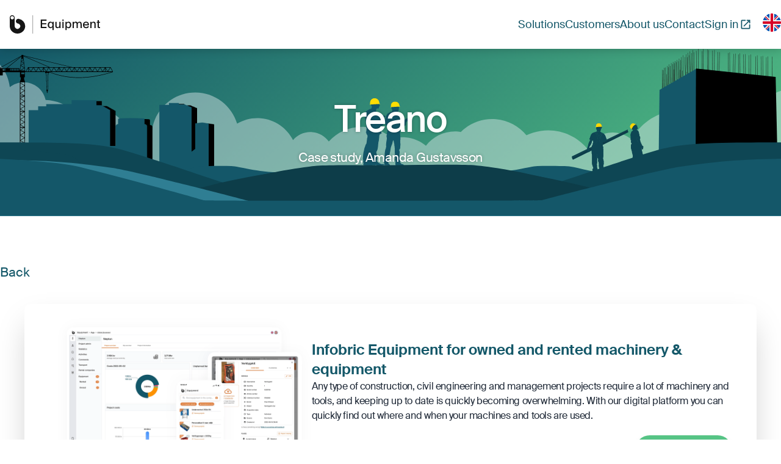

--- FILE ---
content_type: text/html; charset=utf-8
request_url: https://www.infobricequipment.app/en/case-studies/treano-amanda-gustavsson
body_size: 20801
content:
<!DOCTYPE html><html lang="en"><head><meta charSet="utf-8"/><title>Treano | Infobric Equipment</title><meta name="viewport" content="initial-scale=1.0, width=device-width"/><meta name="og:image" content="/og.png"/><link rel="apple-touch-icon" sizes="180x180" href="/apple-touch-icon.png"/><link rel="icon" type="image/png" sizes="32x32" href="/favicon.png"/><link rel="manifest" href="/site.webmanifest"/><meta name="theme-color" content="#E67F3B"/><link rel="preconnect" href="https://js.intercomcdn.com" crossorigin=""/><link rel="preconnect" href="https://static.intercomassets.com" crossorigin=""/><meta name="next-head-count" content="10"/><link rel="preload" href="/_next/static/css/418066426d3f9bbc.css" as="style"/><link rel="stylesheet" href="/_next/static/css/418066426d3f9bbc.css" data-n-g=""/><noscript data-n-css=""></noscript><script defer="" nomodule="" src="/_next/static/chunks/polyfills-5cd94c89d3acac5f.js"></script><script src="/_next/static/chunks/webpack-d6094ff4b0ae8844.js" defer=""></script><script src="/_next/static/chunks/framework-dc33c0b5493501f0.js" defer=""></script><script src="/_next/static/chunks/main-cbe2910a330fe4b9.js" defer=""></script><script src="/_next/static/chunks/pages/_app-779e788810156df1.js" defer=""></script><script src="/_next/static/chunks/1bfc9850-567ed6a3caf049fa.js" defer=""></script><script src="/_next/static/chunks/853-5c8b3aece2db8056.js" defer=""></script><script src="/_next/static/chunks/818-e277efe7c6e5bc56.js" defer=""></script><script src="/_next/static/chunks/675-72942b8a12c4d666.js" defer=""></script><script src="/_next/static/chunks/714-959b69181766ef4d.js" defer=""></script><script src="/_next/static/chunks/358-663cd9cfaa816440.js" defer=""></script><script src="/_next/static/chunks/pages/case-studies/%5Bslug%5D-9e0378ff625c5b69.js" defer=""></script><script src="/_next/static/o2tmIzxJg5_mPc-5V_fJ0/_buildManifest.js" defer=""></script><script src="/_next/static/o2tmIzxJg5_mPc-5V_fJ0/_ssgManifest.js" defer=""></script><script src="/_next/static/o2tmIzxJg5_mPc-5V_fJ0/_middlewareManifest.js" defer=""></script></head><body><div id="__next" data-reactroot=""><style data-emotion="css 1isvvrc">.css-1isvvrc{position:fixed;z-index:1001;width:100%;height:100%;background:rgba(0,0,0,.4);-webkit-transition:800ms ease opacity;transition:800ms ease opacity;opacity:0;}.css-1isvvrc.active{opacity:1;}</style><div class="hidden css-1isvvrc" style="pointer-events:none"></div><header><style data-emotion="css 10fb3fv">.css-10fb3fv{box-shadow:rgb(255, 255, 255) 0px -15px,rgba(0, 0, 0, 0.235) 0px 0px 15px;width:100%;position:fixed;background:#fff;z-index:1000;-webkit-align-items:center;-webkit-box-align:center;-ms-flex-align:center;align-items:center;display:-webkit-box;display:-webkit-flex;display:-ms-flexbox;display:flex;-webkit-box-pack:center;-ms-flex-pack:center;-webkit-justify-content:center;justify-content:center;}</style><div class="css-10fb3fv"><style data-emotion="css 18d25oe">.css-18d25oe{max-width:1400px;width:100%;padding:0 16px;display:-webkit-box;display:-webkit-flex;display:-ms-flexbox;display:flex;-webkit-box-pack:justify;-webkit-justify-content:space-between;justify-content:space-between;-webkit-align-items:center;-webkit-box-align:center;-ms-flex-align:center;align-items:center;height:80px;}@media screen and (max-width: 576px){.css-18d25oe{padding:0;padding-left:15px;height:56px;}}</style><div class="css-18d25oe"><a href="/en"><svg data-name="Layer 1" xmlns="http://www.w3.org/2000/svg" viewBox="0 0 216.72 44" alt="Infobric Equipment" class="text-black h-12"><path d="M32.7 14.76a18.67 18.67 0 0 0-11-6.16 6 6 0 0 0-4.44.93 5.7 5.7 0 0 0-1.6 1.61 5.47 5.47 0 0 0-.84 2.08 5.41 5.41 0 0 0 0 2.23 5.55 5.55 0 0 0 .94 2.05 5.75 5.75 0 0 0 1.72 1.5 6.12 6.12 0 0 0 2.16.8 6.74 6.74 0 0 1 3.95 2.2 6.27 6.27 0 0 1-.4 8.67 6.83 6.83 0 0 1-9.41 0 6.31 6.31 0 0 1-1.95-4.54V5.71a5.59 5.59 0 0 0-1.73-4 6.08 6.08 0 0 0-8.37 0 5.61 5.61 0 0 0-1.73 4v20.45C0 36 8.29 44 18.49 44S37 36 37 26.16a17.48 17.48 0 0 0-4.3-11.4ZM5.91 9.87a4.2 4.2 0 0 1-2.26-.66 4 4 0 0 1-1.49-1.76 3.77 3.77 0 0 1-.23-2.27A3.83 3.83 0 0 1 3 3.17a4.19 4.19 0 0 1 4.43-.85A4.08 4.08 0 0 1 9.3 3.77a3.83 3.83 0 0 1-.51 5 4.14 4.14 0 0 1-2.87 1.1Zm68.33.53v20.3H88.3V28H77.43v-6.4h10.25v-2.69H77.43v-5.79H88.3V10.4Zm28.1 5.24v2.21a5.18 5.18 0 0 0-4.71-2.49c-3.5 0-6.49 2.94-6.49 7.84s3 7.86 6.49 7.86a5.18 5.18 0 0 0 4.71-2.49v7h2.91v-20Zm-4 2.15c2.24 0 4.15 1.68 4.15 5.41s-1.91 5.43-4.15 5.43c-2.4 0-4.06-2.05-4.06-5.43s1.62-5.41 4.02-5.41Zm20.62 10.78v2.13h2.94V15.64H119v8.17c0 3-1.2 4.79-3.64 4.79-2.63 0-3-2-3-4.17v-8.79h-2.96v9.57c0 3.64 1.38 5.85 4.93 5.85a4.9 4.9 0 0 0 4.59-2.49Zm10.17-18.17h-2.91v3.22h2.91Zm0 5.24h-2.91V30.7h2.91Zm7.29 0h-2.91v20h2.91v-7a5.15 5.15 0 0 0 4.7 2.49c3.5 0 6.5-2.94 6.5-7.86s-3-7.84-6.5-7.84a5.15 5.15 0 0 0-4.7 2.49Zm4 13c-2.24 0-4.14-1.71-4.14-5.43s1.9-5.41 4.14-5.41c2.41 0 4.06 2 4.06 5.41s-1.62 5.42-4.03 5.42Zm13.43 2.07v-8.1c0-3 1.14-4.82 3.47-4.82 2.63 0 3 2 3 4.2v8.71h2.91v-8.09c0-3 1.17-4.82 3.47-4.82 2.63 0 3 2 3 4.2v8.71h2.91v-9.49c0-3.5-1.37-5.85-4.9-5.85a5.71 5.71 0 0 0-5 2.66c-.68-1.68-2-2.66-4.37-2.66a4.82 4.82 0 0 0-4.45 2.46v-2.18H151V30.7ZM187 26.28c-.61 1.42-1.85 2.29-3.95 2.29-2.35 0-4.11-1.73-4.39-4.51h11.48c.31-4.9-2.41-8.7-7.06-8.7-4.28 0-7.42 3.1-7.42 7.78 0 4.37 2.63 7.92 7.51 7.92a6.63 6.63 0 0 0 6.83-4.78Zm-8.29-4.51c.4-2.86 2.08-4 4.34-4a4 4 0 0 1 4.06 4Zm17.66-3.95v-2.18h-2.92V30.7h2.92v-8.09c0-3 1.23-4.82 3.75-4.82 2.74 0 3.11 2 3.11 4.2v8.71h2.91v-9.49c0-3.5-1.4-5.85-5-5.85a5.08 5.08 0 0 0-4.73 2.46Zm14.46-6.05v3.87h-2.3v2.21h2.3v9c0 3.1.67 3.86 3.72 3.86h2.13v-2.33h-1.23c-1.46 0-1.71-.4-1.71-1.94v-8.59h3v-2.21h-3v-3.87Z" fill="currentColor"></path><path d="M56 0h-2v44h2Z" fill="currentColor" fill-opacity="0.32"></path></svg></a><nav class="hidden lg:flex flex-1 gap-12 items-center justify-end"><style data-emotion="css t1dfe">.css-t1dfe{color:#145769;-webkit-text-decoration:none;text-decoration:none;font-size:18px;font-weight:400;display:-webkit-box;display:-webkit-flex;display:-ms-flexbox;display:flex;-webkit-align-items:center;-webkit-box-align:center;-ms-flex-align:center;align-items:center;gap:4px;}.css-t1dfe:hover{-webkit-text-decoration:underline;text-decoration:underline;}.css-t1dfe.active{-webkit-text-decoration:underline;text-decoration:underline;}</style><a class="css-t1dfe" href="/en/solutions"><span>Solutions</span></a><a class="css-t1dfe" href="/en/customers"><span>Customers</span></a><a class="css-t1dfe" href="/en/about"><span>About us</span></a><a class="css-t1dfe" href="/en/contact"><span>Contact</span></a><a target="_BLANK" href="https://login.infobricequipment.app/" class="css-t1dfe"><span>Sign in</span><svg xmlns="http://www.w3.org/2000/svg" width="24" height="24" viewBox="0 0 24 24" class="h-8" style="fill:#145769"><path d="M14 3v2h3.59l-9.83 9.83 1.41 1.41L19 6.41V10h2V3m-2 16H5V5h7V3H5a2 2 0 0 0-2 2v14a2 2 0 0 0 2 2h14a2 2 0 0 0 2-2v-7h-2v7Z"></path></svg></a></nav><div class="block lg:hidden"><style data-emotion="css awh9g0">.css-awh9g0{position:relative;background:transparent;height:50px;width:80px;}.css-awh9g0 .hamburger{position:absolute;top:50%;left:50%;width:25px;height:14px;-webkit-transform:translate(-800%, -50%);-moz-transform:translate(-800%, -50%);-ms-transform:translate(-800%, -50%);transform:translate(-800%, -50%);cursor:pointer;}.css-awh9g0 .hamburger span{position:relative;display:block;width:25px;height:2px;margin-top:6px;background:#333;-webkit-transition:all 0.4s;transition:all 0.4s;}.css-awh9g0 .hamburger span:before,.css-awh9g0 .hamburger span:after{content:'';display:block;width:100%;height:2px;left:0;background:#333;position:absolute;-webkit-transition:all 0.4s;transition:all 0.4s;}.css-awh9g0 .hamburger span:before{top:-6px;}.css-awh9g0 .hamburger span:after{bottom:-6px;}.css-awh9g0 .hamburger.hamburger-burger{-webkit-transform:translate(0, -50%);-moz-transform:translate(0, -50%);-ms-transform:translate(0, -50%);transform:translate(0, -50%);}.css-awh9g0 .hamburger.close.hamburger-burger span{-webkit-transform:rotate(180deg);-moz-transform:rotate(180deg);-ms-transform:rotate(180deg);transform:rotate(180deg);background:transparent;}.css-awh9g0 .hamburger.close.hamburger-burger span:before{top:0;-webkit-transform:rotate(45deg);-moz-transform:rotate(45deg);-ms-transform:rotate(45deg);transform:rotate(45deg);}.css-awh9g0 .hamburger.close.hamburger-burger span:after{bottom:0;-webkit-transform:rotate(-45deg);-moz-transform:rotate(-45deg);-ms-transform:rotate(-45deg);transform:rotate(-45deg);}</style><div class="css-awh9g0"><span class="hamburger hamburger-burger null"><span></span></span></div></div></div><div class="hidden lg:block"><button type="button" aria-haspopup="dialog" aria-expanded="false" aria-controls="" data-state="closed" title="English" class="cursor-pointer"><svg xmlns="http://www.w3.org/2000/svg" viewBox="0 0 512 512" class="h-12 w-12 rounded-full"><mask id="a"><circle cx="256" cy="256" r="256" fill="#fff"></circle></mask><g mask="url(#a)"><path fill="#eee" d="M0 0h47.4l76.4 21 65.4-21h33.4l34.2 16.6L289.4 0h33.4l70.4 22.8L464.8 0h15.8l12.2 7.3L512 0v47.3l-19.9 78 19.9 63.9v33.4l-16.4 30.6 16.4 36.2v33.4l-15.1 68.7 15.1 73.3v15.9l-7.8 10.9L512 512h-47.3l-71-17.5-70.9 17.5h-33.4l-30-19.7-36.8 19.7h-33.3l-63.7-20.2L47.3 512H31.4l-10.6-8L0 512v-47.3l22.8-79L0 322.9v-33.4l25.3-32L0 222.6v-33.4l22.2-64.6L0 47.2V31.4l8-7.8z"></path><path fill="#0052b4" d="m47.4 0 141.8 142V0H47.4zm275.4 0v142l142-142h-142zM0 47.2v142h142L0 47.2zm512 .1L370.1 189.2H512V47.3zM0 322.8v141.9l141.9-141.9H0zm370 0 142 142v-142H370zM189.3 370l-142 142h142V370zm133.5.1V512h141.9L322.8 370.1z"></path><path fill="#d80027" d="M222.6 0v222.6H0v66.8h222.6V512h66.8V289.4H512v-66.8H289.4V0h-66.8z"></path><path fill="#d80027" d="M0 0v31.4l157.7 157.8h31.5L0 0zm480.6 0L322.8 157.7v31.5L512 0h-31.4zM189.2 322.8 0 512h31.4l157.8-157.7v-31.5zm133.6 0L511.9 512h.1v-31.3L354.3 322.8h-31.5z"></path></g></svg></button></div></div><style data-emotion="css 1jg55f6">.css-1jg55f6{position:fixed;background:white;width:100%;height:100%;z-index:999;top:56px;-webkit-transition:-webkit-transform 300ms ease;transition:transform 300ms ease;}.css-1jg55f6.closed{-webkit-transform:translateX(100%);-moz-transform:translateX(100%);-ms-transform:translateX(100%);transform:translateX(100%);}</style><div class="closed css-1jg55f6"><style data-emotion="css 10mfhp7">.css-10mfhp7{display:-webkit-box;display:-webkit-flex;display:-ms-flexbox;display:flex;-webkit-flex-direction:column;-ms-flex-direction:column;flex-direction:column;padding-top:50px;}.css-10mfhp7 a{margin:0 0 25px 25px;}</style><nav class="css-10mfhp7"><style data-emotion="css t1dfe">.css-t1dfe{color:#145769;-webkit-text-decoration:none;text-decoration:none;font-size:18px;font-weight:400;display:-webkit-box;display:-webkit-flex;display:-ms-flexbox;display:flex;-webkit-align-items:center;-webkit-box-align:center;-ms-flex-align:center;align-items:center;gap:4px;}.css-t1dfe:hover{-webkit-text-decoration:underline;text-decoration:underline;}.css-t1dfe.active{-webkit-text-decoration:underline;text-decoration:underline;}</style><a class="css-t1dfe" href="/en"><span>Home</span></a><a class="css-t1dfe" href="/en/solutions"><span>Solutions</span></a><a class="css-t1dfe" href="/en/customers"><span>Customers</span></a><a class="css-t1dfe" href="/en/contact"><span>Contact</span></a><a class="css-t1dfe" href="/en/about"><span>About us</span></a><a class="css-t1dfe" href="/en/equipmentloop-api"><span>API</span></a><a target="_BLANK" href="https://login.infobricequipment.app/" class="css-t1dfe"><span>Sign in</span><svg xmlns="http://www.w3.org/2000/svg" width="24" height="24" viewBox="0 0 24 24" class="h-8" style="fill:#145769"><path d="M14 3v2h3.59l-9.83 9.83 1.41 1.41L19 6.41V10h2V3m-2 16H5V5h7V3H5a2 2 0 0 0-2 2v14a2 2 0 0 0 2 2h14a2 2 0 0 0 2-2v-7h-2v7Z"></path></svg></a><style data-emotion="css g9u1x8">.css-g9u1x8{margin-left:25px;}</style><div class="css-g9u1x8"><button type="button" aria-haspopup="dialog" aria-expanded="false" aria-controls="" data-state="closed" title="English" class="cursor-pointer"><svg xmlns="http://www.w3.org/2000/svg" viewBox="0 0 512 512" class="h-12 w-12 rounded-full"><mask id="a"><circle cx="256" cy="256" r="256" fill="#fff"></circle></mask><g mask="url(#a)"><path fill="#eee" d="M0 0h47.4l76.4 21 65.4-21h33.4l34.2 16.6L289.4 0h33.4l70.4 22.8L464.8 0h15.8l12.2 7.3L512 0v47.3l-19.9 78 19.9 63.9v33.4l-16.4 30.6 16.4 36.2v33.4l-15.1 68.7 15.1 73.3v15.9l-7.8 10.9L512 512h-47.3l-71-17.5-70.9 17.5h-33.4l-30-19.7-36.8 19.7h-33.3l-63.7-20.2L47.3 512H31.4l-10.6-8L0 512v-47.3l22.8-79L0 322.9v-33.4l25.3-32L0 222.6v-33.4l22.2-64.6L0 47.2V31.4l8-7.8z"></path><path fill="#0052b4" d="m47.4 0 141.8 142V0H47.4zm275.4 0v142l142-142h-142zM0 47.2v142h142L0 47.2zm512 .1L370.1 189.2H512V47.3zM0 322.8v141.9l141.9-141.9H0zm370 0 142 142v-142H370zM189.3 370l-142 142h142V370zm133.5.1V512h141.9L322.8 370.1z"></path><path fill="#d80027" d="M222.6 0v222.6H0v66.8h222.6V512h66.8V289.4H512v-66.8H289.4V0h-66.8z"></path><path fill="#d80027" d="M0 0v31.4l157.7 157.8h31.5L0 0zm480.6 0L322.8 157.7v31.5L512 0h-31.4zM189.2 322.8 0 512h31.4l157.8-157.7v-31.5zm133.6 0L511.9 512h.1v-31.3L354.3 322.8h-31.5z"></path></g></svg></button></div></nav></div><style data-emotion="css f1o1cn">.css-f1o1cn{height:80px;}@media screen and (max-width: 576px){.css-f1o1cn{height:56px;}}</style><div class="css-f1o1cn"></div></header><div style="background-color:#54c484;background:url(/_next/static/media/aboutus.f4676ed0.svg) bottom center no-repeat, linear-gradient(140deg, #145869, #56c485);background-size:cover"><div class="container mx-auto text-white text-shadow"><div class="py-16 md:py-32 2xl:py-64 3xl:py-96 4xl:py-128 flex flex-col items-center justify-center text-center"><h1 class="font-semibold text-6xl">Treano</h1><div class="mt-4"><p><span>Case study<!-- -->, <!-- -->Amanda Gustavsson</span></p></div></div></div></div><div class="container mx-auto py-32 px-8 md:px-12 lg:max-w-screen-xl lg:px-0"><div class="flex flex-col gap-12"><a class="text-lg hover:underline cursor-pointer">Back</a><div class="mx-auto"><div class="my-16 flex flex-col p-8 shadow-2xl rounded-2xl gap-8 max-w-[120rem]"><div class="flex flex-col md:flex-row gap-16"><div data-rmiz-wrap="visible" style="height:100%;width:100%"><span style="box-sizing:border-box;display:inline-block;overflow:hidden;width:initial;height:initial;background:none;opacity:1;border:0;margin:0;padding:0;position:relative;max-width:100%"><span style="box-sizing:border-box;display:block;width:initial;height:initial;background:none;opacity:1;border:0;margin:0;padding:0;max-width:100%"><img style="display:block;max-width:100%;width:initial;height:initial;background:none;opacity:1;border:0;margin:0;padding:0" alt="" aria-hidden="true" src="[data-uri]"/></span><img src="[data-uri]" decoding="async" data-nimg="intrinsic" style="position:absolute;top:0;left:0;bottom:0;right:0;box-sizing:border-box;padding:0;border:none;margin:auto;display:block;width:0;height:0;min-width:100%;max-width:100%;min-height:100%;max-height:100%"/><noscript><img srcSet="/_next/image?url=%2Fimages%2Fproduct%2Fconstruction.png&amp;w=1920&amp;q=100 1x, /_next/image?url=%2Fimages%2Fproduct%2Fconstruction.png&amp;w=3840&amp;q=100 2x" src="/_next/image?url=%2Fimages%2Fproduct%2Fconstruction.png&amp;w=3840&amp;q=100" decoding="async" data-nimg="intrinsic" style="position:absolute;top:0;left:0;bottom:0;right:0;box-sizing:border-box;padding:0;border:none;margin:auto;display:block;width:0;height:0;min-width:100%;max-width:100%;min-height:100%;max-height:100%" loading="lazy"/></noscript></span><button aria-label="Zoom image" data-rmiz-btn-open="true"></button></div><div class="flex flex-col justify-center gap-8"><h3 class="text-xl font-bold">Infobric Equipment for owned and rented machinery &amp; equipment</h3><p class="text-gray-800 text-base">Any type of construction, civil engineering and management projects require a lot of machinery and tools, and keeping up to date is quickly becoming overwhelming. With our digital platform you can quickly find out where and when your machines and tools are used.</p><div class="self-end lg:pt-8 lg:pr-8"><button class="Button_button__QHarr Button_contained__HZAKG Button_own__9Xlnl whitespace-no-wrap font-medium" tabindex="-1"><span class="Button_inner__64V50">Read more</span><img style="height:20px;margin-left:10px" src="[data-uri]"/></button></div></div></div></div></div><div class="flex flex-col gap-24"><div class="prose"><div><p><strong>What challenges did you have before Infobric Equipment?</strong></p><p>Before Infobric Equipment, we lacked a structured approach to our rented and owned equipment. That meant a reactive approach with a lack of control over what we had on rent in each project and what could be returned. We often started from the invoices and made point efforts to reconcile the holding, which resulted in many unnecessary rental costs.</p><p>For our owned machine park, it looked in many ways very similar. We bought a lot of equipment but lacked follow-up about who had what and where it was used. This meant that we did not use each other&#x27;s boxing equipment, which was thus not used very efficiently.</p><p>At the end of the day, our reactive approach cost a lot of money in terms of unnecessarily long rents and equipment that disappeared.<br/></p><p><strong>How do you work today, with Infobric Equipment?</strong></p><p>Since 2019, we have used Infobric Equipment to handle both our leased equipment from our framework agreement suppliers and our owned machine park. With the help of Infobric Equipment, we have gained a cost awareness and control for our leased holdings, which means that we always know what the project costs and what it is estimated to be in total. At the end of the project, we can easily ensure that everything is returned, even though we are no longer physically active in the workplace!</p><p>We have also gained the use of our own machine park where everyone has access to our common pool of machines and easily borrows from each other. Previously, we called around and looked, or rented even though we already had the machine available.</p><p>The effect of Infobric Equipment has meant a lower cost for our machines (rental cost and reduced purchases) and a higher resource utilization, which is positive for both the economy and the environment!</p><p><strong>What&#x27;s particularly good about Infobric Equipment?</strong></p><p>It is easy to handle and simple in a positive way. Very easy to get started and use simply! Then I also want to highlight your sensitivity and speed around improvement proposals. It&#x27;s really fun with a service that is constantly evolving!</p></div></div><div class="self-end"><div class="flex items-center gap-6"><div class="h-32 w-32 border rounded-full"><span style="box-sizing:border-box;display:block;overflow:hidden;width:initial;height:initial;background:none;opacity:1;border:0;margin:0;padding:0;position:relative"><span style="box-sizing:border-box;display:block;width:initial;height:initial;background:none;opacity:1;border:0;margin:0;padding:0;padding-top:100%"></span><img src="[data-uri]" decoding="async" data-nimg="responsive" class="rounded-full object-cover" style="position:absolute;top:0;left:0;bottom:0;right:0;box-sizing:border-box;padding:0;border:none;margin:auto;display:block;width:0;height:0;min-width:100%;max-width:100%;min-height:100%;max-height:100%"/><noscript><img sizes="100vw" srcSet="/_next/image?url=https%3A%2F%2Fcdn.sanity.io%2Fimages%2Fe97ggd9z%2Fproduction%2F1d22d7d3a2e7dbcd5dbdd2b1289f68e826db7c78-479x593.jpg&amp;w=640&amp;q=75 640w, /_next/image?url=https%3A%2F%2Fcdn.sanity.io%2Fimages%2Fe97ggd9z%2Fproduction%2F1d22d7d3a2e7dbcd5dbdd2b1289f68e826db7c78-479x593.jpg&amp;w=750&amp;q=75 750w, /_next/image?url=https%3A%2F%2Fcdn.sanity.io%2Fimages%2Fe97ggd9z%2Fproduction%2F1d22d7d3a2e7dbcd5dbdd2b1289f68e826db7c78-479x593.jpg&amp;w=828&amp;q=75 828w, /_next/image?url=https%3A%2F%2Fcdn.sanity.io%2Fimages%2Fe97ggd9z%2Fproduction%2F1d22d7d3a2e7dbcd5dbdd2b1289f68e826db7c78-479x593.jpg&amp;w=1080&amp;q=75 1080w, /_next/image?url=https%3A%2F%2Fcdn.sanity.io%2Fimages%2Fe97ggd9z%2Fproduction%2F1d22d7d3a2e7dbcd5dbdd2b1289f68e826db7c78-479x593.jpg&amp;w=1200&amp;q=75 1200w, /_next/image?url=https%3A%2F%2Fcdn.sanity.io%2Fimages%2Fe97ggd9z%2Fproduction%2F1d22d7d3a2e7dbcd5dbdd2b1289f68e826db7c78-479x593.jpg&amp;w=1920&amp;q=75 1920w, /_next/image?url=https%3A%2F%2Fcdn.sanity.io%2Fimages%2Fe97ggd9z%2Fproduction%2F1d22d7d3a2e7dbcd5dbdd2b1289f68e826db7c78-479x593.jpg&amp;w=2048&amp;q=75 2048w, /_next/image?url=https%3A%2F%2Fcdn.sanity.io%2Fimages%2Fe97ggd9z%2Fproduction%2F1d22d7d3a2e7dbcd5dbdd2b1289f68e826db7c78-479x593.jpg&amp;w=3840&amp;q=75 3840w" src="/_next/image?url=https%3A%2F%2Fcdn.sanity.io%2Fimages%2Fe97ggd9z%2Fproduction%2F1d22d7d3a2e7dbcd5dbdd2b1289f68e826db7c78-479x593.jpg&amp;w=3840&amp;q=75" decoding="async" data-nimg="responsive" style="position:absolute;top:0;left:0;bottom:0;right:0;box-sizing:border-box;padding:0;border:none;margin:auto;display:block;width:0;height:0;min-width:100%;max-width:100%;min-height:100%;max-height:100%" class="rounded-full object-cover" loading="lazy"/></noscript></span></div><div class="flex flex-col gap-2"><span class="text-2xl">Amanda Gustavsson</span><span class="text-gray-800 italic">Treano<!-- --> </span></div></div></div></div></div></div><footer><div class="w-full flex justify-center bg-primary text-white"><div class="container mx-auto py-32 px-8 md:px-12 lg:max-w-screen-xl lg:px-0"><style data-emotion="css 1qcz01s">.css-1qcz01s a{padding:1.5rem 0;}.css-1qcz01s a:hover{-webkit-text-decoration:underline;text-decoration:underline;}.css-1qcz01s a.active{font-weight:600;}</style><div class="container px-16 py-8 w-full flex items-center justify-between flex-wrap css-1qcz01s"><div class="py-8"><button type="button" aria-haspopup="dialog" aria-expanded="false" aria-controls="" data-state="closed" title="English" class="cursor-pointer"><svg xmlns="http://www.w3.org/2000/svg" viewBox="0 0 512 512" class="h-12 w-12 rounded-full"><mask id="a"><circle cx="256" cy="256" r="256" fill="#fff"></circle></mask><g mask="url(#a)"><path fill="#eee" d="M0 0h47.4l76.4 21 65.4-21h33.4l34.2 16.6L289.4 0h33.4l70.4 22.8L464.8 0h15.8l12.2 7.3L512 0v47.3l-19.9 78 19.9 63.9v33.4l-16.4 30.6 16.4 36.2v33.4l-15.1 68.7 15.1 73.3v15.9l-7.8 10.9L512 512h-47.3l-71-17.5-70.9 17.5h-33.4l-30-19.7-36.8 19.7h-33.3l-63.7-20.2L47.3 512H31.4l-10.6-8L0 512v-47.3l22.8-79L0 322.9v-33.4l25.3-32L0 222.6v-33.4l22.2-64.6L0 47.2V31.4l8-7.8z"></path><path fill="#0052b4" d="m47.4 0 141.8 142V0H47.4zm275.4 0v142l142-142h-142zM0 47.2v142h142L0 47.2zm512 .1L370.1 189.2H512V47.3zM0 322.8v141.9l141.9-141.9H0zm370 0 142 142v-142H370zM189.3 370l-142 142h142V370zm133.5.1V512h141.9L322.8 370.1z"></path><path fill="#d80027" d="M222.6 0v222.6H0v66.8h222.6V512h66.8V289.4H512v-66.8H289.4V0h-66.8z"></path><path fill="#d80027" d="M0 0v31.4l157.7 157.8h31.5L0 0zm480.6 0L322.8 157.7v31.5L512 0h-31.4zM189.2 322.8 0 512h31.4l157.8-157.7v-31.5zm133.6 0L511.9 512h.1v-31.3L354.3 322.8h-31.5z"></path></g></svg></button></div><div class="w-full flex flex-col text-xl md:w-auto md:text-base"><a class="" href="/en/about#team">Our Team</a><a class="" href="/en/contact">Contact</a></div><div class="w-full flex flex-col text-xl md:w-auto md:text-base"><a class="" href="/en/villkor">Terms and Conditions</a><a href="/policy.html?v=13-05-2022" target="_BLANK">Privacy Policy</a></div><div class="flex flex-col items-center"><div class="flex flex-row items-center justify-center"><a title="Get Infobric Equipment in App Store" href="https://itunes.apple.com/us/app/equipmentloop/id1281492203?l=sv&amp;ls=1&amp;mt=8" target="_BLANK" rel="noopener noreferrer"><img alt="App Store badge" class="h-20" src="[data-uri]"/></a><div class="w-6"></div><a title="Get Infobric Equipment at Google Play" href="https://play.google.com/store/apps/details?id=com.equipmentloop" target="_BLANK" rel="noopener noreferrer"><img alt="Google Play badge" class="h-20" src="[data-uri]"/></a></div><div class="w-full flex flex-row justify-evenly"><a href="https://www.facebook.com/EquipmentLoopse" target="_BLANK" rel="noopener noreferrer"><svg stroke="currentColor" fill="currentColor" stroke-width="0" viewBox="0 0 512 512" class="h-14 w-14" height="1em" width="1em" xmlns="http://www.w3.org/2000/svg"><path d="M504 256C504 119 393 8 256 8S8 119 8 256c0 123.78 90.69 226.38 209.25 245V327.69h-63V256h63v-54.64c0-62.15 37-96.48 93.67-96.48 27.14 0 55.52 4.84 55.52 4.84v61h-31.28c-30.8 0-40.41 19.12-40.41 38.73V256h68.78l-11 71.69h-57.78V501C413.31 482.38 504 379.78 504 256z"></path></svg></a><a href="https://www.instagram.com/equipmentloop" target="_BLANK" rel="noopener noreferrer"><svg stroke="currentColor" fill="currentColor" stroke-width="0" viewBox="0 0 448 512" class="h-14 w-14" height="1em" width="1em" xmlns="http://www.w3.org/2000/svg"><path d="M224.1 141c-63.6 0-114.9 51.3-114.9 114.9s51.3 114.9 114.9 114.9S339 319.5 339 255.9 287.7 141 224.1 141zm0 189.6c-41.1 0-74.7-33.5-74.7-74.7s33.5-74.7 74.7-74.7 74.7 33.5 74.7 74.7-33.6 74.7-74.7 74.7zm146.4-194.3c0 14.9-12 26.8-26.8 26.8-14.9 0-26.8-12-26.8-26.8s12-26.8 26.8-26.8 26.8 12 26.8 26.8zm76.1 27.2c-1.7-35.9-9.9-67.7-36.2-93.9-26.2-26.2-58-34.4-93.9-36.2-37-2.1-147.9-2.1-184.9 0-35.8 1.7-67.6 9.9-93.9 36.1s-34.4 58-36.2 93.9c-2.1 37-2.1 147.9 0 184.9 1.7 35.9 9.9 67.7 36.2 93.9s58 34.4 93.9 36.2c37 2.1 147.9 2.1 184.9 0 35.9-1.7 67.7-9.9 93.9-36.2 26.2-26.2 34.4-58 36.2-93.9 2.1-37 2.1-147.8 0-184.8zM398.8 388c-7.8 19.6-22.9 34.7-42.6 42.6-29.5 11.7-99.5 9-132.1 9s-102.7 2.6-132.1-9c-19.6-7.8-34.7-22.9-42.6-42.6-11.7-29.5-9-99.5-9-132.1s-2.6-102.7 9-132.1c7.8-19.6 22.9-34.7 42.6-42.6 29.5-11.7 99.5-9 132.1-9s102.7-2.6 132.1 9c19.6 7.8 34.7 22.9 42.6 42.6 11.7 29.5 9 99.5 9 132.1s2.7 102.7-9 132.1z"></path></svg></a><a href="https://www.linkedin.com/company/equipmentloop" target="_BLANK" rel="noopener noreferrer"><svg stroke="currentColor" fill="currentColor" stroke-width="0" viewBox="0 0 448 512" class="h-14 w-14" height="1em" width="1em" xmlns="http://www.w3.org/2000/svg"><path d="M416 32H31.9C14.3 32 0 46.5 0 64.3v383.4C0 465.5 14.3 480 31.9 480H416c17.6 0 32-14.5 32-32.3V64.3c0-17.8-14.4-32.3-32-32.3zM135.4 416H69V202.2h66.5V416zm-33.2-243c-21.3 0-38.5-17.3-38.5-38.5S80.9 96 102.2 96c21.2 0 38.5 17.3 38.5 38.5 0 21.3-17.2 38.5-38.5 38.5zm282.1 243h-66.4V312c0-24.8-.5-56.7-34.5-56.7-34.6 0-39.9 27-39.9 54.9V416h-66.4V202.2h63.7v29.2h.9c8.9-16.8 30.6-34.5 62.9-34.5 67.2 0 79.7 44.3 79.7 101.9V416z"></path></svg></a></div></div></div></div></div></footer></div><script id="__NEXT_DATA__" type="application/json">{"props":{"pageProps":{"data":{"_id":"0dce41ba-da65-454f-8b81-f196416b20b8","body":{"_type":"localeBlockContent","en":[{"_key":"b52eac3805b4","_type":"block","children":[{"_key":"cafa72977e280","_type":"span","marks":["strong"],"text":"What challenges did you have before Infobric Equipment?"}],"markDefs":[],"style":"normal"},{"_key":"6566664010ab","_type":"block","children":[{"_key":"a9b40dce12580","_type":"span","marks":[],"text":"Before Infobric Equipment, we lacked a structured approach to our rented and owned equipment. That meant a reactive approach with a lack of control over what we had on rent in each project and what could be returned. We often started from the invoices and made point efforts to reconcile the holding, which resulted in many unnecessary rental costs."}],"markDefs":[],"style":"normal"},{"_key":"1069dce2c808","_type":"block","children":[{"_key":"46ebebfbb2fd0","_type":"span","marks":[],"text":"For our owned machine park, it looked in many ways very similar. We bought a lot of equipment but lacked follow-up about who had what and where it was used. This meant that we did not use each other's boxing equipment, which was thus not used very efficiently."}],"markDefs":[],"style":"normal"},{"_key":"f6b0171f411d","_type":"block","children":[{"_key":"745d47b781f70","_type":"span","marks":[],"text":"At the end of the day, our reactive approach cost a lot of money in terms of unnecessarily long rents and equipment that disappeared.\n"}],"markDefs":[],"style":"normal"},{"_key":"23001bbaf995","_type":"block","children":[{"_key":"ae5ae559de3c0","_type":"span","marks":["strong"],"text":"How do you work today, with Infobric Equipment?"}],"markDefs":[],"style":"normal"},{"_key":"69455fefc7ce","_type":"block","children":[{"_key":"7da35244553e0","_type":"span","marks":[],"text":"Since 2019, we have used Infobric Equipment to handle both our leased equipment from our framework agreement suppliers and our owned machine park. With the help of Infobric Equipment, we have gained a cost awareness and control for our leased holdings, which means that we always know what the project costs and what it is estimated to be in total. At the end of the project, we can easily ensure that everything is returned, even though we are no longer physically active in the workplace!"}],"markDefs":[],"style":"normal"},{"_key":"6ab786c41a19","_type":"block","children":[{"_key":"d76aad15e60f0","_type":"span","marks":[],"text":"We have also gained the use of our own machine park where everyone has access to our common pool of machines and easily borrows from each other. Previously, we called around and looked, or rented even though we already had the machine available."}],"markDefs":[],"style":"normal"},{"_key":"700782c2511f","_type":"block","children":[{"_key":"4755aa12f9890","_type":"span","marks":[],"text":"The effect of Infobric Equipment has meant a lower cost for our machines (rental cost and reduced purchases) and a higher resource utilization, which is positive for both the economy and the environment!"}],"markDefs":[],"style":"normal"},{"_key":"47641689cd84","_type":"block","children":[{"_key":"d4490c2ec06b0","_type":"span","marks":["strong"],"text":"What's particularly good about Infobric Equipment?"}],"markDefs":[],"style":"normal"},{"_key":"be787d8b767c","_type":"block","children":[{"_key":"4bfa40b3c88a0","_type":"span","marks":[],"text":"It is easy to handle and simple in a positive way. Very easy to get started and use simply! Then I also want to highlight your sensitivity and speed around improvement proposals. It's really fun with a service that is constantly evolving!"}],"markDefs":[],"style":"normal"}],"no":[{"_key":"d407359c4407","_type":"block","children":[{"_key":"dc8aa1204b2d0","_type":"span","marks":["strong"],"text":"Hvilke utfordringer hadde du før Infobric Equipment?"}],"markDefs":[],"style":"normal"},{"_key":"e885b67a8e6e","_type":"block","children":[{"_key":"53e9b462bd1f0","_type":"span","marks":[],"text":"Før Infobric Equipment manglet vi en strukturert tilnærming til vårt leide og eide utstyr. Dette innebar en reaktiv tilnærming med manglende kontroll over hva vi hadde til leie i hvert prosjekt og hva som kunne returneres. Vi tok ofte utgangspunkt i fakturaene og gjorde punktlige anstrengelser for å avstemme beholdningen, noe som resulterte i mange unødvendige leiekostnader."}],"markDefs":[],"style":"normal"},{"_key":"2b35fb9b0ee8","_type":"block","children":[{"_key":"3e3167f3ced50","_type":"span","marks":[],"text":"For vår eide maskinpark så den på mange måter veldig lik ut. Vi kjøpte mye utstyr men manglet oppfølging om hvem som hadde hva og hvor det ble brukt. Dette gjorde at vi ikke brukte hverandres bokseutstyr, som dermed ikke ble brukt særlig effektivt."}],"markDefs":[],"style":"normal"},{"_key":"40e45e6e24a9","_type":"block","children":[{"_key":"5f8a9d59bbd90","_type":"span","marks":[],"text":"På slutten av dagen kostet vår reaktive tilnærming mye penger i form av unødvendig lange husleie og utstyr som forsvant."}],"markDefs":[],"style":"normal"},{"_key":"0ef34f63d5a4","_type":"block","children":[{"_key":"73a239e898ae0","_type":"span","marks":["strong"],"text":"Hvordan jobber du i dag, med Infobric Equipment?"}],"markDefs":[],"style":"normal"},{"_key":"4ce1874a652e","_type":"block","children":[{"_key":"d1a385a8e26e0","_type":"span","marks":[],"text":"Siden 2019 har vi brukt Infobric Equipment til å håndtere både vårt utleide utstyr fra våre rammeavtaleleverandører og vår eide maskinpark. Ved hjelp av Infobric Equipment har vi fått en kostnadsbevissthet og kontroll for våre leide beholdninger, som gjør at vi alltid vet hva prosjektet koster og hva det er beregnet til totalt. På slutten av prosjektet kan vi enkelt sørge for at alt blir returnert, selv om vi ikke lenger er fysisk aktive på arbeidsplassen!"}],"markDefs":[],"style":"normal"},{"_key":"d2d6ee44c86d","_type":"block","children":[{"_key":"68efe43efdb10","_type":"span","marks":[],"text":"Vi har også fått bruk for egen maskinpark hvor alle har tilgang til vår felles maskinpark og enkelt låner av hverandre. Tidligere ringte vi rundt og så, eller leide selv om vi allerede hadde maskinen tilgjengelig."}],"markDefs":[],"style":"normal"},{"_key":"b64edee38bc1","_type":"block","children":[{"_key":"89de435d4fff0","_type":"span","marks":[],"text":"Effekten av Infobric Equipment har betydd en lavere kostnad for våre maskiner (leiekostnad og reduserte innkjøp) og en høyere ressursutnyttelse, noe som er positivt for både økonomi og miljø!"}],"markDefs":[],"style":"normal"},{"_key":"328dacf0c6f2","_type":"block","children":[{"_key":"20b1d9bbc5dc0","_type":"span","marks":["strong"],"text":"Hva er spesielt bra med Infobric Equipment?"}],"markDefs":[],"style":"normal"},{"_key":"716032131e99","_type":"block","children":[{"_key":"8e9390f955ae0","_type":"span","marks":[],"text":"Det er enkelt å håndtere og enkelt på en positiv måte. Veldig enkelt å komme i gang og bruke enkelt! Da vil jeg også fremheve din følsomhet og hurtighet rundt forbedringsforslag. Det er veldig gøy med en tjeneste som er i stadig utvikling!"}],"markDefs":[],"style":"normal"}],"sv":[{"_key":"87c284f45bcf","_type":"block","children":[{"_key":"8692b2fbe005","_type":"span","marks":["strong"],"text":"Vilka utmaningar hade ni innan EquipmentLoop?"}],"markDefs":[],"style":"normal"},{"_key":"ee133fcbfa7c","_type":"block","children":[{"_key":"b046b68dd0ad","_type":"span","marks":[],"text":"Innan Infobric Equipment saknade vi ett strukturerat arbetssätt för vår inhyrda och ägda utrustning. Det innebar ett reaktivt arbetssätt med bristfällig koll på vad vi hade på hyra i respektive projekt och vad som kunde returneras. Vi utgick ofta från fakturorna och gjorde punktinsatser för att stämma av innehavet vilket resulterade i många onödiga hyreskostnader."}],"markDefs":[],"style":"normal"},{"_key":"6754585e0586","_type":"block","children":[{"_key":"60be124bb66c","_type":"span","marks":[],"text":""}],"markDefs":[],"style":"normal"},{"_key":"198fbe7a4936","_type":"block","children":[{"_key":"244c9c77975c","_type":"span","marks":[],"text":"För vår ägda maskinpark såg det i mångt och mycket likadant ut. Vi köpte mycket utrustning men saknade uppföljning kring vem som hade vad och var det användes. Det medförde att vi inte lådande utrustning av varandra som således inte nyttjades särskilt effektivt."}],"markDefs":[],"style":"normal"},{"_key":"b0586f1e1a69","_type":"block","children":[{"_key":"7b720f5df7c9","_type":"span","marks":[],"text":"\n"}],"markDefs":[],"style":"normal"},{"_key":"5617cd94e567","_type":"block","children":[{"_key":"21539eb9dbd4","_type":"span","marks":[],"text":"I slutet på dagen kostade vårt reaktiva arbetssätt mycket pengar i termer av onödigt långa hyror och utrustning som försvann."}],"markDefs":[],"style":"normal"},{"_key":"6bdf6bdd09e3","_type":"block","children":[{"_key":"5a5bd07868cc","_type":"span","marks":[],"text":"\n"}],"markDefs":[],"style":"normal"},{"_key":"c64ccfc0ce88","_type":"block","children":[{"_key":"404194601694","_type":"span","marks":["strong"],"text":"Hur arbetar ni idag, med Infobric Equipment?"}],"markDefs":[],"style":"normal"},{"_key":"2084551d6a17","_type":"block","children":[{"_key":"03a747b3467d","_type":"span","marks":[],"text":"Vi har sedan 2019 använt Infobric Equipment för att hantera både vår inhyrda utrustning från vår ramavtalsleverantörer och vår ägda maskinpark. Med hjälp av Infobric Equipment har vi skaffat oss en kostnadsmedvetenhet och kontroll för vårt inhyrda innehav, vilket innebär att vi hela tiden vet vad projektet kostar och vad det beräknas bli totalt. I slutet av projektet kan vi enkelt säkerställa att allt returnerats, även fast vi inte längre är fysiskt aktiva på arbetsplatsen!"}],"markDefs":[],"style":"normal"},{"_key":"b4d2515ea052","_type":"block","children":[{"_key":"eb604fae364b","_type":"span","marks":[],"text":"Vi har också fått upp nyttjandet av vår ägda maskinpark där alla har tillgång till vår gemensamma pool av maskiner och enkelt lånar av varandra. Tidigare ringde vi runt och letade, eller hyrde fast vi redan hade maskinen tillgänglig."}],"markDefs":[],"style":"normal"},{"_key":"3404d11bf578","_type":"block","children":[{"_key":"b8ab8244ca78","_type":"span","marks":[],"text":""}],"markDefs":[],"style":"normal"},{"_key":"03b57f2f5b79","_type":"block","children":[{"_key":"c010593848b3","_type":"span","marks":[],"text":"Effekten med Infobric Equipment har inneburit en lägre kostnad för våra maskiner (hyreskostnad och minskade inköp) och ett högre resursutnyttjande, vilket är positivt både för ekonomin och miljön!"}],"markDefs":[],"style":"normal"},{"_key":"8cdb4e6523fb","_type":"block","children":[{"_key":"2838f5f2f64d","_type":"span","marks":[],"text":"\n"}],"markDefs":[],"style":"normal"},{"_key":"52aa8e975896","_type":"block","children":[{"_key":"a8883da4a9e9","_type":"span","marks":["strong"],"text":"Vad är särskilt bra med Infobric Equipment?"}],"markDefs":[],"style":"normal"},{"_key":"293f224fe6bd","_type":"block","children":[{"_key":"c684932163e1","_type":"span","marks":[],"text":"Det är lätthanterligt och simpelt på ett positivt sätt. Väldigt lätt att komma igång och använda helt enkelt! Sedan vill jag också lyfta fram er lyhördhet och snabbhet kring förbättringsförslag. Det är verkligen kul med en tjänst som utvecklas hela tiden!"}],"markDefs":[],"style":"normal"}]},"companyBranch":null,"companyLogo":"https://cdn.sanity.io/images/e97ggd9z/production/6d166667d121e3381c9cb9b833a5126a5f6e12a3-685x117.svg","companyName":"Treano","customerImage":"https://cdn.sanity.io/images/e97ggd9z/production/1d22d7d3a2e7dbcd5dbdd2b1289f68e826db7c78-479x593.jpg","customerName":"Amanda Gustavsson","publishedAt":"2022-02-16","slug":"treano-amanda-gustavsson"}},"__N_SSG":true},"page":"/case-studies/[slug]","query":{"slug":"treano-amanda-gustavsson"},"buildId":"o2tmIzxJg5_mPc-5V_fJ0","isFallback":false,"gsp":true,"locale":"en","locales":["sv","en","no"],"defaultLocale":"sv","scriptLoader":[]}</script></body><script type="text/javascript">
            var APP_ID = 'sd8bd1gz'

            window.intercomSettings = {
              app_id: APP_ID,
              api_base: 'https://api-iam.eu.intercom.io',
            }

            ;(function(){var w=window;var ic=w.Intercom;if(typeof ic==="function"){ic('reattach_activator');ic('update',w.intercomSettings);}else{var d=document;var i=function(){i.c(arguments);};i.q=[];i.c=function(args){i.q.push(args);};w.Intercom=i;var l=function(){var s=d.createElement('script');s.type='text/javascript';s.async=true;s.src='https://widget.intercom.io/widget/' + APP_ID;var x=d.getElementsByTagName('script')[0];x.parentNode.insertBefore(s,x);};if(w.attachEvent){w.attachEvent('onload',l);}else{w.addEventListener('load',l,false);}}})();
          </script><script type="text/javascript">
                function isIE () {
                  return ua=navigator.userAgent,-1<ua.indexOf("MSIE ")||-1<ua.indexOf("Trident/")
                }
                function isFetchAPISupported () {
                    return 'fetch' in window
                }
                if (isIE() || !isFetchAPISupported()) {
                  window.location.replace("/outdated.html")
                }
              </script><script src="https://img.upsales.com/OEsDtR20E6neDSVx5f4WzQ==/visit/v.js" async=""></script><script type="text/javascript">_linkedin_partner_id = "1715180"; window._linkedin_data_partner_ids = window._linkedin_data_partner_ids || []; window._linkedin_data_partner_ids.push(_linkedin_partner_id); </script><script type="text/javascript"> (function(){var s = document.getElementsByTagName("script")[0]; var b = document.createElement("script"); b.type = "text/javascript";b.async = true; b.src = "https://snap.licdn.com/li.lms-analytics/insight.min.js"; s.parentNode.insertBefore(b, s);})(); </script><noscript><img height="1" width="1" style="display:none" alt="" src="https://px.ads.linkedin.com/collect/?pid=1715180&amp;fmt=gif"/></noscript></html>

--- FILE ---
content_type: text/css; charset=utf-8
request_url: https://www.infobricequipment.app/_next/static/css/418066426d3f9bbc.css
body_size: 7721
content:
.Button_button__QHarr{border-radius:32px;padding:0 16px;height:48px;font-size:2.1rem;line-height:2.4rem;transition:box-shadow .2s ease 0s;display:inline-flex;align-items:center}.Button_button__QHarr:hover{box-shadow:0 8px 30px rgba(0,0,0,.12);text-decoration:none}button.Button_underlined__nzxdO:hover{box-shadow:none}.Button_button__QHarr img{transform:translateX(0);transition:transform .3s ease}.Button_button__QHarr:hover img{transform:translateX(2px) scale(1.1)}.Button_contained__HZAKG{background-color:#145869;box-shadow:0 5px 10px rgba(0,0,0,.12)}@media (hover:hover){.Button_contained__HZAKG:hover{box-shadow:0 8px 30px rgba(0,0,0,.12)}}.Button_contained__HZAKG.Button_primary__0sjr_{background-color:#145869;color:#fff}.Button_contained__HZAKG.Button_secondary___axeL{background-color:#56c485;color:#fff}.Button_contained__HZAKG.Button_construction__b9YhE{background-color:#145869;color:#fff}.Button_contained__HZAKG.Button_own__9Xlnl{background-color:#56c485;color:#fff}.Button_contained__HZAKG.Button_rental__DHsRH{background-color:#ff9300;color:#fff}.Button_outlined__rfgxk{border:3px solid #145869}.Button_outlined__rfgxk.Button_primary__0sjr_{border-color:#145869}.Button_outlined__rfgxk.Button_secondary___axeL{border-color:#56c485}.Button_underlined__nzxdO{border-radius:0;padding:0;border-color:#145869}.Button_underlined__nzxdO.Button_primary__0sjr_{border-color:#145869}.Button_underlined__nzxdO.Button_secondary___axeL{color:#56c485;border-color:#56c485}.Button_underlined__nzxdO .Button_inner__64V50:after{--scale:1;--scaleY:0;top:120%;transform-origin:50% 0}.Button_inner__64V50{position:relative;-webkit-user-select:none;-moz-user-select:none;-ms-user-select:none;user-select:none}.Button_inner__64V50:after{--scale:0;--scaleY:0;content:"";position:absolute;left:0;right:0;top:100%;height:2px;transform:scaleX(var(--scale)) scaleY(var(--scaleY));transform-origin:var(--x) 0;transition:transform .3s cubic-bezier(.51,.92,.24,1)}.Button_outlined__rfgxk.Button_construction__b9YhE .Button_inner__64V50:after,.Button_outlined__rfgxk.Button_primary__0sjr_ .Button_inner__64V50:after{background:#145869}.Button_outlined__rfgxk.Button_own__9Xlnl .Button_inner__64V50:after{background:#56c485}.Button_outlined__rfgxk.Button_rental__DHsRH .Button_inner__64V50:after{background:#ff9300}.Button_contained__HZAKG .Button_inner__64V50:after{background:#fff}.Button_underlined__nzxdO.Button_secondary___axeL .Button_inner__64V50:after{background:#56c485}.Button_underlined__nzxdO.Button_pink__kRaAF .Button_inner__64V50:after{background:#1a535c}.Button_button__QHarr.Button_underlined__nzxdO:hover{text-decoration:none}.Button_button__QHarr.Button_underlined__nzxdO:hover:after{--scale:1;--scaleY:0}@media (hover:hover){.Button_button__QHarr:hover .Button_inner__64V50{opacity:1}.Button_underlined__nzxdO:hover .Button_inner__64V50:after{--scale:1;--scaleY:1.2}}[data-rmiz-wrap=hidden],[data-rmiz-wrap=visible]{position:relative;display:inline-flex;align-items:flex-start}[data-rmiz-wrap=hidden]{visibility:hidden}[data-rmiz-overlay]{position:fixed;top:0;right:0;bottom:0;left:0;width:100%;height:100%;transition-property:background-color}[data-rmiz-btn-close],[data-rmiz-btn-open]{position:absolute;top:0;right:0;bottom:0;left:0;width:100%;height:100%;margin:0;padding:0;border:none;border-radius:0;font:inherit;color:inherit;background:none;-webkit-appearance:none;-moz-appearance:none;appearance:none}[data-rmiz-btn-open]{cursor:zoom-in}[data-rmiz-btn-close]{cursor:zoom-out}[data-rmiz-modal-content]{position:absolute;transition-property:transform;transform-origin:center center}.react-responsive-modal-overlay{background:rgba(0,0,0,.75);display:flex;align-items:flex-start;position:fixed;top:0;left:0;right:0;bottom:0;overflow-y:auto;overflow-x:hidden;z-index:1000;padding:1.2rem}.react-responsive-modal-modal{max-width:800px;position:relative;padding:1.2rem;background:#fff;background-clip:padding-box;box-shadow:0 12px 15px 0 rgba(0,0,0,.25);margin:0 auto}.react-responsive-modal-modalCenter{margin:auto}.react-responsive-modal-closeButton{position:absolute;top:14px;right:14px;border:none;padding:0;cursor:pointer;background-color:transparent;display:flex}@-webkit-keyframes react-responsive-modal-fadeIn{0%{opacity:0}to{opacity:1}}@keyframes react-responsive-modal-fadeIn{0%{opacity:0}to{opacity:1}}@-webkit-keyframes react-responsive-modal-fadeOut{0%{opacity:1}to{opacity:0}}@keyframes react-responsive-modal-fadeOut{0%{opacity:1}to{opacity:0}}@font-face{font-family:Suisse;font-style:normal;font-weight:400;font-display:swap;src:url(/fonts/SuisseIntl-Regular-WebS.woff2)}@font-face{font-family:Suisse;font-style:italic;font-weight:400;font-display:swap;src:url(/fonts/SuisseIntl-RegularItalic-WebS.woff2)}@font-face{font-family:Suisse;font-style:normal;font-weight:700;font-display:swap;src:url(/fonts/SuisseIntl-Bold-WebS.woff2)}@font-face{font-family:Suisse;font-style:italic;font-weight:700;font-display:swap;src:url(/fonts/SuisseIntl-BoldItalic-WebS.woff2)}@font-face{font-family:Suisse;font-style:normal;font-weight:200;font-display:swap;src:url(/fonts/SuisseIntl-Thin-WebS.woff2)}@font-face{font-family:Suisse;font-style:italic;font-weight:200;font-display:swap;src:url(/fonts/SuisseIntl-ThinItalic-WebS.woff2)}@font-face{font-family:Suisse;font-style:normal;font-weight:300;font-display:swap;src:url(/fonts/SuisseIntl-Light-WebS.woff2)}@font-face{font-family:Suisse;font-style:italic;font-weight:300;font-display:swap;src:url(/fonts/SuisseIntl-LightItalic-WebS.woff2)}@font-face{font-family:Suisse;font-style:normal;font-weight:500;font-display:swap;src:url(/fonts/SuisseIntl-Book-WebS.woff2)}@font-face{font-family:Suisse;font-style:italic;font-weight:500;font-display:swap;src:url(/fonts/SuisseIntl-BookItalic-WebS.woff2)}@font-face{font-family:Suisse;font-style:normal;font-weight:600;font-display:swap;src:url(/fonts/SuisseIntl-Medium-WebS.woff2)}@font-face{font-family:Suisse;font-style:italic;font-weight:600;font-display:swap;src:url(/fonts/SuisseIntl-MediumItalic-WebS.woff2)}@font-face{font-family:Suisse;font-style:normal;font-weight:700;font-display:swap;src:url(/fonts/SuisseIntl-SemiBold-WebS.woff2)}@font-face{font-family:Suisse;font-style:italic;font-weight:700;font-display:swap;src:url(/fonts/SuisseIntl-SemiBoldItalic-WebS.woff2)}
/*
! tailwindcss v3.0.5 | MIT License | https://tailwindcss.com
*/*,:after,:before{box-sizing:border-box;border:0 solid}:after,:before{--tw-content:""}html{line-height:1.5;-webkit-text-size-adjust:100%;-moz-tab-size:4;-o-tab-size:4;tab-size:4;font-family:Suisse,ui-sans-serif,system-ui,-apple-system,BlinkMacSystemFont,Segoe UI,Roboto,Helvetica Neue,Arial,Noto Sans,sans-serif,Apple Color Emoji,Segoe UI Emoji,Segoe UI Symbol,Noto Color Emoji}body{margin:0;line-height:inherit}hr{height:0;color:inherit;border-top-width:1px}abbr[title]{-webkit-text-decoration:underline dotted;text-decoration:underline dotted}h1,h2,h3,h4,h5,h6{font-size:inherit;font-weight:inherit}a{color:inherit;text-decoration:inherit}b,strong{font-weight:bolder}code,kbd,pre,samp{font-family:ui-monospace,SFMono-Regular,Menlo,Monaco,Consolas,Liberation Mono,Courier New,monospace;font-size:1em}small{font-size:80%}sub,sup{font-size:75%;line-height:0;position:relative;vertical-align:baseline}sub{bottom:-.25em}sup{top:-.5em}table{text-indent:0;border-color:inherit;border-collapse:collapse}button,input,optgroup,select,textarea{font-family:inherit;font-size:100%;line-height:inherit;color:inherit;margin:0;padding:0}button,select{text-transform:none}[type=button],[type=reset],[type=submit],button{-webkit-appearance:button;background-color:transparent;background-image:none}:-moz-focusring{outline:auto}:-moz-ui-invalid{box-shadow:none}progress{vertical-align:baseline}::-webkit-inner-spin-button,::-webkit-outer-spin-button{height:auto}[type=search]{-webkit-appearance:textfield;outline-offset:-2px}::-webkit-search-decoration{-webkit-appearance:none}::-webkit-file-upload-button{-webkit-appearance:button;font:inherit}summary{display:list-item}blockquote,dd,dl,figure,h1,h2,h3,h4,h5,h6,hr,p,pre{margin:0}fieldset{margin:0}fieldset,legend{padding:0}menu,ol,ul{list-style:none;margin:0;padding:0}textarea{resize:vertical}input::-moz-placeholder,textarea::-moz-placeholder{opacity:1;color:#9ca3af}input:-ms-input-placeholder,textarea:-ms-input-placeholder{opacity:1;color:#9ca3af}input::placeholder,textarea::placeholder{opacity:1;color:#9ca3af}[role=button],button{cursor:pointer}:disabled{cursor:default}audio,canvas,embed,iframe,img,object,svg,video{display:block;vertical-align:middle}img,video{max-width:100%;height:auto}[hidden]{display:none}*,:after,:before{--tw-translate-x:0;--tw-translate-y:0;--tw-rotate:0;--tw-skew-x:0;--tw-skew-y:0;--tw-scale-x:1;--tw-scale-y:1;--tw-transform:translateX(var(--tw-translate-x)) translateY(var(--tw-translate-y)) rotate(var(--tw-rotate)) skewX(var(--tw-skew-x)) skewY(var(--tw-skew-y)) scaleX(var(--tw-scale-x)) scaleY(var(--tw-scale-y));--tw-border-opacity:1;border-color:rgb(229 231 235/var(--tw-border-opacity));--tw-ring-offset-shadow:0 0 #0000;--tw-ring-shadow:0 0 #0000;--tw-shadow:0 0 #0000;--tw-shadow-colored:0 0 #0000;--tw-blur:var(--tw-empty,/*!*/ /*!*/);--tw-brightness:var(--tw-empty,/*!*/ /*!*/);--tw-contrast:var(--tw-empty,/*!*/ /*!*/);--tw-grayscale:var(--tw-empty,/*!*/ /*!*/);--tw-hue-rotate:var(--tw-empty,/*!*/ /*!*/);--tw-invert:var(--tw-empty,/*!*/ /*!*/);--tw-saturate:var(--tw-empty,/*!*/ /*!*/);--tw-sepia:var(--tw-empty,/*!*/ /*!*/);--tw-drop-shadow:var(--tw-empty,/*!*/ /*!*/);--tw-filter:var(--tw-blur) var(--tw-brightness) var(--tw-contrast) var(--tw-grayscale) var(--tw-hue-rotate) var(--tw-invert) var(--tw-saturate) var(--tw-sepia) var(--tw-drop-shadow)}.container{width:100%}@media (min-width:640px){.container{max-width:640px}}@media (min-width:768px){.container{max-width:768px}}@media (min-width:1024px){.container{max-width:1024px}}@media (min-width:1280px){.container{max-width:1280px}}@media (min-width:1536px){.container{max-width:1536px}}@media (min-width:2560px){.container{max-width:2560px}}@media (min-width:3840px){.container{max-width:3840px}}.prose{color:#145869;max-width:inherit}.prose :where([class~=lead]):not(:where([class~=not-prose] *)){color:var(--tw-prose-lead);font-size:1.25em;line-height:1.6;margin-top:1.2em;margin-bottom:1.2em}.prose :where(a):not(:where([class~=not-prose] *)){color:#56c485;text-decoration:underline;font-weight:500}.prose :where(strong):not(:where([class~=not-prose] *)){color:inherit;font-weight:600}.prose :where(ol):not(:where([class~=not-prose] *)){list-style-type:decimal;padding-left:1.625em}.prose :where(ol[type=A]):not(:where([class~=not-prose] *)){list-style-type:upper-alpha}.prose :where(ol[type=a]):not(:where([class~=not-prose] *)){list-style-type:lower-alpha}.prose :where(ol[type=A s]):not(:where([class~=not-prose] *)){list-style-type:upper-alpha}.prose :where(ol[type=a s]):not(:where([class~=not-prose] *)){list-style-type:lower-alpha}.prose :where(ol[type=I]):not(:where([class~=not-prose] *)){list-style-type:upper-roman}.prose :where(ol[type=i]):not(:where([class~=not-prose] *)){list-style-type:lower-roman}.prose :where(ol[type=I s]):not(:where([class~=not-prose] *)){list-style-type:upper-roman}.prose :where(ol[type=i s]):not(:where([class~=not-prose] *)){list-style-type:lower-roman}.prose :where(ol[type="1"]):not(:where([class~=not-prose] *)){list-style-type:decimal}.prose :where(ul):not(:where([class~=not-prose] *)){list-style-type:disc;padding-left:1.625em}.prose :where(ol>li):not(:where([class~=not-prose] *))::marker{font-weight:400;color:var(--tw-prose-counters)}.prose :where(ul>li):not(:where([class~=not-prose] *))::marker{color:var(--tw-prose-bullets)}.prose :where(hr):not(:where([class~=not-prose] *)){border-color:var(--tw-prose-hr);border-top-width:1px;margin-top:3em;margin-bottom:3em}.prose :where(blockquote):not(:where([class~=not-prose] *)){font-weight:500;font-style:italic;color:var(--tw-prose-quotes);border-left-width:.25rem;border-left-color:var(--tw-prose-quote-borders);quotes:"\201C""\201D""\2018""\2019";margin-top:1.6em;margin-bottom:1.6em;padding-left:1em}.prose :where(blockquote p:first-of-type):not(:where([class~=not-prose] *)):before{content:open-quote}.prose :where(blockquote p:last-of-type):not(:where([class~=not-prose] *)):after{content:close-quote}.prose :where(h1):not(:where([class~=not-prose] *)){color:var(--tw-prose-headings);font-weight:800;font-size:2.25em;margin-top:0;margin-bottom:.8888889em;line-height:1.1111111}.prose :where(h1 strong):not(:where([class~=not-prose] *)){font-weight:900}.prose :where(h2):not(:where([class~=not-prose] *)){color:#56c485;font-weight:700;font-size:1.5em;margin-top:2em;margin-bottom:1em;line-height:1.3333333}.prose :where(h2 strong):not(:where([class~=not-prose] *)){font-weight:800}.prose :where(h3):not(:where([class~=not-prose] *)){color:var(--tw-prose-headings);font-weight:600;font-size:1.25em;margin-top:1.6em;margin-bottom:.6em;line-height:1.6}.prose :where(h3 strong):not(:where([class~=not-prose] *)){font-weight:700}.prose :where(h4):not(:where([class~=not-prose] *)){color:var(--tw-prose-headings);font-weight:600;margin-top:1.5em;margin-bottom:.5em;line-height:1.5}.prose :where(h4 strong):not(:where([class~=not-prose] *)){font-weight:700}.prose :where(figure>*):not(:where([class~=not-prose] *)){margin-top:0;margin-bottom:0}.prose :where(figcaption):not(:where([class~=not-prose] *)){color:var(--tw-prose-captions);font-size:.875em;line-height:1.4285714;margin-top:.8571429em}.prose :where(code):not(:where([class~=not-prose] *)){color:var(--tw-prose-code);font-weight:600;font-size:.875em}.prose :where(code):not(:where([class~=not-prose] *)):before{content:"`"}.prose :where(code):not(:where([class~=not-prose] *)):after{content:"`"}.prose :where(a code):not(:where([class~=not-prose] *)){color:var(--tw-prose-links)}.prose :where(pre):not(:where([class~=not-prose] *)){color:var(--tw-prose-pre-code);background-color:var(--tw-prose-pre-bg);overflow-x:auto;font-weight:400;font-size:.875em;line-height:1.7142857;margin-top:1.7142857em;margin-bottom:1.7142857em;border-radius:.375rem;padding:.8571429em 1.1428571em}.prose :where(pre code):not(:where([class~=not-prose] *)){background-color:transparent;border-width:0;border-radius:0;padding:0;font-weight:inherit;color:inherit;font-size:inherit;font-family:inherit;line-height:inherit}.prose :where(pre code):not(:where([class~=not-prose] *)):before{content:none}.prose :where(pre code):not(:where([class~=not-prose] *)):after{content:none}.prose :where(table):not(:where([class~=not-prose] *)){width:100%;table-layout:auto;text-align:left;margin-top:2em;margin-bottom:2em;font-size:.875em;line-height:1.7142857}.prose :where(thead):not(:where([class~=not-prose] *)){border-bottom-width:1px;border-bottom-color:var(--tw-prose-th-borders)}.prose :where(thead th):not(:where([class~=not-prose] *)){color:var(--tw-prose-headings);font-weight:600;vertical-align:bottom;padding-right:.5714286em;padding-bottom:.5714286em;padding-left:.5714286em}.prose :where(tbody tr):not(:where([class~=not-prose] *)){border-bottom-width:1px;border-bottom-color:var(--tw-prose-td-borders)}.prose :where(tbody tr:last-child):not(:where([class~=not-prose] *)){border-bottom-width:0}.prose :where(tbody td):not(:where([class~=not-prose] *)){vertical-align:baseline;padding:.5714286em}.prose{--tw-prose-body:#374151;--tw-prose-headings:#111827;--tw-prose-lead:#4b5563;--tw-prose-links:#111827;--tw-prose-bold:#111827;--tw-prose-counters:#6b7280;--tw-prose-bullets:#d1d5db;--tw-prose-hr:#e5e7eb;--tw-prose-quotes:#111827;--tw-prose-quote-borders:#e5e7eb;--tw-prose-captions:#6b7280;--tw-prose-code:#111827;--tw-prose-pre-code:#e5e7eb;--tw-prose-pre-bg:#1f2937;--tw-prose-th-borders:#d1d5db;--tw-prose-td-borders:#e5e7eb;--tw-prose-invert-body:#d1d5db;--tw-prose-invert-headings:#fff;--tw-prose-invert-lead:#9ca3af;--tw-prose-invert-links:#fff;--tw-prose-invert-bold:#fff;--tw-prose-invert-counters:#9ca3af;--tw-prose-invert-bullets:#4b5563;--tw-prose-invert-hr:#374151;--tw-prose-invert-quotes:#f3f4f6;--tw-prose-invert-quote-borders:#374151;--tw-prose-invert-captions:#9ca3af;--tw-prose-invert-code:#fff;--tw-prose-invert-pre-code:#d1d5db;--tw-prose-invert-pre-bg:rgb(0 0 0/50%);--tw-prose-invert-th-borders:#4b5563;--tw-prose-invert-td-borders:#374151;font-size:1rem;line-height:1.75}.prose :where(p):not(:where([class~=not-prose] *)){margin-top:1.25em;margin-bottom:1.25em;color:#1f2937}.prose :where(img):not(:where([class~=not-prose] *)){margin-top:2em;margin-bottom:2em}.prose :where(video):not(:where([class~=not-prose] *)){margin-top:2em;margin-bottom:2em}.prose :where(figure):not(:where([class~=not-prose] *)){margin-top:2em;margin-bottom:2em}.prose :where(h2 code):not(:where([class~=not-prose] *)){font-size:.875em}.prose :where(h3 code):not(:where([class~=not-prose] *)){font-size:.9em}.prose :where(li):not(:where([class~=not-prose] *)){margin-top:.5em;margin-bottom:.5em}.prose :where(ol>li):not(:where([class~=not-prose] *)){padding-left:.375em}.prose :where(ul>li):not(:where([class~=not-prose] *)){padding-left:.375em}.prose>:where(ul>li p):not(:where([class~=not-prose] *)){margin-top:.75em;margin-bottom:.75em}.prose>:where(ul>li>:first-child):not(:where([class~=not-prose] *)){margin-top:1.25em}.prose>:where(ul>li>:last-child):not(:where([class~=not-prose] *)){margin-bottom:1.25em}.prose>:where(ol>li>:first-child):not(:where([class~=not-prose] *)){margin-top:1.25em}.prose>:where(ol>li>:last-child):not(:where([class~=not-prose] *)){margin-bottom:1.25em}.prose :where(ul ul,ul ol,ol ul,ol ol):not(:where([class~=not-prose] *)){margin-top:.75em;margin-bottom:.75em}.prose :where(hr+*):not(:where([class~=not-prose] *)){margin-top:0}.prose :where(h2+*):not(:where([class~=not-prose] *)){margin-top:0}.prose :where(h3+*):not(:where([class~=not-prose] *)){margin-top:0}.prose :where(h4+*):not(:where([class~=not-prose] *)){margin-top:0}.prose :where(thead th:first-child):not(:where([class~=not-prose] *)){padding-left:0}.prose :where(thead th:last-child):not(:where([class~=not-prose] *)){padding-right:0}.prose :where(tbody td:first-child):not(:where([class~=not-prose] *)){padding-left:0}.prose :where(tbody td:last-child):not(:where([class~=not-prose] *)){padding-right:0}.prose>:where(:first-child):not(:where([class~=not-prose] *)){margin-top:0}.prose>:where(:last-child):not(:where([class~=not-prose] *)){margin-bottom:0}.prose :where(b):not(:where([class~=not-prose] *)){color:#145869}#__next,body,html{height:100%}body{--tw-text-opacity:1;color:rgb(20 88 105/var(--tw-text-opacity));-webkit-font-smoothing:antialiased;-moz-osx-font-smoothing:grayscale;font-size:1.6rem}.text-h1,body,h1{font-family:Suisse,ui-sans-serif,system-ui,-apple-system,BlinkMacSystemFont,Segoe UI,Roboto,Helvetica Neue,Arial,Noto Sans,sans-serif,Apple Color Emoji,Segoe UI Emoji,Segoe UI Symbol,Noto Color Emoji}.text-h1,h1{font-size:6rem;line-height:7.2rem;font-weight:800;letter-spacing:-.025em}.text-h2,h2{font-size:2.1rem;line-height:2.4rem;font-weight:600;letter-spacing:-.025em}.text-h3,h3{font-family:Suisse,ui-sans-serif,system-ui,-apple-system,BlinkMacSystemFont,Segoe UI,Roboto,Helvetica Neue,Arial,Noto Sans,sans-serif,Apple Color Emoji,Segoe UI Emoji,Segoe UI Symbol,Noto Color Emoji;font-size:5rem;line-height:5.2rem;font-weight:600}.text-h4,h4{font-size:3.3rem;line-height:3.3rem}.text-h4,.text-h5,h4,h5{font-family:Suisse,ui-sans-serif,system-ui,-apple-system,BlinkMacSystemFont,Segoe UI,Roboto,Helvetica Neue,Arial,Noto Sans,sans-serif,Apple Color Emoji,Segoe UI Emoji,Segoe UI Symbol,Noto Color Emoji;font-weight:700}.text-h5,h5{font-size:2.1rem;line-height:2.4rem}.text-p,p{font-family:Suisse,ui-sans-serif,system-ui,-apple-system,BlinkMacSystemFont,Segoe UI,Roboto,Helvetica Neue,Arial,Noto Sans,sans-serif,Apple Color Emoji,Segoe UI Emoji,Segoe UI Symbol,Noto Color Emoji;font-size:2.1rem;line-height:3.2rem;letter-spacing:-.025em}.text-base,.text-p,p{font-weight:400}html{font-size:8px}@media (max-width:640px){p.text-base{font-size:16px;line-height:24px}.text-h3,h3{font-size:3.3rem;line-height:3.3rem}}@media (min-width:768px){.text-h1,h1{font-size:8rem;line-height:10.4rem}.text-h2,h2{font-size:2.1rem;line-height:2.4rem}html{font-size:8px}}@media (min-width:1280px){html{font-size:10px}}@media screen and (-webkit-min-device-pixel-ratio:0){.bg-lqip{filter:blur(10px)}}.legal-content *{padding-top:2rem}.img-circle{--tw-border-opacity:1;--tw-bg-opacity:1;background-color:rgb(20 88 105/var(--tw-bg-opacity));border-radius:100%;box-shadow:0 6px 17px 0 rgba(0,0,0,.2);border:5px solid rgb(20 88 105/var(--tw-border-opacity))}@media screen and (max-width:767px){input:active,select:active,textarea:active{font-size:16px}}.btn{color:#fff;border-radius:100px;padding:1rem 1.8rem;-webkit-appearance:none;-moz-appearance:none;appearance:none;font-size:2rem;font-weight:600;border:none;cursor:pointer;display:inline-flex;align-items:center;transition:background-color .25s cubic-bezier(.4,0,.2,1) 0ms,box-shadow .25s cubic-bezier(.4,0,.2,1) 0ms,opacity .25s cubic-bezier(.4,0,.2,1) 0ms}.btn:focus,.btn:hover{outline:none;border:none;box-shadow:0 1px 5px 0 rgba(0,0,0,.2),0 2px 2px 0 rgba(0,0,0,.14),0 3px 1px -2px rgba(0,0,0,.12)}.btn:hover{opacity:.95}.btn:active{box-shadow:0 5px 5px -3px rgba(0,0,0,.2),0 8px 10px 1px rgba(0,0,0,.14),0 3px 14px 2px rgba(0,0,0,.12)}@-webkit-keyframes bob{0%{transform:translateX(0)}to{transform:translateX(2px)}}@keyframes bob{0%{transform:translateX(0)}to{transform:translateX(2px)}}.segment{opacity:0;animation:eqloop 4s ease infinite reverse}.segment#s1{-webkit-animation-delay:.5s;animation-delay:.5s}.segment#s2{-webkit-animation-delay:1s;animation-delay:1s}.segment#s3{-webkit-animation-delay:1.5s;animation-delay:1.5s}.segment#s4{-webkit-animation-delay:2s;animation-delay:2s}.segment#s5{-webkit-animation-delay:2.5s;animation-delay:2.5s}.segment#s6{-webkit-animation-delay:3s;animation-delay:3s}.segment#s7{-webkit-animation-delay:3.5s;animation-delay:3.5s}@-webkit-keyframes eqloop{0%{opacity:.25}25%{opacity:1}50%{opacity:.25}to{opacity:0}}@keyframes eqloop{0%{opacity:.25}25%{opacity:1}50%{opacity:.25}to{opacity:0}}.stats-icon svg{max-width:7rem;width:100%;margin:10px;height:7rem}@media screen and (max-width:576px){.stats-icon svg{max-width:7rem;height:6rem}}.stats-icon svg path{fill:#fff;stroke:hsla(0,0%,100%,.2)}button:focus{outline:2px solid transparent;outline-offset:2px}.pointer-events-none{pointer-events:none}.visible{visibility:visible}.static{position:static}.fixed{position:fixed}.absolute{position:absolute}.relative{position:relative}.inset-0{right:0;left:0}.inset-0,.inset-y-0{top:0;bottom:0}.bottom-8{bottom:2rem}.right-0{right:0}.z-10{z-index:10}.m-14{margin:3.5rem}.mx-auto{margin-left:auto;margin-right:auto}.my-8{margin-top:2rem;margin-bottom:2rem}.my-16{margin-top:4rem;margin-bottom:4rem}.mt-4{margin-top:1rem}.mt-8{margin-top:2rem}.mb-6{margin-bottom:1.5rem}.mb-2{margin-bottom:.5rem}.mt-10{margin-top:2.5rem}.mt-16{margin-top:4rem}.mb-24{margin-bottom:6rem}.mb-16{margin-bottom:4rem}.ml-8{margin-left:2rem}.mb-5{margin-bottom:1.25rem}.block{display:block}.inline-block{display:inline-block}.flex{display:flex}.grid{display:grid}.hidden{display:none}.h-40{height:10rem}.h-full{height:100%}.h-16{height:4rem}.h-8{height:2rem}.h-12{height:3rem}.h-20{height:5rem}.h-14{height:3.5rem}.h-32{height:8rem}.h-24{height:6rem}.min-h-screen{min-height:100vh}.w-40{width:10rem}.w-full{width:100%}.w-16{width:4rem}.w-12{width:3rem}.w-6{width:1.5rem}.w-14{width:3.5rem}.w-32{width:8rem}.w-24{width:6rem}.w-1\/2{width:50%}.max-w-5xl{max-width:64rem}.max-w-\[12rem\]{max-width:12rem}.max-w-2xl{max-width:42rem}.max-w-\[520px\]{max-width:520px}.max-w-7xl{max-width:80rem}.max-w-6xl{max-width:72rem}.max-w-\[120rem\]{max-width:120rem}.max-w-4xl{max-width:56rem}.flex-1{flex:1 1 0%}.flex-shrink,.shrink{flex-shrink:1}.flex-grow{flex-grow:1}.transform{transform:var(--tw-transform)}.transform-gpu{--tw-transform:translate3d(var(--tw-translate-x),var(--tw-translate-y),0) rotate(var(--tw-rotate)) skewX(var(--tw-skew-x)) skewY(var(--tw-skew-y)) scaleX(var(--tw-scale-x)) scaleY(var(--tw-scale-y))}@-webkit-keyframes spin{to{transform:rotate(1turn)}}@keyframes spin{to{transform:rotate(1turn)}}.animate-spin{-webkit-animation:spin 1s linear infinite;animation:spin 1s linear infinite}@-webkit-keyframes bounce{0%,to{transform:translateY(-25%);-webkit-animation-timing-function:cubic-bezier(.8,0,1,1);animation-timing-function:cubic-bezier(.8,0,1,1)}50%{transform:none;-webkit-animation-timing-function:cubic-bezier(0,0,.2,1);animation-timing-function:cubic-bezier(0,0,.2,1)}}@keyframes bounce{0%,to{transform:translateY(-25%);-webkit-animation-timing-function:cubic-bezier(.8,0,1,1);animation-timing-function:cubic-bezier(.8,0,1,1)}50%{transform:none;-webkit-animation-timing-function:cubic-bezier(0,0,.2,1);animation-timing-function:cubic-bezier(0,0,.2,1)}}.animate-bounce{-webkit-animation:bounce 1s infinite;animation:bounce 1s infinite}.cursor-pointer{cursor:pointer}.select-none{-webkit-user-select:none;-moz-user-select:none;-ms-user-select:none;user-select:none}.resize{resize:both}.appearance-none{-webkit-appearance:none;-moz-appearance:none;appearance:none}.flex-row{flex-direction:row}.flex-col{flex-direction:column}.flex-col-reverse{flex-direction:column-reverse}.flex-wrap{flex-wrap:wrap}.items-start{align-items:flex-start}.items-end{align-items:flex-end}.items-center{align-items:center}.justify-start{justify-content:flex-start}.justify-end{justify-content:flex-end}.justify-center{justify-content:center}.justify-between{justify-content:space-between}.justify-evenly{justify-content:space-evenly}.gap-12{gap:3rem}.gap-6{gap:1.5rem}.gap-2{gap:.5rem}.gap-4{gap:1rem}.gap-16{gap:4rem}.gap-8{gap:2rem}.gap-24{gap:6rem}.space-x-4>:not([hidden])~:not([hidden]){--tw-space-x-reverse:0;margin-right:calc(1rem * var(--tw-space-x-reverse));margin-left:calc(1rem * calc(1 - var(--tw-space-x-reverse)))}.space-y-16>:not([hidden])~:not([hidden]){--tw-space-y-reverse:0;margin-top:calc(4rem * calc(1 - var(--tw-space-y-reverse)));margin-bottom:calc(4rem * var(--tw-space-y-reverse))}.space-y-8>:not([hidden])~:not([hidden]){--tw-space-y-reverse:0;margin-top:calc(2rem * calc(1 - var(--tw-space-y-reverse)));margin-bottom:calc(2rem * var(--tw-space-y-reverse))}.self-end{align-self:flex-end}.self-center{align-self:center}.overflow-hidden{overflow:hidden}.break-words{overflow-wrap:break-word}.rounded-full{border-radius:9999px}.rounded-md{border-radius:.375rem}.rounded-xl{border-radius:.75rem}.rounded{border-radius:.25rem}.rounded-lg{border-radius:.5rem}.rounded-\[12px\]{border-radius:12px}.rounded-2xl{border-radius:1rem}.border{border-width:1px}.border-0{border-width:0}.border-t{border-top-width:1px}.border-primary{--tw-border-opacity:1;border-color:rgb(20 88 105/var(--tw-border-opacity))}.border-gray-50{--tw-border-opacity:1;border-color:rgb(249 250 251/var(--tw-border-opacity))}.border-opacity-50{--tw-border-opacity:0.5}.bg-white{--tw-bg-opacity:1;background-color:rgb(255 255 255/var(--tw-bg-opacity))}.bg-construction,.bg-primary{--tw-bg-opacity:1;background-color:rgb(20 88 105/var(--tw-bg-opacity))}.bg-own{--tw-bg-opacity:1;background-color:rgb(86 196 133/var(--tw-bg-opacity))}.bg-rental{--tw-bg-opacity:1;background-color:rgb(255 147 0/var(--tw-bg-opacity))}.bg-construction-light{background-color:rgba(20,88,105,.05)}.bg-rental-light{background-color:rgba(255,147,0,.05)}.bg-own-light{background-color:rgba(86,196,133,.05)}.bg-gray-800{--tw-bg-opacity:1;background-color:rgb(31 41 55/var(--tw-bg-opacity))}.bg-api{--tw-bg-opacity:1;background-color:rgb(135 45 62/var(--tw-bg-opacity))}.bg-opacity-25{--tw-bg-opacity:0.25}.bg-opacity-50{--tw-bg-opacity:0.5}.bg-gradient-to-b{background-image:linear-gradient(to bottom,var(--tw-gradient-stops))}.bg-gradient-to-r{background-image:linear-gradient(to right,var(--tw-gradient-stops))}.from-blue-100{--tw-gradient-from:#dbeafe;--tw-gradient-stops:var(--tw-gradient-from),var(--tw-gradient-to,rgb(219 234 254/0))}.from-white{--tw-gradient-from:#fff;--tw-gradient-stops:var(--tw-gradient-from),var(--tw-gradient-to,rgb(255 255 255/0))}.from-yellow-200{--tw-gradient-from:#fef08a;--tw-gradient-stops:var(--tw-gradient-from),var(--tw-gradient-to,rgb(254 240 138/0))}.from-\[\#000000\]{--tw-gradient-from:#000;--tw-gradient-stops:var(--tw-gradient-from),var(--tw-gradient-to,transparent)}.via-blue-200{--tw-gradient-stops:var(--tw-gradient-from),#bfdbfe,var(--tw-gradient-to,rgb(191 219 254/0))}.to-white{--tw-gradient-to:#fff}.to-rental{--tw-gradient-to:#ff9300}.to-transparent{--tw-gradient-to:transparent}.object-contain{-o-object-fit:contain;object-fit:contain}.object-cover{-o-object-fit:cover;object-fit:cover}.p-8{padding:2rem}.p-6{padding:1.5rem}.p-4{padding:1rem}.p-24{padding:6rem}.p-12{padding:3rem}.py-8{padding-top:2rem;padding-bottom:2rem}.px-6{padding-left:1.5rem;padding-right:1.5rem}.py-2{padding-top:.5rem;padding-bottom:.5rem}.py-24{padding-top:6rem;padding-bottom:6rem}.py-4{padding-top:1rem;padding-bottom:1rem}.px-16{padding-left:4rem;padding-right:4rem}.py-16{padding-top:4rem;padding-bottom:4rem}.py-32{padding-top:8rem;padding-bottom:8rem}.px-8{padding-left:2rem;padding-right:2rem}.px-32{padding-left:8rem;padding-right:8rem}.px-4{padding-left:1rem;padding-right:1rem}.pb-8{padding-bottom:2rem}.pl-6{padding-left:1.5rem}.pt-2{padding-top:.5rem}.pt-4{padding-top:1rem}.pt-16{padding-top:4rem}.pb-24{padding-bottom:6rem}.pl-4{padding-left:1rem}.pt-8{padding-top:2rem}.pt-24{padding-top:6rem}.pb-16{padding-bottom:4rem}.pt-36{padding-top:9rem}.pb-12{padding-bottom:3rem}.pl-32{padding-left:8rem}.pt-12{padding-top:3rem}.pl-48{padding-left:12rem}.pl-8{padding-left:2rem}.pt-0{padding-top:0}.pl-16{padding-left:4rem}.pt-20{padding-top:5rem}.pb-0{padding-bottom:0}.pr-16{padding-right:4rem}.text-left{text-align:left}.text-center{text-align:center}.text-right{text-align:right}.text-3xl{font-size:3.3rem;line-height:3.3rem}.text-base{font-size:1.6rem;line-height:2.4rem}.text-2xl{font-size:2.8rem;line-height:2.4rem}.text-sm{font-size:1.4rem;line-height:2rem}.text-lg{font-size:2.1rem;line-height:2.4rem}.text-6xl{font-size:6rem;line-height:7.2rem}.text-xl{font-size:2.4rem;line-height:3.2rem}.text-lg3{font-size:2.1rem;line-height:3.2rem}.font-medium{font-weight:500}.font-bold{font-weight:700}.font-normal{font-weight:400}.font-semibold{font-weight:600}.uppercase{text-transform:uppercase}.italic{font-style:italic}.text-secondary{--tw-text-opacity:1;color:rgb(86 196 133/var(--tw-text-opacity))}.text-primary{--tw-text-opacity:1;color:rgb(20 88 105/var(--tw-text-opacity))}.text-white{--tw-text-opacity:1;color:rgb(255 255 255/var(--tw-text-opacity))}.text-black{--tw-text-opacity:1;color:rgb(21 21 21/var(--tw-text-opacity))}.text-own{--tw-text-opacity:1;color:rgb(86 196 133/var(--tw-text-opacity))}.text-gray-800{--tw-text-opacity:1;color:rgb(31 41 55/var(--tw-text-opacity))}.text-construction{--tw-text-opacity:1;color:rgb(20 88 105/var(--tw-text-opacity))}.text-rental{--tw-text-opacity:1;color:rgb(255 147 0/var(--tw-text-opacity))}.text-gray-700{--tw-text-opacity:1;color:rgb(55 65 81/var(--tw-text-opacity))}.underline{-webkit-text-decoration-line:underline;text-decoration-line:underline}.opacity-25{opacity:.25}.opacity-75{opacity:.75}.shadow-md{--tw-shadow:0 4px 6px -1px rgb(0 0 0/0.1),0 2px 4px -2px rgb(0 0 0/0.1);--tw-shadow-colored:0 4px 6px -1px var(--tw-shadow-color),0 2px 4px -2px var(--tw-shadow-color)}.shadow-md,.shadow-xl{box-shadow:var(--tw-ring-offset-shadow,0 0 #0000),var(--tw-ring-shadow,0 0 #0000),var(--tw-shadow)}.shadow-xl{--tw-shadow:0 20px 25px -5px rgb(0 0 0/0.1),0 8px 10px -6px rgb(0 0 0/0.1);--tw-shadow-colored:0 20px 25px -5px var(--tw-shadow-color),0 8px 10px -6px var(--tw-shadow-color)}.shadow-2xl{--tw-shadow:0 25px 50px -12px rgb(0 0 0/0.25);--tw-shadow-colored:0 25px 50px -12px var(--tw-shadow-color)}.shadow-2xl,.shadow-lg{box-shadow:var(--tw-ring-offset-shadow,0 0 #0000),var(--tw-ring-shadow,0 0 #0000),var(--tw-shadow)}.shadow-lg{--tw-shadow:0 10px 15px -3px rgb(0 0 0/0.1),0 4px 6px -4px rgb(0 0 0/0.1);--tw-shadow-colored:0 10px 15px -3px var(--tw-shadow-color),0 4px 6px -4px var(--tw-shadow-color)}.outline-none{outline:2px solid transparent;outline-offset:2px}.outline{outline-style:solid}.grayscale{--tw-grayscale:grayscale(100%)}.filter,.grayscale{filter:var(--tw-filter)}.transition{transition-property:background-color,border-color,color,fill,stroke,opacity,box-shadow,transform,filter,-webkit-backdrop-filter;transition-property:background-color,border-color,color,fill,stroke,opacity,box-shadow,transform,filter,backdrop-filter;transition-property:background-color,border-color,color,fill,stroke,opacity,box-shadow,transform,filter,backdrop-filter,-webkit-backdrop-filter;transition-timing-function:cubic-bezier(.4,0,.2,1);transition-duration:.15s}.transition-opacity{transition-property:opacity;transition-timing-function:cubic-bezier(.4,0,.2,1);transition-duration:.15s}.duration-300{transition-duration:.3s}.duration-200{transition-duration:.2s}.ease-in-out{transition-timing-function:cubic-bezier(.4,0,.2,1)}.ease-in{transition-timing-function:cubic-bezier(.4,0,1,1)}.ease-out{transition-timing-function:cubic-bezier(0,0,.2,1)}.text-shadow{text-shadow:0 0 5px rgba(0,0,0,.3)}.hover\:bg-gray-100:hover{--tw-bg-opacity:1;background-color:rgb(243 244 246/var(--tw-bg-opacity))}.hover\:underline:hover{-webkit-text-decoration-line:underline;text-decoration-line:underline}.hover\:opacity-75:hover{opacity:.75}.hover\:opacity-100:hover{opacity:1}.hover\:shadow-2xl:hover{--tw-shadow:0 25px 50px -12px rgb(0 0 0/0.25);--tw-shadow-colored:0 25px 50px -12px var(--tw-shadow-color);box-shadow:var(--tw-ring-offset-shadow,0 0 #0000),var(--tw-ring-shadow,0 0 #0000),var(--tw-shadow)}.focus\:outline-none:focus{outline:2px solid transparent;outline-offset:2px}@media (min-width:768px){.md\:mb-24{margin-bottom:6rem}.md\:-mt-48{margin-top:-12rem}.md\:block{display:block}.md\:flex{display:flex}.md\:h-12{height:3rem}.md\:h-10{height:2.5rem}.md\:w-auto{width:auto}.md\:w-1\/2{width:50%}.md\:w-5\/12{width:41.666667%}.md\:w-7\/12{width:58.333333%}.md\:max-w-2xl{max-width:42rem}.md\:max-w-xl{max-width:36rem}.md\:max-w-6xl{max-width:72rem}.md\:grid-cols-3{grid-template-columns:repeat(3,minmax(0,1fr))}.md\:flex-row{flex-direction:row}.md\:flex-row-reverse{flex-direction:row-reverse}.md\:justify-start{justify-content:flex-start}.md\:justify-end{justify-content:flex-end}.md\:justify-center{justify-content:center}.md\:gap-16{gap:4rem}.md\:space-x-16>:not([hidden])~:not([hidden]){--tw-space-x-reverse:0;margin-right:calc(4rem * var(--tw-space-x-reverse));margin-left:calc(4rem * calc(1 - var(--tw-space-x-reverse)))}.md\:space-y-0>:not([hidden])~:not([hidden]){--tw-space-y-reverse:0;margin-top:calc(0px * calc(1 - var(--tw-space-y-reverse)));margin-bottom:calc(0px * var(--tw-space-y-reverse))}.md\:p-0{padding:0}.md\:py-32{padding-top:8rem;padding-bottom:8rem}.md\:px-12{padding-left:3rem;padding-right:3rem}.md\:pt-0{padding-top:0}.md\:pb-0{padding-bottom:0}.md\:text-4xl{font-size:2.25rem;line-height:2.5rem}.md\:text-5xl{font-size:5rem;line-height:5.2rem}.md\:text-2xl{font-size:2.8rem;line-height:2.4rem}.md\:text-base{font-size:1.6rem;line-height:2.4rem}.md\:text-6xl{font-size:6rem;line-height:7.2rem}.md\:text-base{font-weight:400}p.md\:text-base{font-size:16px;line-height:24px}}@media (min-width:1024px){.lg\:order-last{order:9999}.lg\:my-0{margin-top:0;margin-bottom:0}.lg\:mr-48{margin-right:12rem}.lg\:-mt-24{margin-top:-6rem}.lg\:mr-20{margin-right:5rem}.lg\:ml-20{margin-left:5rem}.lg\:block{display:block}.lg\:flex{display:flex}.lg\:hidden{display:none}.lg\:w-1\/3{width:33.333333%}.lg\:w-5\/12{width:41.666667%}.lg\:w-7\/12{width:58.333333%}.lg\:w-full{width:100%}.lg\:w-2\/4{width:50%}.lg\:w-3\/4{width:75%}.lg\:w-2\/3{width:66.666667%}.lg\:max-w-screen-xl{max-width:1280px}.lg\:max-w-xl{max-width:36rem}.lg\:grid-cols-3{grid-template-columns:repeat(3,minmax(0,1fr))}.lg\:flex-row{flex-direction:row}.lg\:flex-col{flex-direction:column}.lg\:justify-start{justify-content:flex-start}.lg\:justify-end{justify-content:flex-end}.lg\:overflow-visible{overflow:visible}.lg\:px-24{padding-left:6rem;padding-right:6rem}.lg\:px-0{padding-left:0;padding-right:0}.lg\:pb-0{padding-bottom:0}.lg\:pr-16{padding-right:4rem}.lg\:pt-8{padding-top:2rem}.lg\:pr-8{padding-right:2rem}.lg\:pt-0{padding-top:0}}@media (min-width:1280px){.xl\:max-w-6xl{max-width:72rem}.xl\:max-w-\[720px\]{max-width:720px}.xl\:text-sm{font-size:1.4rem;line-height:2rem}}@media (min-width:1536px){.\32xl\:py-64{padding-top:16rem;padding-bottom:16rem}}@media (min-width:2560px){.\33xl\:py-96{padding-top:24rem;padding-bottom:24rem}}@media (min-width:3840px){.\34xl\:py-128{padding-top:32rem;padding-bottom:32rem}}

--- FILE ---
content_type: application/javascript; charset=utf-8
request_url: https://www.infobricequipment.app/_next/static/chunks/264-caaa94725a6a3dec.js
body_size: 2222
content:
"use strict";(self.webpackChunk_N_E=self.webpackChunk_N_E||[]).push([[264],{32207:function(e,t,r){var n=r(86010),i=r(35944);t.Z=function(e){var t=e.image,r=e.name,o=e.initials,c=e.logo,a=e.border,l=void 0!==a&&a;return(0,i.tZ)("div",{className:(0,n.Z)("h-40 w-40 flex items-center justify-center overflow-hidden rounded-full select-none pointer-events-none",(!t||l)&&"border border-primary",!t&&c&&"border-0"),children:t?(0,i.tZ)("img",{className:"w-full h-full object-cover",alt:r,src:"".concat(t,"?h=300&w=300&fit=crop")}):c?(0,i.tZ)("img",{className:"w-full h-full object-contain",alt:r,src:"".concat(c,"?h=300&w=300")}):(0,i.tZ)("span",{className:"text-3xl",children:o})})}},20646:function(e,t,r){r(67294);var n=r(86010),i=r(35944);t.Z=function(e){var t=e.image,r=e.backgroundColor,o=void 0===r?null:r,c=e.background,a=e.primary,l=e.secondary,s=void 0===l?null:l,u=e.cta,d=void 0===u?null:u;return(0,i.tZ)("div",{style:t&&c?{backgroundColor:o,background:"url(".concat(t,") bottom center no-repeat").concat(c?", "+c:"".concat(o)),backgroundSize:"cover"}:c&&!o?{background:c}:{backgroundColor:o,backgroundImage:t?"url(".concat(t,")"):null},children:(0,i.tZ)("div",{className:"container mx-auto text-white text-shadow",children:(0,i.BX)("div",{className:"py-16 md:py-32 2xl:py-64 3xl:py-96 4xl:py-128 flex flex-col items-center justify-center text-center",children:[(0,i.tZ)("h1",{className:(0,n.Z)("font-semibold",a&&a.length>20?"text-h3":"text-6xl"),children:a}),s&&(0,i.BX)("div",{className:"mt-4",children:[(0,i.tZ)("p",{children:s}),d&&(0,i.tZ)("div",{className:"mt-16",children:d})]})]})})})}},29187:function(e,t,r){r.d(t,{Z:function(){return w}});var n=r(92809),i=r(82192),o=r(67294),c=r(31567),a=r(77314),l=r(2757),s=r(68193),u=r(32207),d=r(57859),f=function(){},m=r(6911),p=r(35944);function h(e,t){var r=Object.keys(e);if(Object.getOwnPropertySymbols){var n=Object.getOwnPropertySymbols(e);t&&(n=n.filter((function(t){return Object.getOwnPropertyDescriptor(e,t).enumerable}))),r.push.apply(r,n)}return r}var v=function(e){var t=e.body,r=e.image,n=e.name,i=e.initials,o=e.companyRole,c=e.companyName,a=e.companyBranch,l=e.companyLogo;return(0,p.tZ)("div",{className:"flex justify-center",children:(0,p.BX)("article",{className:"max-w-2xl md:max-w-6xl flex flex-col items-center",children:[t&&(0,p.tZ)("div",{className:"text-gray-800",children:(0,p.tZ)(d.YI,{blocks:t})}),(0,p.BX)("div",{className:"flex items-center pt-8",children:[(0,p.tZ)(u.Z,{border:!0,image:r,logo:l,name:n,initials:i}),(0,p.BX)("div",{className:"pl-8",children:[(0,p.tZ)("h4",{children:n}),(0,p.BX)("p",{className:"text-gray-800",children:[o,", ",c," ",a]})]})]})]})})},y=function(e){var t=e.activeIndex,r=e.setIndex;return e.list.map((function(e,n){return(0,p.tZ)(x,{active:n===t,onClick:function(){return r(n)}},"dot-".concat(n))}))},b={name:"a0qoi8",styles:"cursor:pointer;height:55px;&:hover{opacity:0.8;}img{@media screen and (max-width: 768px){transform:scale(0.8);}}"},g=function(e){var t=e.left,n=e.onClick;return(0,p.tZ)("div",{onClick:n,css:b,style:t?{transform:"rotate(180deg)"}:null,children:(0,p.tZ)("img",{alt:"Arrow",src:r(54184)})})},x=(0,i.Z)("div",{target:"e1o9ph3r1"})("background:",(function(e){return e.active?"#145869":"transparent"}),";border:1px solid #145869;width:15px;height:15px;border-radius:15px;margin:0 10px;cursor:pointer;"),Z=(0,i.Z)("div",{target:"e1o9ph3r0"})({name:"13usnc8",styles:"display:flex;align-items:center;justify-content:center;z-index:100;margin-top:15px"});function w(e){var t=e.data,r=(0,c.$)("testimonials").t,i=(0,m.h)(t),u=(0,o.useState)(0),d=u[0],b=u[1];return(0,p.BX)(l.Z,{className:"flex flex-col items-center overflow-hidden lg:overflow-visible",children:[(0,p.tZ)(s.Z,{primary:r("primary")}),(0,p.tZ)(a.Z,{index:d,onChangeIndex:function(e){return b(e)},children:i.map((function(e,t){return(0,p.tZ)(v,function(e){for(var t=1;t<arguments.length;t++){var r=null!=arguments[t]?arguments[t]:{};t%2?h(Object(r),!0).forEach((function(t){(0,n.Z)(e,t,r[t])})):Object.getOwnPropertyDescriptors?Object.defineProperties(e,Object.getOwnPropertyDescriptors(r)):h(Object(r)).forEach((function(t){Object.defineProperty(e,t,Object.getOwnPropertyDescriptor(r,t))}))}return e}({},e),"entry-".concat(t))}))}),(0,p.BX)(Z,{children:[(0,p.tZ)(g,{left:!0,onClick:function(){return function(e){var t=e.entries,r=void 0===t?[]:t,n=e.index,i=void 0===n?0:n,o=e.setIndex,c=void 0===o?f:o;if(i-1<0)return c(r.length-1);c(i-1)}({entries:i,index:d,setIndex:b})}}),(0,p.tZ)("div",{style:{width:"20px"}}),(0,p.tZ)(y,{list:i,activeIndex:d,setIndex:b}),(0,p.tZ)("div",{style:{width:"20px"}}),(0,p.tZ)(g,{right:!0,onClick:function(){return function(e){var t=e.entries,r=void 0===t?[]:t,n=e.index,i=void 0===n?0:n,o=e.setIndex,c=void 0===o?f:o;if(i+1>r.length-1)return c(0);c(i+1)}({entries:i,index:d,setIndex:b})}})]})]})}},57859:function(e,t,r){r.d(t,{YI:function(){return d},ZF:function(){return f}});var n=r(92809),i=r(81035),o=(r(67294),r(5406)),c=r(35944),a={types:{youtubeEmbed:function(e){var t=e.node;return(0,c.tZ)("div",{className:"my-6",children:(0,c.tZ)(o.Z,{videoId:t.youtubeVideo,className:"w-full"})})},instagramEmbed:function(e){var t=e.node;return(0,c.tZ)("div",{className:"my-6",children:(0,c.tZ)("iframe",{src:"https://www.instagram.com/p/".concat(t.instagramPost,"/embed/"),width:"512",height:"512",className:"max-w-xs md:max-w-xl"})})}}},l={apiVersion:"2021-03-25",dataset:"production",projectId:"e97ggd9z",useCdn:!1};function s(e,t){var r=Object.keys(e);if(Object.getOwnPropertySymbols){var n=Object.getOwnPropertySymbols(e);t&&(n=n.filter((function(t){return Object.getOwnPropertyDescriptor(e,t).enumerable}))),r.push.apply(r,n)}return r}function u(e){for(var t=1;t<arguments.length;t++){var r=null!=arguments[t]?arguments[t]:{};t%2?s(Object(r),!0).forEach((function(t){(0,n.Z)(e,t,r[t])})):Object.getOwnPropertyDescriptors?Object.defineProperties(e,Object.getOwnPropertyDescriptors(r)):s(Object(r)).forEach((function(t){Object.defineProperty(e,t,Object.getOwnPropertyDescriptor(r,t))}))}return e}if(!l.projectId)throw Error("The Project ID is not set. Check your environment variables.");if(!l.dataset)throw Error("The dataset name is not set. Check your environment variables.");(0,i.KF)(l);var d=(0,i.Kz)(u(u({},l),{},{serializers:a})),f=function(e){return function(e){return(0,i.WK)(l).image(e)}(e).auto("format").width(360).dpr(4).fit("crop")}},6911:function(e,t,r){r.d(t,{h:function(){return o}});var n=r(11163),i=function e(t,r){if(Array.isArray(t))return t.map((function(t){return e(t,r)}));if("object"==typeof t&&null!==t){if(/^locale[A-Z]/.test(t._type)){var n=r.find((function(e){return t[e]}));return t[n]}return Object.keys(t).reduce((function(n,i){return n[i]=e(t[i],r),n}),{})}return t},o=function(e){var t=(0,n.useRouter)().locale;return i(e,[t])}},85869:function(e,t,r){e.exports=r.p+"static/media/aboutus.f4676ed0.svg"}}]);

--- FILE ---
content_type: application/javascript; charset=utf-8
request_url: https://www.infobricequipment.app/_next/static/chunks/73-de200878541c16cc.js
body_size: 8367
content:
(self.webpackChunk_N_E=self.webpackChunk_N_E||[]).push([[73],{82192:function(e,t,n){"use strict";n.d(t,{Z:function(){return v}});var i=n(87462),r=n(67294),o=n(67866),s=/^((children|dangerouslySetInnerHTML|key|ref|autoFocus|defaultValue|defaultChecked|innerHTML|suppressContentEditableWarning|suppressHydrationWarning|valueLink|accept|acceptCharset|accessKey|action|allow|allowUserMedia|allowPaymentRequest|allowFullScreen|allowTransparency|alt|async|autoComplete|autoPlay|capture|cellPadding|cellSpacing|challenge|charSet|checked|cite|classID|className|cols|colSpan|content|contentEditable|contextMenu|controls|controlsList|coords|crossOrigin|data|dateTime|decoding|default|defer|dir|disabled|disablePictureInPicture|download|draggable|encType|enterKeyHint|form|formAction|formEncType|formMethod|formNoValidate|formTarget|frameBorder|headers|height|hidden|high|href|hrefLang|htmlFor|httpEquiv|id|inputMode|integrity|is|keyParams|keyType|kind|label|lang|list|loading|loop|low|marginHeight|marginWidth|max|maxLength|media|mediaGroup|method|min|minLength|multiple|muted|name|nonce|noValidate|open|optimum|pattern|placeholder|playsInline|poster|preload|profile|radioGroup|readOnly|referrerPolicy|rel|required|reversed|role|rows|rowSpan|sandbox|scope|scoped|scrolling|seamless|selected|shape|size|sizes|slot|span|spellCheck|src|srcDoc|srcLang|srcSet|start|step|style|summary|tabIndex|target|title|translate|type|useMap|value|width|wmode|wrap|about|datatype|inlist|prefix|property|resource|typeof|vocab|autoCapitalize|autoCorrect|autoSave|color|incremental|fallback|inert|itemProp|itemScope|itemType|itemID|itemRef|on|option|results|security|unselectable|accentHeight|accumulate|additive|alignmentBaseline|allowReorder|alphabetic|amplitude|arabicForm|ascent|attributeName|attributeType|autoReverse|azimuth|baseFrequency|baselineShift|baseProfile|bbox|begin|bias|by|calcMode|capHeight|clip|clipPathUnits|clipPath|clipRule|colorInterpolation|colorInterpolationFilters|colorProfile|colorRendering|contentScriptType|contentStyleType|cursor|cx|cy|d|decelerate|descent|diffuseConstant|direction|display|divisor|dominantBaseline|dur|dx|dy|edgeMode|elevation|enableBackground|end|exponent|externalResourcesRequired|fill|fillOpacity|fillRule|filter|filterRes|filterUnits|floodColor|floodOpacity|focusable|fontFamily|fontSize|fontSizeAdjust|fontStretch|fontStyle|fontVariant|fontWeight|format|from|fr|fx|fy|g1|g2|glyphName|glyphOrientationHorizontal|glyphOrientationVertical|glyphRef|gradientTransform|gradientUnits|hanging|horizAdvX|horizOriginX|ideographic|imageRendering|in|in2|intercept|k|k1|k2|k3|k4|kernelMatrix|kernelUnitLength|kerning|keyPoints|keySplines|keyTimes|lengthAdjust|letterSpacing|lightingColor|limitingConeAngle|local|markerEnd|markerMid|markerStart|markerHeight|markerUnits|markerWidth|mask|maskContentUnits|maskUnits|mathematical|mode|numOctaves|offset|opacity|operator|order|orient|orientation|origin|overflow|overlinePosition|overlineThickness|panose1|paintOrder|pathLength|patternContentUnits|patternTransform|patternUnits|pointerEvents|points|pointsAtX|pointsAtY|pointsAtZ|preserveAlpha|preserveAspectRatio|primitiveUnits|r|radius|refX|refY|renderingIntent|repeatCount|repeatDur|requiredExtensions|requiredFeatures|restart|result|rotate|rx|ry|scale|seed|shapeRendering|slope|spacing|specularConstant|specularExponent|speed|spreadMethod|startOffset|stdDeviation|stemh|stemv|stitchTiles|stopColor|stopOpacity|strikethroughPosition|strikethroughThickness|string|stroke|strokeDasharray|strokeDashoffset|strokeLinecap|strokeLinejoin|strokeMiterlimit|strokeOpacity|strokeWidth|surfaceScale|systemLanguage|tableValues|targetX|targetY|textAnchor|textDecoration|textRendering|textLength|to|transform|u1|u2|underlinePosition|underlineThickness|unicode|unicodeBidi|unicodeRange|unitsPerEm|vAlphabetic|vHanging|vIdeographic|vMathematical|values|vectorEffect|version|vertAdvY|vertOriginX|vertOriginY|viewBox|viewTarget|visibility|widths|wordSpacing|writingMode|x|xHeight|x1|x2|xChannelSelector|xlinkActuate|xlinkArcrole|xlinkHref|xlinkRole|xlinkShow|xlinkTitle|xlinkType|xmlBase|xmlns|xmlnsXlink|xmlLang|xmlSpace|y|y1|y2|yChannelSelector|z|zoomAndPan|for|class|autofocus)|(([Dd][Aa][Tt][Aa]|[Aa][Rr][Ii][Aa]|x)-.*))$/,a=(0,o.Z)((function(e){return s.test(e)||111===e.charCodeAt(0)&&110===e.charCodeAt(1)&&e.charCodeAt(2)<91})),l=n(5638),u=n(70444),c=n(73772),h=a,p=function(e){return"theme"!==e},d=function(e){return"string"===typeof e&&e.charCodeAt(0)>96?h:p},f=function(e,t,n){var i;if(t){var r=t.shouldForwardProp;i=e.__emotion_forwardProp&&r?function(t){return e.__emotion_forwardProp(t)&&r(t)}:r}return"function"!==typeof i&&n&&(i=e.__emotion_forwardProp),i},m=function(){return null},v=function e(t,n){var o,s,a=t.__emotion_real===t,h=a&&t.__emotion_base||t;void 0!==n&&(o=n.label,s=n.target);var p=f(t,n,a),v=p||d(h),g=!v("as");return function(){var _=arguments,y=a&&void 0!==t.__emotion_styles?t.__emotion_styles.slice(0):[];if(void 0!==o&&y.push("label:"+o+";"),null==_[0]||void 0===_[0].raw)y.push.apply(y,_);else{0,y.push(_[0][0]);for(var E=_.length,b=1;b<E;b++)y.push(_[b],_[0][b])}var M=(0,l.w)((function(e,t,n){var i=g&&e.as||h,o="",a=[],f=e;if(null==e.theme){for(var _ in f={},e)f[_]=e[_];f.theme=(0,r.useContext)(l.T)}"string"===typeof e.className?o=(0,u.f)(t.registered,a,e.className):null!=e.className&&(o=e.className+" ");var E=(0,c.O)(y.concat(a),t.registered,f);(0,u.M)(t,E,"string"===typeof i);o+=t.key+"-"+E.name,void 0!==s&&(o+=" "+s);var b=g&&void 0===p?d(i):v,M={};for(var x in e)g&&"as"===x||b(x)&&(M[x]=e[x]);M.className=o,M.ref=n;var D=(0,r.createElement)(i,M),N=(0,r.createElement)(m,null);return(0,r.createElement)(r.Fragment,null,N,D)}));return M.displayName=void 0!==o?o:"Styled("+("string"===typeof h?h:h.displayName||h.name||"Component")+")",M.defaultProps=t.defaultProps,M.__emotion_real=M,M.__emotion_base=h,M.__emotion_styles=y,M.__emotion_forwardProp=p,Object.defineProperty(M,"toString",{value:function(){return"."+s}}),M.withComponent=function(t,r){return e(t,(0,i.Z)({},n,r,{shouldForwardProp:f(M,r,!0)})).apply(void 0,y)},M}}},36511:function(e,t,n){"use strict";var i=n(96086),r={};function o(e,t,n,i,r,o,s,a){if(!e){var l;if(void 0===t)l=new Error("Minified exception occurred; use the non-minified dev environment for the full error message and additional helpful warnings.");else{var u=[n,i,r,o,s,a],c=0;(l=new Error(t.replace(/%s/g,(function(){return u[c++]})))).name="Invariant Violation"}throw l.framesToPop=1,l}}var s="mixins";e.exports=function(e,t,n){var a=[],l={mixins:"DEFINE_MANY",statics:"DEFINE_MANY",propTypes:"DEFINE_MANY",contextTypes:"DEFINE_MANY",childContextTypes:"DEFINE_MANY",getDefaultProps:"DEFINE_MANY_MERGED",getInitialState:"DEFINE_MANY_MERGED",getChildContext:"DEFINE_MANY_MERGED",render:"DEFINE_ONCE",componentWillMount:"DEFINE_MANY",componentDidMount:"DEFINE_MANY",componentWillReceiveProps:"DEFINE_MANY",shouldComponentUpdate:"DEFINE_ONCE",componentWillUpdate:"DEFINE_MANY",componentDidUpdate:"DEFINE_MANY",componentWillUnmount:"DEFINE_MANY",UNSAFE_componentWillMount:"DEFINE_MANY",UNSAFE_componentWillReceiveProps:"DEFINE_MANY",UNSAFE_componentWillUpdate:"DEFINE_MANY",updateComponent:"OVERRIDE_BASE"},u={getDerivedStateFromProps:"DEFINE_MANY_MERGED"},c={displayName:function(e,t){e.displayName=t},mixins:function(e,t){if(t)for(var n=0;n<t.length;n++)p(e,t[n])},childContextTypes:function(e,t){e.childContextTypes=i({},e.childContextTypes,t)},contextTypes:function(e,t){e.contextTypes=i({},e.contextTypes,t)},getDefaultProps:function(e,t){e.getDefaultProps?e.getDefaultProps=f(e.getDefaultProps,t):e.getDefaultProps=t},propTypes:function(e,t){e.propTypes=i({},e.propTypes,t)},statics:function(e,t){!function(e,t){if(!t)return;for(var n in t){var i=t[n];if(t.hasOwnProperty(n)){if(o(!(n in c),'ReactClass: You are attempting to define a reserved property, `%s`, that shouldn\'t be on the "statics" key. Define it as an instance property instead; it will still be accessible on the constructor.',n),n in e)return o("DEFINE_MANY_MERGED"===(u.hasOwnProperty(n)?u[n]:null),"ReactClass: You are attempting to define `%s` on your component more than once. This conflict may be due to a mixin.",n),void(e[n]=f(e[n],i));e[n]=i}}}(e,t)},autobind:function(){}};function h(e,t){var n=l.hasOwnProperty(t)?l[t]:null;y.hasOwnProperty(t)&&o("OVERRIDE_BASE"===n,"ReactClassInterface: You are attempting to override `%s` from your class specification. Ensure that your method names do not overlap with React methods.",t),e&&o("DEFINE_MANY"===n||"DEFINE_MANY_MERGED"===n,"ReactClassInterface: You are attempting to define `%s` on your component more than once. This conflict may be due to a mixin.",t)}function p(e,n){if(n){o("function"!==typeof n,"ReactClass: You're attempting to use a component class or function as a mixin. Instead, just use a regular object."),o(!t(n),"ReactClass: You're attempting to use a component as a mixin. Instead, just use a regular object.");var i=e.prototype,r=i.__reactAutoBindPairs;for(var a in n.hasOwnProperty(s)&&c.mixins(e,n.mixins),n)if(n.hasOwnProperty(a)&&a!==s){var u=n[a],p=i.hasOwnProperty(a);if(h(p,a),c.hasOwnProperty(a))c[a](e,u);else{var d=l.hasOwnProperty(a);if("function"===typeof u&&!d&&!p&&!1!==n.autobind)r.push(a,u),i[a]=u;else if(p){var v=l[a];o(d&&("DEFINE_MANY_MERGED"===v||"DEFINE_MANY"===v),"ReactClass: Unexpected spec policy %s for key %s when mixing in component specs.",v,a),"DEFINE_MANY_MERGED"===v?i[a]=f(i[a],u):"DEFINE_MANY"===v&&(i[a]=m(i[a],u))}else i[a]=u}}}else;}function d(e,t){for(var n in o(e&&t&&"object"===typeof e&&"object"===typeof t,"mergeIntoWithNoDuplicateKeys(): Cannot merge non-objects."),t)t.hasOwnProperty(n)&&(o(void 0===e[n],"mergeIntoWithNoDuplicateKeys(): Tried to merge two objects with the same key: `%s`. This conflict may be due to a mixin; in particular, this may be caused by two getInitialState() or getDefaultProps() methods returning objects with clashing keys.",n),e[n]=t[n]);return e}function f(e,t){return function(){var n=e.apply(this,arguments),i=t.apply(this,arguments);if(null==n)return i;if(null==i)return n;var r={};return d(r,n),d(r,i),r}}function m(e,t){return function(){e.apply(this,arguments),t.apply(this,arguments)}}function v(e,t){return t.bind(e)}var g={componentDidMount:function(){this.__isMounted=!0}},_={componentWillUnmount:function(){this.__isMounted=!1}},y={replaceState:function(e,t){this.updater.enqueueReplaceState(this,e,t)},isMounted:function(){return!!this.__isMounted}},E=function(){};return i(E.prototype,e.prototype,y),function(e){var t=function(e,i,s){this.__reactAutoBindPairs.length&&function(e){for(var t=e.__reactAutoBindPairs,n=0;n<t.length;n+=2){var i=t[n],r=t[n+1];e[i]=v(e,r)}}(this),this.props=e,this.context=i,this.refs=r,this.updater=s||n,this.state=null;var a=this.getInitialState?this.getInitialState():null;o("object"===typeof a&&!Array.isArray(a),"%s.getInitialState(): must return an object or null",t.displayName||"ReactCompositeComponent"),this.state=a};for(var i in t.prototype=new E,t.prototype.constructor=t,t.prototype.__reactAutoBindPairs=[],a.forEach(p.bind(null,t)),p(t,g),p(t,e),p(t,_),t.getDefaultProps&&(t.defaultProps=t.getDefaultProps()),o(t.prototype.render,"createClass(...): Class specification must implement a `render` method."),l)t.prototype[i]||(t.prototype[i]=null);return t}}},72555:function(e,t,n){"use strict";var i=n(67294),r=n(36511);if("undefined"===typeof i)throw Error("create-react-class could not find the React object. If you are using script tags, make sure that React is being loaded before create-react-class.");var o=(new i.Component).updater;e.exports=r(i.Component,i.isValidElement,o)},65006:function(e,t,n){var i,r,o;r=[n(67294),n(45697),n(72555)],void 0===(o="function"===typeof(i=function(e,t,n){function i(e){return e.stopPropagation&&e.stopPropagation(),e.preventDefault&&e.preventDefault(),!1}function r(e){e.stopPropagation&&e.stopPropagation()}function o(e,t,n){for(var i=(t-e)/(n-1),r=[],o=0;o<n;o++)r.push(e+i*o);return r}function s(e){return null==e?[]:Array.isArray(e)?e:[e]}function a(e){return null!=e&&1===e.length?e[0]:e}var l=Array.isArray||function(e){return"[object Array]"===Object.prototype.toString.call(e)};return n({displayName:"ReactSlider",propTypes:{min:t.number,max:t.number,step:t.number,minDistance:t.number,defaultValue:t.oneOfType([t.number,t.arrayOf(t.number)]),value:t.oneOfType([t.number,t.arrayOf(t.number)]),orientation:t.oneOf(["horizontal","vertical"]),className:t.string,handleClassName:t.string,handleActiveClassName:t.string,withBars:t.bool,barClassName:t.string,pearling:t.bool,disabled:t.bool,snapDragDisabled:t.bool,invert:t.bool,onBeforeChange:t.func,onChange:t.func,onAfterChange:t.func,onSliderClick:t.func},getDefaultProps:function(){return{min:0,max:100,step:1,minDistance:0,defaultValue:0,orientation:"horizontal",className:"slider",handleClassName:"handle",handleActiveClassName:"active",barClassName:"bar",withBars:!1,pearling:!1,disabled:!1,snapDragDisabled:!1,invert:!1}},getInitialState:function(){var e=this._or(s(this.props.value),s(this.props.defaultValue));this.tempArray=e.slice(),this.pendingResizeTimeouts=[];for(var t=[],n=0;n<e.length;n++)e[n]=this._trimAlignValue(e[n],this.props),t.push(n);return{index:-1,upperBound:0,sliderLength:0,value:e,zIndices:t}},componentWillReceiveProps:function(e){var t=this._or(s(e.value),this.state.value);this.tempArray=t.slice();for(var n=0;n<t.length;n++)this.state.value[n]=this._trimAlignValue(t[n],e);this.state.value.length>t.length&&(this.state.value.length=t.length),0===this.state.upperBound&&this._resize()},_or:function(t,n){var i=e.Children.count(this.props.children);switch(i){case 0:return t.length>0?t:n;case t.length:return t;case n.length:return n;default:return t.length===i&&n.length===i||console.warn(this.constructor.displayName+": Number of values does not match number of children."),o(this.props.min,this.props.max,i)}},componentDidMount:function(){window.addEventListener("resize",this._handleResize),this._resize()},componentWillUnmount:function(){this._clearPendingResizeTimeouts(),window.removeEventListener("resize",this._handleResize)},getValue:function(){return a(this.state.value)},_resize:function(){var e=this.slider,t=this.handle0,n=e.getBoundingClientRect(),i=this._sizeKey(),r=n[this._posMaxKey()],o=n[this._posMinKey()];this.setState({upperBound:e[i]-t[i],sliderLength:Math.abs(r-o),handleSize:t[i],sliderStart:this.props.invert?r:o})},_handleResize:function(){var e=window.setTimeout(function(){this.pendingResizeTimeouts.shift(),this._resize()}.bind(this),0);this.pendingResizeTimeouts.push(e)},_clearPendingResizeTimeouts:function(){do{var e=this.pendingResizeTimeouts.shift();clearTimeout(e)}while(this.pendingResizeTimeouts.length)},_calcOffset:function(e){var t=this.props.max-this.props.min;return 0===t?0:(e-this.props.min)/t*this.state.upperBound},_calcValue:function(e){return e/this.state.upperBound*(this.props.max-this.props.min)+this.props.min},_buildHandleStyle:function(e,t){var n={position:"absolute",willChange:this.state.index>=0?this._posMinKey():"",zIndex:this.state.zIndices.indexOf(t)+1};return n[this._posMinKey()]=e+"px",n},_buildBarStyle:function(e,t){var n={position:"absolute",willChange:this.state.index>=0?this._posMinKey()+","+this._posMaxKey():""};return n[this._posMinKey()]=e,n[this._posMaxKey()]=t,n},_getClosestIndex:function(e){for(var t=Number.MAX_VALUE,n=-1,i=this.state.value,r=i.length,o=0;o<r;o++){var s=this._calcOffset(i[o]),a=Math.abs(e-s);a<t&&(t=a,n=o)}return n},_calcOffsetFromPosition:function(e){var t=e-this.state.sliderStart;return this.props.invert&&(t=this.state.sliderLength-t),t-=this.state.handleSize/2},_forceValueFromPosition:function(e,t){var n=this._calcOffsetFromPosition(e),i=this._getClosestIndex(n),r=this._trimAlignValue(this._calcValue(n)),o=this.state.value.slice();o[i]=r;for(var s=0;s<o.length-1;s+=1)if(o[s+1]-o[s]<this.props.minDistance)return;this.setState({value:o},t.bind(this,i))},_getMousePosition:function(e){return[e["page"+this._axisKey()],e["page"+this._orthogonalAxisKey()]]},_getTouchPosition:function(e){var t=e.touches[0];return[t["page"+this._axisKey()],t["page"+this._orthogonalAxisKey()]]},_getKeyDownEventMap:function(){return{keydown:this._onKeyDown,focusout:this._onBlur}},_getMouseEventMap:function(){return{mousemove:this._onMouseMove,mouseup:this._onMouseUp}},_getTouchEventMap:function(){return{touchmove:this._onTouchMove,touchend:this._onTouchEnd}},_createOnKeyDown:function(e){return function(t){this.props.disabled||(this._start(e),this._addHandlers(this._getKeyDownEventMap()),i(t))}.bind(this)},_createOnMouseDown:function(e){return function(t){if(!this.props.disabled){var n=this._getMousePosition(t);this._start(e,n[0]),this._addHandlers(this._getMouseEventMap()),i(t)}}.bind(this)},_createOnTouchStart:function(e){return function(t){if(!(this.props.disabled||t.touches.length>1)){var n=this._getTouchPosition(t);this.startPosition=n,this.isScrolling=void 0,this._start(e,n[0]),this._addHandlers(this._getTouchEventMap()),r(t)}}.bind(this)},_addHandlers:function(e){for(var t in e)document.addEventListener(t,e[t],!1)},_removeHandlers:function(e){for(var t in e)document.removeEventListener(t,e[t],!1)},_start:function(e,t){var n=document.activeElement,i=this["handle"+e];n&&n!=document.body&&n!=i&&n.blur&&n.blur(),this.hasMoved=!1,this._fireChangeEvent("onBeforeChange");var r=this.state.zIndices;r.splice(r.indexOf(e),1),r.push(e),this.setState((function(n){return{startValue:this.state.value[e],startPosition:void 0!==t?t:n.startPosition,index:e,zIndices:r}}))},_onMouseUp:function(){this._onEnd(this._getMouseEventMap())},_onTouchEnd:function(){this._onEnd(this._getTouchEventMap())},_onBlur:function(){this._onEnd(this._getKeyDownEventMap())},_onEnd:function(e){this._removeHandlers(e),this.setState({index:-1},this._fireChangeEvent.bind(this,"onAfterChange"))},_onMouseMove:function(e){var t=this._getMousePosition(e),n=this._getDiffPosition(t[0]),i=this._getValueFromPosition(n);this._move(i)},_onTouchMove:function(e){if(!(e.touches.length>1)){var t=this._getTouchPosition(e);if("undefined"===typeof this.isScrolling){var n=t[0]-this.startPosition[0],r=t[1]-this.startPosition[1];this.isScrolling=Math.abs(r)>Math.abs(n)}if(this.isScrolling)this.setState({index:-1});else{i(e);var o=this._getDiffPosition(t[0]),s=this._getValueFromPosition(o);this._move(s)}}},_onKeyDown:function(e){if(!(e.ctrlKey||e.shiftKey||e.altKey))switch(e.key){case"ArrowLeft":case"ArrowUp":return e.preventDefault(),this._moveDownOneStep();case"ArrowRight":case"ArrowDown":return e.preventDefault(),this._moveUpOneStep();case"Home":return this._move(this.props.min);case"End":return this._move(this.props.max);default:return}},_moveUpOneStep:function(){var e=this.state.value[this.state.index]+this.props.step;this._move(Math.min(e,this.props.max))},_moveDownOneStep:function(){var e=this.state.value[this.state.index]-this.props.step;this._move(Math.max(e,this.props.min))},_getValueFromPosition:function(e){var t=e/(this.state.sliderLength-this.state.handleSize)*(this.props.max-this.props.min);return this._trimAlignValue(this.state.startValue+t)},_getDiffPosition:function(e){var t=e-this.state.startPosition;return this.props.invert&&(t*=-1),t},_move:function(e){this.hasMoved=!0;var t=this.props,n=this.state,i=n.index,r=n.value,o=r.length,s=r[i],a=t.minDistance;if(!t.pearling){if(i>0){var l=r[i-1];e<l+a&&(e=l+a)}if(i<o-1){var u=r[i+1];e>u-a&&(e=u-a)}}r[i]=e,t.pearling&&o>1&&(e>s?(this._pushSucceeding(r,a,i),this._trimSucceeding(o,r,a,t.max)):e<s&&(this._pushPreceding(r,a,i),this._trimPreceding(o,r,a,t.min))),e!==s&&this.setState({value:r},this._fireChangeEvent.bind(this,"onChange"))},_pushSucceeding:function(e,t,n){var i,r;for(r=e[i=n]+t;null!=e[i+1]&&r>e[i+1];r=e[++i]+t)e[i+1]=this._alignValue(r)},_trimSucceeding:function(e,t,n,i){for(var r=0;r<e;r++){var o=i-r*n;t[e-1-r]>o&&(t[e-1-r]=o)}},_pushPreceding:function(e,t,n){var i,r;for(r=e[i=n]-t;null!=e[i-1]&&r<e[i-1];r=e[--i]-t)e[i-1]=this._alignValue(r)},_trimPreceding:function(e,t,n,i){for(var r=0;r<e;r++){var o=i+r*n;t[r]<o&&(t[r]=o)}},_axisKey:function(){var e=this.props.orientation;return"horizontal"===e?"X":"vertical"===e?"Y":void 0},_orthogonalAxisKey:function(){var e=this.props.orientation;return"horizontal"===e?"Y":"vertical"===e?"X":void 0},_posMinKey:function(){var e=this.props.orientation;return"horizontal"===e?this.props.invert?"right":"left":"vertical"===e?this.props.invert?"bottom":"top":void 0},_posMaxKey:function(){var e=this.props.orientation;return"horizontal"===e?this.props.invert?"left":"right":"vertical"===e?this.props.invert?"top":"bottom":void 0},_sizeKey:function(){var e=this.props.orientation;return"horizontal"===e?"clientWidth":"vertical"===e?"clientHeight":void 0},_trimAlignValue:function(e,t){return this._alignValue(this._trimValue(e,t),t)},_trimValue:function(e,t){return e<=(t=t||this.props).min&&(e=t.min),e>=t.max&&(e=t.max),e},_alignValue:function(e,t){var n=(e-(t=t||this.props).min)%t.step,i=e-n;return 2*Math.abs(n)>=t.step&&(i+=n>0?t.step:-t.step),parseFloat(i.toFixed(5))},_renderHandle:function(t,n,i){var r=this,o=this.props.handleClassName+" "+this.props.handleClassName+"-"+i+" "+(this.state.index===i?this.props.handleActiveClassName:"");return e.createElement("div",{ref:function(e){r["handle"+i]=e},key:"handle"+i,className:o,style:t,onMouseDown:this._createOnMouseDown(i),onTouchStart:this._createOnTouchStart(i),onFocus:this._createOnKeyDown(i),tabIndex:0,role:"slider","aria-valuenow":this.state.value[i],"aria-valuemin":this.props.min,"aria-valuemax":this.props.max,"aria-label":l(this.props.ariaLabel)?this.props.ariaLabel[i]:this.props.ariaLabel,"aria-valuetext":this.props.ariaValuetext},n)},_renderHandles:function(t){for(var n=t.length,i=this.tempArray,r=0;r<n;r++)i[r]=this._buildHandleStyle(t[r],r);var o=[],s=this._renderHandle;if(e.Children.count(this.props.children)>0)e.Children.forEach(this.props.children,(function(e,t){o[t]=s(i[t],e,t)}));else for(r=0;r<n;r++)o[r]=s(i[r],null,r);return o},_renderBar:function(t,n,i){var r=this;return e.createElement("div",{key:"bar"+t,ref:function(e){r["bar"+t]=e},className:this.props.barClassName+" "+this.props.barClassName+"-"+t,style:this._buildBarStyle(n,this.state.upperBound-i)})},_renderBars:function(e){var t=[],n=e.length-1;t.push(this._renderBar(0,0,e[0]));for(var i=0;i<n;i++)t.push(this._renderBar(i+1,e[i],e[i+1]));return t.push(this._renderBar(n+1,e[n],this.state.upperBound)),t},_onSliderMouseDown:function(e){if(!this.props.disabled){if(this.hasMoved=!1,!this.props.snapDragDisabled){var t=this._getMousePosition(e);this._forceValueFromPosition(t[0],function(e){this._start(e,t[0]),this._fireChangeEvent("onChange"),this._addHandlers(this._getMouseEventMap())}.bind(this))}i(e)}},_onSliderClick:function(e){if(!this.props.disabled&&this.props.onSliderClick&&!this.hasMoved){var t=this._getMousePosition(e),n=this._trimAlignValue(this._calcValue(this._calcOffsetFromPosition(t[0])));this.props.onSliderClick(n)}},_fireChangeEvent:function(e){this.props[e]&&this.props[e](a(this.state.value))},render:function(){for(var t=this,n=this.state,i=this.props,r=this.tempArray,o=n.value,s=o.length,a=0;a<s;a++)r[a]=this._calcOffset(o[a],a);var l=i.withBars?this._renderBars(r):null,u=this._renderHandles(r);return e.createElement("div",{ref:function(e){t.slider=e},style:{position:"relative"},className:i.className+(i.disabled?" disabled":""),onMouseDown:this._onSliderMouseDown,onClick:this._onSliderClick},l,u)}})})?i.apply(t,r):i)||(e.exports=o)}}]);

--- FILE ---
content_type: application/javascript; charset=utf-8
request_url: https://www.infobricequipment.app/_next/static/chunks/pages/_app-779e788810156df1.js
body_size: 55079
content:
(self.webpackChunk_N_E=self.webpackChunk_N_E||[]).push([[888],{56848:function(e,t,n){var r={"./en.json":59748,"./no.json":64055,"./sv.json":75633};function o(e){var t=a(e);return n(t)}function a(e){if(!n.o(r,e)){var t=new Error("Cannot find module '"+e+"'");throw t.code="MODULE_NOT_FOUND",t}return r[e]}o.keys=function(){return Object.keys(r)},o.resolve=a,e.exports=o,o.id=56848},6106:function(e,t,n){"use strict";n.d(t,{Z:function(){return oe}});var r=function(){function e(e){var t=this;this._insertTag=function(e){var n;n=0===t.tags.length?t.insertionPoint?t.insertionPoint.nextSibling:t.prepend?t.container.firstChild:t.before:t.tags[t.tags.length-1].nextSibling,t.container.insertBefore(e,n),t.tags.push(e)},this.isSpeedy=void 0===e.speedy||e.speedy,this.tags=[],this.ctr=0,this.nonce=e.nonce,this.key=e.key,this.container=e.container,this.prepend=e.prepend,this.insertionPoint=e.insertionPoint,this.before=null}var t=e.prototype;return t.hydrate=function(e){e.forEach(this._insertTag)},t.insert=function(e){this.ctr%(this.isSpeedy?65e3:1)===0&&this._insertTag(function(e){var t=document.createElement("style");return t.setAttribute("data-emotion",e.key),void 0!==e.nonce&&t.setAttribute("nonce",e.nonce),t.appendChild(document.createTextNode("")),t.setAttribute("data-s",""),t}(this));var t=this.tags[this.tags.length-1];if(this.isSpeedy){var n=function(e){if(e.sheet)return e.sheet;for(var t=0;t<document.styleSheets.length;t++)if(document.styleSheets[t].ownerNode===e)return document.styleSheets[t]}(t);try{n.insertRule(e,n.cssRules.length)}catch(r){0}}else t.appendChild(document.createTextNode(e));this.ctr++},t.flush=function(){this.tags.forEach((function(e){return e.parentNode&&e.parentNode.removeChild(e)})),this.tags=[],this.ctr=0},e}(),o=Math.abs,a=String.fromCharCode,i=Object.assign;function s(e){return e.trim()}function l(e,t,n){return e.replace(t,n)}function c(e,t){return e.indexOf(t)}function u(e,t){return 0|e.charCodeAt(t)}function p(e,t,n){return e.slice(t,n)}function d(e){return e.length}function f(e){return e.length}function g(e,t){return t.push(e),e}var h=1,m=1,y=0,v=0,b=0,k="";function w(e,t,n,r,o,a,i){return{value:e,root:t,parent:n,type:r,props:o,children:a,line:h,column:m,length:i,return:""}}function O(e,t){return i(w("",null,null,"",null,null,0),e,{length:-e.length},t)}function j(){return b=v>0?u(k,--v):0,m--,10===b&&(m=1,h--),b}function S(){return b=v<y?u(k,v++):0,m++,10===b&&(m=1,h++),b}function _(){return u(k,v)}function x(){return v}function E(e,t){return p(k,e,t)}function I(e){switch(e){case 0:case 9:case 10:case 13:case 32:return 5;case 33:case 43:case 44:case 47:case 62:case 64:case 126:case 59:case 123:case 125:return 4;case 58:return 3;case 34:case 39:case 40:case 91:return 2;case 41:case 93:return 1}return 0}function P(e){return h=m=1,y=d(k=e),v=0,[]}function C(e){return k="",e}function A(e){return s(E(v-1,D(91===e?e+2:40===e?e+1:e)))}function N(e){for(;(b=_())&&b<33;)S();return I(e)>2||I(b)>3?"":" "}function L(e,t){for(;--t&&S()&&!(b<48||b>102||b>57&&b<65||b>70&&b<97););return E(e,x()+(t<6&&32==_()&&32==S()))}function D(e){for(;S();)switch(b){case e:return v;case 34:case 39:34!==e&&39!==e&&D(b);break;case 40:41===e&&D(e);break;case 92:S()}return v}function R(e,t){for(;S()&&e+b!==57&&(e+b!==84||47!==_()););return"/*"+E(t,v-1)+"*"+a(47===e?e:S())}function T(e){for(;!I(_());)S();return E(e,v)}var M="-ms-",q="-moz-",G="-webkit-",Z="comm",V="rule",F="decl",B="@keyframes";function H(e,t){for(var n="",r=f(e),o=0;o<r;o++)n+=t(e[o],o,e,t)||"";return n}function U(e,t,n,r){switch(e.type){case"@import":case F:return e.return=e.return||e.value;case Z:return"";case B:return e.return=e.value+"{"+H(e.children,r)+"}";case V:e.value=e.props.join(",")}return d(n=H(e.children,r))?e.return=e.value+"{"+n+"}":""}function K(e,t){switch(function(e,t){return(((t<<2^u(e,0))<<2^u(e,1))<<2^u(e,2))<<2^u(e,3)}(e,t)){case 5103:return G+"print-"+e+e;case 5737:case 4201:case 3177:case 3433:case 1641:case 4457:case 2921:case 5572:case 6356:case 5844:case 3191:case 6645:case 3005:case 6391:case 5879:case 5623:case 6135:case 4599:case 4855:case 4215:case 6389:case 5109:case 5365:case 5621:case 3829:return G+e+e;case 5349:case 4246:case 4810:case 6968:case 2756:return G+e+q+e+M+e+e;case 6828:case 4268:return G+e+M+e+e;case 6165:return G+e+M+"flex-"+e+e;case 5187:return G+e+l(e,/(\w+).+(:[^]+)/,"-webkit-box-$1$2-ms-flex-$1$2")+e;case 5443:return G+e+M+"flex-item-"+l(e,/flex-|-self/,"")+e;case 4675:return G+e+M+"flex-line-pack"+l(e,/align-content|flex-|-self/,"")+e;case 5548:return G+e+M+l(e,"shrink","negative")+e;case 5292:return G+e+M+l(e,"basis","preferred-size")+e;case 6060:return G+"box-"+l(e,"-grow","")+G+e+M+l(e,"grow","positive")+e;case 4554:return G+l(e,/([^-])(transform)/g,"$1-webkit-$2")+e;case 6187:return l(l(l(e,/(zoom-|grab)/,G+"$1"),/(image-set)/,G+"$1"),e,"")+e;case 5495:case 3959:return l(e,/(image-set\([^]*)/,G+"$1$`$1");case 4968:return l(l(e,/(.+:)(flex-)?(.*)/,"-webkit-box-pack:$3-ms-flex-pack:$3"),/s.+-b[^;]+/,"justify")+G+e+e;case 4095:case 3583:case 4068:case 2532:return l(e,/(.+)-inline(.+)/,G+"$1$2")+e;case 8116:case 7059:case 5753:case 5535:case 5445:case 5701:case 4933:case 4677:case 5533:case 5789:case 5021:case 4765:if(d(e)-1-t>6)switch(u(e,t+1)){case 109:if(45!==u(e,t+4))break;case 102:return l(e,/(.+:)(.+)-([^]+)/,"$1-webkit-$2-$3$1"+q+(108==u(e,t+3)?"$3":"$2-$3"))+e;case 115:return~c(e,"stretch")?K(l(e,"stretch","fill-available"),t)+e:e}break;case 4949:if(115!==u(e,t+1))break;case 6444:switch(u(e,d(e)-3-(~c(e,"!important")&&10))){case 107:return l(e,":",":"+G)+e;case 101:return l(e,/(.+:)([^;!]+)(;|!.+)?/,"$1"+G+(45===u(e,14)?"inline-":"")+"box$3$1"+G+"$2$3$1"+M+"$2box$3")+e}break;case 5936:switch(u(e,t+11)){case 114:return G+e+M+l(e,/[svh]\w+-[tblr]{2}/,"tb")+e;case 108:return G+e+M+l(e,/[svh]\w+-[tblr]{2}/,"tb-rl")+e;case 45:return G+e+M+l(e,/[svh]\w+-[tblr]{2}/,"lr")+e}return G+e+M+e+e}return e}function $(e){return C(z("",null,null,null,[""],e=P(e),0,[0],e))}function z(e,t,n,r,o,i,s,u,p){for(var f=0,h=0,m=s,y=0,v=0,b=0,k=1,w=1,O=1,E=0,I="",P=o,C=i,D=r,M=I;w;)switch(b=E,E=S()){case 40:if(108!=b&&58==M.charCodeAt(m-1)){-1!=c(M+=l(A(E),"&","&\f"),"&\f")&&(O=-1);break}case 34:case 39:case 91:M+=A(E);break;case 9:case 10:case 13:case 32:M+=N(b);break;case 92:M+=L(x()-1,7);continue;case 47:switch(_()){case 42:case 47:g(J(R(S(),x()),t,n),p);break;default:M+="/"}break;case 123*k:u[f++]=d(M)*O;case 125*k:case 59:case 0:switch(E){case 0:case 125:w=0;case 59+h:v>0&&d(M)-m&&g(v>32?Y(M+";",r,n,m-1):Y(l(M," ","")+";",r,n,m-2),p);break;case 59:M+=";";default:if(g(D=W(M,t,n,f,h,o,u,I,P=[],C=[],m),i),123===E)if(0===h)z(M,t,D,D,P,i,m,u,C);else switch(y){case 100:case 109:case 115:z(e,D,D,r&&g(W(e,D,D,0,0,o,u,I,o,P=[],m),C),o,C,m,u,r?P:C);break;default:z(M,D,D,D,[""],C,0,u,C)}}f=h=v=0,k=O=1,I=M="",m=s;break;case 58:m=1+d(M),v=b;default:if(k<1)if(123==E)--k;else if(125==E&&0==k++&&125==j())continue;switch(M+=a(E),E*k){case 38:O=h>0?1:(M+="\f",-1);break;case 44:u[f++]=(d(M)-1)*O,O=1;break;case 64:45===_()&&(M+=A(S())),y=_(),h=m=d(I=M+=T(x())),E++;break;case 45:45===b&&2==d(M)&&(k=0)}}return i}function W(e,t,n,r,a,i,c,u,d,g,h){for(var m=a-1,y=0===a?i:[""],v=f(y),b=0,k=0,O=0;b<r;++b)for(var j=0,S=p(e,m+1,m=o(k=c[b])),_=e;j<v;++j)(_=s(k>0?y[j]+" "+S:l(S,/&\f/g,y[j])))&&(d[O++]=_);return w(e,t,n,0===a?V:u,d,g,h)}function J(e,t,n){return w(e,t,n,Z,a(b),p(e,2,-2),0)}function Y(e,t,n,r){return w(e,t,n,F,p(e,0,r),p(e,r+1,-1),r)}var X=function(e,t,n){for(var r=0,o=0;r=o,o=_(),38===r&&12===o&&(t[n]=1),!I(o);)S();return E(e,v)},Q=function(e,t){return C(function(e,t){var n=-1,r=44;do{switch(I(r)){case 0:38===r&&12===_()&&(t[n]=1),e[n]+=X(v-1,t,n);break;case 2:e[n]+=A(r);break;case 4:if(44===r){e[++n]=58===_()?"&\f":"",t[n]=e[n].length;break}default:e[n]+=a(r)}}while(r=S());return e}(P(e),t))},ee=new WeakMap,te=function(e){if("rule"===e.type&&e.parent&&!(e.length<1)){for(var t=e.value,n=e.parent,r=e.column===n.column&&e.line===n.line;"rule"!==n.type;)if(!(n=n.parent))return;if((1!==e.props.length||58===t.charCodeAt(0)||ee.get(n))&&!r){ee.set(e,!0);for(var o=[],a=Q(t,o),i=n.props,s=0,l=0;s<a.length;s++)for(var c=0;c<i.length;c++,l++)e.props[l]=o[s]?a[s].replace(/&\f/g,i[c]):i[c]+" "+a[s]}}},ne=function(e){if("decl"===e.type){var t=e.value;108===t.charCodeAt(0)&&98===t.charCodeAt(2)&&(e.return="",e.value="")}},re=[function(e,t,n,r){if(e.length>-1&&!e.return)switch(e.type){case F:e.return=K(e.value,e.length);break;case B:return H([O(e,{value:l(e.value,"@","@"+G)})],r);case V:if(e.length)return function(e,t){return e.map(t).join("")}(e.props,(function(t){switch(function(e,t){return(e=t.exec(e))?e[0]:e}(t,/(::plac\w+|:read-\w+)/)){case":read-only":case":read-write":return H([O(e,{props:[l(t,/:(read-\w+)/,":-moz-$1")]})],r);case"::placeholder":return H([O(e,{props:[l(t,/:(plac\w+)/,":-webkit-input-$1")]}),O(e,{props:[l(t,/:(plac\w+)/,":-moz-$1")]}),O(e,{props:[l(t,/:(plac\w+)/,M+"input-$1")]})],r)}return""}))}}],oe=function(e){var t=e.key;if("css"===t){var n=document.querySelectorAll("style[data-emotion]:not([data-s])");Array.prototype.forEach.call(n,(function(e){-1!==e.getAttribute("data-emotion").indexOf(" ")&&(document.head.appendChild(e),e.setAttribute("data-s",""))}))}var o=e.stylisPlugins||re;var a,i,s={},l=[];a=e.container||document.head,Array.prototype.forEach.call(document.querySelectorAll('style[data-emotion^="'+t+' "]'),(function(e){for(var t=e.getAttribute("data-emotion").split(" "),n=1;n<t.length;n++)s[t[n]]=!0;l.push(e)}));var c,u,p=[U,(u=function(e){c.insert(e)},function(e){e.root||(e=e.return)&&u(e)})],d=function(e){var t=f(e);return function(n,r,o,a){for(var i="",s=0;s<t;s++)i+=e[s](n,r,o,a)||"";return i}}([te,ne].concat(o,p));i=function(e,t,n,r){c=n,H($(e?e+"{"+t.styles+"}":t.styles),d),r&&(g.inserted[t.name]=!0)};var g={key:t,sheet:new r({key:t,container:a,nonce:e.nonce,speedy:e.speedy,prepend:e.prepend,insertionPoint:e.insertionPoint}),nonce:e.nonce,inserted:s,registered:{},insert:i};return g.sheet.hydrate(l),g}},67866:function(e,t){"use strict";t.Z=function(e){var t=Object.create(null);return function(n){return void 0===t[n]&&(t[n]=e(n)),t[n]}}},5638:function(e,t,n){"use strict";n.d(t,{E:function(){return g},T:function(){return u},c:function(){return d},h:function(){return s},w:function(){return c}});var r=n(67294),o=n(6106),a=n(70444),i=n(73772),s={}.hasOwnProperty,l=(0,r.createContext)("undefined"!==typeof HTMLElement?(0,o.Z)({key:"css"}):null);l.Provider;var c=function(e){return(0,r.forwardRef)((function(t,n){var o=(0,r.useContext)(l);return e(t,o,n)}))},u=(0,r.createContext)({});var p="__EMOTION_TYPE_PLEASE_DO_NOT_USE__",d=function(e,t){var n={};for(var r in t)s.call(t,r)&&(n[r]=t[r]);return n[p]=e,n},f=function(){return null},g=c((function(e,t,n){var o=e.css;"string"===typeof o&&void 0!==t.registered[o]&&(o=t.registered[o]);var l=e[p],c=[o],d="";"string"===typeof e.className?d=(0,a.f)(t.registered,c,e.className):null!=e.className&&(d=e.className+" ");var g=(0,i.O)(c,void 0,(0,r.useContext)(u));(0,a.M)(t,g,"string"===typeof l);d+=t.key+"-"+g.name;var h={};for(var m in e)s.call(e,m)&&"css"!==m&&m!==p&&(h[m]=e[m]);h.ref=n,h.className=d;var y=(0,r.createElement)(l,h),v=(0,r.createElement)(f,null);return(0,r.createElement)(r.Fragment,null,v,y)}))},35944:function(e,t,n){"use strict";n.d(t,{HY:function(){return a},tZ:function(){return i},BX:function(){return s}});n(67294),n(6106);var r=n(5638),o=(n(8679),n(73772),n(85893)),a=o.Fragment;function i(e,t,n){return r.h.call(t,"css")?(0,o.jsx)(r.E,(0,r.c)(e,t),n):(0,o.jsx)(e,t,n)}function s(e,t,n){return r.h.call(t,"css")?(0,o.jsxs)(r.E,(0,r.c)(e,t),n):(0,o.jsxs)(e,t,n)}},73772:function(e,t,n){"use strict";n.d(t,{O:function(){return h}});var r=function(e){for(var t,n=0,r=0,o=e.length;o>=4;++r,o-=4)t=1540483477*(65535&(t=255&e.charCodeAt(r)|(255&e.charCodeAt(++r))<<8|(255&e.charCodeAt(++r))<<16|(255&e.charCodeAt(++r))<<24))+(59797*(t>>>16)<<16),n=1540483477*(65535&(t^=t>>>24))+(59797*(t>>>16)<<16)^1540483477*(65535&n)+(59797*(n>>>16)<<16);switch(o){case 3:n^=(255&e.charCodeAt(r+2))<<16;case 2:n^=(255&e.charCodeAt(r+1))<<8;case 1:n=1540483477*(65535&(n^=255&e.charCodeAt(r)))+(59797*(n>>>16)<<16)}return(((n=1540483477*(65535&(n^=n>>>13))+(59797*(n>>>16)<<16))^n>>>15)>>>0).toString(36)},o={animationIterationCount:1,borderImageOutset:1,borderImageSlice:1,borderImageWidth:1,boxFlex:1,boxFlexGroup:1,boxOrdinalGroup:1,columnCount:1,columns:1,flex:1,flexGrow:1,flexPositive:1,flexShrink:1,flexNegative:1,flexOrder:1,gridRow:1,gridRowEnd:1,gridRowSpan:1,gridRowStart:1,gridColumn:1,gridColumnEnd:1,gridColumnSpan:1,gridColumnStart:1,msGridRow:1,msGridRowSpan:1,msGridColumn:1,msGridColumnSpan:1,fontWeight:1,lineHeight:1,opacity:1,order:1,orphans:1,tabSize:1,widows:1,zIndex:1,zoom:1,WebkitLineClamp:1,fillOpacity:1,floodOpacity:1,stopOpacity:1,strokeDasharray:1,strokeDashoffset:1,strokeMiterlimit:1,strokeOpacity:1,strokeWidth:1},a=n(67866),i=/[A-Z]|^ms/g,s=/_EMO_([^_]+?)_([^]*?)_EMO_/g,l=function(e){return 45===e.charCodeAt(1)},c=function(e){return null!=e&&"boolean"!==typeof e},u=(0,a.Z)((function(e){return l(e)?e:e.replace(i,"-$&").toLowerCase()})),p=function(e,t){switch(e){case"animation":case"animationName":if("string"===typeof t)return t.replace(s,(function(e,t,n){return f={name:t,styles:n,next:f},t}))}return 1===o[e]||l(e)||"number"!==typeof t||0===t?t:t+"px"};function d(e,t,n){if(null==n)return"";if(void 0!==n.__emotion_styles)return n;switch(typeof n){case"boolean":return"";case"object":if(1===n.anim)return f={name:n.name,styles:n.styles,next:f},n.name;if(void 0!==n.styles){var r=n.next;if(void 0!==r)for(;void 0!==r;)f={name:r.name,styles:r.styles,next:f},r=r.next;return n.styles+";"}return function(e,t,n){var r="";if(Array.isArray(n))for(var o=0;o<n.length;o++)r+=d(e,t,n[o])+";";else for(var a in n){var i=n[a];if("object"!==typeof i)null!=t&&void 0!==t[i]?r+=a+"{"+t[i]+"}":c(i)&&(r+=u(a)+":"+p(a,i)+";");else if(!Array.isArray(i)||"string"!==typeof i[0]||null!=t&&void 0!==t[i[0]]){var s=d(e,t,i);switch(a){case"animation":case"animationName":r+=u(a)+":"+s+";";break;default:r+=a+"{"+s+"}"}}else for(var l=0;l<i.length;l++)c(i[l])&&(r+=u(a)+":"+p(a,i[l])+";")}return r}(e,t,n);case"function":if(void 0!==e){var o=f,a=n(e);return f=o,d(e,t,a)}break;case"string":}if(null==t)return n;var i=t[n];return void 0!==i?i:n}var f,g=/label:\s*([^\s;\n{]+)\s*(;|$)/g;var h=function(e,t,n){if(1===e.length&&"object"===typeof e[0]&&null!==e[0]&&void 0!==e[0].styles)return e[0];var o=!0,a="";f=void 0;var i=e[0];null==i||void 0===i.raw?(o=!1,a+=d(n,t,i)):a+=i[0];for(var s=1;s<e.length;s++)a+=d(n,t,e[s]),o&&(a+=i[s]);g.lastIndex=0;for(var l,c="";null!==(l=g.exec(a));)c+="-"+l[1];return{name:r(a)+c,styles:a,next:f}}},70444:function(e,t,n){"use strict";n.d(t,{f:function(){return r},M:function(){return o}});function r(e,t,n){var r="";return n.split(" ").forEach((function(n){void 0!==e[n]?t.push(e[n]+";"):r+=n+" "})),r}var o=function(e,t,n){var r=e.key+"-"+t.name;if(!1===n&&void 0===e.registered[r]&&(e.registered[r]=t.styles),void 0===e.inserted[t.name]){var o=t;do{e.insert(t===o?"."+r:"",o,e.sheet,!0);o=o.next}while(void 0!==o)}}},44316:function(e,t,n){"use strict";var r,o,a=n(67294);function i(){return(i=Object.assign||function(e){for(var t=1;t<arguments.length;t++){var n=arguments[t];for(var r in n)Object.prototype.hasOwnProperty.call(n,r)&&(e[r]=n[r])}return e}).apply(this,arguments)}t.Z=function(e){return a.createElement("svg",i({"data-name":"Layer 1",xmlns:"http://www.w3.org/2000/svg",viewBox:"0 0 216.72 44"},e),r||(r=a.createElement("path",{d:"M32.7 14.76a18.67 18.67 0 0 0-11-6.16 6 6 0 0 0-4.44.93 5.7 5.7 0 0 0-1.6 1.61 5.47 5.47 0 0 0-.84 2.08 5.41 5.41 0 0 0 0 2.23 5.55 5.55 0 0 0 .94 2.05 5.75 5.75 0 0 0 1.72 1.5 6.12 6.12 0 0 0 2.16.8 6.74 6.74 0 0 1 3.95 2.2 6.27 6.27 0 0 1-.4 8.67 6.83 6.83 0 0 1-9.41 0 6.31 6.31 0 0 1-1.95-4.54V5.71a5.59 5.59 0 0 0-1.73-4 6.08 6.08 0 0 0-8.37 0 5.61 5.61 0 0 0-1.73 4v20.45C0 36 8.29 44 18.49 44S37 36 37 26.16a17.48 17.48 0 0 0-4.3-11.4ZM5.91 9.87a4.2 4.2 0 0 1-2.26-.66 4 4 0 0 1-1.49-1.76 3.77 3.77 0 0 1-.23-2.27A3.83 3.83 0 0 1 3 3.17a4.19 4.19 0 0 1 4.43-.85A4.08 4.08 0 0 1 9.3 3.77a3.83 3.83 0 0 1-.51 5 4.14 4.14 0 0 1-2.87 1.1Zm68.33.53v20.3H88.3V28H77.43v-6.4h10.25v-2.69H77.43v-5.79H88.3V10.4Zm28.1 5.24v2.21a5.18 5.18 0 0 0-4.71-2.49c-3.5 0-6.49 2.94-6.49 7.84s3 7.86 6.49 7.86a5.18 5.18 0 0 0 4.71-2.49v7h2.91v-20Zm-4 2.15c2.24 0 4.15 1.68 4.15 5.41s-1.91 5.43-4.15 5.43c-2.4 0-4.06-2.05-4.06-5.43s1.62-5.41 4.02-5.41Zm20.62 10.78v2.13h2.94V15.64H119v8.17c0 3-1.2 4.79-3.64 4.79-2.63 0-3-2-3-4.17v-8.79h-2.96v9.57c0 3.64 1.38 5.85 4.93 5.85a4.9 4.9 0 0 0 4.59-2.49Zm10.17-18.17h-2.91v3.22h2.91Zm0 5.24h-2.91V30.7h2.91Zm7.29 0h-2.91v20h2.91v-7a5.15 5.15 0 0 0 4.7 2.49c3.5 0 6.5-2.94 6.5-7.86s-3-7.84-6.5-7.84a5.15 5.15 0 0 0-4.7 2.49Zm4 13c-2.24 0-4.14-1.71-4.14-5.43s1.9-5.41 4.14-5.41c2.41 0 4.06 2 4.06 5.41s-1.62 5.42-4.03 5.42Zm13.43 2.07v-8.1c0-3 1.14-4.82 3.47-4.82 2.63 0 3 2 3 4.2v8.71h2.91v-8.09c0-3 1.17-4.82 3.47-4.82 2.63 0 3 2 3 4.2v8.71h2.91v-9.49c0-3.5-1.37-5.85-4.9-5.85a5.71 5.71 0 0 0-5 2.66c-.68-1.68-2-2.66-4.37-2.66a4.82 4.82 0 0 0-4.45 2.46v-2.18H151V30.7ZM187 26.28c-.61 1.42-1.85 2.29-3.95 2.29-2.35 0-4.11-1.73-4.39-4.51h11.48c.31-4.9-2.41-8.7-7.06-8.7-4.28 0-7.42 3.1-7.42 7.78 0 4.37 2.63 7.92 7.51 7.92a6.63 6.63 0 0 0 6.83-4.78Zm-8.29-4.51c.4-2.86 2.08-4 4.34-4a4 4 0 0 1 4.06 4Zm17.66-3.95v-2.18h-2.92V30.7h2.92v-8.09c0-3 1.23-4.82 3.75-4.82 2.74 0 3.11 2 3.11 4.2v8.71h2.91v-9.49c0-3.5-1.4-5.85-5-5.85a5.08 5.08 0 0 0-4.73 2.46Zm14.46-6.05v3.87h-2.3v2.21h2.3v9c0 3.1.67 3.86 3.72 3.86h2.13v-2.33h-1.23c-1.46 0-1.71-.4-1.71-1.94v-8.59h3v-2.21h-3v-3.87Z",fill:"currentColor"})),o||(o=a.createElement("path",{d:"M56 0h-2v44h2Z",fill:"currentColor",fillOpacity:.32})))}},86010:function(e,t,n){"use strict";function r(e){var t,n,o="";if("string"===typeof e||"number"===typeof e)o+=e;else if("object"===typeof e)if(Array.isArray(e))for(t=0;t<e.length;t++)e[t]&&(n=r(e[t]))&&(o&&(o+=" "),o+=n);else for(t in e)e[t]&&(o&&(o+=" "),o+=t);return o}function o(){for(var e,t,n=0,o="";n<arguments.length;)(e=arguments[n++])&&(t=r(e))&&(o&&(o+=" "),o+=t);return o}n.d(t,{Z:function(){return o}})},76489:function(e,t){"use strict";t.Q=function(e,t){if("string"!==typeof e)throw new TypeError("argument str must be a string");for(var r={},a=t||{},s=e.split(o),l=a.decode||n,c=0;c<s.length;c++){var u=s[c],p=u.indexOf("=");if(!(p<0)){var d=u.substr(0,p).trim(),f=u.substr(++p,u.length).trim();'"'==f[0]&&(f=f.slice(1,-1)),void 0==r[d]&&(r[d]=i(f,l))}}return r},t.q=function(e,t,n){var o=n||{},i=o.encode||r;if("function"!==typeof i)throw new TypeError("option encode is invalid");if(!a.test(e))throw new TypeError("argument name is invalid");var s=i(t);if(s&&!a.test(s))throw new TypeError("argument val is invalid");var l=e+"="+s;if(null!=o.maxAge){var c=o.maxAge-0;if(isNaN(c)||!isFinite(c))throw new TypeError("option maxAge is invalid");l+="; Max-Age="+Math.floor(c)}if(o.domain){if(!a.test(o.domain))throw new TypeError("option domain is invalid");l+="; Domain="+o.domain}if(o.path){if(!a.test(o.path))throw new TypeError("option path is invalid");l+="; Path="+o.path}if(o.expires){if("function"!==typeof o.expires.toUTCString)throw new TypeError("option expires is invalid");l+="; Expires="+o.expires.toUTCString()}o.httpOnly&&(l+="; HttpOnly");o.secure&&(l+="; Secure");if(o.sameSite){switch("string"===typeof o.sameSite?o.sameSite.toLowerCase():o.sameSite){case!0:l+="; SameSite=Strict";break;case"lax":l+="; SameSite=Lax";break;case"strict":l+="; SameSite=Strict";break;case"none":l+="; SameSite=None";break;default:throw new TypeError("option sameSite is invalid")}}return l};var n=decodeURIComponent,r=encodeURIComponent,o=/; */,a=/^[\u0009\u0020-\u007e\u0080-\u00ff]+$/;function i(e,t){try{return t(e)}catch(n){return e}}},8679:function(e,t,n){"use strict";var r=n(59864),o={childContextTypes:!0,contextType:!0,contextTypes:!0,defaultProps:!0,displayName:!0,getDefaultProps:!0,getDerivedStateFromError:!0,getDerivedStateFromProps:!0,mixins:!0,propTypes:!0,type:!0},a={name:!0,length:!0,prototype:!0,caller:!0,callee:!0,arguments:!0,arity:!0},i={$$typeof:!0,compare:!0,defaultProps:!0,displayName:!0,propTypes:!0,type:!0},s={};function l(e){return r.isMemo(e)?i:s[e.$$typeof]||o}s[r.ForwardRef]={$$typeof:!0,render:!0,defaultProps:!0,displayName:!0,propTypes:!0},s[r.Memo]=i;var c=Object.defineProperty,u=Object.getOwnPropertyNames,p=Object.getOwnPropertySymbols,d=Object.getOwnPropertyDescriptor,f=Object.getPrototypeOf,g=Object.prototype;e.exports=function e(t,n,r){if("string"!==typeof n){if(g){var o=f(n);o&&o!==g&&e(t,o,r)}var i=u(n);p&&(i=i.concat(p(n)));for(var s=l(t),h=l(n),m=0;m<i.length;++m){var y=i[m];if(!a[y]&&(!r||!r[y])&&(!h||!h[y])&&(!s||!s[y])){var v=d(n,y);try{c(t,y,v)}catch(b){}}}}return t}},22065:function(e,t,n){"use strict";var r=n(67294),o=n(86010),a=n(71069),i=n.n(a),s=n(35944),l=function(e,t){var r=e.children,a=e.variant,l=void 0===a?"contained":a,c=e.color,u=void 0===c?"dark":c,p=e.style,d=void 0===p?{}:p,f=e.type,g=void 0===f?null:f,h=e.className,m=void 0===h?null:h,y=e.onClick,v=void 0===y?null:y,b=e.arrow,k=void 0===b||b;return(0,s.BX)("button",{ref:t,className:(0,o.Z)(i().button,i()[l],i()[u],"whitespace-no-wrap","font-medium",m),style:d,type:g,tabIndex:-1,onClick:v,children:[(0,s.tZ)("span",{className:i().inner,children:r}),k&&(0,s.tZ)("img",{style:{height:"20px",marginLeft:"10px"},src:n("outlined"===l||"underlined"===l?54184:48395)})]})};t.Z=r.forwardRef(l)},7821:function(e,t,n){"use strict";n.d(t,{jU:function(){return r},yv:function(){return o},t9:function(){return a},ZI:function(){return i}});var r=!0,o=Boolean(!0),a=["sv"],i={moneySaved:457925467.79503125,moneySavedToday:721381.5024316993,volume:3663403742.36025,dailyVolume:5771052.019453594,projectsCount:6859,companiesCount:86}},18190:function(e,t,n){"use strict";n.d(t,{B:function(){return p},Z:function(){return f}});var r=n(67294),o=n(31567),a=n(22065),i=n(35944);var s={name:"golq8r",styles:"border-radius:3px;background:#fff;color:#000;padding:20px;pointer-events:all;max-width:400px;margin:20px;h4{text-align:center;margin:0;}display:flex;flex-direction:column;align-items:center"},l={name:"ry236z",styles:"z-index:1002;position:fixed;width:100%;height:100%;display:flex;align-items:center;justify-content:center;pointer-events:none"},c=function(e){var t=e.onClose,n=(0,o.$)("cta").t;return(0,i.tZ)("div",{css:l,children:(0,i.BX)("div",{css:s,children:[(0,i.tZ)("h4",{children:n("get_equipmentloop")}),(0,i.BX)("p",{children:[n("send_email_to")," ",(0,i.tZ)("a",{href:"mailto:info@infobricequipment.app",children:"info@infobricequipment.app"})," ",n("to_get_started")]}),(0,i.tZ)(a.Z,{onClick:t,children:n("close")})]})})},u=n(7821);var p=function(){if(u.jU&&window.Intercom){for(var e=arguments.length,t=new Array(e),n=0;n<e;n++)t[n]=arguments[n];window.Intercom.apply(null,t)}else console.warn("Intercom not initialized yet")},d={name:"1isvvrc",styles:"position:fixed;z-index:1001;width:100%;height:100%;background:rgba(0,0,0,.4);transition:800ms ease opacity;opacity:0;&.active{opacity:1;}"};function f(e){var t=e.children,n=(0,r.useState)(!1),o=n[0],a=n[1],s=u.jU&&Boolean(document.getElementById("intercom-frame")),l=(0,r.useCallback)((function(){a(!0)}),[]),f=(0,r.useCallback)((function(){a(!1)}),[]);return(0,r.useEffect)((function(){p("onShow",l)}),[]),(0,r.useEffect)((function(){p("onHide",f)}),[]),(0,i.BX)(i.HY,{children:[(0,i.tZ)("div",{css:d,className:o?"active":"hidden",style:o?null:{pointerEvents:"none"},onClick:f}),o&&!s?(0,i.tZ)(c,{onClose:f}):null,t]})}},7942:function(e,t,n){"use strict";var r=n(53848);t.default=void 0;var o,a=(o=n(67294))&&o.__esModule?o:{default:o},i=n(64957),s=n(69898),l=n(90639);var c={};function u(e,t,n,r){if(e&&i.isLocalURL(t)){e.prefetch(t,n,r).catch((function(e){0}));var o=r&&"undefined"!==typeof r.locale?r.locale:e&&e.locale;c[t+"%"+n+(o?"%"+o:"")]=!0}}var p=function(e){var t,n=!1!==e.prefetch,o=s.useRouter(),p=a.default.useMemo((function(){var t=i.resolveHref(o,e.href,!0),n=r(t,2),a=n[0],s=n[1];return{href:a,as:e.as?i.resolveHref(o,e.as):s||a}}),[o,e.href,e.as]),d=p.href,f=p.as,g=e.children,h=e.replace,m=e.shallow,y=e.scroll,v=e.locale;"string"===typeof g&&(g=a.default.createElement("a",null,g));var b=(t=a.default.Children.only(g))&&"object"===typeof t&&t.ref,k=l.useIntersection({rootMargin:"200px"}),w=r(k,2),O=w[0],j=w[1],S=a.default.useCallback((function(e){O(e),b&&("function"===typeof b?b(e):"object"===typeof b&&(b.current=e))}),[b,O]);a.default.useEffect((function(){var e=j&&n&&i.isLocalURL(d),t="undefined"!==typeof v?v:o&&o.locale,r=c[d+"%"+f+(t?"%"+t:"")];e&&!r&&u(o,d,f,{locale:t})}),[f,d,j,v,n,o]);var _={ref:S,onClick:function(e){t.props&&"function"===typeof t.props.onClick&&t.props.onClick(e),e.defaultPrevented||function(e,t,n,r,o,a,s,l){("A"!==e.currentTarget.nodeName||!function(e){var t=e.currentTarget.target;return t&&"_self"!==t||e.metaKey||e.ctrlKey||e.shiftKey||e.altKey||e.nativeEvent&&2===e.nativeEvent.which}(e)&&i.isLocalURL(n))&&(e.preventDefault(),null==s&&r.indexOf("#")>=0&&(s=!1),t[o?"replace":"push"](n,r,{shallow:a,locale:l,scroll:s}))}(e,o,d,f,h,m,y,v)},onMouseEnter:function(e){t.props&&"function"===typeof t.props.onMouseEnter&&t.props.onMouseEnter(e),i.isLocalURL(d)&&u(o,d,f,{priority:!0})}};if(e.passHref||"a"===t.type&&!("href"in t.props)){var x="undefined"!==typeof v?v:o&&o.locale,E=o&&o.isLocaleDomain&&i.getDomainLocale(f,x,o&&o.locales,o&&o.domainLocales);_.href=E||i.addBasePath(i.addLocale(f,x,o&&o.defaultLocale))}return a.default.cloneElement(t,_)};t.default=p},90639:function(e,t,n){"use strict";var r=n(53848);Object.defineProperty(t,"__esModule",{value:!0}),t.useIntersection=function(e){var t=e.rootMargin,n=e.disabled||!i,l=o.useRef(),c=o.useState(!1),u=r(c,2),p=u[0],d=u[1],f=o.useCallback((function(e){l.current&&(l.current(),l.current=void 0),n||p||e&&e.tagName&&(l.current=function(e,t,n){var r=function(e){var t=e.rootMargin||"",n=s.get(t);if(n)return n;var r=new Map,o=new IntersectionObserver((function(e){e.forEach((function(e){var t=r.get(e.target),n=e.isIntersecting||e.intersectionRatio>0;t&&n&&t(n)}))}),e);return s.set(t,n={id:t,observer:o,elements:r}),n}(n),o=r.id,a=r.observer,i=r.elements;return i.set(e,t),a.observe(e),function(){i.delete(e),a.unobserve(e),0===i.size&&(a.disconnect(),s.delete(o))}}(e,(function(e){return e&&d(e)}),{rootMargin:t}))}),[n,t,p]);return o.useEffect((function(){if(!i&&!p){var e=a.requestIdleCallback((function(){return d(!0)}));return function(){return a.cancelIdleCallback(e)}}}),[p]),[f,p]};var o=n(67294),a=n(26286),i="undefined"!==typeof IntersectionObserver;var s=new Map},78e3:function(e,t,n){"use strict";var r;Object.defineProperty(t,"__esModule",{value:!0}),t.AmpStateContext=void 0;var o=((r=n(67294))&&r.__esModule?r:{default:r}).default.createContext({});t.AmpStateContext=o},45646:function(e,t,n){"use strict";Object.defineProperty(t,"__esModule",{value:!0}),t.isInAmpMode=i,t.useAmp=function(){return i(o.default.useContext(a.AmpStateContext))};var r,o=(r=n(67294))&&r.__esModule?r:{default:r},a=n(78e3);function i(){var e=arguments.length>0&&void 0!==arguments[0]?arguments[0]:{},t=e.ampFirst,n=void 0!==t&&t,r=e.hybrid,o=void 0!==r&&r,a=e.hasQuery,i=void 0!==a&&a;return n||o&&i}},72717:function(e,t,n){"use strict";var r=n(61682);function o(e,t){var n=Object.keys(e);if(Object.getOwnPropertySymbols){var r=Object.getOwnPropertySymbols(e);t&&(r=r.filter((function(t){return Object.getOwnPropertyDescriptor(e,t).enumerable}))),n.push.apply(n,r)}return n}Object.defineProperty(t,"__esModule",{value:!0}),t.defaultHead=p,t.default=void 0;var a,i=function(e){if(e&&e.__esModule)return e;var t={};if(null!=e)for(var n in e)if(Object.prototype.hasOwnProperty.call(e,n)){var r=Object.defineProperty&&Object.getOwnPropertyDescriptor?Object.getOwnPropertyDescriptor(e,n):{};r.get||r.set?Object.defineProperty(t,n,r):t[n]=e[n]}return t.default=e,t}(n(67294)),s=(a=n(11585))&&a.__esModule?a:{default:a},l=n(78e3),c=n(15850),u=n(45646);function p(){var e=arguments.length>0&&void 0!==arguments[0]&&arguments[0],t=[i.default.createElement("meta",{charSet:"utf-8"})];return e||t.push(i.default.createElement("meta",{name:"viewport",content:"width=device-width"})),t}function d(e,t){return"string"===typeof t||"number"===typeof t?e:t.type===i.default.Fragment?e.concat(i.default.Children.toArray(t.props.children).reduce((function(e,t){return"string"===typeof t||"number"===typeof t?e:e.concat(t)}),[])):e.concat(t)}var f=["name","httpEquiv","charSet","itemProp"];function g(e,t){return e.reduce((function(e,t){var n=i.default.Children.toArray(t.props.children);return e.concat(n)}),[]).reduce(d,[]).reverse().concat(p(t.inAmpMode)).filter(function(){var e=new Set,t=new Set,n=new Set,r={};return function(o){var a=!0,i=!1;if(o.key&&"number"!==typeof o.key&&o.key.indexOf("$")>0){i=!0;var s=o.key.slice(o.key.indexOf("$")+1);e.has(s)?a=!1:e.add(s)}switch(o.type){case"title":case"base":t.has(o.type)?a=!1:t.add(o.type);break;case"meta":for(var l=0,c=f.length;l<c;l++){var u=f[l];if(o.props.hasOwnProperty(u))if("charSet"===u)n.has(u)?a=!1:n.add(u);else{var p=o.props[u],d=r[u]||new Set;"name"===u&&i||!d.has(p)?(d.add(p),r[u]=d):a=!1}}}return a}}()).reverse().map((function(e,n){var a=e.key||n;if(!t.inAmpMode&&"link"===e.type&&e.props.href&&["https://fonts.googleapis.com/css","https://use.typekit.net/"].some((function(t){return e.props.href.startsWith(t)}))){var s=function(e){for(var t=1;t<arguments.length;t++){var n=null!=arguments[t]?arguments[t]:{};t%2?o(Object(n),!0).forEach((function(t){r(e,t,n[t])})):Object.getOwnPropertyDescriptors?Object.defineProperties(e,Object.getOwnPropertyDescriptors(n)):o(Object(n)).forEach((function(t){Object.defineProperty(e,t,Object.getOwnPropertyDescriptor(n,t))}))}return e}({},e.props||{});return s["data-href"]=s.href,s.href=void 0,s["data-optimized-fonts"]=!0,i.default.cloneElement(e,s)}return i.default.cloneElement(e,{key:a})}))}var h=function(e){var t=e.children,n=i.useContext(l.AmpStateContext),r=i.useContext(c.HeadManagerContext);return i.default.createElement(s.default,{reduceComponentsToState:g,headManager:r,inAmpMode:u.isInAmpMode(n)},t)};t.default=h},11585:function(e,t,n){"use strict";var r=n(83115),o=n(2553),a=n(62012),i=(n(50450),n(9807)),s=n(27690),l=n(99828);function c(e){var t=function(){if("undefined"===typeof Reflect||!Reflect.construct)return!1;if(Reflect.construct.sham)return!1;if("function"===typeof Proxy)return!0;try{return Boolean.prototype.valueOf.call(Reflect.construct(Boolean,[],(function(){}))),!0}catch(e){return!1}}();return function(){var n,r=l(e);if(t){var o=l(this).constructor;n=Reflect.construct(r,arguments,o)}else n=r.apply(this,arguments);return s(this,n)}}Object.defineProperty(t,"__esModule",{value:!0}),t.default=void 0;var u=function(e){if(e&&e.__esModule)return e;var t={};if(null!=e)for(var n in e)if(Object.prototype.hasOwnProperty.call(e,n)){var r=Object.defineProperty&&Object.getOwnPropertyDescriptor?Object.getOwnPropertyDescriptor(e,n):{};r.get||r.set?Object.defineProperty(t,n,r):t[n]=e[n]}return t.default=e,t}(n(67294));var p=function(e){i(n,e);var t=c(n);function n(e){var a;return o(this,n),(a=t.call(this,e)).emitChange=function(){a._hasHeadManager&&a.props.headManager.updateHead(a.props.reduceComponentsToState(r(a.props.headManager.mountedInstances),a.props))},a._hasHeadManager=a.props.headManager&&a.props.headManager.mountedInstances,a}return a(n,[{key:"componentDidMount",value:function(){this._hasHeadManager&&this.props.headManager.mountedInstances.add(this),this.emitChange()}},{key:"componentDidUpdate",value:function(){this.emitChange()}},{key:"componentWillUnmount",value:function(){this._hasHeadManager&&this.props.headManager.mountedInstances.delete(this),this.emitChange()}},{key:"render",value:function(){return null}}]),n}(u.Component);t.default=p},89968:function(e,t,n){"use strict";n.r(t),n.d(t,{default:function(){return gn}});var r={};n.r(r),n.d(r,{addTrackers:function(){return Ht},default:function(){return rn},event:function(){return Xt},exception:function(){return Qt},ga:function(){return Kt},initialize:function(){return Ut},modalview:function(){return Jt},outboundLink:function(){return tn},pageview:function(){return Wt},plugin:function(){return en},send:function(){return zt},set:function(){return $t},testModeAPI:function(){return nn},timing:function(){return Yt}});var o=n(92809),a=n(67294),i=n(11163),s=n(68216),l=n(25997),c=n(50169),u=n(18184),p=n(92953),d=n(41664),f=n(31567),g=n(9008);function h(){return(h=Object.assign||function(e){for(var t=1;t<arguments.length;t++){var n=arguments[t];for(var r in n)Object.prototype.hasOwnProperty.call(n,r)&&(e[r]=n[r])}return e}).apply(this,arguments)}function m(e,t){e.prototype=Object.create(t.prototype),e.prototype.constructor=e,e.__proto__=t}var y={templateTitle:"",noindex:!1,nofollow:!1,defaultOpenGraphImageWidth:0,defaultOpenGraphImageHeight:0,defaultOpenGraphVideoWidth:0,defaultOpenGraphVideoHeight:0,disableGooglebot:!1},v=function(e,t,n){void 0===t&&(t=[]);var r=void 0===n?{}:n,o=r.defaultWidth,i=r.defaultHeight;return t.reduce((function(t,n,r){return t.push(a.createElement("meta",{key:"og:"+e+":0"+r,property:"og:"+e,content:n.url})),n.alt&&t.push(a.createElement("meta",{key:"og:"+e+":alt0"+r,property:"og:"+e+":alt",content:n.alt})),n.secureUrl&&t.push(a.createElement("meta",{key:"og:"+e+":secure_url0"+r,property:"og:"+e+":secure_url",content:n.secureUrl.toString()})),n.type&&t.push(a.createElement("meta",{key:"og:"+e+":type0"+r,property:"og:"+e+":type",content:n.type.toString()})),n.width?t.push(a.createElement("meta",{key:"og:"+e+":width0"+r,property:"og:"+e+":width",content:n.width.toString()})):o&&t.push(a.createElement("meta",{key:"og:"+e+":width0"+r,property:"og:"+e+":width",content:o.toString()})),n.height?t.push(a.createElement("meta",{key:"og:"+e+":height"+r,property:"og:"+e+":height",content:n.height.toString()})):i&&t.push(a.createElement("meta",{key:"og:"+e+":height"+r,property:"og:"+e+":height",content:i.toString()})),t}),[])},b=function(e){var t,n,r,o=[];e.titleTemplate&&(y.templateTitle=e.titleTemplate);var i="";e.title?(i=e.title,y.templateTitle&&(i=y.templateTitle.replace(/%s/g,(function(){return i})))):e.defaultTitle&&(i=e.defaultTitle),i&&o.push(a.createElement("title",{key:"title"},i));var s,l,c=e.noindex||y.noindex||e.dangerouslySetAllPagesToNoIndex,u=e.nofollow||y.nofollow||e.dangerouslySetAllPagesToNoFollow,p=e.disableGooglebot||y.disableGooglebot||e.dangerouslyDisableGooglebot,d="";if(e.robotsProps){var f=e.robotsProps,g=f.nosnippet,m=f.maxSnippet,b=f.maxImagePreview,k=f.maxVideoPreview,w=f.noarchive,O=f.noimageindex,j=f.notranslate,S=f.unavailableAfter;d=(g?",nosnippet":"")+(m?",max-snippet:"+m:"")+(b?",max-image-preview:"+b:"")+(w?",noarchive":"")+(S?",unavailable_after:"+S:"")+(O?",noimageindex":"")+(k?",max-video-preview:"+k:"")+(j?",notranslate":"")}(e.dangerouslyDisableGooglebot&&(y.disableGooglebot=!0),c||u?(e.dangerouslySetAllPagesToNoIndex&&(y.noindex=!0),e.dangerouslySetAllPagesToNoFollow&&(y.nofollow=!0),o.push(a.createElement("meta",{key:"robots",name:"robots",content:(c?"noindex":"index")+","+(u?"nofollow":"follow")+d})),p||o.push(a.createElement("meta",{key:"googlebot",name:"googlebot",content:(c?"noindex":"index")+","+(u?"nofollow":"follow")+d}))):(o.push(a.createElement("meta",{key:"robots",name:"robots",content:"index,follow"+d})),p||o.push(a.createElement("meta",{key:"googlebot",name:"googlebot",content:"index,follow"+d}))),e.description&&o.push(a.createElement("meta",{key:"description",name:"description",content:e.description})),e.mobileAlternate&&o.push(a.createElement("link",{rel:"alternate",key:"mobileAlternate",media:e.mobileAlternate.media,href:e.mobileAlternate.href})),e.languageAlternates&&e.languageAlternates.length>0&&e.languageAlternates.forEach((function(e){o.push(a.createElement("link",{rel:"alternate",key:"languageAlternate-"+e.hrefLang,hrefLang:e.hrefLang,href:e.href}))})),e.twitter&&(e.twitter.cardType&&o.push(a.createElement("meta",{key:"twitter:card",name:"twitter:card",content:e.twitter.cardType})),e.twitter.site&&o.push(a.createElement("meta",{key:"twitter:site",name:"twitter:site",content:e.twitter.site})),e.twitter.handle&&o.push(a.createElement("meta",{key:"twitter:creator",name:"twitter:creator",content:e.twitter.handle}))),e.facebook&&e.facebook.appId&&o.push(a.createElement("meta",{key:"fb:app_id",property:"fb:app_id",content:e.facebook.appId})),null!=(t=e.openGraph)&&t.title||e.title)&&o.push(a.createElement("meta",{key:"og:title",property:"og:title",content:(null==(s=e.openGraph)?void 0:s.title)||i}));(null!=(n=e.openGraph)&&n.description||e.description)&&o.push(a.createElement("meta",{key:"og:description",property:"og:description",content:(null==(l=e.openGraph)?void 0:l.description)||e.description}));if(e.openGraph){if((e.openGraph.url||e.canonical)&&o.push(a.createElement("meta",{key:"og:url",property:"og:url",content:e.openGraph.url||e.canonical})),e.openGraph.type){var _=e.openGraph.type.toLowerCase();o.push(a.createElement("meta",{key:"og:type",property:"og:type",content:_})),"profile"===_&&e.openGraph.profile?(e.openGraph.profile.firstName&&o.push(a.createElement("meta",{key:"profile:first_name",property:"profile:first_name",content:e.openGraph.profile.firstName})),e.openGraph.profile.lastName&&o.push(a.createElement("meta",{key:"profile:last_name",property:"profile:last_name",content:e.openGraph.profile.lastName})),e.openGraph.profile.username&&o.push(a.createElement("meta",{key:"profile:username",property:"profile:username",content:e.openGraph.profile.username})),e.openGraph.profile.gender&&o.push(a.createElement("meta",{key:"profile:gender",property:"profile:gender",content:e.openGraph.profile.gender}))):"book"===_&&e.openGraph.book?(e.openGraph.book.authors&&e.openGraph.book.authors.length&&e.openGraph.book.authors.forEach((function(e,t){o.push(a.createElement("meta",{key:"book:author:0"+t,property:"book:author",content:e}))})),e.openGraph.book.isbn&&o.push(a.createElement("meta",{key:"book:isbn",property:"book:isbn",content:e.openGraph.book.isbn})),e.openGraph.book.releaseDate&&o.push(a.createElement("meta",{key:"book:release_date",property:"book:release_date",content:e.openGraph.book.releaseDate})),e.openGraph.book.tags&&e.openGraph.book.tags.length&&e.openGraph.book.tags.forEach((function(e,t){o.push(a.createElement("meta",{key:"book:tag:0"+t,property:"book:tag",content:e}))}))):"article"===_&&e.openGraph.article?(e.openGraph.article.publishedTime&&o.push(a.createElement("meta",{key:"article:published_time",property:"article:published_time",content:e.openGraph.article.publishedTime})),e.openGraph.article.modifiedTime&&o.push(a.createElement("meta",{key:"article:modified_time",property:"article:modified_time",content:e.openGraph.article.modifiedTime})),e.openGraph.article.expirationTime&&o.push(a.createElement("meta",{key:"article:expiration_time",property:"article:expiration_time",content:e.openGraph.article.expirationTime})),e.openGraph.article.authors&&e.openGraph.article.authors.length&&e.openGraph.article.authors.forEach((function(e,t){o.push(a.createElement("meta",{key:"article:author:0"+t,property:"article:author",content:e}))})),e.openGraph.article.section&&o.push(a.createElement("meta",{key:"article:section",property:"article:section",content:e.openGraph.article.section})),e.openGraph.article.tags&&e.openGraph.article.tags.length&&e.openGraph.article.tags.forEach((function(e,t){o.push(a.createElement("meta",{key:"article:tag:0"+t,property:"article:tag",content:e}))}))):"video.movie"!==_&&"video.episode"!==_&&"video.tv_show"!==_&&"video.other"!==_||!e.openGraph.video||(e.openGraph.video.actors&&e.openGraph.video.actors.length&&e.openGraph.video.actors.forEach((function(e,t){e.profile&&o.push(a.createElement("meta",{key:"video:actor:0"+t,property:"video:actor",content:e.profile})),e.role&&o.push(a.createElement("meta",{key:"video:actor:role:0"+t,property:"video:actor:role",content:e.role}))})),e.openGraph.video.directors&&e.openGraph.video.directors.length&&e.openGraph.video.directors.forEach((function(e,t){o.push(a.createElement("meta",{key:"video:director:0"+t,property:"video:director",content:e}))})),e.openGraph.video.writers&&e.openGraph.video.writers.length&&e.openGraph.video.writers.forEach((function(e,t){o.push(a.createElement("meta",{key:"video:writer:0"+t,property:"video:writer",content:e}))})),e.openGraph.video.duration&&o.push(a.createElement("meta",{key:"video:duration",property:"video:duration",content:e.openGraph.video.duration.toString()})),e.openGraph.video.releaseDate&&o.push(a.createElement("meta",{key:"video:release_date",property:"video:release_date",content:e.openGraph.video.releaseDate})),e.openGraph.video.tags&&e.openGraph.video.tags.length&&e.openGraph.video.tags.forEach((function(e,t){o.push(a.createElement("meta",{key:"video:tag:0"+t,property:"video:tag",content:e}))})),e.openGraph.video.series&&o.push(a.createElement("meta",{key:"video:series",property:"video:series",content:e.openGraph.video.series})))}e.defaultOpenGraphImageWidth&&(y.defaultOpenGraphImageWidth=e.defaultOpenGraphImageWidth),e.defaultOpenGraphImageHeight&&(y.defaultOpenGraphImageHeight=e.defaultOpenGraphImageHeight),e.openGraph.images&&e.openGraph.images.length&&o.push.apply(o,v("image",e.openGraph.images,{defaultWidth:y.defaultOpenGraphImageWidth,defaultHeight:y.defaultOpenGraphImageHeight})),e.defaultOpenGraphVideoWidth&&(y.defaultOpenGraphVideoWidth=e.defaultOpenGraphVideoWidth),e.defaultOpenGraphVideoHeight&&(y.defaultOpenGraphVideoHeight=e.defaultOpenGraphVideoHeight),e.openGraph.videos&&e.openGraph.videos.length&&o.push.apply(o,v("video",e.openGraph.videos,{defaultWidth:y.defaultOpenGraphVideoWidth,defaultHeight:y.defaultOpenGraphVideoHeight})),e.openGraph.locale&&o.push(a.createElement("meta",{key:"og:locale",property:"og:locale",content:e.openGraph.locale})),e.openGraph.site_name&&o.push(a.createElement("meta",{key:"og:site_name",property:"og:site_name",content:e.openGraph.site_name}))}return e.canonical&&o.push(a.createElement("link",{rel:"canonical",href:e.canonical,key:"canonical"})),e.additionalMetaTags&&e.additionalMetaTags.length>0&&e.additionalMetaTags.forEach((function(e){var t,n,r;o.push(a.createElement("meta",h({key:"meta:"+(null!=(t=null!=(n=null!=(r=e.keyOverride)?r:e.name)?n:e.property)?t:e.httpEquiv)},e)))})),null!=(r=e.additionalLinkTags)&&r.length&&e.additionalLinkTags.forEach((function(e){var t;o.push(a.createElement("link",h({key:"link"+(null!=(t=e.keyOverride)?t:e.href)+e.rel},e)))})),o},k=(a.Component,function(e){function t(){return e.apply(this,arguments)||this}return m(t,e),t.prototype.render=function(){var e=this.props,t=e.title,n=e.noindex,r=void 0!==n&&n,o=e.nofollow,i=e.robotsProps,s=e.description,l=e.canonical,c=e.openGraph,u=e.facebook,p=e.twitter,d=e.additionalMetaTags,f=e.titleTemplate,h=e.mobileAlternate,m=e.languageAlternates,y=e.additionalLinkTags,v=e.disableGooglebot;return a.createElement(g.default,null,b({title:t,noindex:r,nofollow:o,robotsProps:i,description:s,canonical:l,facebook:u,openGraph:c,additionalMetaTags:d,twitter:p,titleTemplate:f,mobileAlternate:h,languageAlternates:m,additionalLinkTags:y,disableGooglebot:v}))},t}(a.Component)),w=n(35944);function O(e){var t=e.title,n=e.description,r=e.children;return(0,w.BX)(w.HY,{children:[(0,w.tZ)(k,{title:t,description:n,openGraph:{title:t}}),(0,w.tZ)("div",{className:"container mx-auto",children:(0,w.tZ)("div",{className:"flex flex-col min-h-screen",children:(0,w.tZ)("main",{className:"flex flex-col flex-grow justify-center",children:r})})})]})}var j=n(44316);function S(e){var t=function(){if("undefined"===typeof Reflect||!Reflect.construct)return!1;if(Reflect.construct.sham)return!1;if("function"===typeof Proxy)return!0;try{return Boolean.prototype.valueOf.call(Reflect.construct(Boolean,[],(function(){}))),!0}catch(e){return!1}}();return function(){var n,r=(0,p.Z)(e);if(t){var o=(0,p.Z)(this).constructor;n=Reflect.construct(r,arguments,o)}else n=r.apply(this,arguments);return(0,u.Z)(this,n)}}var _=function(e){var t=e.offline,n=e.reloadLink,r=(0,f.$)("error_boundary").t;return(0,w.tZ)(O,{title:"Not found",children:(0,w.BX)("div",{className:"min-h-screen flex flex-col flex-grow justify-center items-center",children:[(0,w.tZ)("div",{className:"py-8",children:(0,w.tZ)(d.default,{href:"/",children:(0,w.tZ)("a",{children:(0,w.tZ)(j.Z,{className:"h-8 md:h-12"})})})}),(0,w.tZ)("span",{className:"text-3xl md:text-4xl",children:r(t?"title_offline":"title_error")}),(0,w.BX)("p",{className:"text-base",children:[r("message.0")," ",n?(0,w.tZ)("a",{href:"#",onClick:function(){var e;return null===(e=location)||void 0===e?void 0:e.reload()},children:r("message.1")}):(0,w.tZ)("a",{href:"/",className:"text-secondary-main",children:r("message.1")})]})]})})},x=function(e){(0,c.Z)(n,e);var t=S(n);function n(e){var r;return(0,s.Z)(this,n),(r=t.call(this,e)).state={hasError:!1},r}return(0,l.Z)(n,[{key:"componentDidCatch",value:function(e,t){console.error("ErrorBoundary",e,t)}},{key:"render",value:function(){return this.state.hasError?navigator.onLine?(0,w.tZ)(_,{reloadLink:this.props.reloadLink}):(0,w.tZ)(_,{offline:!0,reloadLink:this.props.reloadLink}):this.props.children}}],[{key:"getDerivedStateFromError",value:function(e){return{hasError:!0}}}]),n}(a.Component),E=n(76489);function I(e,t){void 0===t&&(t={});var n=function(e){if(e&&"j"===e[0]&&":"===e[1])return e.substr(2);return e}(e);if(function(e,t){return"undefined"===typeof t&&(t=!e||"{"!==e[0]&&"["!==e[0]&&'"'!==e[0]),!t}(n,t.doNotParse))try{return JSON.parse(n)}catch(r){}return e}var P=function(){return(P=Object.assign||function(e){for(var t,n=1,r=arguments.length;n<r;n++)for(var o in t=arguments[n])Object.prototype.hasOwnProperty.call(t,o)&&(e[o]=t[o]);return e}).apply(this,arguments)},C=function(){function e(e,t){var n=this;this.changeListeners=[],this.HAS_DOCUMENT_COOKIE=!1,this.cookies=function(e,t){return"string"===typeof e?E.Q(e,t):"object"===typeof e&&null!==e?e:{}}(e,t),new Promise((function(){n.HAS_DOCUMENT_COOKIE="object"===typeof document&&"string"===typeof document.cookie})).catch((function(){}))}return e.prototype._updateBrowserValues=function(e){this.HAS_DOCUMENT_COOKIE&&(this.cookies=E.Q(document.cookie,e))},e.prototype._emitChange=function(e){for(var t=0;t<this.changeListeners.length;++t)this.changeListeners[t](e)},e.prototype.get=function(e,t,n){return void 0===t&&(t={}),this._updateBrowserValues(n),I(this.cookies[e],t)},e.prototype.getAll=function(e,t){void 0===e&&(e={}),this._updateBrowserValues(t);var n={};for(var r in this.cookies)n[r]=I(this.cookies[r],e);return n},e.prototype.set=function(e,t,n){var r;"object"===typeof t&&(t=JSON.stringify(t)),this.cookies=P(P({},this.cookies),((r={})[e]=t,r)),this.HAS_DOCUMENT_COOKIE&&(document.cookie=E.q(e,t,n)),this._emitChange({name:e,value:t,options:n})},e.prototype.remove=function(e,t){var n=t=P(P({},t),{expires:new Date(1970,1,1,0,0,1),maxAge:0});this.cookies=P({},this.cookies),delete this.cookies[e],this.HAS_DOCUMENT_COOKIE&&(document.cookie=E.q(e,"",n)),this._emitChange({name:e,value:void 0,options:t})},e.prototype.addChangeListener=function(e){this.changeListeners.push(e)},e.prototype.removeChangeListener=function(e){var t=this.changeListeners.indexOf(e);t>=0&&this.changeListeners.splice(t,1)},e}(),A=C,N=a.createContext(new A),L=N.Provider,D=(N.Consumer,function(){var e=function(t,n){return(e=Object.setPrototypeOf||{__proto__:[]}instanceof Array&&function(e,t){e.__proto__=t}||function(e,t){for(var n in t)t.hasOwnProperty(n)&&(e[n]=t[n])})(t,n)};return function(t,n){function r(){this.constructor=t}e(t,n),t.prototype=null===n?Object.create(n):(r.prototype=n.prototype,new r)}}()),R=function(e){function t(t){var n=e.call(this,t)||this;return t.cookies?n.cookies=t.cookies:n.cookies=new C,n}return D(t,e),t.prototype.render=function(){return a.createElement(L,{value:this.cookies},this.props.children)},t}(a.Component);function T(e){return(T="function"===typeof Symbol&&"symbol"===typeof Symbol.iterator?function(e){return typeof e}:function(e){return e&&"function"===typeof Symbol&&e.constructor===Symbol&&e!==Symbol.prototype?"symbol":typeof e})(e)}var M=n(15671),q=n(43144);function G(e){if(void 0===e)throw new ReferenceError("this hasn't been initialised - super() hasn't been called");return e}function Z(e,t){return(Z=Object.setPrototypeOf||function(e,t){return e.__proto__=t,e})(e,t)}function V(e,t){if("function"!==typeof t&&null!==t)throw new TypeError("Super expression must either be null or a function");e.prototype=Object.create(t&&t.prototype,{constructor:{value:e,writable:!0,configurable:!0}}),t&&Z(e,t)}function F(e,t){if(t&&("object"===T(t)||"function"===typeof t))return t;if(void 0!==t)throw new TypeError("Derived constructors may only return object or undefined");return G(e)}function B(e){return(B=Object.setPrototypeOf?Object.getPrototypeOf:function(e){return e.__proto__||Object.getPrototypeOf(e)})(e)}var H=n(4942),U=n(77625);function K(e,t){var n=Object.keys(e);if(Object.getOwnPropertySymbols){var r=Object.getOwnPropertySymbols(e);t&&(r=r.filter((function(t){return Object.getOwnPropertyDescriptor(e,t).enumerable}))),n.push.apply(n,r)}return n}function $(e){for(var t=1;t<arguments.length;t++){var n=null!=arguments[t]?arguments[t]:{};t%2?K(Object(n),!0).forEach((function(t){(0,H.Z)(e,t,n[t])})):Object.getOwnPropertyDescriptors?Object.defineProperties(e,Object.getOwnPropertyDescriptors(n)):K(Object(n)).forEach((function(t){Object.defineProperty(e,t,Object.getOwnPropertyDescriptor(n,t))}))}return e}var z={type:"logger",log:function(e){this.output("log",e)},warn:function(e){this.output("warn",e)},error:function(e){this.output("error",e)},output:function(e,t){console&&console[e]&&console[e].apply(console,t)}},W=new(function(){function e(t){var n=arguments.length>1&&void 0!==arguments[1]?arguments[1]:{};(0,M.Z)(this,e),this.init(t,n)}return(0,q.Z)(e,[{key:"init",value:function(e){var t=arguments.length>1&&void 0!==arguments[1]?arguments[1]:{};this.prefix=t.prefix||"i18next:",this.logger=e||z,this.options=t,this.debug=t.debug}},{key:"setDebug",value:function(e){this.debug=e}},{key:"log",value:function(){for(var e=arguments.length,t=new Array(e),n=0;n<e;n++)t[n]=arguments[n];return this.forward(t,"log","",!0)}},{key:"warn",value:function(){for(var e=arguments.length,t=new Array(e),n=0;n<e;n++)t[n]=arguments[n];return this.forward(t,"warn","",!0)}},{key:"error",value:function(){for(var e=arguments.length,t=new Array(e),n=0;n<e;n++)t[n]=arguments[n];return this.forward(t,"error","")}},{key:"deprecate",value:function(){for(var e=arguments.length,t=new Array(e),n=0;n<e;n++)t[n]=arguments[n];return this.forward(t,"warn","WARNING DEPRECATED: ",!0)}},{key:"forward",value:function(e,t,n,r){return r&&!this.debug?null:("string"===typeof e[0]&&(e[0]="".concat(n).concat(this.prefix," ").concat(e[0])),this.logger[t](e))}},{key:"create",value:function(t){return new e(this.logger,$($({},{prefix:"".concat(this.prefix,":").concat(t,":")}),this.options))}}]),e}()),J=function(){function e(){(0,M.Z)(this,e),this.observers={}}return(0,q.Z)(e,[{key:"on",value:function(e,t){var n=this;return e.split(" ").forEach((function(e){n.observers[e]=n.observers[e]||[],n.observers[e].push(t)})),this}},{key:"off",value:function(e,t){this.observers[e]&&(t?this.observers[e]=this.observers[e].filter((function(e){return e!==t})):delete this.observers[e])}},{key:"emit",value:function(e){for(var t=arguments.length,n=new Array(t>1?t-1:0),r=1;r<t;r++)n[r-1]=arguments[r];if(this.observers[e]){var o=[].concat(this.observers[e]);o.forEach((function(e){e.apply(void 0,n)}))}if(this.observers["*"]){var a=[].concat(this.observers["*"]);a.forEach((function(t){t.apply(t,[e].concat(n))}))}}}]),e}();function Y(){var e,t,n=new Promise((function(n,r){e=n,t=r}));return n.resolve=e,n.reject=t,n}function X(e){return null==e?"":""+e}function Q(e,t,n){e.forEach((function(e){t[e]&&(n[e]=t[e])}))}function ee(e,t,n){function r(e){return e&&e.indexOf("###")>-1?e.replace(/###/g,"."):e}function o(){return!e||"string"===typeof e}for(var a="string"!==typeof t?[].concat(t):t.split(".");a.length>1;){if(o())return{};var i=r(a.shift());!e[i]&&n&&(e[i]=new n),e=Object.prototype.hasOwnProperty.call(e,i)?e[i]:{}}return o()?{}:{obj:e,k:r(a.shift())}}function te(e,t,n){var r=ee(e,t,Object);r.obj[r.k]=n}function ne(e,t){var n=ee(e,t),r=n.obj,o=n.k;if(r)return r[o]}function re(e,t,n){var r=ne(e,n);return void 0!==r?r:ne(t,n)}function oe(e,t,n){for(var r in t)"__proto__"!==r&&"constructor"!==r&&(r in e?"string"===typeof e[r]||e[r]instanceof String||"string"===typeof t[r]||t[r]instanceof String?n&&(e[r]=t[r]):oe(e[r],t[r],n):e[r]=t[r]);return e}function ae(e){return e.replace(/[\-\[\]\/\{\}\(\)\*\+\?\.\\\^\$\|]/g,"\\$&")}var ie={"&":"&amp;","<":"&lt;",">":"&gt;",'"':"&quot;","'":"&#39;","/":"&#x2F;"};function se(e){return"string"===typeof e?e.replace(/[&<>"'\/]/g,(function(e){return ie[e]})):e}var le="undefined"!==typeof window&&window.navigator&&window.navigator.userAgent&&window.navigator.userAgent.indexOf("MSIE")>-1,ce=[" ",",","?","!",";"];function ue(e,t){var n=Object.keys(e);if(Object.getOwnPropertySymbols){var r=Object.getOwnPropertySymbols(e);t&&(r=r.filter((function(t){return Object.getOwnPropertyDescriptor(e,t).enumerable}))),n.push.apply(n,r)}return n}function pe(e){for(var t=1;t<arguments.length;t++){var n=null!=arguments[t]?arguments[t]:{};t%2?ue(Object(n),!0).forEach((function(t){(0,H.Z)(e,t,n[t])})):Object.getOwnPropertyDescriptors?Object.defineProperties(e,Object.getOwnPropertyDescriptors(n)):ue(Object(n)).forEach((function(t){Object.defineProperty(e,t,Object.getOwnPropertyDescriptor(n,t))}))}return e}function de(e){var t=function(){if("undefined"===typeof Reflect||!Reflect.construct)return!1;if(Reflect.construct.sham)return!1;if("function"===typeof Proxy)return!0;try{return Boolean.prototype.valueOf.call(Reflect.construct(Boolean,[],(function(){}))),!0}catch(e){return!1}}();return function(){var n,r=B(e);if(t){var o=B(this).constructor;n=Reflect.construct(r,arguments,o)}else n=r.apply(this,arguments);return F(this,n)}}function fe(e,t){var n=arguments.length>2&&void 0!==arguments[2]?arguments[2]:".";if(e){if(e[t])return e[t];for(var r=t.split(n),o=e,a=0;a<r.length;++a){if(!o)return;if("string"===typeof o[r[a]]&&a+1<r.length)return;if(void 0===o[r[a]]){for(var i=2,s=r.slice(a,a+i).join(n),l=o[s];void 0===l&&r.length>a+i;)i++,l=o[s=r.slice(a,a+i).join(n)];if(void 0===l)return;if("string"===typeof l)return l;if(s&&"string"===typeof l[s])return l[s];var c=r.slice(a+i).join(n);return c?fe(l,c,n):void 0}o=o[r[a]]}return o}}var ge=function(e){V(n,e);var t=de(n);function n(e){var r,o=arguments.length>1&&void 0!==arguments[1]?arguments[1]:{ns:["translation"],defaultNS:"translation"};return(0,M.Z)(this,n),r=t.call(this),le&&J.call(G(r)),r.data=e||{},r.options=o,void 0===r.options.keySeparator&&(r.options.keySeparator="."),void 0===r.options.ignoreJSONStructure&&(r.options.ignoreJSONStructure=!0),r}return(0,q.Z)(n,[{key:"addNamespaces",value:function(e){this.options.ns.indexOf(e)<0&&this.options.ns.push(e)}},{key:"removeNamespaces",value:function(e){var t=this.options.ns.indexOf(e);t>-1&&this.options.ns.splice(t,1)}},{key:"getResource",value:function(e,t,n){var r=arguments.length>3&&void 0!==arguments[3]?arguments[3]:{},o=void 0!==r.keySeparator?r.keySeparator:this.options.keySeparator,a=void 0!==r.ignoreJSONStructure?r.ignoreJSONStructure:this.options.ignoreJSONStructure,i=[e,t];n&&"string"!==typeof n&&(i=i.concat(n)),n&&"string"===typeof n&&(i=i.concat(o?n.split(o):n)),e.indexOf(".")>-1&&(i=e.split("."));var s=ne(this.data,i);return s||!a||"string"!==typeof n?s:fe(this.data&&this.data[e]&&this.data[e][t],n,o)}},{key:"addResource",value:function(e,t,n,r){var o=arguments.length>4&&void 0!==arguments[4]?arguments[4]:{silent:!1},a=this.options.keySeparator;void 0===a&&(a=".");var i=[e,t];n&&(i=i.concat(a?n.split(a):n)),e.indexOf(".")>-1&&(r=t,t=(i=e.split("."))[1]),this.addNamespaces(t),te(this.data,i,r),o.silent||this.emit("added",e,t,n,r)}},{key:"addResources",value:function(e,t,n){var r=arguments.length>3&&void 0!==arguments[3]?arguments[3]:{silent:!1};for(var o in n)"string"!==typeof n[o]&&"[object Array]"!==Object.prototype.toString.apply(n[o])||this.addResource(e,t,o,n[o],{silent:!0});r.silent||this.emit("added",e,t,n)}},{key:"addResourceBundle",value:function(e,t,n,r,o){var a=arguments.length>5&&void 0!==arguments[5]?arguments[5]:{silent:!1},i=[e,t];e.indexOf(".")>-1&&(r=n,n=t,t=(i=e.split("."))[1]),this.addNamespaces(t);var s=ne(this.data,i)||{};r?oe(s,n,o):s=pe(pe({},s),n),te(this.data,i,s),a.silent||this.emit("added",e,t,n)}},{key:"removeResourceBundle",value:function(e,t){this.hasResourceBundle(e,t)&&delete this.data[e][t],this.removeNamespaces(t),this.emit("removed",e,t)}},{key:"hasResourceBundle",value:function(e,t){return void 0!==this.getResource(e,t)}},{key:"getResourceBundle",value:function(e,t){return t||(t=this.options.defaultNS),"v1"===this.options.compatibilityAPI?pe(pe({},{}),this.getResource(e,t)):this.getResource(e,t)}},{key:"getDataByLanguage",value:function(e){return this.data[e]}},{key:"hasLanguageSomeTranslations",value:function(e){var t=this.getDataByLanguage(e);return!!(t&&Object.keys(t)||[]).find((function(e){return t[e]&&Object.keys(t[e]).length>0}))}},{key:"toJSON",value:function(){return this.data}}]),n}(J),he={processors:{},addPostProcessor:function(e){this.processors[e.name]=e},handle:function(e,t,n,r,o){var a=this;return e.forEach((function(e){a.processors[e]&&(t=a.processors[e].process(t,n,r,o))})),t}};function me(e,t){var n=Object.keys(e);if(Object.getOwnPropertySymbols){var r=Object.getOwnPropertySymbols(e);t&&(r=r.filter((function(t){return Object.getOwnPropertyDescriptor(e,t).enumerable}))),n.push.apply(n,r)}return n}function ye(e){for(var t=1;t<arguments.length;t++){var n=null!=arguments[t]?arguments[t]:{};t%2?me(Object(n),!0).forEach((function(t){(0,H.Z)(e,t,n[t])})):Object.getOwnPropertyDescriptors?Object.defineProperties(e,Object.getOwnPropertyDescriptors(n)):me(Object(n)).forEach((function(t){Object.defineProperty(e,t,Object.getOwnPropertyDescriptor(n,t))}))}return e}function ve(e){var t=function(){if("undefined"===typeof Reflect||!Reflect.construct)return!1;if(Reflect.construct.sham)return!1;if("function"===typeof Proxy)return!0;try{return Boolean.prototype.valueOf.call(Reflect.construct(Boolean,[],(function(){}))),!0}catch(e){return!1}}();return function(){var n,r=B(e);if(t){var o=B(this).constructor;n=Reflect.construct(r,arguments,o)}else n=r.apply(this,arguments);return F(this,n)}}var be={},ke=function(e){V(n,e);var t=ve(n);function n(e){var r,o=arguments.length>1&&void 0!==arguments[1]?arguments[1]:{};return(0,M.Z)(this,n),r=t.call(this),le&&J.call(G(r)),Q(["resourceStore","languageUtils","pluralResolver","interpolator","backendConnector","i18nFormat","utils"],e,G(r)),r.options=o,void 0===r.options.keySeparator&&(r.options.keySeparator="."),r.logger=W.create("translator"),r}return(0,q.Z)(n,[{key:"changeLanguage",value:function(e){e&&(this.language=e)}},{key:"exists",value:function(e){var t=arguments.length>1&&void 0!==arguments[1]?arguments[1]:{interpolation:{}};if(void 0===e||null===e)return!1;var n=this.resolve(e,t);return n&&void 0!==n.res}},{key:"extractFromKey",value:function(e,t){var n=void 0!==t.nsSeparator?t.nsSeparator:this.options.nsSeparator;void 0===n&&(n=":");var r=void 0!==t.keySeparator?t.keySeparator:this.options.keySeparator,o=t.ns||this.options.defaultNS,a=n&&e.indexOf(n)>-1,i=!this.options.userDefinedKeySeparator&&!t.keySeparator&&!this.options.userDefinedNsSeparator&&!t.nsSeparator&&!function(e,t,n){t=t||"",n=n||"";var r=ce.filter((function(e){return t.indexOf(e)<0&&n.indexOf(e)<0}));if(0===r.length)return!0;var o=new RegExp("(".concat(r.map((function(e){return"?"===e?"\\?":e})).join("|"),")")),a=!o.test(e);if(!a){var i=e.indexOf(n);i>0&&!o.test(e.substring(0,i))&&(a=!0)}return a}(e,n,r);if(a&&!i){var s=e.match(this.interpolator.nestingRegexp);if(s&&s.length>0)return{key:e,namespaces:o};var l=e.split(n);(n!==r||n===r&&this.options.ns.indexOf(l[0])>-1)&&(o=l.shift()),e=l.join(r)}return"string"===typeof o&&(o=[o]),{key:e,namespaces:o}}},{key:"translate",value:function(e,t,r){var o=this;if("object"!==T(t)&&this.options.overloadTranslationOptionHandler&&(t=this.options.overloadTranslationOptionHandler(arguments)),t||(t={}),void 0===e||null===e)return"";Array.isArray(e)||(e=[String(e)]);var a=void 0!==t.keySeparator?t.keySeparator:this.options.keySeparator,i=this.extractFromKey(e[e.length-1],t),s=i.key,l=i.namespaces,c=l[l.length-1],u=t.lng||this.language,p=t.appendNamespaceToCIMode||this.options.appendNamespaceToCIMode;if(u&&"cimode"===u.toLowerCase()){if(p){var d=t.nsSeparator||this.options.nsSeparator;return c+d+s}return s}var f=this.resolve(e,t),g=f&&f.res,h=f&&f.usedKey||s,m=f&&f.exactUsedKey||s,y=Object.prototype.toString.apply(g),v=["[object Number]","[object Function]","[object RegExp]"],b=void 0!==t.joinArrays?t.joinArrays:this.options.joinArrays,k=!this.i18nFormat||this.i18nFormat.handleAsObject,w="string"!==typeof g&&"boolean"!==typeof g&&"number"!==typeof g;if(k&&g&&w&&v.indexOf(y)<0&&("string"!==typeof b||"[object Array]"!==y)){if(!t.returnObjects&&!this.options.returnObjects)return this.options.returnedObjectHandler||this.logger.warn("accessing an object - but returnObjects options is not enabled!"),this.options.returnedObjectHandler?this.options.returnedObjectHandler(h,g,ye(ye({},t),{},{ns:l})):"key '".concat(s," (").concat(this.language,")' returned an object instead of string.");if(a){var O="[object Array]"===y,j=O?[]:{},S=O?m:h;for(var _ in g)if(Object.prototype.hasOwnProperty.call(g,_)){var x="".concat(S).concat(a).concat(_);j[_]=this.translate(x,ye(ye({},t),{joinArrays:!1,ns:l})),j[_]===x&&(j[_]=g[_])}g=j}}else if(k&&"string"===typeof b&&"[object Array]"===y)(g=g.join(b))&&(g=this.extendTranslation(g,e,t,r));else{var E=!1,I=!1,P=void 0!==t.count&&"string"!==typeof t.count,C=n.hasDefaultValue(t),A=P?this.pluralResolver.getSuffix(u,t.count,t):"",N=t["defaultValue".concat(A)]||t.defaultValue;!this.isValidLookup(g)&&C&&(E=!0,g=N),this.isValidLookup(g)||(I=!0,g=s);var L=t.missingKeyNoValueFallbackToKey||this.options.missingKeyNoValueFallbackToKey,D=L&&I?void 0:g,R=C&&N!==g&&this.options.updateMissing;if(I||E||R){if(this.logger.log(R?"updateKey":"missingKey",u,c,s,R?N:g),a){var M=this.resolve(s,ye(ye({},t),{},{keySeparator:!1}));M&&M.res&&this.logger.warn("Seems the loaded translations were in flat JSON format instead of nested. Either set keySeparator: false on init or make sure your translations are published in nested format.")}var q=[],G=this.languageUtils.getFallbackCodes(this.options.fallbackLng,t.lng||this.language);if("fallback"===this.options.saveMissingTo&&G&&G[0])for(var Z=0;Z<G.length;Z++)q.push(G[Z]);else"all"===this.options.saveMissingTo?q=this.languageUtils.toResolveHierarchy(t.lng||this.language):q.push(t.lng||this.language);var V=function(e,n,r){var a=C&&r!==g?r:D;o.options.missingKeyHandler?o.options.missingKeyHandler(e,c,n,a,R,t):o.backendConnector&&o.backendConnector.saveMissing&&o.backendConnector.saveMissing(e,c,n,a,R,t),o.emit("missingKey",e,c,n,g)};this.options.saveMissing&&(this.options.saveMissingPlurals&&P?q.forEach((function(e){o.pluralResolver.getSuffixes(e).forEach((function(n){V([e],s+n,t["defaultValue".concat(n)]||N)}))})):V(q,s,N))}g=this.extendTranslation(g,e,t,f,r),I&&g===s&&this.options.appendNamespaceToMissingKey&&(g="".concat(c,":").concat(s)),(I||E)&&this.options.parseMissingKeyHandler&&(g=this.options.parseMissingKeyHandler(g))}return g}},{key:"extendTranslation",value:function(e,t,n,r,o){var a=this;if(this.i18nFormat&&this.i18nFormat.parse)e=this.i18nFormat.parse(e,n,r.usedLng,r.usedNS,r.usedKey,{resolved:r});else if(!n.skipInterpolation){n.interpolation&&this.interpolator.init(ye(ye({},n),{interpolation:ye(ye({},this.options.interpolation),n.interpolation)}));var i,s="string"===typeof e&&(n.interpolation&&n.interpolation.skipOnVariables||this.options.interpolation.skipOnVariables);if(s){var l=e.match(this.interpolator.nestingRegexp);i=l&&l.length}var c=n.replace&&"string"!==typeof n.replace?n.replace:n;if(this.options.interpolation.defaultVariables&&(c=ye(ye({},this.options.interpolation.defaultVariables),c)),e=this.interpolator.interpolate(e,c,n.lng||this.language,n),s){var u=e.match(this.interpolator.nestingRegexp);i<(u&&u.length)&&(n.nest=!1)}!1!==n.nest&&(e=this.interpolator.nest(e,(function(){for(var e=arguments.length,r=new Array(e),i=0;i<e;i++)r[i]=arguments[i];return o&&o[0]===r[0]&&!n.context?(a.logger.warn("It seems you are nesting recursively key: ".concat(r[0]," in key: ").concat(t[0])),null):a.translate.apply(a,r.concat([t]))}),n)),n.interpolation&&this.interpolator.reset()}var p=n.postProcess||this.options.postProcess,d="string"===typeof p?[p]:p;return void 0!==e&&null!==e&&d&&d.length&&!1!==n.applyPostProcessor&&(e=he.handle(d,e,t,this.options&&this.options.postProcessPassResolved?ye({i18nResolved:r},n):n,this)),e}},{key:"resolve",value:function(e){var t,n,r,o,a,i=this,s=arguments.length>1&&void 0!==arguments[1]?arguments[1]:{};return"string"===typeof e&&(e=[e]),e.forEach((function(e){if(!i.isValidLookup(t)){var l=i.extractFromKey(e,s),c=l.key;n=c;var u=l.namespaces;i.options.fallbackNS&&(u=u.concat(i.options.fallbackNS));var p=void 0!==s.count&&"string"!==typeof s.count,d=p&&!s.ordinal&&0===s.count&&i.pluralResolver.shouldUseIntlApi(),f=void 0!==s.context&&("string"===typeof s.context||"number"===typeof s.context)&&""!==s.context,g=s.lngs?s.lngs:i.languageUtils.toResolveHierarchy(s.lng||i.language,s.fallbackLng);u.forEach((function(e){i.isValidLookup(t)||(a=e,!be["".concat(g[0],"-").concat(e)]&&i.utils&&i.utils.hasLoadedNamespace&&!i.utils.hasLoadedNamespace(a)&&(be["".concat(g[0],"-").concat(e)]=!0,i.logger.warn('key "'.concat(n,'" for languages "').concat(g.join(", "),'" won\'t get resolved as namespace "').concat(a,'" was not yet loaded'),"This means something IS WRONG in your setup. You access the t function before i18next.init / i18next.loadNamespace / i18next.changeLanguage was done. Wait for the callback or Promise to resolve before accessing it!!!")),g.forEach((function(n){if(!i.isValidLookup(t)){o=n;var a,l=[c];if(i.i18nFormat&&i.i18nFormat.addLookupKeys)i.i18nFormat.addLookupKeys(l,c,n,e,s);else{var u;p&&(u=i.pluralResolver.getSuffix(n,s.count,s));var g="_zero";if(p&&(l.push(c+u),d&&l.push(c+g)),f){var h="".concat(c).concat(i.options.contextSeparator).concat(s.context);l.push(h),p&&(l.push(h+u),d&&l.push(h+g))}}for(;a=l.pop();)i.isValidLookup(t)||(r=a,t=i.getResource(n,e,a,s))}})))}))}})),{res:t,usedKey:n,exactUsedKey:r,usedLng:o,usedNS:a}}},{key:"isValidLookup",value:function(e){return void 0!==e&&!(!this.options.returnNull&&null===e)&&!(!this.options.returnEmptyString&&""===e)}},{key:"getResource",value:function(e,t,n){var r=arguments.length>3&&void 0!==arguments[3]?arguments[3]:{};return this.i18nFormat&&this.i18nFormat.getResource?this.i18nFormat.getResource(e,t,n,r):this.resourceStore.getResource(e,t,n,r)}}],[{key:"hasDefaultValue",value:function(e){var t="defaultValue";for(var n in e)if(Object.prototype.hasOwnProperty.call(e,n)&&t===n.substring(0,t.length)&&void 0!==e[n])return!0;return!1}}]),n}(J);function we(e){return e.charAt(0).toUpperCase()+e.slice(1)}var Oe=function(){function e(t){(0,M.Z)(this,e),this.options=t,this.supportedLngs=this.options.supportedLngs||!1,this.logger=W.create("languageUtils")}return(0,q.Z)(e,[{key:"getScriptPartFromCode",value:function(e){if(!e||e.indexOf("-")<0)return null;var t=e.split("-");return 2===t.length?null:(t.pop(),"x"===t[t.length-1].toLowerCase()?null:this.formatLanguageCode(t.join("-")))}},{key:"getLanguagePartFromCode",value:function(e){if(!e||e.indexOf("-")<0)return e;var t=e.split("-");return this.formatLanguageCode(t[0])}},{key:"formatLanguageCode",value:function(e){if("string"===typeof e&&e.indexOf("-")>-1){var t=["hans","hant","latn","cyrl","cans","mong","arab"],n=e.split("-");return this.options.lowerCaseLng?n=n.map((function(e){return e.toLowerCase()})):2===n.length?(n[0]=n[0].toLowerCase(),n[1]=n[1].toUpperCase(),t.indexOf(n[1].toLowerCase())>-1&&(n[1]=we(n[1].toLowerCase()))):3===n.length&&(n[0]=n[0].toLowerCase(),2===n[1].length&&(n[1]=n[1].toUpperCase()),"sgn"!==n[0]&&2===n[2].length&&(n[2]=n[2].toUpperCase()),t.indexOf(n[1].toLowerCase())>-1&&(n[1]=we(n[1].toLowerCase())),t.indexOf(n[2].toLowerCase())>-1&&(n[2]=we(n[2].toLowerCase()))),n.join("-")}return this.options.cleanCode||this.options.lowerCaseLng?e.toLowerCase():e}},{key:"isSupportedCode",value:function(e){return("languageOnly"===this.options.load||this.options.nonExplicitSupportedLngs)&&(e=this.getLanguagePartFromCode(e)),!this.supportedLngs||!this.supportedLngs.length||this.supportedLngs.indexOf(e)>-1}},{key:"getBestMatchFromCodes",value:function(e){var t,n=this;return e?(e.forEach((function(e){if(!t){var r=n.formatLanguageCode(e);n.options.supportedLngs&&!n.isSupportedCode(r)||(t=r)}})),!t&&this.options.supportedLngs&&e.forEach((function(e){if(!t){var r=n.getLanguagePartFromCode(e);if(n.isSupportedCode(r))return t=r;t=n.options.supportedLngs.find((function(e){if(0===e.indexOf(r))return e}))}})),t||(t=this.getFallbackCodes(this.options.fallbackLng)[0]),t):null}},{key:"getFallbackCodes",value:function(e,t){if(!e)return[];if("function"===typeof e&&(e=e(t)),"string"===typeof e&&(e=[e]),"[object Array]"===Object.prototype.toString.apply(e))return e;if(!t)return e.default||[];var n=e[t];return n||(n=e[this.getScriptPartFromCode(t)]),n||(n=e[this.formatLanguageCode(t)]),n||(n=e[this.getLanguagePartFromCode(t)]),n||(n=e.default),n||[]}},{key:"toResolveHierarchy",value:function(e,t){var n=this,r=this.getFallbackCodes(t||this.options.fallbackLng||[],e),o=[],a=function(e){e&&(n.isSupportedCode(e)?o.push(e):n.logger.warn("rejecting language code not found in supportedLngs: ".concat(e)))};return"string"===typeof e&&e.indexOf("-")>-1?("languageOnly"!==this.options.load&&a(this.formatLanguageCode(e)),"languageOnly"!==this.options.load&&"currentOnly"!==this.options.load&&a(this.getScriptPartFromCode(e)),"currentOnly"!==this.options.load&&a(this.getLanguagePartFromCode(e))):"string"===typeof e&&a(this.formatLanguageCode(e)),r.forEach((function(e){o.indexOf(e)<0&&a(n.formatLanguageCode(e))})),o}}]),e}(),je=[{lngs:["ach","ak","am","arn","br","fil","gun","ln","mfe","mg","mi","oc","pt","pt-BR","tg","tl","ti","tr","uz","wa"],nr:[1,2],fc:1},{lngs:["af","an","ast","az","bg","bn","ca","da","de","dev","el","en","eo","es","et","eu","fi","fo","fur","fy","gl","gu","ha","hi","hu","hy","ia","it","kk","kn","ku","lb","mai","ml","mn","mr","nah","nap","nb","ne","nl","nn","no","nso","pa","pap","pms","ps","pt-PT","rm","sco","se","si","so","son","sq","sv","sw","ta","te","tk","ur","yo"],nr:[1,2],fc:2},{lngs:["ay","bo","cgg","fa","ht","id","ja","jbo","ka","km","ko","ky","lo","ms","sah","su","th","tt","ug","vi","wo","zh"],nr:[1],fc:3},{lngs:["be","bs","cnr","dz","hr","ru","sr","uk"],nr:[1,2,5],fc:4},{lngs:["ar"],nr:[0,1,2,3,11,100],fc:5},{lngs:["cs","sk"],nr:[1,2,5],fc:6},{lngs:["csb","pl"],nr:[1,2,5],fc:7},{lngs:["cy"],nr:[1,2,3,8],fc:8},{lngs:["fr"],nr:[1,2],fc:9},{lngs:["ga"],nr:[1,2,3,7,11],fc:10},{lngs:["gd"],nr:[1,2,3,20],fc:11},{lngs:["is"],nr:[1,2],fc:12},{lngs:["jv"],nr:[0,1],fc:13},{lngs:["kw"],nr:[1,2,3,4],fc:14},{lngs:["lt"],nr:[1,2,10],fc:15},{lngs:["lv"],nr:[1,2,0],fc:16},{lngs:["mk"],nr:[1,2],fc:17},{lngs:["mnk"],nr:[0,1,2],fc:18},{lngs:["mt"],nr:[1,2,11,20],fc:19},{lngs:["or"],nr:[2,1],fc:2},{lngs:["ro"],nr:[1,2,20],fc:20},{lngs:["sl"],nr:[5,1,2,3],fc:21},{lngs:["he","iw"],nr:[1,2,20,21],fc:22}],Se={1:function(e){return Number(e>1)},2:function(e){return Number(1!=e)},3:function(e){return 0},4:function(e){return Number(e%10==1&&e%100!=11?0:e%10>=2&&e%10<=4&&(e%100<10||e%100>=20)?1:2)},5:function(e){return Number(0==e?0:1==e?1:2==e?2:e%100>=3&&e%100<=10?3:e%100>=11?4:5)},6:function(e){return Number(1==e?0:e>=2&&e<=4?1:2)},7:function(e){return Number(1==e?0:e%10>=2&&e%10<=4&&(e%100<10||e%100>=20)?1:2)},8:function(e){return Number(1==e?0:2==e?1:8!=e&&11!=e?2:3)},9:function(e){return Number(e>=2)},10:function(e){return Number(1==e?0:2==e?1:e<7?2:e<11?3:4)},11:function(e){return Number(1==e||11==e?0:2==e||12==e?1:e>2&&e<20?2:3)},12:function(e){return Number(e%10!=1||e%100==11)},13:function(e){return Number(0!==e)},14:function(e){return Number(1==e?0:2==e?1:3==e?2:3)},15:function(e){return Number(e%10==1&&e%100!=11?0:e%10>=2&&(e%100<10||e%100>=20)?1:2)},16:function(e){return Number(e%10==1&&e%100!=11?0:0!==e?1:2)},17:function(e){return Number(1==e||e%10==1&&e%100!=11?0:1)},18:function(e){return Number(0==e?0:1==e?1:2)},19:function(e){return Number(1==e?0:0==e||e%100>1&&e%100<11?1:e%100>10&&e%100<20?2:3)},20:function(e){return Number(1==e?0:0==e||e%100>0&&e%100<20?1:2)},21:function(e){return Number(e%100==1?1:e%100==2?2:e%100==3||e%100==4?3:0)},22:function(e){return Number(1==e?0:2==e?1:(e<0||e>10)&&e%10==0?2:3)}},_e=["v1","v2","v3"],xe={zero:0,one:1,two:2,few:3,many:4,other:5};function Ee(){var e={};return je.forEach((function(t){t.lngs.forEach((function(n){e[n]={numbers:t.nr,plurals:Se[t.fc]}}))})),e}var Ie=function(){function e(t){var n=arguments.length>1&&void 0!==arguments[1]?arguments[1]:{};(0,M.Z)(this,e),this.languageUtils=t,this.options=n,this.logger=W.create("pluralResolver"),this.options.compatibilityJSON&&"v4"!==this.options.compatibilityJSON||"undefined"!==typeof Intl&&Intl.PluralRules||(this.options.compatibilityJSON="v3",this.logger.error("Your environment seems not to be Intl API compatible, use an Intl.PluralRules polyfill. Will fallback to the compatibilityJSON v3 format handling.")),this.rules=Ee()}return(0,q.Z)(e,[{key:"addRule",value:function(e,t){this.rules[e]=t}},{key:"getRule",value:function(e){var t=arguments.length>1&&void 0!==arguments[1]?arguments[1]:{};if(this.shouldUseIntlApi())try{return new Intl.PluralRules(e,{type:t.ordinal?"ordinal":"cardinal"})}catch(n){return}return this.rules[e]||this.rules[this.languageUtils.getLanguagePartFromCode(e)]}},{key:"needsPlural",value:function(e){var t=arguments.length>1&&void 0!==arguments[1]?arguments[1]:{},n=this.getRule(e,t);return this.shouldUseIntlApi()?n&&n.resolvedOptions().pluralCategories.length>1:n&&n.numbers.length>1}},{key:"getPluralFormsOfKey",value:function(e,t){var n=arguments.length>2&&void 0!==arguments[2]?arguments[2]:{};return this.getSuffixes(e,n).map((function(e){return"".concat(t).concat(e)}))}},{key:"getSuffixes",value:function(e){var t=this,n=arguments.length>1&&void 0!==arguments[1]?arguments[1]:{},r=this.getRule(e,n);return r?this.shouldUseIntlApi()?r.resolvedOptions().pluralCategories.sort((function(e,t){return xe[e]-xe[t]})).map((function(e){return"".concat(t.options.prepend).concat(e)})):r.numbers.map((function(r){return t.getSuffix(e,r,n)})):[]}},{key:"getSuffix",value:function(e,t){var n=arguments.length>2&&void 0!==arguments[2]?arguments[2]:{},r=this.getRule(e,n);return r?this.shouldUseIntlApi()?"".concat(this.options.prepend).concat(r.select(t)):this.getSuffixRetroCompatible(r,t):(this.logger.warn("no plural rule found for: ".concat(e)),"")}},{key:"getSuffixRetroCompatible",value:function(e,t){var n=this,r=e.noAbs?e.plurals(t):e.plurals(Math.abs(t)),o=e.numbers[r];this.options.simplifyPluralSuffix&&2===e.numbers.length&&1===e.numbers[0]&&(2===o?o="plural":1===o&&(o=""));var a=function(){return n.options.prepend&&o.toString()?n.options.prepend+o.toString():o.toString()};return"v1"===this.options.compatibilityJSON?1===o?"":"number"===typeof o?"_plural_".concat(o.toString()):a():"v2"===this.options.compatibilityJSON||this.options.simplifyPluralSuffix&&2===e.numbers.length&&1===e.numbers[0]?a():this.options.prepend&&r.toString()?this.options.prepend+r.toString():r.toString()}},{key:"shouldUseIntlApi",value:function(){return!_e.includes(this.options.compatibilityJSON)}}]),e}();function Pe(e,t){var n=Object.keys(e);if(Object.getOwnPropertySymbols){var r=Object.getOwnPropertySymbols(e);t&&(r=r.filter((function(t){return Object.getOwnPropertyDescriptor(e,t).enumerable}))),n.push.apply(n,r)}return n}function Ce(e){for(var t=1;t<arguments.length;t++){var n=null!=arguments[t]?arguments[t]:{};t%2?Pe(Object(n),!0).forEach((function(t){(0,H.Z)(e,t,n[t])})):Object.getOwnPropertyDescriptors?Object.defineProperties(e,Object.getOwnPropertyDescriptors(n)):Pe(Object(n)).forEach((function(t){Object.defineProperty(e,t,Object.getOwnPropertyDescriptor(n,t))}))}return e}var Ae=function(){function e(){var t=arguments.length>0&&void 0!==arguments[0]?arguments[0]:{};(0,M.Z)(this,e),this.logger=W.create("interpolator"),this.options=t,this.format=t.interpolation&&t.interpolation.format||function(e){return e},this.init(t)}return(0,q.Z)(e,[{key:"init",value:function(){var e=arguments.length>0&&void 0!==arguments[0]?arguments[0]:{};e.interpolation||(e.interpolation={escapeValue:!0});var t=e.interpolation;this.escape=void 0!==t.escape?t.escape:se,this.escapeValue=void 0===t.escapeValue||t.escapeValue,this.useRawValueToEscape=void 0!==t.useRawValueToEscape&&t.useRawValueToEscape,this.prefix=t.prefix?ae(t.prefix):t.prefixEscaped||"{{",this.suffix=t.suffix?ae(t.suffix):t.suffixEscaped||"}}",this.formatSeparator=t.formatSeparator?t.formatSeparator:t.formatSeparator||",",this.unescapePrefix=t.unescapeSuffix?"":t.unescapePrefix||"-",this.unescapeSuffix=this.unescapePrefix?"":t.unescapeSuffix||"",this.nestingPrefix=t.nestingPrefix?ae(t.nestingPrefix):t.nestingPrefixEscaped||ae("$t("),this.nestingSuffix=t.nestingSuffix?ae(t.nestingSuffix):t.nestingSuffixEscaped||ae(")"),this.nestingOptionsSeparator=t.nestingOptionsSeparator?t.nestingOptionsSeparator:t.nestingOptionsSeparator||",",this.maxReplaces=t.maxReplaces?t.maxReplaces:1e3,this.alwaysFormat=void 0!==t.alwaysFormat&&t.alwaysFormat,this.resetRegExp()}},{key:"reset",value:function(){this.options&&this.init(this.options)}},{key:"resetRegExp",value:function(){var e="".concat(this.prefix,"(.+?)").concat(this.suffix);this.regexp=new RegExp(e,"g");var t="".concat(this.prefix).concat(this.unescapePrefix,"(.+?)").concat(this.unescapeSuffix).concat(this.suffix);this.regexpUnescape=new RegExp(t,"g");var n="".concat(this.nestingPrefix,"(.+?)").concat(this.nestingSuffix);this.nestingRegexp=new RegExp(n,"g")}},{key:"interpolate",value:function(e,t,n,r){var o,a,i,s=this,l=this.options&&this.options.interpolation&&this.options.interpolation.defaultVariables||{};function c(e){return e.replace(/\$/g,"$$$$")}var u=function(e){if(e.indexOf(s.formatSeparator)<0){var o=re(t,l,e);return s.alwaysFormat?s.format(o,void 0,n,Ce(Ce(Ce({},r),t),{},{interpolationkey:e})):o}var a=e.split(s.formatSeparator),i=a.shift().trim(),c=a.join(s.formatSeparator).trim();return s.format(re(t,l,i),c,n,Ce(Ce(Ce({},r),t),{},{interpolationkey:i}))};this.resetRegExp();var p=r&&r.missingInterpolationHandler||this.options.missingInterpolationHandler,d=r&&r.interpolation&&r.interpolation.skipOnVariables||this.options.interpolation.skipOnVariables;return[{regex:this.regexpUnescape,safeValue:function(e){return c(e)}},{regex:this.regexp,safeValue:function(e){return s.escapeValue?c(s.escape(e)):c(e)}}].forEach((function(t){for(i=0;o=t.regex.exec(e);){if(void 0===(a=u(o[1].trim())))if("function"===typeof p){var n=p(e,o,r);a="string"===typeof n?n:""}else{if(d){a=o[0];continue}s.logger.warn("missed to pass in variable ".concat(o[1]," for interpolating ").concat(e)),a=""}else"string"===typeof a||s.useRawValueToEscape||(a=X(a));var l=t.safeValue(a);if(e=e.replace(o[0],l),d?(t.regex.lastIndex+=l.length,t.regex.lastIndex-=o[0].length):t.regex.lastIndex=0,++i>=s.maxReplaces)break}})),e}},{key:"nest",value:function(e,t){var n,r,o=this,a=arguments.length>2&&void 0!==arguments[2]?arguments[2]:{},i=Ce({},a);function s(e,t){var n=this.nestingOptionsSeparator;if(e.indexOf(n)<0)return e;var r=e.split(new RegExp("".concat(n,"[ ]*{"))),o="{".concat(r[1]);e=r[0],o=(o=this.interpolate(o,i)).replace(/'/g,'"');try{i=JSON.parse(o),t&&(i=Ce(Ce({},t),i))}catch(a){return this.logger.warn("failed parsing options string in nesting for key ".concat(e),a),"".concat(e).concat(n).concat(o)}return delete i.defaultValue,e}for(i.applyPostProcessor=!1,delete i.defaultValue;n=this.nestingRegexp.exec(e);){var l=[],c=!1;if(-1!==n[0].indexOf(this.formatSeparator)&&!/{.*}/.test(n[1])){var u=n[1].split(this.formatSeparator).map((function(e){return e.trim()}));n[1]=u.shift(),l=u,c=!0}if((r=t(s.call(this,n[1].trim(),i),i))&&n[0]===e&&"string"!==typeof r)return r;"string"!==typeof r&&(r=X(r)),r||(this.logger.warn("missed to resolve ".concat(n[1]," for nesting ").concat(e)),r=""),c&&(r=l.reduce((function(e,t){return o.format(e,t,a.lng,Ce(Ce({},a),{},{interpolationkey:n[1].trim()}))}),r.trim())),e=e.replace(n[0],r),this.regexp.lastIndex=0}return e}}]),e}();function Ne(e,t){var n=Object.keys(e);if(Object.getOwnPropertySymbols){var r=Object.getOwnPropertySymbols(e);t&&(r=r.filter((function(t){return Object.getOwnPropertyDescriptor(e,t).enumerable}))),n.push.apply(n,r)}return n}function Le(e){for(var t=1;t<arguments.length;t++){var n=null!=arguments[t]?arguments[t]:{};t%2?Ne(Object(n),!0).forEach((function(t){(0,H.Z)(e,t,n[t])})):Object.getOwnPropertyDescriptors?Object.defineProperties(e,Object.getOwnPropertyDescriptors(n)):Ne(Object(n)).forEach((function(t){Object.defineProperty(e,t,Object.getOwnPropertyDescriptor(n,t))}))}return e}var De=function(){function e(){var t=arguments.length>0&&void 0!==arguments[0]?arguments[0]:{};(0,M.Z)(this,e),this.logger=W.create("formatter"),this.options=t,this.formats={number:function(e,t,n){return new Intl.NumberFormat(t,n).format(e)},currency:function(e,t,n){return new Intl.NumberFormat(t,Le(Le({},n),{},{style:"currency"})).format(e)},datetime:function(e,t,n){return new Intl.DateTimeFormat(t,Le({},n)).format(e)},relativetime:function(e,t,n){return new Intl.RelativeTimeFormat(t,Le({},n)).format(e,n.range||"day")},list:function(e,t,n){return new Intl.ListFormat(t,Le({},n)).format(e)}},this.init(t)}return(0,q.Z)(e,[{key:"init",value:function(e){var t=arguments.length>1&&void 0!==arguments[1]?arguments[1]:{interpolation:{}},n=t.interpolation;this.formatSeparator=n.formatSeparator?n.formatSeparator:n.formatSeparator||","}},{key:"add",value:function(e,t){this.formats[e]=t}},{key:"format",value:function(e,t,n,r){var o=this;return t.split(this.formatSeparator).reduce((function(e,t){var a=function(e){var t=e.toLowerCase().trim(),n={};if(e.indexOf("(")>-1){var r=e.split("(");t=r[0].toLowerCase().trim();var o=r[1].substring(0,r[1].length-1);"currency"===t&&o.indexOf(":")<0?n.currency||(n.currency=o.trim()):"relativetime"===t&&o.indexOf(":")<0?n.range||(n.range=o.trim()):o.split(";").forEach((function(e){if(e){var t=e.split(":"),r=(0,U.Z)(t,2),o=r[0],a=r[1];"false"===a.trim()&&(n[o.trim()]=!1),"true"===a.trim()&&(n[o.trim()]=!0),isNaN(a.trim())||(n[o.trim()]=parseInt(a.trim(),10)),n[o.trim()]||(n[o.trim()]=a.trim())}}))}return{formatName:t,formatOptions:n}}(t),i=a.formatName,s=a.formatOptions;if(o.formats[i]){var l=e;try{var c=r&&r.formatParams&&r.formatParams[r.interpolationkey]||{},u=c.locale||c.lng||r.locale||r.lng||n;l=o.formats[i](e,u,Le(Le(Le({},s),r),c))}catch(p){o.logger.warn(p)}return l}return o.logger.warn("there was no format function for ".concat(i)),e}),e)}}]),e}();function Re(e,t){var n=Object.keys(e);if(Object.getOwnPropertySymbols){var r=Object.getOwnPropertySymbols(e);t&&(r=r.filter((function(t){return Object.getOwnPropertyDescriptor(e,t).enumerable}))),n.push.apply(n,r)}return n}function Te(e){for(var t=1;t<arguments.length;t++){var n=null!=arguments[t]?arguments[t]:{};t%2?Re(Object(n),!0).forEach((function(t){(0,H.Z)(e,t,n[t])})):Object.getOwnPropertyDescriptors?Object.defineProperties(e,Object.getOwnPropertyDescriptors(n)):Re(Object(n)).forEach((function(t){Object.defineProperty(e,t,Object.getOwnPropertyDescriptor(n,t))}))}return e}function Me(e){var t=function(){if("undefined"===typeof Reflect||!Reflect.construct)return!1;if(Reflect.construct.sham)return!1;if("function"===typeof Proxy)return!0;try{return Boolean.prototype.valueOf.call(Reflect.construct(Boolean,[],(function(){}))),!0}catch(e){return!1}}();return function(){var n,r=B(e);if(t){var o=B(this).constructor;n=Reflect.construct(r,arguments,o)}else n=r.apply(this,arguments);return F(this,n)}}var qe=function(e){V(n,e);var t=Me(n);function n(e,r,o){var a,i=arguments.length>3&&void 0!==arguments[3]?arguments[3]:{};return(0,M.Z)(this,n),a=t.call(this),le&&J.call(G(a)),a.backend=e,a.store=r,a.services=o,a.languageUtils=o.languageUtils,a.options=i,a.logger=W.create("backendConnector"),a.state={},a.queue=[],a.backend&&a.backend.init&&a.backend.init(o,i.backend,i),a}return(0,q.Z)(n,[{key:"queueLoad",value:function(e,t,n,r){var o=this,a=[],i=[],s=[],l=[];return e.forEach((function(e){var r=!0;t.forEach((function(t){var s="".concat(e,"|").concat(t);!n.reload&&o.store.hasResourceBundle(e,t)?o.state[s]=2:o.state[s]<0||(1===o.state[s]?i.indexOf(s)<0&&i.push(s):(o.state[s]=1,r=!1,i.indexOf(s)<0&&i.push(s),a.indexOf(s)<0&&a.push(s),l.indexOf(t)<0&&l.push(t)))})),r||s.push(e)})),(a.length||i.length)&&this.queue.push({pending:i,loaded:{},errors:[],callback:r}),{toLoad:a,pending:i,toLoadLanguages:s,toLoadNamespaces:l}}},{key:"loaded",value:function(e,t,n){var r=e.split("|"),o=r[0],a=r[1];t&&this.emit("failedLoading",o,a,t),n&&this.store.addResourceBundle(o,a,n),this.state[e]=t?-1:2;var i={};this.queue.forEach((function(n){!function(e,t,n,r){var o=ee(e,t,Object),a=o.obj,i=o.k;a[i]=a[i]||[],r&&(a[i]=a[i].concat(n)),r||a[i].push(n)}(n.loaded,[o],a),function(e,t){for(var n=e.indexOf(t);-1!==n;)e.splice(n,1),n=e.indexOf(t)}(n.pending,e),t&&n.errors.push(t),0!==n.pending.length||n.done||(Object.keys(n.loaded).forEach((function(e){i[e]||(i[e]=[]),n.loaded[e].length&&n.loaded[e].forEach((function(t){i[e].indexOf(t)<0&&i[e].push(t)}))})),n.done=!0,n.errors.length?n.callback(n.errors):n.callback())})),this.emit("loaded",i),this.queue=this.queue.filter((function(e){return!e.done}))}},{key:"read",value:function(e,t,n){var r=this,o=arguments.length>3&&void 0!==arguments[3]?arguments[3]:0,a=arguments.length>4&&void 0!==arguments[4]?arguments[4]:350,i=arguments.length>5?arguments[5]:void 0;return e.length?this.backend[n](e,t,(function(s,l){s&&l&&o<5?setTimeout((function(){r.read.call(r,e,t,n,o+1,2*a,i)}),a):i(s,l)})):i(null,{})}},{key:"prepareLoading",value:function(e,t){var n=this,r=arguments.length>2&&void 0!==arguments[2]?arguments[2]:{},o=arguments.length>3?arguments[3]:void 0;if(!this.backend)return this.logger.warn("No backend was added via i18next.use. Will not load resources."),o&&o();"string"===typeof e&&(e=this.languageUtils.toResolveHierarchy(e)),"string"===typeof t&&(t=[t]);var a=this.queueLoad(e,t,r,o);if(!a.toLoad.length)return a.pending.length||o(),null;a.toLoad.forEach((function(e){n.loadOne(e)}))}},{key:"load",value:function(e,t,n){this.prepareLoading(e,t,{},n)}},{key:"reload",value:function(e,t,n){this.prepareLoading(e,t,{reload:!0},n)}},{key:"loadOne",value:function(e){var t=this,n=arguments.length>1&&void 0!==arguments[1]?arguments[1]:"",r=e.split("|"),o=r[0],a=r[1];this.read(o,a,"read",void 0,void 0,(function(r,i){r&&t.logger.warn("".concat(n,"loading namespace ").concat(a," for language ").concat(o," failed"),r),!r&&i&&t.logger.log("".concat(n,"loaded namespace ").concat(a," for language ").concat(o),i),t.loaded(e,r,i)}))}},{key:"saveMissing",value:function(e,t,n,r,o){var a=arguments.length>5&&void 0!==arguments[5]?arguments[5]:{};this.services.utils&&this.services.utils.hasLoadedNamespace&&!this.services.utils.hasLoadedNamespace(t)?this.logger.warn('did not save key "'.concat(n,'" as the namespace "').concat(t,'" was not yet loaded'),"This means something IS WRONG in your setup. You access the t function before i18next.init / i18next.loadNamespace / i18next.changeLanguage was done. Wait for the callback or Promise to resolve before accessing it!!!"):void 0!==n&&null!==n&&""!==n&&(this.backend&&this.backend.create&&this.backend.create(e,t,n,r,null,Te(Te({},a),{},{isUpdate:o})),e&&e[0]&&this.store.addResource(e[0],t,n,r))}}]),n}(J);function Ge(){return{debug:!1,initImmediate:!0,ns:["translation"],defaultNS:["translation"],fallbackLng:["dev"],fallbackNS:!1,supportedLngs:!1,nonExplicitSupportedLngs:!1,load:"all",preload:!1,simplifyPluralSuffix:!0,keySeparator:".",nsSeparator:":",pluralSeparator:"_",contextSeparator:"_",partialBundledLanguages:!1,saveMissing:!1,updateMissing:!1,saveMissingTo:"fallback",saveMissingPlurals:!0,missingKeyHandler:!1,missingInterpolationHandler:!1,postProcess:!1,postProcessPassResolved:!1,returnNull:!0,returnEmptyString:!0,returnObjects:!1,joinArrays:!1,returnedObjectHandler:!1,parseMissingKeyHandler:!1,appendNamespaceToMissingKey:!1,appendNamespaceToCIMode:!1,overloadTranslationOptionHandler:function(e){var t={};if("object"===T(e[1])&&(t=e[1]),"string"===typeof e[1]&&(t.defaultValue=e[1]),"string"===typeof e[2]&&(t.tDescription=e[2]),"object"===T(e[2])||"object"===T(e[3])){var n=e[3]||e[2];Object.keys(n).forEach((function(e){t[e]=n[e]}))}return t},interpolation:{escapeValue:!0,format:function(e,t,n,r){return e},prefix:"{{",suffix:"}}",formatSeparator:",",unescapePrefix:"-",nestingPrefix:"$t(",nestingSuffix:")",nestingOptionsSeparator:",",maxReplaces:1e3,skipOnVariables:!0}}}function Ze(e){return"string"===typeof e.ns&&(e.ns=[e.ns]),"string"===typeof e.fallbackLng&&(e.fallbackLng=[e.fallbackLng]),"string"===typeof e.fallbackNS&&(e.fallbackNS=[e.fallbackNS]),e.supportedLngs&&e.supportedLngs.indexOf("cimode")<0&&(e.supportedLngs=e.supportedLngs.concat(["cimode"])),e}function Ve(e,t){var n=Object.keys(e);if(Object.getOwnPropertySymbols){var r=Object.getOwnPropertySymbols(e);t&&(r=r.filter((function(t){return Object.getOwnPropertyDescriptor(e,t).enumerable}))),n.push.apply(n,r)}return n}function Fe(e){for(var t=1;t<arguments.length;t++){var n=null!=arguments[t]?arguments[t]:{};t%2?Ve(Object(n),!0).forEach((function(t){(0,H.Z)(e,t,n[t])})):Object.getOwnPropertyDescriptors?Object.defineProperties(e,Object.getOwnPropertyDescriptors(n)):Ve(Object(n)).forEach((function(t){Object.defineProperty(e,t,Object.getOwnPropertyDescriptor(n,t))}))}return e}function Be(e){var t=function(){if("undefined"===typeof Reflect||!Reflect.construct)return!1;if(Reflect.construct.sham)return!1;if("function"===typeof Proxy)return!0;try{return Boolean.prototype.valueOf.call(Reflect.construct(Boolean,[],(function(){}))),!0}catch(e){return!1}}();return function(){var n,r=B(e);if(t){var o=B(this).constructor;n=Reflect.construct(r,arguments,o)}else n=r.apply(this,arguments);return F(this,n)}}function He(){}function Ue(e){Object.getOwnPropertyNames(Object.getPrototypeOf(e)).forEach((function(t){"function"===typeof e[t]&&(e[t]=e[t].bind(e))}))}var Ke=function(e){V(n,e);var t=Be(n);function n(){var e,r=arguments.length>0&&void 0!==arguments[0]?arguments[0]:{},o=arguments.length>1?arguments[1]:void 0;if((0,M.Z)(this,n),e=t.call(this),le&&J.call(G(e)),e.options=Ze(r),e.services={},e.logger=W,e.modules={external:[]},Ue(G(e)),o&&!e.isInitialized&&!r.isClone){if(!e.options.initImmediate)return e.init(r,o),F(e,G(e));setTimeout((function(){e.init(r,o)}),0)}return e}return(0,q.Z)(n,[{key:"init",value:function(){var e=this,t=arguments.length>0&&void 0!==arguments[0]?arguments[0]:{},n=arguments.length>1?arguments[1]:void 0;"function"===typeof t&&(n=t,t={}),!t.defaultNS&&t.ns&&("string"===typeof t.ns?t.defaultNS=t.ns:t.ns.indexOf("translation")<0&&(t.defaultNS=t.ns[0]));var r=Ge();function o(e){return e?"function"===typeof e?new e:e:null}if(this.options=Fe(Fe(Fe({},r),this.options),Ze(t)),this.options.interpolation=Fe({},this.options.interpolation),void 0!==t.keySeparator&&(this.options.userDefinedKeySeparator=t.keySeparator),void 0!==t.nsSeparator&&(this.options.userDefinedNsSeparator=t.nsSeparator),!this.options.isClone){var a;this.modules.logger?W.init(o(this.modules.logger),this.options):W.init(null,this.options),this.modules.formatter?a=this.modules.formatter:"undefined"!==typeof Intl&&(a=De);var i=new Oe(this.options);this.store=new ge(this.options.resources,this.options);var s=this.services;s.logger=W,s.resourceStore=this.store,s.languageUtils=i,s.pluralResolver=new Ie(i,{prepend:this.options.pluralSeparator,compatibilityJSON:this.options.compatibilityJSON,simplifyPluralSuffix:this.options.simplifyPluralSuffix}),!a||this.options.interpolation.format&&this.options.interpolation.format!==r.interpolation.format||(s.formatter=o(a),s.formatter.init(s,this.options),this.options.interpolation.format=s.formatter.format.bind(s.formatter)),s.interpolator=new Ae(this.options),s.utils={hasLoadedNamespace:this.hasLoadedNamespace.bind(this)},s.backendConnector=new qe(o(this.modules.backend),s.resourceStore,s,this.options),s.backendConnector.on("*",(function(t){for(var n=arguments.length,r=new Array(n>1?n-1:0),o=1;o<n;o++)r[o-1]=arguments[o];e.emit.apply(e,[t].concat(r))})),this.modules.languageDetector&&(s.languageDetector=o(this.modules.languageDetector),s.languageDetector.init(s,this.options.detection,this.options)),this.modules.i18nFormat&&(s.i18nFormat=o(this.modules.i18nFormat),s.i18nFormat.init&&s.i18nFormat.init(this)),this.translator=new ke(this.services,this.options),this.translator.on("*",(function(t){for(var n=arguments.length,r=new Array(n>1?n-1:0),o=1;o<n;o++)r[o-1]=arguments[o];e.emit.apply(e,[t].concat(r))})),this.modules.external.forEach((function(t){t.init&&t.init(e)}))}if(this.format=this.options.interpolation.format,n||(n=He),this.options.fallbackLng&&!this.services.languageDetector&&!this.options.lng){var l=this.services.languageUtils.getFallbackCodes(this.options.fallbackLng);l.length>0&&"dev"!==l[0]&&(this.options.lng=l[0])}this.services.languageDetector||this.options.lng||this.logger.warn("init: no languageDetector is used and no lng is defined");var c=["getResource","hasResourceBundle","getResourceBundle","getDataByLanguage"];c.forEach((function(t){e[t]=function(){var n;return(n=e.store)[t].apply(n,arguments)}}));var u=["addResource","addResources","addResourceBundle","removeResourceBundle"];u.forEach((function(t){e[t]=function(){var n;return(n=e.store)[t].apply(n,arguments),e}}));var p=Y(),d=function(){var t=function(t,r){e.isInitialized&&!e.initializedStoreOnce&&e.logger.warn("init: i18next is already initialized. You should call init just once!"),e.isInitialized=!0,e.options.isClone||e.logger.log("initialized",e.options),e.emit("initialized",e.options),p.resolve(r),n(t,r)};if(e.languages&&"v1"!==e.options.compatibilityAPI&&!e.isInitialized)return t(null,e.t.bind(e));e.changeLanguage(e.options.lng,t)};return this.options.resources||!this.options.initImmediate?d():setTimeout(d,0),p}},{key:"loadResources",value:function(e){var t=this,n=arguments.length>1&&void 0!==arguments[1]?arguments[1]:He,r=n,o="string"===typeof e?e:this.language;if("function"===typeof e&&(r=e),!this.options.resources||this.options.partialBundledLanguages){if(o&&"cimode"===o.toLowerCase())return r();var a=[],i=function(e){e&&t.services.languageUtils.toResolveHierarchy(e).forEach((function(e){a.indexOf(e)<0&&a.push(e)}))};if(o)i(o);else{var s=this.services.languageUtils.getFallbackCodes(this.options.fallbackLng);s.forEach((function(e){return i(e)}))}this.options.preload&&this.options.preload.forEach((function(e){return i(e)})),this.services.backendConnector.load(a,this.options.ns,r)}else r(null)}},{key:"reloadResources",value:function(e,t,n){var r=Y();return e||(e=this.languages),t||(t=this.options.ns),n||(n=He),this.services.backendConnector.reload(e,t,(function(e){r.resolve(),n(e)})),r}},{key:"use",value:function(e){if(!e)throw new Error("You are passing an undefined module! Please check the object you are passing to i18next.use()");if(!e.type)throw new Error("You are passing a wrong module! Please check the object you are passing to i18next.use()");return"backend"===e.type&&(this.modules.backend=e),("logger"===e.type||e.log&&e.warn&&e.error)&&(this.modules.logger=e),"languageDetector"===e.type&&(this.modules.languageDetector=e),"i18nFormat"===e.type&&(this.modules.i18nFormat=e),"postProcessor"===e.type&&he.addPostProcessor(e),"formatter"===e.type&&(this.modules.formatter=e),"3rdParty"===e.type&&this.modules.external.push(e),this}},{key:"changeLanguage",value:function(e,t){var n=this;this.isLanguageChangingTo=e;var r=Y();this.emit("languageChanging",e);var o=function(e){if(n.language=e,n.languages=n.services.languageUtils.toResolveHierarchy(e),n.resolvedLanguage=void 0,!(["cimode","dev"].indexOf(e)>-1))for(var t=0;t<n.languages.length;t++){var r=n.languages[t];if(!(["cimode","dev"].indexOf(r)>-1)&&n.store.hasLanguageSomeTranslations(r)){n.resolvedLanguage=r;break}}},a=function(a){e||a||!n.services.languageDetector||(a=[]);var i="string"===typeof a?a:n.services.languageUtils.getBestMatchFromCodes(a);i&&(n.language||o(i),n.translator.language||n.translator.changeLanguage(i),n.services.languageDetector&&n.services.languageDetector.cacheUserLanguage(i)),n.loadResources(i,(function(e){!function(e,a){a?(o(a),n.translator.changeLanguage(a),n.isLanguageChangingTo=void 0,n.emit("languageChanged",a),n.logger.log("languageChanged",a)):n.isLanguageChangingTo=void 0,r.resolve((function(){return n.t.apply(n,arguments)})),t&&t(e,(function(){return n.t.apply(n,arguments)}))}(e,i)}))};return e||!this.services.languageDetector||this.services.languageDetector.async?!e&&this.services.languageDetector&&this.services.languageDetector.async?this.services.languageDetector.detect(a):a(e):a(this.services.languageDetector.detect()),r}},{key:"getFixedT",value:function(e,t,n){var r=this,o=function e(t,o){var a;if("object"!==T(o)){for(var i=arguments.length,s=new Array(i>2?i-2:0),l=2;l<i;l++)s[l-2]=arguments[l];a=r.options.overloadTranslationOptionHandler([t,o].concat(s))}else a=Fe({},o);a.lng=a.lng||e.lng,a.lngs=a.lngs||e.lngs,a.ns=a.ns||e.ns;var c=r.options.keySeparator||".",u=n?"".concat(n).concat(c).concat(t):t;return r.t(u,a)};return"string"===typeof e?o.lng=e:o.lngs=e,o.ns=t,o.keyPrefix=n,o}},{key:"t",value:function(){var e;return this.translator&&(e=this.translator).translate.apply(e,arguments)}},{key:"exists",value:function(){var e;return this.translator&&(e=this.translator).exists.apply(e,arguments)}},{key:"setDefaultNamespace",value:function(e){this.options.defaultNS=e}},{key:"hasLoadedNamespace",value:function(e){var t=this,n=arguments.length>1&&void 0!==arguments[1]?arguments[1]:{};if(!this.isInitialized)return this.logger.warn("hasLoadedNamespace: i18next was not initialized",this.languages),!1;if(!this.languages||!this.languages.length)return this.logger.warn("hasLoadedNamespace: i18n.languages were undefined or empty",this.languages),!1;var r=this.resolvedLanguage||this.languages[0],o=!!this.options&&this.options.fallbackLng,a=this.languages[this.languages.length-1];if("cimode"===r.toLowerCase())return!0;var i=function(e,n){var r=t.services.backendConnector.state["".concat(e,"|").concat(n)];return-1===r||2===r};if(n.precheck){var s=n.precheck(this,i);if(void 0!==s)return s}return!!this.hasResourceBundle(r,e)||(!this.services.backendConnector.backend||!(!i(r,e)||o&&!i(a,e)))}},{key:"loadNamespaces",value:function(e,t){var n=this,r=Y();return this.options.ns?("string"===typeof e&&(e=[e]),e.forEach((function(e){n.options.ns.indexOf(e)<0&&n.options.ns.push(e)})),this.loadResources((function(e){r.resolve(),t&&t(e)})),r):(t&&t(),Promise.resolve())}},{key:"loadLanguages",value:function(e,t){var n=Y();"string"===typeof e&&(e=[e]);var r=this.options.preload||[],o=e.filter((function(e){return r.indexOf(e)<0}));return o.length?(this.options.preload=r.concat(o),this.loadResources((function(e){n.resolve(),t&&t(e)})),n):(t&&t(),Promise.resolve())}},{key:"dir",value:function(e){if(e||(e=this.resolvedLanguage||(this.languages&&this.languages.length>0?this.languages[0]:this.language)),!e)return"rtl";return["ar","shu","sqr","ssh","xaa","yhd","yud","aao","abh","abv","acm","acq","acw","acx","acy","adf","ads","aeb","aec","afb","ajp","apc","apd","arb","arq","ars","ary","arz","auz","avl","ayh","ayl","ayn","ayp","bbz","pga","he","iw","ps","pbt","pbu","pst","prp","prd","ug","ur","ydd","yds","yih","ji","yi","hbo","men","xmn","fa","jpr","peo","pes","prs","dv","sam","ckb"].indexOf(this.services.languageUtils.getLanguagePartFromCode(e))>-1||e.toLowerCase().indexOf("-arab")>1?"rtl":"ltr"}},{key:"cloneInstance",value:function(){var e=this,t=arguments.length>0&&void 0!==arguments[0]?arguments[0]:{},r=arguments.length>1&&void 0!==arguments[1]?arguments[1]:He,o=Fe(Fe(Fe({},this.options),t),{isClone:!0}),a=new n(o),i=["store","services","language"];return i.forEach((function(t){a[t]=e[t]})),a.services=Fe({},this.services),a.services.utils={hasLoadedNamespace:a.hasLoadedNamespace.bind(a)},a.translator=new ke(a.services,a.options),a.translator.on("*",(function(e){for(var t=arguments.length,n=new Array(t>1?t-1:0),r=1;r<t;r++)n[r-1]=arguments[r];a.emit.apply(a,[e].concat(n))})),a.init(o,r),a.translator.options=a.options,a.translator.backendConnector.services.utils={hasLoadedNamespace:a.hasLoadedNamespace.bind(a)},a}},{key:"toJSON",value:function(){return{options:this.options,store:this.store,language:this.language,languages:this.languages,resolvedLanguage:this.resolvedLanguage}}}]),n}(J);(0,H.Z)(Ke,"createInstance",(function(){var e=arguments.length>0&&void 0!==arguments[0]?arguments[0]:{},t=arguments.length>1?arguments[1]:void 0;return new Ke(e,t)}));var $e=Ke.createInstance();$e.createInstance=Ke.createInstance;$e.createInstance,$e.init,$e.loadResources,$e.reloadResources,$e.use,$e.changeLanguage,$e.getFixedT,$e.t,$e.exists,$e.setDefaultNamespace,$e.hasLoadedNamespace,$e.loadNamespaces,$e.loadLanguages;var ze=$e,We=n(68718);function Je(e){var t=e.i18n,n=e.defaultNS,r=e.children,o=(0,a.useMemo)((function(){return{i18n:t,defaultNS:n}}),[t,n]);return(0,a.createElement)(We.OO.Provider,{value:o},r)}for(var Ye={},Xe=0,Qe=["sv","en","no"];Xe<Qe.length;Xe++){var et=Qe[Xe];Ye[et]=n(56848)("./".concat(et,".json"))}var tt=function(e){var t=e.children,n=(0,i.useRouter)().locale,r=(0,a.useMemo)((function(){ze.use(We.Db).init({resources:Ye,lng:n,fallbackLng:"en",interpolation:{escapeValue:!1}})}),[n]);return(0,w.tZ)(Je,{i18n:r,children:t})},nt=n(18190),rt=n(45697),ot=n.n(rt);function at(e){console.warn("[react-ga]",e)}function it(e){return(it="function"===typeof Symbol&&"symbol"===typeof Symbol.iterator?function(e){return typeof e}:function(e){return e&&"function"===typeof Symbol&&e.constructor===Symbol&&e!==Symbol.prototype?"symbol":typeof e})(e)}function st(e,t){var n=Object.keys(e);if(Object.getOwnPropertySymbols){var r=Object.getOwnPropertySymbols(e);t&&(r=r.filter((function(t){return Object.getOwnPropertyDescriptor(e,t).enumerable}))),n.push.apply(n,r)}return n}function lt(e){for(var t=1;t<arguments.length;t++){var n=null!=arguments[t]?arguments[t]:{};t%2?st(Object(n),!0).forEach((function(t){yt(e,t,n[t])})):Object.getOwnPropertyDescriptors?Object.defineProperties(e,Object.getOwnPropertyDescriptors(n)):st(Object(n)).forEach((function(t){Object.defineProperty(e,t,Object.getOwnPropertyDescriptor(n,t))}))}return e}function ct(e,t){if(null==e)return{};var n,r,o=function(e,t){if(null==e)return{};var n,r,o={},a=Object.keys(e);for(r=0;r<a.length;r++)n=a[r],t.indexOf(n)>=0||(o[n]=e[n]);return o}(e,t);if(Object.getOwnPropertySymbols){var a=Object.getOwnPropertySymbols(e);for(r=0;r<a.length;r++)n=a[r],t.indexOf(n)>=0||Object.prototype.propertyIsEnumerable.call(e,n)&&(o[n]=e[n])}return o}function ut(e,t){if(!(e instanceof t))throw new TypeError("Cannot call a class as a function")}function pt(e,t){for(var n=0;n<t.length;n++){var r=t[n];r.enumerable=r.enumerable||!1,r.configurable=!0,"value"in r&&(r.writable=!0),Object.defineProperty(e,r.key,r)}}function dt(e,t){return(dt=Object.setPrototypeOf||function(e,t){return e.__proto__=t,e})(e,t)}function ft(e){var t=function(){if("undefined"===typeof Reflect||!Reflect.construct)return!1;if(Reflect.construct.sham)return!1;if("function"===typeof Proxy)return!0;try{return Date.prototype.toString.call(Reflect.construct(Date,[],(function(){}))),!0}catch(e){return!1}}();return function(){var n,r=mt(e);if(t){var o=mt(this).constructor;n=Reflect.construct(r,arguments,o)}else n=r.apply(this,arguments);return gt(this,n)}}function gt(e,t){return!t||"object"!==it(t)&&"function"!==typeof t?ht(e):t}function ht(e){if(void 0===e)throw new ReferenceError("this hasn't been initialised - super() hasn't been called");return e}function mt(e){return(mt=Object.setPrototypeOf?Object.getPrototypeOf:function(e){return e.__proto__||Object.getPrototypeOf(e)})(e)}function yt(e,t,n){return t in e?Object.defineProperty(e,t,{value:n,enumerable:!0,configurable:!0,writable:!0}):e[t]=n,e}var vt="_blank",bt=function(e){!function(e,t){if("function"!==typeof t&&null!==t)throw new TypeError("Super expression must either be null or a function");e.prototype=Object.create(t&&t.prototype,{constructor:{value:e,writable:!0,configurable:!0}}),t&&dt(e,t)}(i,e);var t,n,r,o=ft(i);function i(){var e;ut(this,i);for(var t=arguments.length,n=new Array(t),r=0;r<t;r++)n[r]=arguments[r];return yt(ht(e=o.call.apply(o,[this].concat(n))),"handleClick",(function(t){var n=e.props,r=n.target,o=n.eventLabel,a=n.to,s=n.onClick,l=n.trackerNames,c={label:o},u=r!==vt,p=!(t.ctrlKey||t.shiftKey||t.metaKey||1===t.button);u&&p?(t.preventDefault(),i.trackLink(c,(function(){window.location.href=a}),l)):i.trackLink(c,(function(){}),l),s&&s(t)})),e}return t=i,(n=[{key:"render",value:function(){var e=this.props,t=e.to,n=e.target,r=lt(lt({},ct(e,["to","target"])),{},{target:n,href:t,onClick:this.handleClick});return n===vt&&(r.rel="".concat(r.rel?r.rel:""," noopener noreferrer").trim()),delete r.eventLabel,delete r.trackerNames,a.createElement("a",r)}}])&&pt(t.prototype,n),r&&pt(t,r),i}(a.Component);yt(bt,"trackLink",(function(){at("ga tracking not enabled")})),bt.propTypes={eventLabel:ot().string.isRequired,target:ot().string,to:ot().string,onClick:ot().func,trackerNames:ot().arrayOf(ot().string)},bt.defaultProps={target:null,to:null,onClick:null,trackerNames:null};function kt(e){return"string"===typeof(t=e)&&-1!==t.indexOf("@")?(at("This arg looks like an email address, redacting."),"REDACTED (Potential Email Address)"):e;var t}function wt(e){return e&&e.toString().replace(/^\s+|\s+$/g,"")}var Ot=/^(a|an|and|as|at|but|by|en|for|if|in|nor|of|on|or|per|the|to|vs?\.?|via)$/i;function jt(e){return wt(e).replace(/[A-Za-z0-9\u00C0-\u00FF]+[^\s-]*/g,(function(e,t,n){return t>0&&t+e.length!==n.length&&e.search(Ot)>-1&&":"!==n.charAt(t-2)&&("-"!==n.charAt(t+e.length)||"-"===n.charAt(t-1))&&n.charAt(t-1).search(/[^\s-]/)<0?e.toLowerCase():e.substr(1).search(/[A-Z]|\../)>-1?e:e.charAt(0).toUpperCase()+e.substr(1)}))}var St=!1;function _t(e){console.info("[react-ga]",e)}var xt=[],Et={calls:xt,ga:function(){for(var e=arguments.length,t=new Array(e),n=0;n<e;n++)t[n]=arguments[n];xt.push([].concat(t))},resetCalls:function(){xt.length=0}};function It(e,t){if(null==e)return{};var n,r,o=function(e,t){if(null==e)return{};var n,r,o={},a=Object.keys(e);for(r=0;r<a.length;r++)n=a[r],t.indexOf(n)>=0||(o[n]=e[n]);return o}(e,t);if(Object.getOwnPropertySymbols){var a=Object.getOwnPropertySymbols(e);for(r=0;r<a.length;r++)n=a[r],t.indexOf(n)>=0||Object.prototype.propertyIsEnumerable.call(e,n)&&(o[n]=e[n])}return o}function Pt(e,t){var n=Object.keys(e);if(Object.getOwnPropertySymbols){var r=Object.getOwnPropertySymbols(e);t&&(r=r.filter((function(t){return Object.getOwnPropertyDescriptor(e,t).enumerable}))),n.push.apply(n,r)}return n}function Ct(e,t,n){return t in e?Object.defineProperty(e,t,{value:n,enumerable:!0,configurable:!0,writable:!0}):e[t]=n,e}function At(e){return(At="function"===typeof Symbol&&"symbol"===typeof Symbol.iterator?function(e){return typeof e}:function(e){return e&&"function"===typeof Symbol&&e.constructor===Symbol&&e!==Symbol.prototype?"symbol":typeof e})(e)}function Nt(e){return function(e){if(Array.isArray(e))return Lt(e)}(e)||function(e){if("undefined"!==typeof Symbol&&Symbol.iterator in Object(e))return Array.from(e)}(e)||function(e,t){if(!e)return;if("string"===typeof e)return Lt(e,t);var n=Object.prototype.toString.call(e).slice(8,-1);"Object"===n&&e.constructor&&(n=e.constructor.name);if("Map"===n||"Set"===n)return Array.from(e);if("Arguments"===n||/^(?:Ui|I)nt(?:8|16|32)(?:Clamped)?Array$/.test(n))return Lt(e,t)}(e)||function(){throw new TypeError("Invalid attempt to spread non-iterable instance.\nIn order to be iterable, non-array objects must have a [Symbol.iterator]() method.")}()}function Lt(e,t){(null==t||t>e.length)&&(t=e.length);for(var n=0,r=new Array(t);n<t;n++)r[n]=e[n];return r}var Dt="undefined"===typeof window||"undefined"===typeof document,Rt=!1,Tt=!0,Mt=!1,qt=!0,Gt=!0,Zt=function(){var e;return Mt?Et.ga.apply(Et,arguments):!Dt&&(window.ga?(e=window).ga.apply(e,arguments):at("ReactGA.initialize must be called first or GoogleAnalytics should be loaded manually"))};function Vt(e){return function(){var e=arguments.length>0&&void 0!==arguments[0]?arguments[0]:"",t=!(arguments.length>2&&void 0!==arguments[2])||arguments[2],n=e||"";return(arguments.length>1?arguments[1]:void 0)&&(n=jt(e)),t&&(n=kt(n)),n}(e,Tt,Gt)}function Ft(e){for(var t=arguments.length,n=new Array(t>1?t-1:0),r=1;r<t;r++)n[r-1]=arguments[r];var o=n[0];"string"===typeof o?(!qt&&Array.isArray(e)||Zt.apply(void 0,n),Array.isArray(e)&&e.forEach((function(e){Zt.apply(void 0,Nt(["".concat(e,".").concat(o)].concat(n.slice(1))))}))):at("ga command must be a string")}function Bt(e,t){e?t&&(t.debug&&!0===t.debug&&(Rt=!0),!1===t.titleCase&&(Tt=!1),!1===t.redactEmail&&(Gt=!1),t.useExistingGa)||(t&&t.gaOptions?Zt("create",e,t.gaOptions):Zt("create",e,"auto")):at("gaTrackingID is required in initialize()")}function Ht(e,t){return Array.isArray(e)?e.forEach((function(e){"object"===At(e)?Bt(e.trackingId,e):at("All configs must be an object")})):Bt(e,t),!0}function Ut(e,t){if(t&&!0===t.testMode)Mt=!0;else{if(Dt)return;t&&!0===t.standardImplementation||function(e){if(!St){St=!0;var t="https://www.google-analytics.com/analytics.js";e&&e.gaAddress?t=e.gaAddress:e&&e.debug&&(t="https://www.google-analytics.com/analytics_debug.js");var n,r,o,a,i,s,l,c=e&&e.onerror;n=window,r=document,o="script",a=t,i="ga",n.GoogleAnalyticsObject=i,n.ga=n.ga||function(){(n.ga.q=n.ga.q||[]).push(arguments)},n.ga.l=1*new Date,s=r.createElement(o),l=r.getElementsByTagName(o)[0],s.async=1,s.src=a,s.onerror=c,l.parentNode.insertBefore(s,l)}}(t)}qt=!t||"boolean"!==typeof t.alwaysSendToDefaultTracker||t.alwaysSendToDefaultTracker,Ht(e,t)}function Kt(){for(var e=arguments.length,t=new Array(e),n=0;n<e;n++)t[n]=arguments[n];return t.length>0&&(Zt.apply(void 0,t),Rt&&(_t("called ga('arguments');"),_t("with arguments: ".concat(JSON.stringify(t))))),window.ga}function $t(e,t){e?"object"===At(e)?(0===Object.keys(e).length&&at("empty `fieldsObject` given to .set()"),Ft(t,"set",e),Rt&&(_t("called ga('set', fieldsObject);"),_t("with fieldsObject: ".concat(JSON.stringify(e))))):at("Expected `fieldsObject` arg to be an Object"):at("`fieldsObject` is required in .set()")}function zt(e,t){Ft(t,"send",e),Rt&&(_t("called ga('send', fieldObject);"),_t("with fieldObject: ".concat(JSON.stringify(e))),_t("with trackers: ".concat(JSON.stringify(t))))}function Wt(e,t,n){if(e){var r=wt(e);if(""!==r){var o={};if(n&&(o.title=n),Ft(t,"send",function(e){for(var t=1;t<arguments.length;t++){var n=null!=arguments[t]?arguments[t]:{};t%2?Pt(Object(n),!0).forEach((function(t){Ct(e,t,n[t])})):Object.getOwnPropertyDescriptors?Object.defineProperties(e,Object.getOwnPropertyDescriptors(n)):Pt(Object(n)).forEach((function(t){Object.defineProperty(e,t,Object.getOwnPropertyDescriptor(n,t))}))}return e}({hitType:"pageview",page:r},o)),Rt){_t("called ga('send', 'pageview', path);");var a="";n&&(a=" and title: ".concat(n)),_t("with path: ".concat(r).concat(a))}}else at("path cannot be an empty string in .pageview()")}else at("path is required in .pageview()")}function Jt(e,t){if(e){var n,r="/"===(n=wt(e)).substring(0,1)?n.substring(1):n;if(""!==r){var o="/modal/".concat(r);Ft(t,"send","pageview",o),Rt&&(_t("called ga('send', 'pageview', path);"),_t("with path: ".concat(o)))}else at("modalName cannot be an empty string or a single / in .modalview()")}else at("modalName is required in .modalview(modalName)")}function Yt(){var e=arguments.length>0&&void 0!==arguments[0]?arguments[0]:{},t=e.category,n=e.variable,r=e.value,o=e.label,a=arguments.length>1?arguments[1]:void 0;if(t&&n&&"number"===typeof r){var i={hitType:"timing",timingCategory:Vt(t),timingVar:Vt(n),timingValue:r};o&&(i.timingLabel=Vt(o)),zt(i,a)}else at("args.category, args.variable AND args.value are required in timing() AND args.value has to be a number")}function Xt(){var e=arguments.length>0&&void 0!==arguments[0]?arguments[0]:{},t=e.category,n=e.action,r=e.label,o=e.value,a=e.nonInteraction,i=e.transport,s=It(e,["category","action","label","value","nonInteraction","transport"]),l=arguments.length>1?arguments[1]:void 0;if(t&&n){var c={hitType:"event",eventCategory:Vt(t),eventAction:Vt(n)};r&&(c.eventLabel=Vt(r)),"undefined"!==typeof o&&("number"!==typeof o?at("Expected `args.value` arg to be a Number."):c.eventValue=o),"undefined"!==typeof a&&("boolean"!==typeof a?at("`args.nonInteraction` must be a boolean."):c.nonInteraction=a),"undefined"!==typeof i&&("string"!==typeof i?at("`args.transport` must be a string."):(-1===["beacon","xhr","image"].indexOf(i)&&at("`args.transport` must be either one of these values: `beacon`, `xhr` or `image`"),c.transport=i)),Object.keys(s).filter((function(e){return"dimension"===e.substr(0,"dimension".length)})).forEach((function(e){c[e]=s[e]})),Object.keys(s).filter((function(e){return"metric"===e.substr(0,"metric".length)})).forEach((function(e){c[e]=s[e]})),zt(c,l)}else at("args.category AND args.action are required in event()")}function Qt(e,t){var n=e.description,r=e.fatal,o={hitType:"exception"};n&&(o.exDescription=Vt(n)),"undefined"!==typeof r&&("boolean"!==typeof r?at("`args.fatal` must be a boolean."):o.exFatal=r),zt(o,t)}var en={require:function(e,t,n){if(e){var r=wt(e);if(""!==r){var o=n?"".concat(n,".require"):"require";if(t){if("object"!==At(t))return void at("Expected `options` arg to be an Object");0===Object.keys(t).length&&at("Empty `options` given to .require()"),Kt(o,r,t),Rt&&_t("called ga('require', '".concat(r,"', ").concat(JSON.stringify(t)))}else Kt(o,r),Rt&&_t("called ga('require', '".concat(r,"');"))}else at("`name` cannot be an empty string in .require()")}else at("`name` is required in .require()")},execute:function(e,t){for(var n,r,o=arguments.length,a=new Array(o>2?o-2:0),i=2;i<o;i++)a[i-2]=arguments[i];if(1===a.length?n=a[0]:(r=a[0],n=a[1]),"string"!==typeof e)at("Expected `pluginName` arg to be a String.");else if("string"!==typeof t)at("Expected `action` arg to be a String.");else{var s="".concat(e,":").concat(t);n=n||null,r&&n?(Kt(s,r,n),Rt&&(_t("called ga('".concat(s,"');")),_t('actionType: "'.concat(r,'" with payload: ').concat(JSON.stringify(n))))):n?(Kt(s,n),Rt&&(_t("called ga('".concat(s,"');")),_t("with payload: ".concat(JSON.stringify(n))))):(Kt(s),Rt&&_t("called ga('".concat(s,"');")))}}};function tn(e,t,n){if("function"===typeof t)if(e&&e.label){var r={hitType:"event",eventCategory:"Outbound",eventAction:"Click",eventLabel:Vt(e.label)},o=!1,a=setTimeout((function(){o=!0,t()}),250);r.hitCallback=function(){clearTimeout(a),o||t()},zt(r,n)}else at("args.label is required in outboundLink()");else at("hitCallback function is required")}var nn=Et,rn={initialize:Ut,ga:Kt,set:$t,send:zt,pageview:Wt,modalview:Jt,timing:Yt,event:Xt,exception:Qt,plugin:en,outboundLink:tn,testModeAPI:Et};function on(e,t){var n=Object.keys(e);if(Object.getOwnPropertySymbols){var r=Object.getOwnPropertySymbols(e);t&&(r=r.filter((function(t){return Object.getOwnPropertyDescriptor(e,t).enumerable}))),n.push.apply(n,r)}return n}function an(e){for(var t=1;t<arguments.length;t++){var n=null!=arguments[t]?arguments[t]:{};t%2?on(Object(n),!0).forEach((function(t){sn(e,t,n[t])})):Object.getOwnPropertyDescriptors?Object.defineProperties(e,Object.getOwnPropertyDescriptors(n)):on(Object(n)).forEach((function(t){Object.defineProperty(e,t,Object.getOwnPropertyDescriptor(n,t))}))}return e}function sn(e,t,n){return t in e?Object.defineProperty(e,t,{value:n,enumerable:!0,configurable:!0,writable:!0}):e[t]=n,e}bt.origTrackLink=bt.trackLink,bt.trackLink=tn;var ln=bt,cn=an(an({},r),{},{OutboundLink:ln}),un=function(e){cn.set({page:e||window.location.pathname}),cn.pageview(e||window.location.pathname)},pn=n(7821);n(91597),n(59235),n(24186);function dn(e,t){var n=Object.keys(e);if(Object.getOwnPropertySymbols){var r=Object.getOwnPropertySymbols(e);t&&(r=r.filter((function(t){return Object.getOwnPropertyDescriptor(e,t).enumerable}))),n.push.apply(n,r)}return n}function fn(e){for(var t=1;t<arguments.length;t++){var n=null!=arguments[t]?arguments[t]:{};t%2?dn(Object(n),!0).forEach((function(t){(0,o.Z)(e,t,n[t])})):Object.getOwnPropertyDescriptors?Object.defineProperties(e,Object.getOwnPropertyDescriptors(n)):dn(Object(n)).forEach((function(t){Object.defineProperty(e,t,Object.getOwnPropertyDescriptor(n,t))}))}return e}function gn(e){var t=e.Component,n=e.pageProps,r=(0,i.useRouter)();return pn.jU&&pn.yv&&((0,a.useEffect)((function(){var e;window.GA_INITIALIZED||(e="UA-106229338-2",cn.initialize(e),window.GA_INITIALIZED=!0)}),[]),(0,a.useEffect)((function(){return r.events.on("routeChangeComplete",un),function(){r.events.off("routeChangeComplete",un)}}),[r.events])),(0,w.tZ)(x,{children:(0,w.tZ)(tt,{children:(0,w.tZ)(nt.Z,{children:(0,w.tZ)(R,{children:(0,w.tZ)(t,fn({},n))})})})})}},76363:function(e,t,n){(window.__NEXT_P=window.__NEXT_P||[]).push(["/_app",function(){return n(89968)}])},71069:function(e){e.exports={button:"Button_button__QHarr",underlined:"Button_underlined__nzxdO",contained:"Button_contained__HZAKG",primary:"Button_primary__0sjr_",secondary:"Button_secondary___axeL",construction:"Button_construction__b9YhE",own:"Button_own__9Xlnl",rental:"Button_rental__DHsRH",outlined:"Button_outlined__rfgxk",inner:"Button_inner__64V50",pink:"Button_pink__kRaAF"}},91597:function(){},59235:function(){},24186:function(){},9008:function(e,t,n){e.exports=n(72717)},41664:function(e,t,n){e.exports=n(7942)},38164:function(e,t,n){var r=n(54360);e.exports=function(e){if(Array.isArray(e))return r(e)},e.exports.default=e.exports,e.exports.__esModule=!0},27381:function(e){e.exports=function(e){if("undefined"!==typeof Symbol&&null!=e[Symbol.iterator]||null!=e["@@iterator"])return Array.from(e)},e.exports.default=e.exports,e.exports.__esModule=!0},95725:function(e){e.exports=function(){throw new TypeError("Invalid attempt to spread non-iterable instance.\nIn order to be iterable, non-array objects must have a [Symbol.iterator]() method.")},e.exports.default=e.exports,e.exports.__esModule=!0},83115:function(e,t,n){var r=n(38164),o=n(27381),a=n(73585),i=n(95725);e.exports=function(e){return r(e)||o(e)||a(e)||i()},e.exports.default=e.exports,e.exports.__esModule=!0},11163:function(e,t,n){e.exports=n(69898)},92703:function(e,t,n){"use strict";var r=n(50414);function o(){}function a(){}a.resetWarningCache=o,e.exports=function(){function e(e,t,n,o,a,i){if(i!==r){var s=new Error("Calling PropTypes validators directly is not supported by the `prop-types` package. Use PropTypes.checkPropTypes() to call them. Read more at http://fb.me/use-check-prop-types");throw s.name="Invariant Violation",s}}function t(){return e}e.isRequired=e;var n={array:e,bool:e,func:e,number:e,object:e,string:e,symbol:e,any:e,arrayOf:t,element:e,elementType:e,instanceOf:t,node:e,objectOf:t,oneOf:t,oneOfType:t,shape:t,exact:t,checkPropTypes:a,resetWarningCache:o};return n.PropTypes=n,n}},45697:function(e,t,n){e.exports=n(92703)()},50414:function(e){"use strict";e.exports="SECRET_DO_NOT_PASS_THIS_OR_YOU_WILL_BE_FIRED"},68718:function(e,t,n){"use strict";n.d(t,{OO:function(){return p},JP:function(){return d},zv:function(){return f},nI:function(){return g},Db:function(){return h}});var r=n(15671),o=n(43144),a=n(4942),i=n(67294);function s(e,t){var n=Object.keys(e);if(Object.getOwnPropertySymbols){var r=Object.getOwnPropertySymbols(e);t&&(r=r.filter((function(t){return Object.getOwnPropertyDescriptor(e,t).enumerable}))),n.push.apply(n,r)}return n}function l(e){for(var t=1;t<arguments.length;t++){var n=null!=arguments[t]?arguments[t]:{};t%2?s(Object(n),!0).forEach((function(t){(0,a.Z)(e,t,n[t])})):Object.getOwnPropertyDescriptors?Object.defineProperties(e,Object.getOwnPropertyDescriptors(n)):s(Object(n)).forEach((function(t){Object.defineProperty(e,t,Object.getOwnPropertyDescriptor(n,t))}))}return e}var c,u={bindI18n:"languageChanged",bindI18nStore:"",transEmptyNodeValue:"",transSupportBasicHtmlNodes:!0,transWrapTextNodes:"",transKeepBasicHtmlNodesFor:["br","strong","i","p"],useSuspense:!0},p=i.createContext();function d(){return u}var f=function(){function e(){(0,r.Z)(this,e),this.usedNamespaces={}}return(0,o.Z)(e,[{key:"addUsedNamespaces",value:function(e){var t=this;e.forEach((function(e){t.usedNamespaces[e]||(t.usedNamespaces[e]=!0)}))}},{key:"getUsedNamespaces",value:function(){return Object.keys(this.usedNamespaces)}}]),e}();function g(){return c}var h={type:"3rdParty",init:function(e){!function(){var e=arguments.length>0&&void 0!==arguments[0]?arguments[0]:{};u=l(l({},u),e)}(e.options.react),function(e){c=e}(e)}}},31567:function(e,t,n){"use strict";n.d(t,{$:function(){return g}});var r=n(77625),o=n(4942),a=n(67294),i=n(68718);function s(){if(console&&console.warn){for(var e,t=arguments.length,n=new Array(t),r=0;r<t;r++)n[r]=arguments[r];"string"===typeof n[0]&&(n[0]="react-i18next:: ".concat(n[0])),(e=console).warn.apply(e,n)}}var l={};function c(){for(var e=arguments.length,t=new Array(e),n=0;n<e;n++)t[n]=arguments[n];"string"===typeof t[0]&&l[t[0]]||("string"===typeof t[0]&&(l[t[0]]=new Date),s.apply(void 0,t))}function u(e,t,n){e.loadNamespaces(t,(function(){if(e.isInitialized)n();else{e.on("initialized",(function t(){setTimeout((function(){e.off("initialized",t)}),0),n()}))}}))}function p(e,t){var n=arguments.length>2&&void 0!==arguments[2]?arguments[2]:{};if(!t.languages||!t.languages.length)return c("i18n.languages were undefined or empty",t.languages),!0;var r=t.languages[0],o=!!t.options&&t.options.fallbackLng,a=t.languages[t.languages.length-1];if("cimode"===r.toLowerCase())return!0;var i=function(e,n){var r=t.services.backendConnector.state["".concat(e,"|").concat(n)];return-1===r||2===r};return!(n.bindI18n&&n.bindI18n.indexOf("languageChanging")>-1&&t.services.backendConnector.backend&&t.isLanguageChangingTo&&!i(t.isLanguageChangingTo,e))&&(!!t.hasResourceBundle(r,e)||(!t.services.backendConnector.backend||!(!i(r,e)||o&&!i(a,e))))}function d(e,t){var n=Object.keys(e);if(Object.getOwnPropertySymbols){var r=Object.getOwnPropertySymbols(e);t&&(r=r.filter((function(t){return Object.getOwnPropertyDescriptor(e,t).enumerable}))),n.push.apply(n,r)}return n}function f(e){for(var t=1;t<arguments.length;t++){var n=null!=arguments[t]?arguments[t]:{};t%2?d(Object(n),!0).forEach((function(t){(0,o.Z)(e,t,n[t])})):Object.getOwnPropertyDescriptors?Object.defineProperties(e,Object.getOwnPropertyDescriptors(n)):d(Object(n)).forEach((function(t){Object.defineProperty(e,t,Object.getOwnPropertyDescriptor(n,t))}))}return e}function g(e){var t=arguments.length>1&&void 0!==arguments[1]?arguments[1]:{},n=t.i18n,o=(0,a.useContext)(i.OO)||{},s=o.i18n,l=o.defaultNS,d=n||s||(0,i.nI)();if(d&&!d.reportNamespaces&&(d.reportNamespaces=new i.zv),!d){c("You will need to pass in an i18next instance by using initReactI18next");var g=function(e){return Array.isArray(e)?e[e.length-1]:e},h=[g,{},!1];return h.t=g,h.i18n={},h.ready=!1,h}d.options.react&&void 0!==d.options.react.wait&&c("It seems you are still using the old wait option, you may migrate to the new useSuspense behaviour.");var m=f(f(f({},(0,i.JP)()),d.options.react),t),y=m.useSuspense,v=m.keyPrefix,b=e||l||d.options&&d.options.defaultNS;b="string"===typeof b?[b]:b||["translation"],d.reportNamespaces.addUsedNamespaces&&d.reportNamespaces.addUsedNamespaces(b);var k=(d.isInitialized||d.initializedStoreOnce)&&b.every((function(e){return p(e,d,m)}));function w(){return d.getFixedT(null,"fallback"===m.nsMode?b:b[0],v)}var O=(0,a.useState)(w),j=(0,r.Z)(O,2),S=j[0],_=j[1],x=(0,a.useRef)(!0);(0,a.useEffect)((function(){var e=m.bindI18n,t=m.bindI18nStore;function n(){x.current&&_(w)}return x.current=!0,k||y||u(d,b,(function(){x.current&&_(w)})),e&&d&&d.on(e,n),t&&d&&d.store.on(t,n),function(){x.current=!1,e&&d&&e.split(" ").forEach((function(e){return d.off(e,n)})),t&&d&&t.split(" ").forEach((function(e){return d.store.off(e,n)}))}}),[d,b.join()]);var E=(0,a.useRef)(!0);(0,a.useEffect)((function(){x.current&&!E.current&&_(w),E.current=!1}),[d]);var I=[S,d,k];if(I.t=S,I.i18n=d,I.ready=k,k)return I;if(!k&&!y)return I;throw new Promise((function(e){u(d,b,(function(){e()}))}))}},69921:function(e,t){"use strict";var n="function"===typeof Symbol&&Symbol.for,r=n?Symbol.for("react.element"):60103,o=n?Symbol.for("react.portal"):60106,a=n?Symbol.for("react.fragment"):60107,i=n?Symbol.for("react.strict_mode"):60108,s=n?Symbol.for("react.profiler"):60114,l=n?Symbol.for("react.provider"):60109,c=n?Symbol.for("react.context"):60110,u=n?Symbol.for("react.async_mode"):60111,p=n?Symbol.for("react.concurrent_mode"):60111,d=n?Symbol.for("react.forward_ref"):60112,f=n?Symbol.for("react.suspense"):60113,g=n?Symbol.for("react.suspense_list"):60120,h=n?Symbol.for("react.memo"):60115,m=n?Symbol.for("react.lazy"):60116,y=n?Symbol.for("react.block"):60121,v=n?Symbol.for("react.fundamental"):60117,b=n?Symbol.for("react.responder"):60118,k=n?Symbol.for("react.scope"):60119;function w(e){if("object"===typeof e&&null!==e){var t=e.$$typeof;switch(t){case r:switch(e=e.type){case u:case p:case a:case s:case i:case f:return e;default:switch(e=e&&e.$$typeof){case c:case d:case m:case h:case l:return e;default:return t}}case o:return t}}}function O(e){return w(e)===p}t.AsyncMode=u,t.ConcurrentMode=p,t.ContextConsumer=c,t.ContextProvider=l,t.Element=r,t.ForwardRef=d,t.Fragment=a,t.Lazy=m,t.Memo=h,t.Portal=o,t.Profiler=s,t.StrictMode=i,t.Suspense=f,t.isAsyncMode=function(e){return O(e)||w(e)===u},t.isConcurrentMode=O,t.isContextConsumer=function(e){return w(e)===c},t.isContextProvider=function(e){return w(e)===l},t.isElement=function(e){return"object"===typeof e&&null!==e&&e.$$typeof===r},t.isForwardRef=function(e){return w(e)===d},t.isFragment=function(e){return w(e)===a},t.isLazy=function(e){return w(e)===m},t.isMemo=function(e){return w(e)===h},t.isPortal=function(e){return w(e)===o},t.isProfiler=function(e){return w(e)===s},t.isStrictMode=function(e){return w(e)===i},t.isSuspense=function(e){return w(e)===f},t.isValidElementType=function(e){return"string"===typeof e||"function"===typeof e||e===a||e===p||e===s||e===i||e===f||e===g||"object"===typeof e&&null!==e&&(e.$$typeof===m||e.$$typeof===h||e.$$typeof===l||e.$$typeof===c||e.$$typeof===d||e.$$typeof===v||e.$$typeof===b||e.$$typeof===k||e.$$typeof===y)},t.typeOf=w},59864:function(e,t,n){"use strict";e.exports=n(69921)},48395:function(e){"use strict";e.exports="[data-uri]"},54184:function(e){"use strict";e.exports="[data-uri]"},15671:function(e,t,n){"use strict";function r(e,t){if(!(e instanceof t))throw new TypeError("Cannot call a class as a function")}n.d(t,{Z:function(){return r}})},43144:function(e,t,n){"use strict";function r(e,t){for(var n=0;n<t.length;n++){var r=t[n];r.enumerable=r.enumerable||!1,r.configurable=!0,"value"in r&&(r.writable=!0),Object.defineProperty(e,r.key,r)}}function o(e,t,n){return t&&r(e.prototype,t),n&&r(e,n),e}n.d(t,{Z:function(){return o}})},4942:function(e,t,n){"use strict";function r(e,t,n){return t in e?Object.defineProperty(e,t,{value:n,enumerable:!0,configurable:!0,writable:!0}):e[t]=n,e}n.d(t,{Z:function(){return r}})},77625:function(e,t,n){"use strict";function r(e,t){(null==t||t>e.length)&&(t=e.length);for(var n=0,r=new Array(t);n<t;n++)r[n]=e[n];return r}function o(e,t){return function(e){if(Array.isArray(e))return e}(e)||function(e,t){var n=null==e?null:"undefined"!==typeof Symbol&&e[Symbol.iterator]||e["@@iterator"];if(null!=n){var r,o,a=[],i=!0,s=!1;try{for(n=n.call(e);!(i=(r=n.next()).done)&&(a.push(r.value),!t||a.length!==t);i=!0);}catch(l){s=!0,o=l}finally{try{i||null==n.return||n.return()}finally{if(s)throw o}}return a}}(e,t)||function(e,t){if(e){if("string"===typeof e)return r(e,t);var n=Object.prototype.toString.call(e).slice(8,-1);return"Object"===n&&e.constructor&&(n=e.constructor.name),"Map"===n||"Set"===n?Array.from(e):"Arguments"===n||/^(?:Ui|I)nt(?:8|16|32)(?:Clamped)?Array$/.test(n)?r(e,t):void 0}}(e,t)||function(){throw new TypeError("Invalid attempt to destructure non-iterable instance.\nIn order to be iterable, non-array objects must have a [Symbol.iterator]() method.")}()}n.d(t,{Z:function(){return o}})},14695:function(e,t,n){"use strict";function r(e){if(void 0===e)throw new ReferenceError("this hasn't been initialised - super() hasn't been called");return e}n.d(t,{Z:function(){return r}})},68216:function(e,t,n){"use strict";function r(e,t){if(!(e instanceof t))throw new TypeError("Cannot call a class as a function")}n.d(t,{Z:function(){return r}})},25997:function(e,t,n){"use strict";function r(e,t){for(var n=0;n<t.length;n++){var r=t[n];r.enumerable=r.enumerable||!1,r.configurable=!0,"value"in r&&(r.writable=!0),Object.defineProperty(e,r.key,r)}}function o(e,t,n){return t&&r(e.prototype,t),n&&r(e,n),e}n.d(t,{Z:function(){return o}})},92809:function(e,t,n){"use strict";function r(e,t,n){return t in e?Object.defineProperty(e,t,{value:n,enumerable:!0,configurable:!0,writable:!0}):e[t]=n,e}n.d(t,{Z:function(){return r}})},92953:function(e,t,n){"use strict";function r(e){return(r=Object.setPrototypeOf?Object.getPrototypeOf:function(e){return e.__proto__||Object.getPrototypeOf(e)})(e)}n.d(t,{Z:function(){return r}})},50169:function(e,t,n){"use strict";function r(e,t){return(r=Object.setPrototypeOf||function(e,t){return e.__proto__=t,e})(e,t)}function o(e,t){if("function"!==typeof t&&null!==t)throw new TypeError("Super expression must either be null or a function");e.prototype=Object.create(t&&t.prototype,{constructor:{value:e,writable:!0,configurable:!0}}),t&&r(e,t)}n.d(t,{Z:function(){return o}})},18184:function(e,t,n){"use strict";function r(e){return(r="function"===typeof Symbol&&"symbol"===typeof Symbol.iterator?function(e){return typeof e}:function(e){return e&&"function"===typeof Symbol&&e.constructor===Symbol&&e!==Symbol.prototype?"symbol":typeof e})(e)}n.d(t,{Z:function(){return a}});var o=n(14695);function a(e,t){if(t&&("object"===r(t)||"function"===typeof t))return t;if(void 0!==t)throw new TypeError("Derived constructors may only return object or undefined");return(0,o.Z)(e)}},59748:function(e){"use strict";e.exports=JSON.parse('{"navigation":{"about_us":"About us","api":"API","login":"Sign in","construction":"Construction","rental":"Rental","lang":"en","home":"Home","projects":"Projects","not_found":"Not found","solutions":"Solutions","blog":"Blog","contact":"Contact","customers":"Customers"},"cta":{"get_equipmentloop":"Try Infobric Equipment","get_equipmentloop_intercom":"Hello, I would like to try Infobric Equipment! Can you help me get started?","problem_loading":"Our chat had problems loading.","send_email_to":"Send an email to","or_call_us_at":"or call us on","to_get_started":"to get started.","close":"OK","read_more":"Read more","back":"Back"},"intro":{"title":["Easy and smart management of","equipment and temporary material"],"body":"Infobric Equipment is a digital service that helps construction and rental companies to increase both efficiency and profitability by simplifying processes and freeing up time. Our vision is to have the correct equipment available in the right place at the right time, with the help of our simplified working method, digital service and smart data management."},"solution":{"title":"Infobric Equipment consolidates all the equipment that you rent and own in one unified interface, helping you to get in control of your inventory.","body":"Construction projects are often large, complex and in need of a wide range of machinery. However, the management of this machinery does not need to be complex. With the help of our user-friendly tool, the process is simplified and you get an overview of each and every project. And this means you can focus on what really matters - guaranteeing a productive workplace!"},"video":{"title":"This is Infobric Equipment"},"construction":{"primary":"Infobric Equipment for construction & civil engineering companies","page":{"primary":"\u201cThe right thing in the right place, at the right time.\u201d","secondary":"- Carl, Logistics Manager Skanska St. G\xf6rans sjukhus","one_place":{"primary":"Everything in one place","secondary":"Keep track of owned & rented machines","body":"Our digital platform is designed to handle everyone lessor and suppliers of machinery and tools, adapted to simplify your planning and overview."},"plan":{"primary":"Plan, assign responsibility & be reminded","secondary":"Reduce waste & save money","body":"Now you can get insight on delays and changes, so that You can plan your business better and focus on what is important. For you and your customers! "},"stats":{"primary":"Statistics","secondary":"Keep track of costs","body":"With our smart data management you can quickly understand and assess the project\'s various costs."},"transport":{"primary":"Book Returns","secondary":"Everything in one place","body":"Our digital platform is designed to handle everyone lessor and suppliers of machinery and tools, adapted to simplify your planning and overview."}},"arrow2":"See what our users think","text":"With Infobric Equipment for construction companies you can streamline the use of leased & owned machines and increase your cost awareness. Your project can save up to 20% of the rental cost, while reducing unnecessary emissions.","secondary":"We consolidate your entire fleet of machinery in a single digital application that easily allows you to visualise, manage and review machine usage, regardless of whether you own or are renting the equipment.","point1":"View the entire fleet of all suppliers in one interface","point2":"View statistics over your and the project\'s cost","point3":"Plan your temporary equipment","point4":"Be reminded of changes so you can focus on what is important","phone_title":"Infobric Equipment on your phone","desktop_title":"Infobric Equipment on your computer","phone":"Phone","laptop":"Laptop","rented":{"title":"Rented items","point1":"The entire machinery park from all suppliers in one interface","point2":"Easy handling and planning","point3":"Statistics of your and project costs. Yesterday, today and forward!","point4":"Automatic reminders so you can focus on what\'s important","point5":"Book transports"},"own":{"title":"Owned items","point1":"Collect owned machinery and equipment in one place","point2":"Custom labels and images","point3":"Statistics and data for smart decisions","point4":"Automatic reminders so you can focus on what\'s important","point5":"Book transports"}},"own":{"hero":{"primary":"\\"An easy tool that really helps.\\"","secondary":"- Magnus, Site Manager, Veidekke Svea"},"primary":"Infobric Equipment for companies with own tools & items","secondary":"Any type of construction, civil engineering and management projects require a lot of machinery and tools, and keeping up to date is quickly becoming overwhelming. With our digital platform you can quickly find out where and when your machines and tools are used.","no_more_excel":"No more heaps of confusing excel files and word documents!","own":{"title":"Own items","item1":"See where the tools are","item2":"Check who uses the tools","item3":"Get control of costs"},"control":{"primary":"Improved control","secondary":"Get an eagle\'s eye on the machinery","body":"Find out at any time when and where your own machines are being used, thus saving amounts of precious time"},"easy":{"primary":"Easy & smooth","secondary":"Get and keep control smoothly","body":"Inventories and other important processes have long been time consuming and cumbersome. With all your own tools and machines stored digitally you save you unnecessary work, and can focus on what creates value for you and your customers!"},"usage":{"primary":"Understand your need","secondary":"When, where, and what?","body":"With all your tools and machines in one place it will be easier to assess your future needs at the same time as you can plan your business in a better way!"}},"services":{"primary":"Our solutions","construction":{"title":"For construction","primary":"Digitization for users","secondary":"All renters and suppliers in one place! Streamline use of rented and own machines with our easy-to-use and smart platform. As easy to use outside the building as the office."},"own":{"title":"Own items","primary":"Better and easier check","secondary":"With all your machines and tools gathered in one place, you can freeing time from tedious and time-consuming administration and at the same time get a better look!"},"rental":{"title":"For storage & depots","primary":"Your customers\' planning","secondary":"Improve your overview of your rented machines, gain insight into customer planning, and simplify the planning of your everyday life and create a better customer experience!"}},"calculator":{"watch":"Watch now","more_projects":"More projects","vision":"Our vision is for the right machine to be in the right place at the right time, thanks to our simplified way of working, digital tools and smart data management","arrow1":"See how much your project can save!","title":"Find out how much you could save by using Infobric Equipment","step1":"1. Select type of production","step2":"2. Choose type of area","step3":"3. Select planned production cost","step4":"4. Estime your rental cost (as share of production cost)","submit_button":"See how much you could save","byggservice":"Construction Maintenance","nyproduktion":"New Development","ombyggnation":"Reconstruction","anl\xe4ggning":"Construction Site","fastigheter":"Real Estate","bostad":"Private","mark":"Region/Field/Land","betong":"Concrete","kommersiellt":"Commercial","privatperson":"Private","with_equipmentloop":"By using Infobric Equipment you could save up to","savings_from":"It corresponds savings from","of_production_costs":"to","after_production_costs":"of the cost of production","try_again":"Re-calculate"},"rental":{"hero":{"primary":"\\"Very easy to use and we easily get new colleagues into the system\\"","secondary":"- Magnus, Deputy Manager Einar Mattsson"},"customers":{"primary":"Understand customer planning","secondary":"All projects in your hand","body":"Gain insight from customers and become a proactive partner!"},"fun":{"primary":"More fun everyday","secondary":"Developed and adapted for rental companies","body":"Reduce the number of routine questions and enable more time for activities that are more fun and create value for you and your customers."},"plan":{"primary":"Improve planning","secondary":"Focus on what\'s important","body":"Now you can get insight on delays and changes, so that you can plan your business better and focus on what\'s important. For you and your customers!"},"primary":"Infobric Equipment for companies with storage & depots","secondary":"With Infobric Equipment you get a smoother overview of where and when machines and tools are used. You can easily find out how long the machines are needed and when they will be returned, and thus better plan your business.","item1":"Improve the customer experience by offering a digital tool","item2":"Get information about expected return dates and when your customers no longer need your rental machines, and reduce the number of credits","item3":"Gain insight into customers project planning and free up time for proactive sales\'","item4":"It is easy to integrate with Infobric Equipment, and our API is open for everyone","to_api_docs":"Open API documentation","rented":{"title":"Rented items","item1":"Get to know the customer\'s planning and free up time for other activities","item2":"Offer the customer a digital interface that you and the customer can work with"}},"customers":{"primary":"Companies using Infobric Equipment","lang":"en"},"testimonials":{"primary":"Testimonials"},"summary":{"primary":"Are you interested in simplifying the management of your own and rented equipment as well as temporary material?","secondary":"We know that every construction project is unique, and we gladly use our knowledge from previous projects to show you how our product could help you in yours."},"footer":{"about_us":"Our Team","contact_us":"Contact","terms":"Terms and Conditions","policy":"Privacy Policy","get_app_appstore":"Get Infobric Equipment in App Store","get_app_googleplay":"Get Infobric Equipment at Google Play"},"about_us":{"hero":"About us","quote":"Our vision is to have the right machine, in the right place at the right time by using streamlined working methods, digital tools and smart data management.","body":["Infobric Equipment\'s story begins with a great passion for how technology affects, simplifies and improves daily work. Our goal is to make powerful technology user-friendly, and to put it in the hands of the people who construct our future cities. As the urbanisation of the world increases, so does the need to build smarter, faster and more sustainably, and that\'s where Infobric Equipment comes in.","Our vision is to have the right machine, in the right place, at the right time. By using streamlined working methods, digital tools and smart data management, we can use our assets more efficiently. While this contributes to reducing construction costs, it also ensures that we leave our planet in a better condition than we found it in. And that\'s what Infobric Equipment is all about."],"numbers_title":"Infobric Equipment in numbers","team_title":"Our Team","est":"Founded","founded":"2016 Oct","employees":"Number of employees","projects":"Projects currently using Infobric Equipment","saved":"Cost savings to date","volume":"Managed volume to date","carbon":"Carbon emission savings","carbon_calculation":"* Estimated carbon emission savings, based on a study with Chalmers Industrial Technology.","not_available":"Coming soon","infobric":{"title":"We are part of Infobric Group","body":["Infobric Group is a northern European digitalisation partner for sustainable community building. We provide a toolbox of turnkey SaaS services that are ready to be integrated into our customers\' digital ecosystems.","Our mission is to create socially sustainable and resource-efficient construction sites, where the services we deliver make the job safer and easier for hundreds of thousands of people every day. At the same time, we contribute to healthy competition between companies.","Infobric Group has about 350 employees in five countries and is owned by Summa Equity, which invests in solutions to global challenges in sustainability.","Find out more about Infobric on {{url}}"],"quote":"All projects involving people, materials, and equipment present challenges. We have decided to make those challenges as small as we can"}},"info":{"address_title":"Address","contact_title":"Contact us","phone_label":"Phone number/Talk to us","chat_button":"Chat with us"},"carbon":{"meta":"Carbon emissions savings","primary":"Infobric Equipment Carbon Emissions Savings"},"projects":{"used_in":"Infobric Equipment is used today in","used_in_text":"construction and civil engineering contracts - small and large, in Sweden and in Norway. Our customers are private and public Builders, Contractors and Subcontractors who want to simplify the work in everyday life and improve control over the machine park on the projects and in the companies - regardless of which supplier (s) they use or / if they own the machines themselves. The effect is reduced costs, lower CO2 emissions and a better and safer working environment. Infobric Equipment can be used with all suppliers and for self-owned machinery. Read below about customers who have used or are using Infobric Equipment today.","quote":"The only thing we regret is that we didn\'t start using Infobric Equipment earlier","quote_author":"Carl, Logistics Manager, Skanska","lang":"en","projects":"Projects","title":"Infobric Equipment Projects","house":"House","living":"Residence","larger":"Larger","smaller":"Smaller","commercial":"Commercial","road":"Road & construction","choose_type":"Type of production","choose_size":"Filter size","choose_category":"Filter category","client":"Developer","contractor":"Contractor","production_cost":"Production cost","project_length":"Project length","item_info":"Tools and machinery","rented_and_owned":"Rented and owned inventory","rented":"Rented inventory","months":"{{count}} months","customers":"Customers","companies_and_in":" companies and on"},"not_found":{"hero":"Not found"},"common":{"read_more":"Read more"},"video_projects":{"skanska":{"title":"Skanska - Get control of tools and machines","body":"Carl Widegren, block manager for logistics, describes how Skanska has managed to avoid the black hole with machines and tools through better control and shortened rental times."},"em":{"title":"Einar Mattsson - Efficiency in Machine Utilization","body":"Magnus Bj\xf6rk, Head of Logistics Center at Einar Mattson, talks about challenges and solutions for efficient use of machines and tools in everyday life on the building and their internal depot, Logistics Center."},"veidekke":{"title":"Veidekke - Free up production time and save money","body":"Ola Juhlin Dannfelt, supervisor at Veidekke, describes how Infobric Equipment has managed to lower their costs significantly by getting rid of redundant equipment, precise forecasts, and good statistics on daily costs."},"play":"Watch now"},"blog":{"hero":"Updates","read_more":"Read more","no_posts":"No posts, check back later"},"contact":{"hero":"Contact us","chat":{"title":"Live chat with us","body1":"Our avarage response","body2":"time is within a few minutes","chat_btn_text":"Open chat"},"form":{"title":"Write to us","body1":"We will respond to","body2":"you within 24 hours ","form_btn_text":"Fill out form"},"address":{"title":"Visit us","map_btn_text":"To map"},"social_media":"Follow us on LinkedIn"},"error_boundary":{"message":["Try refreshing the page or navigate to","Home"],"title_error":"Something went wrong","title_offline":"No internet connection"},"policy":{"title":"Privacy policy","body":"Click on the link to read our privacy policy"},"villkor":{"title":"Terms and Conditions","body":"Click on the link to read our terms and conditions"},"case_studies":{"title":"Case studies","title_case_study":"Case study","featured":{"title":"Infobric Equipment for owned and rented machinery & equipment","body":"Any type of construction, civil engineering and management projects require a lot of machinery and tools, and keeping up to date is quickly becoming overwhelming. With our digital platform you can quickly find out where and when your machines and tools are used."}},"item_tracking":{"title":"Automatic Inventory & Tool Tracking","secondary":"Collect owned and leased equipment and machinery in the same place! Thanks to integrations, smart data management and tracking in combination with a user-friendly platform, you get control and monitoring.","watch":"Watch now","book_demo":"Book a demo","book_demo_intercom":"Hi, I want to book a demo for Automatic Inventory & Tool Tracking"}}')},64055:function(e){"use strict";e.exports=JSON.parse('{"navigation":{"about_us":"Om oss","api":"API","login":"Logg inn","construction":"Construction","rental":"Rental","lang":"en","home":"Hjem","projects":"Prosjekter","not_found":"Not found","solutions":"Tjenester","blog":"Blog","contact":"Kontakt","customers":"Kunder"},"cta":{"get_equipmentloop":"Pr\xf8v Infobric Equipment","get_equipmentloop_intercom":"Hei, jeg vil pr\xf8ve Infobric Equipment! Kan du hjelpe meg med \xe5 komme i gang?","problem_loading":"Chatten v\xe5r hadde problemer med \xe5 laste inn.","send_email_to":"Send en e-post til","or_call_us_at":"eller ring oss","to_get_started":"for \xe5 komme i gang.","close":"OK","read_more":"Les mer","back":"Tilbake"},"intro":{"title":["Enkel og smart h\xe5ndtering av","maskiner og utstyr"],"body":"Infobric Equipment is a digital service that helps construction and rental companies to increase both efficiency and profitability by simplifying processes and freeing up time. Our vision is to have the correct equipment available in the right place at the right time, with the help of our simplified working method, digital service and smart data management."},"solution":{"title":"Infobric Equipment consolidates all the equipment that you rent and own in one unified interface, helping you to get in control of your inventory.","body":"Construction projects are often large, complex and in need of a wide range of machinery. However, the management of this machinery does not need to be complex. With the help of our user-friendly tool, the process is simplified and you get an overview of each and every project. And this means you can focus on what really matters - guaranteeing a productive workplace!"},"video":{"title":"This is Infobric Equipment"},"construction":{"primary":"Infobric Equipment for bygg- og anleggsbransjen","page":{"primary":"\u201cRiktig ting p\xe5 rett sted, til rett tid.\u201d","secondary":"- Carl, Logistikk sjef Skanska St. G\xf6rans sjukhus","one_place":{"primary":"Alt p\xe5 en plass","secondary":"Hold oversikt over eide og leide maskiner.","body":"V\xe5r digitale platform er utviklet for \xe5 h\xe5ndtere alle utleiere og leverand\xf8rer av maskiner og verkt\xf8y, tilpasset for \xe5 forenkle din planlegging og oversikt."},"plan":{"primary":"Planlegg, fordel ansvar og bl\xe5 p\xe5minnet","secondary":"Begrens svinn og spar penger","body":"N\xe5 kan du f\xe5 innsikt i forsinkelser og endringer, slik at du kan planlegge din virksomhet bedre, og fokusere p\xe5 det som er viktig. For deg og dine kunder!"},"stats":{"primary":"Statistikk","secondary":"Hold kontroll p\xe5 kostnadene","body":"Med v\xe5r smarte datah\xe5ndtering kan du raskt forst\xe5 og vurdere prosjektets ulike kostader."},"transport":{"primary":"Bestill returer","secondary":"Alt I en plass","body":"V\xe5r digitale platform er utviklet for \xe5 h\xe5ndtere alle utleiere og leverand\xf8rer av maskiner og verkt\xf8y, tilpasset for \xe5 forenkle din planlegging og oversikt."}},"arrow2":"Se hva v\xe5re kunder sier","text":"Med Infobric Equipment for byggefirmaer kan du str\xf8mlinjeforme bruken av eide og leide maskiner, og bli mer kostnadsbevisst. Ditt prosjekt kan spare opptil 20% av leiekostnaden, og samtidig begrense un\xf8dvendige utslipp","secondary":"Vi samler hele maskinparken din i en digital applikasjon - der du enkelt kan visualisere, administrere og gjennomg\xe5 bruken av maskiner, uansett om du eier eller leier utstyret.","point1":"View the entire fleet of all suppliers in one interface","point2":"View statistics over your and the project\'s cost","point3":"Plan your temporary equipment","point4":"Be reminded of changes so you can focus on what is important","phone_title":"Infobric Equipment on your phone","desktop_title":"Infobric Equipment on your computer","phone":"Phone","laptop":"Laptop","rented":{"title":"Utleie varer","point1":"Hele maskinparken fra alle leverand\xf8rer i ett grensesnitt","point2":"Enkel h\xe5ndtering og planlegging","point3":"Statistikk over dine- og prosjektkostnader,  i g\xe5r, i dag og fremover!","point4":"Automatiske p\xe5minnelser slik at du kan fokusere p\xe5 det som er viktig","point5":"Bestille transport"},"own":{"title":"Eide varer","point1":"Samle eide maskiner og utstyr p\xe5 ett sted","point2":"Egendefinerte etiketter og bilder","point3":"Statistikk og data for smarte beslutninger","point4":"Automatiske p\xe5minnelser slik at du kan fokusere p\xe5 det som er viktig","point5":"Bestille transport"}},"own":{"hero":{"primary":"\\"Et enkelt verkt\xf8y som virkelig gj\xf8r sin nytte.\\"","secondary":"- Magnus, Prosjektleder, Veidekke Svea"},"primary":"Infobric Equipment for selskaper med egne verkt\xf8y og artikler","secondary":"Enhver type bygg-, anleggs- og ledelsesprosjekter krever mye maskiner og verkt\xf8y, og \xe5 holde seg oppdatert blir fort sv\xe6rt krevende. Med v\xe5r digitale plattform kan du raskt finne ut hvor og n\xe5r maskinene og verkt\xf8yene dine brukes.","no_more_excel":"Ingen flere mengder med forvirrende Excel-filer og Word-dokumenter!","own":{"title":"Egne varer","item1":"Se hvor verkt\xf8yene er","item2":"Sjekk hvem som bruker verkt\xf8yene","item3":"F\xe5 kontroll over kostnadene"},"control":{"primary":"Bedre kontroll","secondary":"Hold \xf8ye med maskinparken","body":"N\xe5 kan du n\xe5r som helst f\xe5 oversikt over hvor og n\xe5r dine egne maskiner brukes, og dermed spare dyrebar tid!"},"easy":{"primary":"Enkel & smidig","secondary":"F\xe5 og behold kontrollen p\xe5 en smidig m\xe5te","body":"Varelager og andre viktige prosesser har lenge v\xe6rt tidkrevende og tungvint. Med alle dine verkt\xf8y og maskiner digitalt, slipper du un\xf8dvendig arbeid, og du kan fokusere p\xe5 det som skaper verdi for deg og dine kunder!"},"usage":{"primary":"Forst\xe5 behovet ditt","secondary":"N\xe5r, hvor og hva?","body":"Med alle dine verkt\xf8y og maskiner p\xe5 ett sted blir det enklere \xe5 vurdere ditt fremtidige behov, samtidig som du kan planlegge din bedrift p\xe5 en bedre m\xe5te!"}},"services":{"primary":"Tjenester","construction":{"title":"For bygg","primary":"Digitalisering for brukere","secondary":"Alle leietakere og leverand\xf8rer p\xe5 ett sted! Effektiviser bruken av leide og egne maskiner med v\xe5r brukervennlige og smarte plattform. Like enkel \xe5 bruke utenfor bygningen som p\xe5 kontoret"},"own":{"title":"Egne varer","primary":"Bedre og enklere sjekk","secondary":"Med alle maskinene og verkt\xf8yene dine samlet p\xe5 ett sted, kan du frigj\xf8re tid fra kjedelig og tidkrevende administrasjon og samtidig ha full kontroll"},"rental":{"title":"For oppbevaring & depoter","primary":"Kundenes planlegging","secondary":"Forbedre oversikten over de leide maskinene dine, f\xe5 innsikt i kundeplanlegging, og forenkl planleggingen av hverdagen din og skap en bedre kundeopplevelse!"}},"calculator":{"watch":"Se n\xe5","more_projects":"Flere prosjekter","vision":"V\xe5r visjon er at riktig maskin skal v\xe6re p\xe5 rett sted til rett tid, takket v\xe6re v\xe5r forenklede arbeidsm\xe5te, digitale verkt\xf8y og smart datah\xe5ndtering","arrow1":"Se hvor mye prosjektet ditt kan spare!","title":"Finn ut hvor mye du kan spare ved \xe5 bruke Infobric Equipment","step1":"1. Velg produksjonsttype","step2":"2. Velg type omr\xe5de","step3":"3. Velg planlagt produksjonskostnad","step4":"4. Estimer din leiekostnade (som andel av produksjonskostnaden)","submit_button":"Se hvor mye du kan spare","byggservice":"Byggevedlikehold","nyproduktion":"Ny utvikling","ombyggnation":"Gjenoppbygging","anl\xe4ggning":"Byggeplass","fastigheter":"Eiendom","bostad":"Privat","mark":"Region/Field/Land","betong":"Concrete","kommersiellt":"Commercial","privatperson":"Private","with_equipmentloop":"Ved \xe5 bruke Infobric Equipment kan du spare opptil","savings_from":"Det tilsvarer besparelser fra","of_production_costs":"til","after_production_costs":"av produksjonskostnadene","try_again":"Beregn p\xe5 nytt"},"rental":{"hero":{"primary":"\\"Veldig enkel \xe5 bruke, og vi f\xe5r enkelt nye kolleger inn i systemet\\"","secondary":"- Magnus, Sjef lager Einar Mattsson"},"customers":{"primary":"Forst\xe5 kundens planlegging","secondary":"Alle prosjekt i din hule h\xe5nd","body":"F\xe5 innsikt hos kundene og bli en proaktiv partner der ute!"},"fun":{"primary":"En mer morsom hverdag","secondary":"Utviklet og tilpasset for utleieselskap","body":"Begrens antall rutinemessige sp\xf8rsm\xe5l  og frigj\xf8r tid til det som er b\xe5de morsomt og som skaper verdi for deg og dine kunder!."},"plan":{"primary":"Forbedre planleggingen","secondary":"Fokuser p\xe5 det som er viktig","body":"N\xe5 kan du f\xe5 innsikt i forsinkelser og endringer, slik at du kan planlegge din virksomhet bedre, og fokusere p\xe5 det som er viktig. For deg og dine kunder!"},"primary":"Infobric Equipment for selskaper med lagring og depoter","secondary":"Med Infobric Equipment f\xe5r du en bedre oversikt over hvor og n\xe5r maskiner og verkt\xf8y brukes. Du kan enkelt finne ut hvor lenge det er behov for maskinene  og n\xe5r de vil bli returnert, og dermed planlegge virksomheten din bedre.","item1":"Improve the customer experience by offering a digital tool","item2":"Get information about expected return dates and when your customers no longer need your rental machines, and reduce the number of credits","item3":"Gain insight into customers project planning and free up time for proactive sales\'","item4":"It is easy to integrate with Infobric Equipment, and our API is open for everyone","to_api_docs":"Open API documentation","rented":{"title":"Utleie varer","item1":"Bli kjent med kundens planlegging og frigj\xf8r tid til andre aktiviteter","item2":"Tilby kunden et digitalt grensesnitt som du og kunden kan jobbe med"}},"customers":{"primary":"Bedrifter som bruker Infobric Equipment","lang":"en"},"testimonials":{"primary":"Attester"},"summary":{"primary":"Are you interested in simplifying the management of your own and rented equipment as well as temporary material?","secondary":"We know that every construction project is unique, and we gladly use our knowledge from previous projects to show you how our product could help you in yours."},"footer":{"about_us":"V\xe5rt team","contact_us":"Kontakt","terms":"Vilk\xe5r og betingelser","policy":"Personvernregler","get_app_appstore":"Get Infobric Equipment in App Store","get_app_googleplay":"Get Infobric Equipment at Google Play"},"about_us":{"hero":"Om oss","quote":"V\xe5r visjon er \xe5 ha riktig maskin, p\xe5 rett sted til rett tid ved \xe5 bruke str\xf8mlinjeformede arbeidsmetoder, digitale verkt\xf8y og smart datah\xe5ndtering.","body":["EquipmentLoops historie begynner med en stor lidenskap for hvordan teknologi p\xe5virker, forenkler og forbedrer det daglige arbeidet. M\xe5let v\xe5rt er \xe5 gj\xf8re kraftig teknologi brukervennlig og legge den i hendene p\xe5 menneskene som bygger v\xe5re fremtidige byer. N\xe5r urbaniseringen av verden \xf8ker, \xf8ker ogs\xe5 behovet for \xe5 bygge smartere, raskere og mer b\xe6rekraftig, og det er her Infobric Equipment kommer inn.","V\xe5r visjon er \xe5 ha riktig maskin, p\xe5 rett sted, til rett tid. Ved \xe5 bruke str\xf8mlinjeformede arbeidsmetoder, digitale verkt\xf8y og smart datastyring, kan vi bruke eiendelene v\xe5re mer effektivt. Samtidig som dette bidrar til \xe5 redusere byggekostnadene, s\xf8rger det ogs\xe5 for at vi forlater planeten v\xe5r i bedre tilstand enn vi fant den i. Og det er det Infobric Equipment handler om."],"numbers_title":"Infobric Equipment i tall","team_title":"V\xe5rt team","est":"Fundet","founded":"2016 okt","employees":"Antall ansatte","projects":"Prosjekter som bruker Infobric Equipment","saved":"Kostnadbesparelse til dato","volume":"H\xe5ndtert volum til dato","carbon":"Sparing AV CO2 utslipp","carbon_calculation":"* Ansl\xe5tt besparelse p\xe5 CO2 utslipp, basert p\xe5 en studie med Chalmers Industrial Technology.","not_available":"Coming soon","infobric":{"title":"Vi er en del av Infobric Group","body":["Infobric Group er en nordeuropeisk digitaliseringspartner for b\xe6rekraftig samfunnsbygging. Vi tilbyr en verkt\xf8ykasse med n\xf8kkelferdige SaaS-tjenester som er klare til \xe5 integreres i v\xe5re kunders digitale \xf8kosystemer.","V\xe5rt oppdrag er \xe5 skape sosialt b\xe6rekraftige og ressurseffektive byggeplasser, der tjenestene vi leverer gj\xf8r jobben tryggere og enklere for hundretusenvis av mennesker hver dag. Samtidig bidrar vi til sunn konkurranse mellom bedriftene.","Infobric Group har cirka 350 ansatte i fem land og eies av Summa Equity, som investerer i l\xf8sninger p\xe5 globale utfordringer innen b\xe6rekraft.","Finn ut mer om Infobric p\xe5 {{url}}"],"quote":"Alle prosjekter som involverer mennesker, materialer og utstyr gir utfordringer. Vi har bestemt oss for \xe5 gj\xf8re disse utfordringene s\xe5 sm\xe5 som vi kan"}},"info":{"address_title":"Address","contact_title":"Kontakt oss","phone_label":"Phone number/Talk to us","chat_button":"Chat with us"},"carbon":{"meta":"Carbon emissions savings","primary":"Infobric Equipment Carbon Emissions Savings"},"projects":{"used_in":"Infobric Equipment brukes i dag i","used_in_text":"bygge- og anleggskontrakter - sm\xe5 og store, i Sverige og i Norge. V\xe5re kunder er private og offentlige Byggherrer, Entrepren\xf8rer og Underentrepren\xf8rer som \xf8nsker \xe5 forenkle arbeidet i hverdagen og bedre kontroll over maskinparken p\xe5 prosjektene og i bedriftene \u2013 uavhengig av hvilken(e) leverand\xf8r(er) de benytter eller/om de eier maskinene selv. Effekten er reduserte kostnader, lavere CO2-utslipp og et bedre og tryggere arbeidsmilj\xf8. Infobric Equipment kan brukes med alle leverand\xf8rer og til selveiende maskiner. Les nedenfor om kunder som har brukt eller bruker Infobric Equipment i dag.","quote":"Det eneste vi angrer p\xe5 er at vi ikke begynte \xe5 bruke Infobric Equipment tidligere","quote_author":"Carl, Logistikk sjef, Skanska","lang":"en","projects":"Projects","title":"Infobric Equipment-prosjekter","house":"Hus","living":"Bolig","larger":"St\xf8rre","smaller":"Mindre","commercial":"Kommersiell","road":"Vei & konstruksjon","choose_type":"Produksjonstype","choose_size":"Filterst\xf8rrelse","choose_category":"Filter kategori","client":"Utvikler","contractor":"Entrepren\xf8r","production_cost":"Produksjonskostnad","project_length":"Prosjektlengde","item_info":"Verkt\xf8y og maskiner","rented_and_owned":"Leid og eid varelager","rented":"Leid varelager","months":"{{count}} m\xe5neder","customers":"Kunder","companies_and_in":" selskaper og videre"},"not_found":{"hero":"Ikke funnet"},"common":{"read_more":"Les mer"},"video_projects":{"skanska":{"title":"Skanska - F\xe5 kontroll over verkt\xf8y og maskiner","body":"Carl Widegren, blokkansvarlig for logistikk, beskriver hvordan Skanska har klart \xe5 unng\xe5 \u201cdet svarte hullet\u201d med maskiner og verkt\xf8y gjennom bedre kontroll og kortere utleietider."},"em":{"title":"Einar Mattsson - Effektivitet i maskinutnyttelse","body":"Magnus Bj\xf6rk, sjef for logistikksenter hos Einar Mattson, forteller om utfordringer og l\xf8sninger for effektiv bruk av maskiner og verkt\xf8y i hverdagen p\xe5 bygningen og deres interne depot, Logistikksenter."},"veidekke":{"title":"Veidekke - Frigj\xf8r produksjonstid og spar penger","body":"Ola Juhlin Dannfelt, veileder i Veidekke, beskriver hvordan Infobric Equipment har klart \xe5 redusere deres kostnader betydelig ved \xe5 kvitte seg med overfl\xf8dig utstyr, presise prognoser og god statistikk over daglige kostnader."},"play":"Se n\xe5"},"blog":{"hero":"Oppdateringer","read_more":"Les mer","no_posts":"Ingen innlegg, kom tilbake senere"},"contact":{"hero":"Kontakt oss","chat":{"title":"Live chat med oss","body1":"V\xe5r gjennomsnittlige responstid","body2":"er i l\xf8pet av f\xe5 minutter","chat_btn_text":"\xc5pne chat"},"form":{"title":"Send oss en melding","body1":"Vi vil svare p\xe5","body2":"deg innen 24 timer ","form_btn_text":"Fyll ut skjema"},"address":{"title":"Bes\xf8k oss","map_btn_text":"Se kart"},"social_media":"F\xf8lg oss p\xe5 LinkedIn"},"error_boundary":{"message":["Try refreshing the page or navigate to","Home"],"title_error":"Something went wrong","title_offline":"No internet connection"},"policy":{"title":"Personvernregler","body":"Klikk p\xe5 lenken for \xe5 lese v\xe5r personvernerkl\xe6ring"},"villkor":{"title":"Vilk\xe5r og betingelser","body":"Klikk p\xe5 lenken for \xe5 lese v\xe5re generelle vilk\xe5r"},"case_studies":{"title":"Kundehistorie","title_case_study":"Kundehistorie","featured":{"title":"Infobric Equipment for eid og leid maskin- og utstyrspark","body":"Enhver type bygg-, anleggs- og ledelsesprosjekter krever mye maskiner og verkt\xf8y, og \xe5 holde seg oppdatert blir fort sv\xe6rt krevende. Med v\xe5r digitale plattform kan du raskt finne ut hvor og n\xe5r maskinene og verkt\xf8yene dine brukes."}},"item_tracking":{"title":"Automatisk inventar og verkt\xf8ysporing","secondary":"Samle eid og leid utstyr og maskiner p\xe5 samme sted! Takket v\xe6re integrasjoner, smart datah\xe5ndtering og sporing i kombinasjon med en brukervennlig plattform f\xe5r du kontroll og overv\xe5king.","watch":"Se klippet","book_demo":"Bestill en demo","book_demo_intercom":"Hei, jeg \xf8nsker \xe5 bestille en demo for automatisk inventar- og verkt\xf8ysporing"}}')},75633:function(e){"use strict";e.exports=JSON.parse('{"navigation":{"about_us":"Om oss","api":"API","login":"Logga in","construction":"Byggbolag","rental":"Hyrbolag","lang":"sv","home":"Hem","projects":"Projekt","not_found":"Sidan finns inte","solutions":"Tj\xe4nster","blog":"Blogg","contact":"Kontakta oss","customers":"Kunder"},"cta":{"get_equipmentloop":"Testa Infobric Equipment","get_equipmentloop_intercom":"Hej, Jag vill testa Infobric Equipment! Kan ni hj\xe4lpa mig ig\xe5ng?","problem_loading":"V\xe5r chatt har problem att ladda.","send_email_to":"Skicka ett mail till","or_call_us_at":"eller ring oss p\xe5","to_get_started":"s\xe5 hj\xe4lper vi dig ig\xe5ng.","close":"OK","read_more":"L\xe4s mer","back":"Tillbaka"},"intro":{"title":["Enkel och smart hantering av","maskiner och utrustning"],"body":"Infobric Equipment \xe4r en digital plattform som hj\xe4lper bygg- och hyrbolag \xf6ka b\xe5de effektivitet och l\xf6nsamhet genom att f\xf6renkla processer och frig\xf6ra tid. V\xe5r vision \xe4r att r\xe4tt maskin ska vara p\xe5 r\xe4tt plats i r\xe4tt tid, tack vare v\xe5rt f\xf6renklade arbetss\xe4tt, digitala verktyg och smart datahantering."},"solution":{"title":"Infobric Equipment samlar allt du hyr och \xe4ger p\xe5 ett st\xe4lle och hj\xe4lper dig ta kontroll \xf6ver din maskinpark.","body":"Byggprojekt \xe4r ofta stora, komplexa och i behov av en bred maskinpark. Men det betyder inte att hanteringen beh\xf6ver vara s\xe5. Med hj\xe4lp av ett anv\xe4ndarv\xe4nligt verktyg f\xf6renklar du produktionen och f\xe5r en \xf6verblick f\xf6r varje projekt. S\xe5 att du kan fokusera p\xe5 det som verkligen skapar v\xe4rde \u2014 en produktiv arbetsplats"},"video":{"title":"Det h\xe4r \xe4r Infobric Equipment"},"construction":{"primary":"Infobric Equipment f\xf6r bygg- och anl\xe4ggningsbolag","page":{"primary":"\u201cR\xe4tt sak p\xe5 r\xe4tt plats, i r\xe4tt tid.\u201d","secondary":"- Carl, Logistikansvarig Skanska St. G\xf6rans sjukhus","one_place":{"primary":"Allt p\xe5 samma st\xe4lle","secondary":"F\xe5 koll p\xe5 \xe4gda & hyrda maskiner","body":"V\xe5r digitala plattform \xe4r utvecklad f\xf6r att hantera alla uthyrare och leverant\xf6rer av maskiner och verktyg, anpassat f\xf6r att f\xf6renkla din planering och \xf6verblick."},"plan":{"primary":"Planera, f\xf6rdela ansvar & bli p\xe5mind","secondary":"Minska svinn & spara pengar","body":"Nu kan du f\xe5 insikt om f\xf6rseningar och f\xf6r\xe4ndringar, s\xe5 att du kan planera din verksamhet b\xe4ttre och fokusera p\xe5 det som \xe4r viktigt. F\xf6r dig och dina kunder!"},"stats":{"primary":"Statistik","secondary":"F\xe5 koll p\xe5 kostnaderna","body":"Med v\xe5r smarta datahantering kan du snabbt f\xf6rst\xe5 och bed\xf6ma projektets olika kostnader."},"transport":{"primary":"Boka returer","secondary":"Allt p\xe5 ett och samma st\xe4lle","body":"V\xe5r digitala plattform \xe4r utvecklad f\xf6r att hantera alla uthyrare och leverant\xf6rer av maskiner och verktyg, anpassat f\xf6r att f\xf6renkla din planering och \xf6verblick."}},"arrow2":"Se vad v\xe5ra anv\xe4ndare tycker","text":"Med Infobric Equipment f\xf6r byggbolag kan du effektivisera anv\xe4ndningen av hyrda & \xe4gda maskiner och \xf6ka din kostnadsmedvetenhet. Ditt projekt kan spara upp till 20% av hyreskostnaden, samtidigt som du minskar on\xf6diga utsl\xe4pp.","secondary":"Vi samlar hela din maskinpark i en digital applikation - d\xe4r du enkelt kan visualisera, hantera och granska maskiners anv\xe4ndning. Oavsett hyrbolag och/eller om du \xe4ger utrustningen sj\xe4lv.","point1":"Se hela maskinparken fr\xe5n alla leverant\xf6rer i ett gr\xe4nssnitt","point2":"Se statistik \xf6ver dina egna och projektets kostnader","point3":"Planera ditt maskinbehov","point4":"Bli p\xe5mind vid f\xf6r\xe4ndringar s\xe5 du kan fokusera p\xe5 vad som \xe4r viktigt","phone_title":"Infobric Equipment p\xe5 din telefon","desktop_title":"Infobric Equipment p\xe5 din dator","phone":"Mobil","laptop":"Laptop","rented":{"title":"Hyrda artiklar","point1":"Hela maskinparken fr\xe5n alla leverant\xf6rer i ett gr\xe4nssnitt","point2":"Enkel hantering och planering","point3":"Statistik \xf6ver dina och projektets kostnader. Ig\xe5r, idag och fram\xe5t!","point4":"Automatiska p\xe5minnelser s\xe5 att du kan fokusera p\xe5 det som \xe4r viktigt","point5":"Boka transporter"},"own":{"title":"\xc4gda artiklar","point1":"Samla \xe4gd maskin- och utrustningspark p\xe5 ett st\xe4lle","point2":"Anpassade etiketter och bilder","point3":"Statistik och underlag f\xf6r smarta beslut","point4":"Automatiska p\xe5minnelser s\xe5 att du kan fokusera p\xe5 det som \xe4r viktigt","point5":"Boka transporter"}},"own":{"hero":{"primary":"\u201cEtt enkelt verktyg som verkligen g\xf6r nytta.\u201d","secondary":"- Magnus, Platschef Veidekke Svea"},"primary":"Infobric Equipment f\xf6r f\xf6retag med egna verktyg & artiklar","secondary":"Stora som sm\xe5 bygg, anl\xe4ggnings och f\xf6rvaltningsprojekt kr\xe4ver m\xe4ngder av maskiner och verktyg, och att h\xe5lla bra koll blir snabbt \xf6verv\xe4ldigande. Med v\xe5r digitala plattform f\xe5r du snabbt koll p\xe5 var och n\xe4r dina maskiner och verktyg anv\xe4nds.","no_more_excel":"Inga fler virrvarr av excelfiler eller worddokument!","own":{"title":"Egna artiklar","item1":"Se vart verktygen \xe4r","item2":"Se vem som anv\xe4nder verktygen","item3":"F\xe5 kontroll p\xe5 kostnader"},"control":{"primary":"F\xf6rb\xe4ttrad kontroll","secondary":"Skaffa \xf6rnkoll p\xe5 maskinparken","body":"Nu kan du n\xe4r som helst ta reda p\xe5 var och n\xe4r dina egen\xe4gda maskiner anv\xe4nds, och p\xe5 s\xe5 vis spara in m\xe4ngder med dyrbar tid!"},"easy":{"primary":"Enkelt & smidigt","secondary":"F\xe5 och beh\xe5ll kontrollen p\xe5 en smidigt s\xe4tt","body":"Inventeringar och andra viktiga processer har l\xe4nge varit tidskr\xe4vande och omst\xe4ndiga. Med alla dina egna verktyg och maskiner digitalt slipper du on\xf6digt arbete, och kan fokusera p\xe5 det som skapar v\xe4rde f\xf6r dig och dina kunder!"},"usage":{"primary":"F\xf6rst\xe5 ditt behov","secondary":"N\xe4r, var, och vad?","body":"Med alla dina verktyg och maskiner p\xe5 ett st\xe4lle blir det enklare att bed\xf6ma ditt framtida behov samtidigt som att du kan planera din verksamhet p\xe5 ett b\xe4ttre s\xe4tt!"}},"services":{"primary":"V\xe5ra tj\xe4nster","construction":{"title":"F\xf6r byggbolag","primary":"Digitalisering f\xf6r anv\xe4ndarna","secondary":"Alla leverant\xf6rer p\xe5 ett och samma st\xe4lle! Effektivisera anv\xe4ndandet av hyrda och egna maskiner med v\xe5r l\xe4ttanv\xe4nda och smarta plattform. Lika enkel att anv\xe4nda ute p\xe5 bygget som kontoret."},"own":{"title":"Egna artiklar","primary":"B\xe4ttre och enklare koll","secondary":"Med alla dina maskiner och verktyg samlade p\xe5 ett st\xe4lle kan du frig\xf6ra tid fr\xe5n tr\xe5kig och tidskr\xe4vande administration och samtidigt f\xe5 b\xe4ttre koll!"},"rental":{"title":"F\xf6r f\xf6rr\xe5d & dep\xe5er","primary":"Dina kunders planering","secondary":"F\xf6rb\xe4ttra din \xf6verblick p\xe5 dina uthyrda maskiner, f\xe5 insikt i kundernas planering, och f\xf6renkla planeringen av din vardag och skapa en b\xe4ttre upplevelse hos kunden!"}},"calculator":{"watch":"Se filmen","more_projects":"Fler projekt","vision":"V\xe5r vision \xe4r att r\xe4tt maskin ska vara p\xe5 r\xe4tt plats i r\xe4tt tid, tack vare v\xe5rt f\xf6renklade arbetss\xe4tt, digitala verktyg och smart datahantering","arrow1":"Testa hur stora kostnader ditt projekt kan spara!","title":"Se hur mycket ditt projekt skulle spara med Infobric Equipment","step1":"1. V\xe4lj typ av produktion","step2":"2. V\xe4lj typ av yta","step3":"3. V\xe4lj planerad produktionskostnad","step4":"4. Ange hyreskostnad (som andel av produktionskostnad)","submit_button":"Se hur mycket du kan spara","byggservice":"Byggservice","nyproduktion":"Nyproduktion","ombyggnation":"Ombyggnation","anl\xe4ggning":"Anl\xe4ggning","fastigheter":"Fastigheter","bostad":"Bostad","mark":"Mark","betong":"Betong","kommersiellt":"Kommersiellt","privatperson":"Privatperson","with_equipmentloop":"Med Infobric Equipment skulle ni kunna spara","savings_from":"Det motsvarar en s\xe4nkning fr\xe5n","of_production_costs":"av produktionskostnaden till ca","after_production_costs":"","try_again":"R\xe4kna igen"},"rental":{"hero":{"primary":"\\"V\xe4ldigt enkelt att anv\xe4nda och vi f\xe5r l\xe4tt in nya kollegor in i systemet\\"","secondary":"- Magnus, Dep\xe5ansvarig Einar Mattsson"},"customers":{"primary":"F\xf6rst\xe5 kundens planering","secondary":"Alla projekt i din hand","body":"F\xe5 insikt hos kunderna och bli en proaktiv partner d\xe4r ute!"},"fun":{"primary":"Roligare vardag","secondary":"Utvecklat och anpassat f\xf6r hyrbolag","body":"Minska antalet rutinfr\xe5gor och frig\xf6r till tid det som \xe4r b\xe5de roligt och skapar v\xe4rde f\xf6r dig och dina kunder!"},"plan":{"primary":"F\xf6rb\xe4ttra planering","secondary":"Fokusera p\xe5 det som \xe4r viktigt","body":"Nu kan du f\xe5 insikt om f\xf6rseningar och f\xf6r\xe4ndringar, s\xe5 att du kan planera din verksamhet b\xe4ttre och fokusera p\xe5 det som \xe4r viktigt. F\xf6r dig och dina kunder!"},"primary":"Infobric Equipment f\xf6r f\xf6retag med f\xf6rr\xe5d & dep\xe5er","secondary":"Med Infobric Equipment f\xe5r du en smidigare \xf6verblick p\xe5 var och n\xe4r maskiner och verktyg anv\xe4nds. Du kan p\xe5 ett enkelt s\xe4tt f\xe5 reda p\xe5 hur l\xe4nge maskinerna beh\xf6vs och n\xe4r de kommer returneras, och p\xe5 s\xe5 vis b\xe4ttre planera din verksamhet.","item1":"F\xf6rb\xe4ttra kundupplevelsen med ett digitalt verktyg","item2":"F\xe5 information kring f\xf6rv\xe4ntade returdatum och artiklar kunderna \xe4r klara med f\xf6r en b\xe4ttre planering s\xe5 ni minskar antalet krediteringar","item3":"\xd6ka insikten i kundernas projektplanering och frig\xf6r tid till proaktivt f\xf6rs\xe4ljningsarbete","item4":"Det \xe4r enkelt att integrera med Infobric Equipment och v\xe5rt API \xe4r \xf6ppet f\xf6r alla","to_api_docs":"\xd6ppna API-dokumentation","rented":{"title":"Uthyrda artiklar","item1":"F\xe5 koll p\xe5 kundens planering och frig\xf6r tid till annat","item2":"Erbjud kunden ett digitalt gr\xe4nssnitt som du och kunden kan arbeta i"}},"customers":{"primary":"Bolag som bygger med oss","lang":"sv"},"testimonials":{"primary":"Vad s\xe4ger v\xe5ra anv\xe4ndare"},"summary":{"primary":"\xc4r du intresserad av en enklare och smartare hantering av \xe4gda/hyrda maskiner och tillf\xe4lligt material?","secondary":"Varje byggprojekt \xe4r unikt, d\xe4rf\xf6r kommer vi g\xe4rna och ber\xe4ttar om hur Infobric Equipment kan fungera i just ditt projekt, hur det har fungerat i tidigare projekt och ger dig en demo av v\xe5r applikation."},"footer":{"about_us":"Vi p\xe5 Infobric Equipment","contact_us":"Kontakta oss","terms":"Allm\xe4nna villkor","policy":"Integritetspolicy","get_app_appstore":"H\xe4mta Infobric Equipment i App Store","get_app_googleplay":"H\xe4mta Infobric Equipment hos Google Play"},"about_us":{"hero":"Om oss","quote":"V\xe5r vision \xe4r att r\xe4tt maskin ska vara p\xe5 r\xe4tt plats i r\xe4tt tid, tack vare v\xe5rt f\xf6renklade arbetss\xe4tt, digitala verktyg och smart datahantering.","body":["EquipmentLoops historia b\xf6rjar med ett stort intresse f\xf6r hur ny teknologi p\xe5verkar, f\xf6renklar och f\xf6rb\xe4ttrar hur saker och ting kan g\xf6ras. V\xe5rt m\xe5l \xe4r att s\xe4tta kraftfull och anv\xe4ndarv\xe4nlig s\xe5dan i h\xe4nderna p\xe5 m\xe4nniskorna som bygger framtidens st\xe4der. F\xf6r med en urbanisering som \xf6kar v\xe4rlden \xf6ver, kommer behovet av att kunna bygga smartare, snabbare och mer h\xe5llbart. Och det \xe4r d\xe4r Infobric Equipment kommer in.","V\xe5r vision \xe4r att r\xe4tt maskin ska vara p\xe5 r\xe4tt plats i r\xe4tt tid, tack vare v\xe5rt f\xf6renklade arbetss\xe4tt, digitala verktyg och smart datahantering. F\xf6r genom att nyttja v\xe5ra tillg\xe5ngar mer effektivt kan vi alla bidra till att s\xe4nka byggkostnaderna, samtidigt som vi s\xe4kerst\xe4ller att vi l\xe4mnar v\xe5r planet i ett b\xe4ttre skick \xe4n vi fann det. Och det \xe4r vad Infobric Equipment handlar om."],"numbers_title":"Infobric Equipment i siffror","team_title":"V\xe5rt team","est":"Grundat","founded":"2016 Okt","employees":"Antal anst\xe4llda","projects":"Projekt som anv\xe4nder Infobric Equipment","saved":"Kostnadsbesparingar hittills","volume":"Hanterad volym hittills","carbon":"Koldioxidbesparing","carbon_calculation":"* Uppskattad koldioxidbesparing, baserad p\xe5 en studie tillsammans med Chalmers Industriteknik.","not_available":"Under utredning","infobric":{"title":"Vi \xe4r en del av Infobric Group","body":["Infobric Group \xe4r en nordeuropeisk digitaliseringspartner f\xf6r ett h\xe5llbart samh\xe4llsbyggande. Vi tillhandah\xe5ller en verktygsl\xe5da av nyckelf\xe4rdiga SaaS-tj\xe4nster som \xe4r redo att integreras i v\xe5ra kunders digitala ekosystem.","V\xe5r mission \xe4r att skapa socialt h\xe5llbara och resurseffektiva byggarbetsplatser, d\xe4r de tj\xe4nster vi levererar g\xf6r jobbet s\xe4krare och enklare f\xf6r hundratusentals m\xe4nniskor varje dag. Samtidigt som vi bidrar till sund konkurrens mellan f\xf6retag.","Infobric Group har ca 350 medarbetare i fem l\xe4nder och \xe4gs av Summa Equity, som investerar i l\xf6sningar p\xe5 globala utmaningar inom h\xe5llbarhet.","L\xe4s mer om koncernen p\xe5 {{url}}"],"quote":"Alla projekt d\xe4r m\xe4nniskor, material och utrustning samspelar har utmaningar. Vi har best\xe4mt oss f\xf6r att g\xf6ra dem s\xe5 sm\xe5 vi kan"}},"info":{"address_title":"V\xe5r address","contact_title":"Kontakta oss","phone_label":"Tel","chat_button":"Chatta med oss"},"carbon":{"meta":"Koldioxidbesparing","primary":"Infobric Equipment koldioxidbesparing"},"projects":{"used_in":"Infobric Equipment anv\xe4nds idag i","used_in_text":"bygg- och anl\xe4ggningsentreprenader - sm\xe5 som stora, i Sverige och i Norge. V\xe5ra kunder \xe4r privata och offentliga Byggherrar, Entrepren\xf6rer och Underentrepren\xf6rer som vill f\xf6renkla arbetet i vardagen och f\xf6rb\xe4ttra kontrollen \xf6ver maskinparken p\xe5 projekten och i bolagen \u2013 oavsett vilken/vilka leverant\xf6r de anv\xe4nder eller/om de \xe4ger maskinerna sj\xe4lva. Effekten \xe4r s\xe4nkta kostnader, l\xe4gre Co2 utsl\xe4pp samt en b\xe4ttre och s\xe4krare arbetsmilj\xf6. Infobric Equipment kan anv\xe4ndas med alla leverant\xf6rer samt f\xf6r egen\xe4gd maskinpark. L\xe4s nedan om kunder som har anv\xe4nt eller anv\xe4nder sig av Infobric Equipment idag.","quote":"Det enda vi \xe5ngrar \xe4r att vi inte b\xf6rjade anv\xe4nda Infobric Equipment tidigare","quote_author":"Carl, logistikansvarig, Skanska","lang":"sv","projects":"Projekt","title":"Projekt","house":"Hus","living":"Bostad","larger":"St\xf6rre","smaller":"Mindre","commercial":"Kommersiellt","road":"V\xe4g & anl\xe4ggning","choose_type":"V\xe4lj typ av produktion","choose_size":"V\xe4lj storlek","choose_category":"V\xe4lj kategori","client":"Best\xe4llare","contractor":"Entrepren\xf6r","production_cost":"Produktionskostnad","project_length":"Projektl\xe4ngd","item_info":"Maskiner och utrustning","rented_and_owned":"Inhyrda samt \xe4gda","rented":"Inhyrda","months":"{{count}} m\xe5nader","customers":"Kunder","companies_and_in":" f\xf6retag och p\xe5"},"not_found":{"hero":"Sidan finns inte"},"common":{"read_more":"L\xe4s mer"},"video_projects":{"skanska":{"title":"Skanska - F\xe5 koll p\xe5 verktyg och maskiner","body":"Carl Widegren, blockchef f\xf6r logistik, beskriver hur Skanska har lyckats undvika det svarta h\xe5let med maskiner och verktyg genom b\xe4ttre koll och f\xf6rkortade hyrestider. "},"em":{"title":"Einar Mattsson - Effektivitet i maskinutnyttjande","body":"Magnus Bj\xf6rk, ansvarig f\xf6r logistikcenter hos Einar Mattson, ber\xe4ttar om utmaningar och l\xf6sningar f\xf6r ett effektivt nyttjande av maskiner och verktyg i vardagen ute p\xe5 bygget och deras interna dep\xe5, Logistikcenter."},"veidekke":{"title":"Veidekke - Frig\xf6r tid i produktionen och spar pengar","body":"Ola Juhlin Dannfelt, arbetsledare hos Veidekke, beskriver hur Infobric Equipment har lyckats s\xe4nka deras kostnader ordentligt genom att snabbare bli av med on\xf6dig materiel och bra statistik p\xe5 kostnader och prognoser."},"play":"Se klippet"},"blog":{"read_more":"L\xe4s mer","hero":"Blogg","no_posts":"Kom tillbaka senare"},"contact":{"hero":"Kontakta oss","chat":{"title":"Chatta med oss!","body1":"V\xe5r normala svarstid \xe4r","body2":"inom n\xe5gra minutter","chat_btn_text":"\xd6ppna chatten"},"form":{"title":"Bli kontaktad av oss!","body1":"Vi kontaktar dig inom","body2":"24 timmar","form_btn_text":"Fyll i dina uppgifter"},"address":{"title":"Bes\xf6k oss!","map_btn_text":"Se kartan"},"social_media":"F\xf6lj oss p\xe5 LinkedIn"},"error_boundary":{"message":["F\xf6rs\xf6k att uppdatera sidan eller navigera till","Hem"],"title_error":"N\xe5got gick fel","title_offline":"Ingen internetanslutning"},"policy":{"title":"Integritetspolicy","body":"Klicka p\xe5 l\xe4nken f\xf6r att l\xe4sa v\xe5r integritetspolicy"},"villkor":{"title":"Allm\xe4nna villkor","body":"Klicka p\xe5 l\xe4nken f\xf6r att l\xe4sa v\xe5ra allm\xe4nna villkor"},"case_studies":{"title":"Kund story","title_case_study":"Kund story","featured":{"title":"Infobric Equipment f\xf6r \xe4gd och inhyrd maskin- & utrustningspark","body":"Stora som sm\xe5 bygg, anl\xe4ggnings och f\xf6rvaltningsprojekt kr\xe4ver m\xe4ngder av maskiner och verktyg, och att h\xe5lla bra koll blir snabbt \xf6verv\xe4ldigande. Med v\xe5r digitala plattform f\xe5r du snabbt koll p\xe5 var och n\xe4r dina maskiner och verktyg anv\xe4nds."}},"item_tracking":{"title":"Automatisk Inventering & Verktygssp\xe5rning","secondary":"Samla \xe4gd och inhyrd utrustnings- och maskinpark p\xe5 samma st\xe4lle! Tack vare integrationer, smart datahantering och sp\xe5rning i kombination med en anv\xe4ndarv\xe4nlig plattform f\xe5r ni koll och kontroll.","watch":"Se klippet","book_demo":"Boka demo","book_demo_intercom":"Hej, jag vill boka en demo f\xf6r Automatisk Inventering & Verktygssp\xe5rning"}}')}},function(e){var t=function(t){return e(e.s=t)};e.O(0,[774,179],(function(){return t(76363),t(69898)}));var n=e.O();_N_E=n}]);

--- FILE ---
content_type: application/javascript; charset=utf-8
request_url: https://www.infobricequipment.app/_next/static/o2tmIzxJg5_mPc-5V_fJ0/_ssgManifest.js
body_size: -34
content:
self.__SSG_MANIFEST=new Set(["\u002Fcontact","\u002Fabout","\u002F","\u002Fblog","\u002Fcustomers","\u002Fsolutions\u002Fconstruction","\u002Fsolutions","\u002Fsolutions\u002Fown-items","\u002Fsolutions\u002Frental","\u002Fblog\u002F[slug]","\u002Fcase-studies\u002F[slug]"]);self.__SSG_MANIFEST_CB&&self.__SSG_MANIFEST_CB()

--- FILE ---
content_type: image/svg+xml
request_url: https://www.infobricequipment.app/_next/static/media/aboutus.f4676ed0.svg
body_size: 64530
content:
<?xml version="1.0" encoding="UTF-8"?>
<svg width="1920px" height="400px" viewBox="0 0 1920 400" version="1.1" xmlns="http://www.w3.org/2000/svg" xmlns:xlink="http://www.w3.org/1999/xlink">
    <!-- Generator: Sketch 54.1 (76490) - https://sketchapp.com -->
    <title>Group 9</title>
    <desc>Created with Sketch.</desc>
    <defs>
        <polygon id="path-1" points="0 0 287 0 287 227 0 227"></polygon>
        <polygon id="path-3" points="0 0.1989 90.9517 0.1989 90.9517 254.9999 0 254.9999"></polygon>
        <polygon id="path-5" points="0.8721 0.1988 197.436 0.1988 197.436 254.9998 0.8721 254.9998"></polygon>
        <polygon id="path-7" points="3807 47 3806 278 4002.19345 276.223887 3997.53102 67.3076375"></polygon>
        <filter x="-0.3%" y="-0.2%" width="100.5%" height="100.4%" filterUnits="objectBoundingBox" id="filter-8">
            <feGaussianBlur stdDeviation="0.5" in="SourceAlpha" result="shadowBlurInner1"></feGaussianBlur>
            <feOffset dx="0" dy="0" in="shadowBlurInner1" result="shadowOffsetInner1"></feOffset>
            <feComposite in="shadowOffsetInner1" in2="SourceAlpha" operator="arithmetic" k2="-1" k3="1" result="shadowInnerInner1"></feComposite>
            <feColorMatrix values="0 0 0 0 0   0 0 0 0 0   0 0 0 0 0  0 0 0 0.5 0" type="matrix" in="shadowInnerInner1"></feColorMatrix>
        </filter>
        <polygon id="path-9" points="0.827664444 0.0458127119 7.46988667 0.0458127119 7.46988667 2.22881356 0.827664444 2.22881356"></polygon>
        <polygon id="path-11" points="0.827664444 0.0458127119 7.46988667 0.0458127119 7.46988667 2.22881356 0.827664444 2.22881356"></polygon>
        <polygon id="path-13" points="0 0 23 0 23 14 0 14"></polygon>
        <polygon id="path-15" points="0 0 25 0 25 16 0 16"></polygon>
    </defs>
    <g id="Page-1" stroke="none" stroke-width="1" fill="none" fill-rule="evenodd">
        <g id="12.-API" transform="translate(0.000000, -1674.000000)">
            <g id="Group-9" transform="translate(-2116.000000, 1674.000000)">
                <g id="Group-8">
                    <path d="M1578.63973,190.925152 C1595.38361,190.925152 1610.87287,196.250132 1623.5497,205.262846 C1636.352,192.206704 1653.72318,183.664765 1673.07561,182.210595 C1674.69093,125.864137 1720.80847,80.6750305 1777.50659,80.6750305 C1814.12565,80.6750305 1846.32742,99.5321584 1864.98981,128.055853 C1884.15405,104.611291 1913.28725,89.6406663 1945.92291,89.6406663 C1949.99518,89.6406663 1954.00994,89.8969768 1957.96198,90.3468279 C1964.89895,39.3305812 2008.5909,0 2061.48336,0 C2114.77834,0 2158.72121,39.9268954 2165.15111,91.5080712 C2174.30457,84.1744531 2185.90976,79.7753284 2198.53954,79.7753284 C2224.30619,79.7753284 2245.80715,98.0152189 2250.8622,122.291483 C2277.19865,123.123184 2301.06769,133.694683 2318.99822,150.532713 C2331.99916,143.716946 2346.78271,139.830442 2362.47584,139.830442 C2403.45992,139.830442 2438.27547,166.15719 2451.03072,202.814819 C2463.97939,197.06091 2478.31336,193.859645 2493.39487,193.859645 C2497.47237,193.859645 2501.48191,194.110725 2505.43394,194.565806 C2512.37091,143.544329 2556.06286,104.218979 2608.95532,104.218979 C2656.2752,104.218979 2696.19285,135.69809 2709.06311,178.857636 C2725.51947,169.201531 2744.99736,164.326401 2765.4528,166.052574 C2799.76128,168.93999 2828.30899,189.596522 2842.83115,218.20914 C2853.85085,205.294231 2870.70973,197.69384 2888.9121,199.226472 C2905.32664,200.607411 2919.40969,209.123195 2928.41678,221.467945 C2949.98046,197.75138 2981.93654,183.973384 3016.33912,186.871261 C3040.98707,188.942668 3062.97418,199.252627 3079.82261,214.856181 C3089.9484,211.87461 3100.78513,210.661058 3111.94074,211.602607 C3130.61359,213.171855 3147.40974,220.500242 3160.78184,231.673287 C3178.39349,208.945347 3206.77392,195.313815 3237.54857,197.903073 C3239.75983,198.086152 3241.93449,198.384309 3244.09348,198.724313 C3265.51079,177.581314 3295.67904,165.576568 3328.01151,168.301829 C3357.73541,170.802164 3383.56479,185.28109 3401.20258,206.581014 C3411.70475,201.590806 3423.10083,198.028613 3435.18695,196.197824 C3478.42933,189.633137 3519.80547,206.727477 3546.18375,237.798584 C3556.0011,218.58576 3574.59031,204.216681 3597.5393,200.73295 C3618.22476,197.594455 3638.14176,203.965601 3652.90962,216.556199 C3672.56525,180.876735 3707.99243,154.419216 3751.34981,147.838837 C3782.43289,143.120632 3812.63773,149.371469 3838.05936,163.677779 C3849.69591,157.003244 3862.72299,152.300732 3876.79036,150.171786 C3900.33006,146.593901 3923.24769,150.694868 3943.06014,160.549745 C3958.12597,127.265998 3989.17768,102.037724 4027.97141,96.147814 C4030.7577,95.7293479 4033.53353,95.4468833 4036.29891,95.2376502 C4056.52957,62.7856053 4090.26825,39.0428858 4131.02231,32.8600494 C4191.88157,23.6276414 4249.40565,56.41969 4274.18428,109.533498 C4275.68982,109.585806 4277.17968,109.690423 4278.66953,109.821193 C4299.14589,85.2520033 4328.32613,67.7915059 4362.41505,62.6182189 C4436.44254,51.3824045 4505.55089,102.33065 4516.76923,176.399148 C4518.20681,185.866943 4518.61979,195.251045 4518.10226,204.452068 C4526.13702,200.691104 4534.82523,197.997228 4544.03619,196.600598 C4595.77335,188.749128 4644.07079,224.355361 4651.91735,276.119616 C4657.5213,313.112018 4640.93948,348.341631 4612.1513,368.302463 C4619.1876,380.955832 4624.1381,395.042446 4626.43822,410.206611 C4636.49082,476.543947 4592.23952,538.55016 4526.97866,551.098911 C4517.41222,581.704475 4491.17509,605.776736 4457.36323,610.902946 C4456.9973,610.960485 4456.63137,610.997101 4456.26022,611.044178 C4444.48775,704.806735 4371.92398,783.242972 4273.93859,798.10898 C4222.86532,805.861064 4173.26623,795.038485 4131.94759,770.746529 C4102.33869,834.253988 4042.56676,882.231125 3968.13152,893.524478 C3892.07574,905.063681 3819.31333,875.462436 3772.28619,821.407079 C3754.10997,829.83394 3734.47525,835.906929 3713.66956,839.061117 C3627.89574,852.080643 3546.28307,812.786678 3501.08558,745.063173 C3498.74886,745.55487 3496.386,745.999491 3493.99178,746.365648 C3469.88227,750.021996 3446.35302,746.485957 3425.55256,737.373858 C3391.85047,767.592341 3346.26615,784.398985 3297.60279,780.298017 C3257.08396,776.887519 3221.09221,759.531638 3193.89844,733.372276 C3159.62655,776.5789 3105.09787,802.377334 3046.05257,797.402818 C2985.72129,792.323686 2935.42171,756.351295 2909.29436,706.360291 C2893.83646,709.488325 2877.69898,710.544952 2861.19557,709.153552 C2822.658,705.91044 2788.2136,690.061037 2761.54782,666.009698 C2722.50839,662.128425 2689.79432,636.758919 2675.38716,601.885002 C2673.85026,601.953002 2672.31336,602.005311 2670.766,602.005311 C2636.08636,602.005311 2605.36922,585.088819 2586.35658,559.065459 C2568.2274,590.105181 2534.60373,610.970946 2496.08184,610.970946 C2440.41877,610.970946 2394.93377,567.419089 2391.76586,512.511107 C2385.29414,515.304369 2378.16375,516.852693 2370.66743,516.852693 C2356.80394,516.852693 2344.17415,511.564328 2334.67568,502.90208 C2323.67166,542.473279 2287.41853,571.530518 2244.35911,571.530518 C2227.06634,571.530518 2210.87136,566.822774 2196.96605,558.652224 C2165.63205,550.099824 2140.16337,527.314345 2127.9152,497.671254 C2126.3783,497.734024 2124.84139,497.786332 2123.29404,497.786332 C2088.6144,497.786332 2057.89203,480.86984 2038.88462,454.846481 C2020.75544,485.886203 1987.12654,506.751968 1948.60987,506.751968 C1892.94681,506.751968 1847.4618,463.20011 1844.28867,408.29736 C1837.81695,411.080159 1830.68656,412.633714 1823.19547,412.633714 C1809.33198,412.633714 1796.69696,407.345349 1787.19849,398.683101 C1776.1997,438.254301 1739.94134,467.311539 1696.88715,467.311539 C1649.59864,467.311539 1610.50694,432.280697 1604.07181,386.741125 C1579.78457,384.74295 1560.10803,366.50829 1555.89984,342.906803 C1524.11627,333.172236 1501,303.597145 1501,268.61338 C1501,225.704914 1535.76328,190.925152 1578.63973,190.925152" id="Fill-1" fill="#DFE9EB" opacity="0.45186942"></path>
                    <g id="Group-11">
                        <g id="Group-3" transform="translate(2268.500000, 127.500000) scale(-1, 1) translate(-2268.500000, -127.500000) translate(2125.000000, 14.000000)">
                            <mask id="mask-2" fill="white">
                                <use xlink:href="#path-1"></use>
                            </mask>
                            <g id="Clip-2"></g>
                            <path d="M212.019241,46.4887428 L219.681025,46.4887428 L219.681025,42.5270441 L212.019241,42.5270441 L212.019241,46.4887428 Z M257.303284,35.0961422 L263.594527,35.0961422 L263.594527,33.733057 L257.303284,33.733057 L257.303284,35.0961422 Z M257.303284,37.9984897 L263.594527,37.9984897 L263.594527,35.958152 L257.303284,35.958152 L257.303284,37.9984897 Z M285.101387,33.733057 L285.101387,35.0961422 L283.105951,35.0961422 C282.38312,34.019631 280.768297,33.8114216 280.019869,33.733057 L285.101387,33.733057 Z M285.101387,37.9984897 L282.913975,37.9984897 C283.255636,37.4785382 283.478217,36.8298858 283.344112,35.958152 L285.101387,35.958152 L285.101387,37.9984897 Z M225.263905,37.9984897 L230.683745,37.9984897 L230.683745,35.958152 L225.263905,35.958152 L225.263905,37.9984897 Z M225.263905,35.0961422 L230.683745,35.0961422 L230.683745,33.733057 L225.263905,33.733057 L225.263905,35.0961422 Z M231.367625,37.9984897 L236.788577,37.9984897 L236.788577,35.958152 L231.367625,35.958152 L231.367625,37.9984897 Z M231.367625,35.0961422 L236.788577,35.0961422 L236.788577,33.733057 L231.367625,33.733057 L231.367625,35.0961422 Z M237.471344,37.9984897 L242.893966,37.9984897 L242.893966,35.958152 L237.471344,35.958152 L237.471344,37.9984897 Z M237.471344,35.0961422 L242.893966,35.0961422 L242.893966,33.733057 L237.471344,33.733057 L237.471344,35.0961422 Z M243.577289,37.9984897 L246.103023,37.9984897 L246.103023,35.958152 L243.577289,35.958152 L243.577289,37.9984897 Z M243.577289,35.0961422 L246.103023,35.0961422 L246.103023,33.733057 L243.577289,33.733057 L243.577289,35.0961422 Z M212.178386,73.6320412 C215.29229,71.9171737 218.405638,70.2023061 221.518429,68.4880106 L221.518429,78.7772158 C218.405638,77.0623482 215.29229,75.3474807 212.178386,73.6320412 L212.178386,73.6320412 Z M221.518429,67.3308468 C218.251501,69.1297989 214.985685,70.928751 211.718757,72.7288471 L211.718757,66.016382 L221.518429,66.016382 L221.518429,67.3308468 Z M212.179499,86.1308972 C215.29229,84.4160297 218.405638,82.7005901 221.518429,80.9851506 L221.518429,91.2754998 C218.405638,89.5606323 215.29229,87.8457647 212.179499,86.1308972 L212.179499,86.1308972 Z M221.423276,79.8811832 C218.188622,81.6629752 214.953968,83.4447671 211.718757,85.2265591 L211.718757,74.5358073 C214.953968,76.3175992 218.188622,78.0993912 221.423276,79.8811832 L221.423276,79.8811832 Z M221.423832,92.3794672 C218.189178,94.1612592 214.953968,95.9430511 211.718757,97.7254151 L211.718757,87.0340913 C214.953968,88.8153112 218.189178,90.5971032 221.423832,92.3794672 L221.423832,92.3794672 Z M212.178943,111.126893 C215.29229,109.412026 218.405638,107.697158 221.518429,105.981719 L221.518429,116.272068 C218.405638,114.556628 215.29229,112.841761 212.178943,111.126893 L212.178943,111.126893 Z M221.423832,104.877751 C218.189178,106.658971 214.953968,108.440763 211.718757,110.223127 L211.718757,99.5323753 C214.953968,101.313595 218.189178,103.095387 221.423832,104.877751 L221.423832,104.877751 Z M212.178386,123.624605 C215.29229,121.909738 218.405638,120.19487 221.518429,118.480003 L221.518429,128.770352 C218.405638,127.054912 215.29229,125.339473 212.178386,123.624605 L212.178386,123.624605 Z M221.423832,117.376035 C218.189178,119.158399 214.953968,120.939619 211.718757,122.720839 L211.718757,112.030087 C214.953968,113.812451 218.189178,115.594243 221.423832,117.376035 L221.423832,117.376035 Z M221.423832,129.873175 C218.189178,131.654967 214.953968,133.437331 211.718757,135.219123 L211.718757,124.528371 C214.953968,126.310163 218.189178,128.091383 221.423832,129.873175 L221.423832,129.873175 Z M212.178386,148.621173 C215.29229,146.906306 218.405638,145.190866 221.518429,143.475999 L221.518429,153.765204 C218.405638,152.050908 215.29229,150.336041 212.178386,148.621173 L212.178386,148.621173 Z M221.423832,142.372031 C218.189178,144.154395 214.953968,145.935615 211.718757,147.717979 L211.718757,137.027227 C214.953968,138.808447 218.189178,140.590239 221.423832,142.372031 L221.423832,142.372031 Z M212.178943,161.119457 C215.29229,159.404018 218.405638,157.68915 221.518429,155.974283 L221.518429,166.26406 L212.178943,161.119457 Z M221.423276,154.869171 C218.188622,156.652107 214.953968,158.433899 211.718757,160.215119 L211.718757,149.525511 C214.953968,151.306731 218.188622,153.087951 221.423276,154.869171 L221.423276,154.869171 Z M221.423832,167.368027 C218.189178,169.149819 214.953968,170.932183 211.718757,172.713975 L211.718757,162.023223 C214.953968,163.805015 218.189178,165.586807 221.423832,167.368027 L221.423832,167.368027 Z M212.179499,186.115453 C215.29229,184.400014 218.405638,182.685146 221.518429,180.970851 L221.518429,191.260628 C218.405638,189.54576 215.29229,187.830321 212.179499,186.115453 L212.179499,186.115453 Z M221.423832,179.866883 C218.189178,181.648675 214.953968,183.429895 211.718757,185.211115 L211.718757,174.520935 C214.953968,176.302727 218.189178,178.083947 221.423832,179.866883 L221.423832,179.866883 Z M212.178386,198.613165 C215.29229,196.898298 218.405638,195.18343 221.518429,193.469707 L221.518429,203.757768 C218.405638,202.0429 215.29229,200.328033 212.178386,198.613165 L212.178386,198.613165 Z M221.423276,192.364023 C218.188622,194.146387 214.953968,195.928751 211.718757,197.710543 L211.718757,187.019791 C214.953968,188.801583 218.188622,190.582803 221.423276,192.364023 L221.423276,192.364023 Z M221.423276,204.862879 C218.188622,206.644671 214.953968,208.426463 211.718757,210.209399 L211.718757,199.517503 C214.953968,201.298723 218.188622,203.080515 221.423276,204.862879 L221.423276,204.862879 Z M211.718757,220.003249 L211.718757,212.015215 C214.985685,213.814739 218.251501,215.613691 221.518429,217.413216 L221.518429,220.003249 L211.718757,220.003249 Z M213.180556,211.664005 L221.518429,211.664005 L221.518429,216.256624 C218.739509,214.725942 215.960032,213.194687 213.180556,211.664005 L213.180556,211.664005 Z M221.518429,210.276324 L213.694717,210.276324 C216.30225,208.83945 218.91034,207.403148 221.518429,205.966847 L221.518429,210.276324 Z M213.436524,174.311582 L221.518429,174.311582 L221.518429,178.761772 C218.824646,177.277994 216.130863,175.794216 213.436524,174.311582 L213.436524,174.311582 Z M221.518429,172.923329 L213.43875,172.923329 C216.132532,171.438979 218.824646,169.955773 221.518429,168.472567 L221.518429,172.923329 Z M213.436524,136.817302 L221.518429,136.817302 L221.518429,141.268064 C218.824646,139.784286 216.130863,138.30108 213.436524,136.817302 L213.436524,136.817302 Z M221.518429,135.429049 L213.438193,135.429049 C216.13142,133.945271 218.824646,132.461493 221.518429,130.978287 L221.518429,135.429049 Z M213.43875,99.3224499 L221.518429,99.3224499 L221.518429,103.773784 C218.824646,102.290006 216.13142,100.806228 213.43875,99.3224499 L213.43875,99.3224499 Z M221.518429,97.9347685 L213.438193,97.9347685 C216.13142,96.4509906 218.824646,94.9672126 221.518429,93.4840066 L221.518429,97.9347685 Z M2.63090382,41.4030566 L151.234679,41.4030566 C102.933555,60.3466799 53.4833588,56.7316156 2.63090382,41.4030566 L2.63090382,41.4030566 Z M190.340438,31.053791 C192.01035,34.0076189 193.680261,36.9614467 195.34906,39.9152746 L185.254469,39.9152746 C186.925494,36.9614467 188.595962,34.0076189 190.265317,31.053791 L190.340438,31.053791 Z M196.43581,39.8466341 C194.77981,36.9156864 193.12214,33.9847387 191.465583,31.053791 L201.40715,31.053791 C199.750593,33.9847387 198.09348,36.9156864 196.43581,39.8466341 L196.43581,39.8466341 Z M178.072903,31.053791 C179.743928,34.0076189 181.412726,36.9614467 183.082638,39.9152746 L172.988047,39.9152746 C174.658515,36.9614467 176.328983,34.0076189 177.998895,31.053791 L178.072903,31.053791 Z M184.169388,39.8466341 C182.513388,36.9156864 180.855718,33.9847387 179.199161,31.053791 L189.140728,31.053791 C187.483058,33.9847387 185.825945,36.9156864 184.169388,39.8466341 L184.169388,39.8466341 Z M171.901853,39.8466341 C170.245853,36.9156864 168.58874,33.9847387 166.932183,31.053791 L176.873193,31.053791 C175.216636,33.9847387 173.559523,36.9156864 171.901853,39.8466341 L171.901853,39.8466341 Z M153.540059,31.053791 C155.209414,34.0076189 156.879326,36.9614467 158.548124,39.9152746 L148.454646,39.9152746 C150.124558,36.9614467 151.795026,34.0076189 153.464938,31.053791 L153.540059,31.053791 Z M159.635431,39.8466341 L154.665204,31.053791 L164.606771,31.053791 C162.949658,33.9847387 161.292544,36.9156864 159.635431,39.8466341 L159.635431,39.8466341 Z M141.27308,31.053791 C142.942435,34.0076189 144.612903,36.9614467 146.281702,39.9152746 L136.187668,39.9152746 C137.858136,36.9614467 139.528604,34.0076189 141.197959,31.053791 L141.27308,31.053791 Z M147.367896,39.8466341 C145.712452,36.9156864 144.054782,33.9847387 142.398226,31.053791 L152.339792,31.053791 C150.682123,33.9847387 149.025566,36.9156864 147.367896,39.8466341 L147.367896,39.8466341 Z M135.101474,39.8466341 C133.444917,36.9156864 131.78836,33.9847387 130.131247,31.053791 L140.072814,31.053791 C138.4157,33.9847387 136.758587,36.9156864 135.101474,39.8466341 L135.101474,39.8466341 Z M116.738567,31.053791 C118.409035,34.0076189 120.07839,36.9614467 121.748302,39.9152746 L111.653711,39.9152746 C113.324179,36.9614467 114.99409,34.0076189 116.664558,31.053791 L116.738567,31.053791 Z M122.834495,39.8466341 C121.177939,36.9156864 119.521382,33.9847387 117.864268,31.053791 L127.805835,31.053791 C126.149278,33.9847387 124.492165,36.9156864 122.834495,39.8466341 L122.834495,39.8466341 Z M104.472144,31.053791 C106.142056,34.0076189 107.811411,36.9614467 109.481323,39.9152746 L99.386732,39.9152746 C101.0572,36.9614467 102.727668,34.0076189 104.39758,31.053791 L104.472144,31.053791 Z M110.568073,39.8466341 C108.911516,36.9156864 107.254403,33.9847387 105.597846,31.053791 L115.539413,31.053791 C113.8823,33.9847387 112.225187,36.9156864 110.568073,39.8466341 L110.568073,39.8466341 Z M98.3005382,39.8466341 C96.6445379,36.9156864 94.9874246,33.9847387 93.3303113,31.053791 L103.271878,31.053791 C101.615321,33.9847387 99.958208,36.9156864 98.3005382,39.8466341 L98.3005382,39.8466341 Z M79.9387438,31.053791 C81.6086554,34.0076189 83.2780107,36.9614467 84.9473659,39.9152746 L74.8527749,39.9152746 C76.523243,36.9614467 78.1937111,34.0076189 79.8636228,31.053791 L79.9387438,31.053791 Z M86.0335597,39.8466341 C84.3775593,36.9156864 82.7210025,33.9847387 81.0638892,31.053791 L91.0054559,31.053791 C89.3488991,33.9847387 87.6912294,36.9156864 86.0335597,39.8466341 L86.0335597,39.8466341 Z M67.6712088,31.053791 C69.3416769,34.0076189 71.0110321,36.9614467 72.6803873,39.9152746 L62.5863528,39.9152746 C64.2568209,36.9614467 65.9267326,34.0076189 67.5966442,31.053791 L67.6712088,31.053791 Z M73.7671376,39.8466341 C72.1105807,36.9156864 70.4534675,33.9847387 68.7969106,31.053791 L78.7379209,31.053791 C77.0813641,33.9847387 75.4242508,36.9156864 73.7671376,39.8466341 L73.7671376,39.8466341 Z M61.500159,39.8466341 C59.8436022,36.9156864 58.1864889,33.9847387 56.5299321,31.053791 L66.4714988,31.053791 C64.8143855,33.9847387 63.1572723,36.9156864 61.500159,39.8466341 L61.500159,39.8466341 Z M43.1378081,31.053791 C44.8077197,34.0076189 46.477075,36.9614467 48.1469866,39.9152746 L38.0523957,39.9152746 C39.7228638,36.9614467 41.3927754,34.0076189 43.0632436,31.053791 L43.1378081,31.053791 Z M49.2331804,39.8466341 C47.5766236,36.9156864 45.9200668,33.9847387 44.2629535,31.053791 L54.2045202,31.053791 C52.5479634,33.9847387 50.8902937,36.9156864 49.2331804,39.8466341 L49.2331804,39.8466341 Z M30.8708295,31.053791 C32.5407412,34.0076189 34.2100964,36.9614467 35.8800081,39.9152746 L25.7854171,39.9152746 C27.4558852,36.9614467 29.1263533,34.0076189 30.796265,31.053791 L30.8708295,31.053791 Z M36.9662019,39.8466341 C35.3102015,36.9156864 33.6530882,33.9847387 31.9959749,31.053791 L41.9375417,31.053791 C40.2809849,33.9847387 38.6238716,36.9156864 36.9662019,39.8466341 L36.9662019,39.8466341 Z M24.6997797,39.8466341 C23.0432229,36.9156864 21.3861096,33.9847387 19.7295528,31.053791 L29.6711196,31.053791 C28.0140063,33.9847387 26.356893,36.9156864 24.6997797,39.8466341 L24.6997797,39.8466341 Z M6.33742884,31.053791 C8.00734051,34.0076189 9.67669572,36.9614467 11.3466074,39.9152746 L1.25145996,39.9152746 C2.92192808,36.9614467 4.59183974,34.0076189 6.26175141,31.053791 L6.33742884,31.053791 Z M12.4322447,39.8466341 C10.7762444,36.9156864 9.11913108,33.9847387 7.46201781,31.053791 L17.4035846,31.053791 C15.7464713,33.9847387 14.0899145,36.9156864 12.4322447,39.8466341 L12.4322447,39.8466341 Z M221.047671,37.9984897 L211.206822,37.9984897 C211.432185,36.1612133 211.658104,34.323365 211.883467,32.4855166 C214.938387,34.323365 217.992751,36.1612133 221.047671,37.9984897 L221.047671,37.9984897 Z M220.63534,26.6304853 C221.075493,30.2163774 221.516203,33.8022695 221.956356,37.3881616 C218.74563,35.4570766 215.534903,33.5254196 212.325846,31.5943347 C215.095863,29.9400995 217.865323,28.2852924 220.63534,26.6304853 L220.63534,26.6304853 Z M213.355838,20.49174 C215.703508,21.8942935 218.051178,23.2962749 220.398291,24.6982563 C220.068316,22.0081222 219.737783,19.3168441 219.407251,16.6261381 C217.400686,17.8256301 215.394677,19.0234062 213.388669,20.2217542 C213.37754,20.3115588 213.366411,20.4013634 213.355838,20.49174 L213.355838,20.49174 Z M220.28255,25.6849629 C217.93321,24.2818375 215.583871,22.8787121 213.235088,21.4755866 C212.863378,24.503775 212.492225,27.5331074 212.120515,30.5607237 C214.839895,28.9356608 217.561501,27.3111699 220.28255,25.6849629 L220.28255,25.6849629 Z M218.94317,15.8476408 C217.138041,16.9252961 215.333468,18.0035233 213.528895,19.0811786 C213.774846,17.072301 214.022467,15.0639956 214.268419,13.055118 C215.826484,13.9857683 217.384549,14.9169906 218.94317,15.8476408 L218.94317,15.8476408 Z M218.546977,9.61680294 C218.771227,11.4432112 218.995477,13.2696195 219.21917,15.0965998 C217.603791,14.1316293 215.988968,13.1666588 214.373032,12.2011163 C214.376927,12.1685121 214.381379,12.1359079 214.385274,12.1027316 C215.772508,11.2738981 217.159186,10.4456365 218.546977,9.61680294 L218.546977,9.61680294 Z M217.710073,9.19981214 C216.642242,9.83816843 215.574411,10.4753807 214.50658,11.113737 C214.607855,10.2917675 214.708572,9.46979795 214.80929,8.64782843 C215.452548,9.41316957 216.81196,9.62195097 217.710073,9.19981214 L217.710073,9.19981214 Z M203.066489,39.9152746 L203.066489,31.8660365 C204.58282,34.5493065 206.099708,37.2325765 207.616595,39.9152746 L203.066489,39.9152746 Z M202.073223,31.8666085 L202.073223,39.9152746 L197.522004,39.9152746 C199.039448,37.2325765 200.555779,34.5498785 202.073223,31.8666085 L202.073223,31.8666085 Z M166.265554,39.9152746 L166.265554,31.8660365 C167.782997,34.5493065 169.298772,37.2325765 170.815659,39.9152746 L166.265554,39.9152746 Z M165.271174,31.8666085 L165.271174,39.9152746 L160.720512,39.9152746 C162.238512,37.2325765 163.7554,34.5498785 165.271174,31.8666085 L165.271174,31.8666085 Z M129.465174,39.9152746 L129.465174,31.8660365 C130.982062,34.5493065 132.498393,37.2325765 134.01528,39.9152746 L129.465174,39.9152746 Z M128.471351,31.8666085 L128.471351,39.9152746 L123.920689,39.9152746 C125.438133,37.2325765 126.954464,34.5498785 128.471351,31.8666085 L128.471351,31.8666085 Z M92.6642386,39.9152746 L92.6642386,31.8660365 C94.181126,34.5493065 95.697457,37.2325765 97.2149009,39.9152746 L92.6642386,39.9152746 Z M91.6709722,31.8666085 L91.6709722,39.9152746 L87.1197535,39.9152746 C88.6366409,37.2325765 90.1540848,34.5498785 91.6709722,31.8666085 L91.6709722,31.8666085 Z M55.8638593,39.9152746 L55.8638593,31.8660365 C57.3807468,34.5493065 58.8970778,37.2325765 60.4134087,39.9152746 L55.8638593,39.9152746 Z M54.8700365,31.8666085 L54.8700365,39.9152746 L50.3193742,39.9152746 C51.8362617,37.2325765 53.3537055,34.5498785 54.8700365,31.8666085 L54.8700365,31.8666085 Z M19.0634801,39.9152746 L19.0634801,31.8660365 C20.5798111,34.5493065 22.0961421,37.2325765 23.6130295,39.9152746 L19.0634801,39.9152746 Z M18.0696573,31.8660365 L18.0696573,39.9152746 L13.5184385,39.9152746 C15.035326,37.2325765 16.5527699,34.5498785 18.0696573,31.8660365 L18.0696573,31.8660365 Z M253.462097,32.1480344 L246.103023,32.1480344 L246.103023,32.4609205 L224.099252,32.4609205 L224.099252,37.9984897 L222.910671,37.9984897 C221.585203,27.1996291 220.259735,16.4013405 218.933711,5.60305196 L218.933711,4.59575319 C230.552423,13.5802176 242.012546,22.8523999 253.462097,32.1480344 L253.462097,32.1480344 Z M270.031561,31.8814806 C267.910923,31.939253 267.755117,32.0067494 263.594527,32.0067494 L263.594527,32.4609205 L257.303284,32.4609205 L257.303284,32.1480344 L254.861573,32.1480344 C243.226724,22.6962428 231.523988,13.2255752 218.933711,3.50322585 L218.933711,3.39454512 C235.966142,12.8898089 252.998573,22.3856448 270.031561,31.8814806 L270.031561,31.8814806 Z M214.303476,3.82984004 L214.303476,5.60247996 C213.728661,10.2843314 213.154403,14.9661829 212.579588,19.6480344 C212.546757,19.6674825 212.51504,19.6863586 212.483322,19.7058067 L212.483322,19.9700725 L212.483322,20.4356837 C211.68537,26.9296433 210.888531,33.4224589 210.091692,39.9152746 L208.742297,39.9152746 C206.992813,36.8207338 205.243328,33.725621 203.493844,30.6305082 L203.493844,29.9177914 L153.288543,29.9177914 C173.615725,21.1707086 193.87335,12.1370519 214.303476,3.82984004 L214.303476,3.82984004 Z M214.303476,2.71729257 L214.303476,2.89175374 C192.116075,11.9002423 172.022047,20.9093028 151.063292,29.9177914 C134.202804,29.9183634 117.342317,29.9183634 100.482385,29.9183634 C138.422934,20.8515304 176.36404,11.7841255 214.303476,2.71729257 L214.303476,2.71729257 Z M155.875487,43.3633138 L158.951552,43.3633138 C158.9816,43.5286229 159.043923,43.6819199 159.145754,43.8220608 C159.185262,43.8832652 159.225326,43.9410376 159.270955,43.993662 C158.936528,57.4626365 158.603213,69.8591038 158.26656,83.3286504 L156.479237,83.3286504 C156.145922,69.8962841 155.809825,57.534709 155.477624,44.1052027 C155.68518,43.9158695 155.829858,43.6578957 155.875487,43.3633138 L155.875487,43.3633138 Z M210.953636,53.8372762 L212.629112,53.8372762 L212.629112,58.3904268 C212.275765,60.5794855 210.859039,62.7679722 210.505136,64.9558869 L210.505136,227 L222.732607,227 C222.732607,172.985677 222.731494,118.970782 222.731494,64.9564589 C222.378703,62.7679722 220.961977,60.5794855 220.609187,58.3909988 L220.609187,53.8372762 L222.595163,53.8372762 L222.595163,41.7010706 L263.594527,41.7010706 L263.594527,49.3950943 L279.976466,49.3950943 L279.976466,41.7010706 L287,41.7010706 L287,37.9984897 L286.346169,37.9984897 L286.346169,32.4609205 L279.976466,32.4609205 L279.976466,31.8025441 C275.798627,31.8025441 273.298489,31.8214202 271.651392,31.8483044 C254.078646,22.0195623 236.506456,12.1896762 218.933711,2.36093417 L218.933711,2.15100876 C218.933711,-0.524825223 214.775903,-0.76678285 214.335193,1.77806225 C175.326814,11.1583533 136.317877,20.5386443 97.3094977,29.9183634 L5.5389206,29.9183634 L5.5389206,30.3422182 C3.73490407,33.5334277 1.93088753,36.7246371 0.126870996,39.9152746 L0,39.9152746 L0,41.4974372 C50.6020517,57.3242116 101.665402,62.2737609 152.541784,41.8349195 L152.541784,43.3633138 L153.048712,43.3633138 C153.142752,43.9667778 153.64968,44.4266689 154.264559,44.4266689 C154.414801,44.4266689 154.556696,44.3997847 154.689688,44.3488764 C155.044704,58.0306363 155.396938,71.2570812 155.751954,84.9428452 L155.751954,87.0924357 C155.751954,87.6644395 156.201567,88.1437787 156.795858,88.2530315 C156.822568,88.8948198 156.751898,88.921704 156.336785,89.4061912 C155.751954,90.0891638 156.125333,91.2314555 157.008422,91.3744564 C157.340068,91.4293688 157.708439,91.3744564 157.995568,91.2017113 C158.478011,90.9145654 158.703931,90.2390288 158.364495,89.4193473 C158.184761,91.1891272 156.745777,90.3763097 157.042366,89.6595889 C157.202068,89.2671943 157.688406,88.7541068 157.641664,88.33826 C158.271568,88.2593235 158.993286,87.6890357 158.993286,87.0924357 L158.993286,84.9428452 C159.347745,71.2427811 159.702205,57.9974601 160.055552,44.299684 C160.791181,44.6537544 161.684286,44.1927193 161.810044,43.3633138 L162.431045,43.3633138 L162.431045,41.4030566 L210.953636,41.4030566 L210.953636,53.8372762 Z" id="Fill-1" fill="#000000" mask="url(#mask-2)"></path>
                        </g>
                        <g id="Group-365" transform="translate(3717.000000, 0.000000)">
                            <polygon id="Fill-125" fill="#006B6E" points="161.3038 61.745 173.9268 62.953 173.9268 66.026 161.3038 64.93"></polygon>
                            <polygon id="Fill-127" fill="#006B6E" points="161.3038 86.8661 173.9268 88.0721 173.9268 91.1441 161.3038 90.0471"></polygon>
                            <polygon id="Fill-129" fill="#006B6E" points="159.8614 103.5497 173.5504 104.7557 173.5504 107.8267 159.8614 106.7307"></polygon>
                            <polygon id="Fill-131" fill="#006B6E" points="159.8614 117.4188 173.5504 118.6268 173.5504 121.6998 159.8614 120.6018"></polygon>
                            <polygon id="Fill-133" fill="#006B6E" points="159.8614 132.9774 173.5504 134.1864 173.5504 137.2594 159.8614 136.1614"></polygon>
                            <polygon id="Fill-135" fill="#006B6E" points="158.9239 148.3485 172.6129 149.5575 172.6129 152.6295 158.9239 151.5335"></polygon>
                            <polygon id="Fill-137" fill="#006B6E" points="158.5499 162.2216 172.2379 163.4296 172.2379 166.5026 158.5499 165.4056"></polygon>
                            <polygon id="Fill-139" fill="#006B6E" points="158.7364 176.0907 172.4244 177.2987 172.4244 180.3717 158.7364 179.2747"></polygon>
                            <polygon id="Fill-141" fill="#006B6E" points="158.5499 189.9657 172.2379 191.1707 172.2379 194.2427 158.5499 193.1467"></polygon>
                            <polygon id="Fill-143" fill="#006B6E" points="161.084 74.369 173.378 75.466 173.378 79.306 160.975 77.553"></polygon>
                            <polygon id="Fill-167" fill="#006B6E" points="190.5616 71.5468 231.5706 75.1228 231.5706 76.7378 190.5616 73.2498"></polygon>
                            <polygon id="Fill-169" fill="#006B6E" points="189.8067 84.6239 230.8157 88.1959 230.8157 89.8139 189.8067 86.3269"></polygon>
                            <polygon id="Fill-171" fill="#006B6E" points="192.0694 98.996 233.0784 102.57 233.0784 104.186 192.0694 100.699"></polygon>
                            <polygon id="Fill-173" fill="#006B6E" points="191.086 116.4765 232.095 120.0525 232.095 121.6675 191.086 118.1795"></polygon>
                            <polygon id="Fill-175" fill="#006B6E" points="190.5957 129.3759 231.6037 132.9479 231.6037 134.5659 190.5957 131.0759"></polygon>
                            <polygon id="Fill-177" fill="#006B6E" points="190.5957 133.7128 231.6037 137.2878 231.6037 138.9038 190.5957 135.4158"></polygon>
                            <polygon id="Fill-179" fill="#006B6E" points="189.8672 147.828 230.8762 151.4 230.8762 153.018 189.8672 149.531"></polygon>
                            <polygon id="Fill-181" fill="#006B6E" points="189.1377 161.9433 230.1467 165.5153 230.1467 167.1333 189.1377 163.6433"></polygon>
                            <polygon id="Fill-183" fill="#006B6E" points="188.4092 176.0595 229.4192 178.6055 229.4192 180.2215 188.4092 177.7585"></polygon>
                            <polygon id="Fill-199" fill="#006B6E" points="187.1377 68.0731 173.8087 76.1771 173.7827 77.7401 186.9347 70.3391"></polygon>
                            <polygon id="Fill-201" fill="#006B6E" points="187.1377 81.6229 173.8087 89.7269 173.7827 91.2899 186.9347 83.8889"></polygon>
                            <polygon id="Fill-203" fill="#006B6E" points="186.3057 96.0048 173.8087 103.2768 173.7827 104.8398 185.7047 98.1318"></polygon>
                            <polygon id="Fill-205" fill="#006B6E" points="186.0137 100.204 173.8087 107.184 173.7827 108.745 185.9437 101.901"></polygon>
                            <polygon id="Fill-207" fill="#006B6E" points="185.587 126.0263 173.09 132.5683 173.064 134.1303 184.986 128.1513"></polygon>
                            <polygon id="Fill-209" fill="#006B6E" points="185.2666 130.497 173.0896 136.474 173.0636 138.037 185.2256 132.031"></polygon>
                            <polygon id="Fill-211" fill="#006B6E" points="184.5625 144.9569 172.3865 150.9329 172.3585 152.4959 184.5205 146.4899"></polygon>
                            <polygon id="Fill-213" fill="#006B6E" points="184.6114 159.0458 172.4334 165.0218 172.4064 166.5848 184.5684 160.5788"></polygon>
                            <polygon id="Fill-215" fill="#006B6E" points="184.2022 173.3593 172.0252 179.3383 171.9982 180.8983 184.1612 174.8953"></polygon>
                            <polygon id="Fill-217" fill="#006B6E" points="184.5069 187.2489 171.8569 192.1459 171.6939 193.7019 184.3319 188.7749"></polygon>
                            <polygon id="Fill-219" fill="#006B6E" points="185.6758 113.7216 173.4698 120.0436 173.4438 121.6066 185.6048 115.4226"></polygon>
                            <polygon id="Fill-235" fill="#1D1D1B" points="8.5381 95.6073 9.0851 50.1143 9.7121 50.1143 9.3981 95.4513"></polygon>
                            <polygon id="Fill-237" fill="#1D1D1B" points="10.8877 96.5478 11.4367 51.0528 12.0647 51.0528 11.7487 96.3918"></polygon>
                            <polygon id="Fill-239" fill="#1D1D1B" points="13.3897 92.7099 13.9387 45.1819 14.5647 45.1819 14.2497 92.5549"></polygon>
                            <polygon id="Fill-241" fill="#1D1D1B" points="15.6934 91.9276 16.2424 44.3966 16.8684 44.3966 16.5554 91.7696"></polygon>
                            <polygon id="Fill-243" fill="#1D1D1B" points="19.2168 108.2929 19.7648 60.7629 20.3928 60.7629 20.0788 108.1379"></polygon>
                            <polygon id="Fill-245" fill="#1D1D1B" points="20.7872 88.4833 21.3362 40.9523 21.9622 40.9523 21.6472 88.3263"></polygon>
                            <polygon id="Fill-247" fill="#1D1D1B" points="22.9795 91.3026 23.5285 43.7716 24.1545 43.7716 23.8415 91.1466"></polygon>
                            <polygon id="Fill-249" fill="#1D1D1B" points="25.0381 84.6669 25.2511 36.8029 25.8771 36.8029 25.8981 84.5109"></polygon>
                            <polygon id="Fill-251" fill="#1D1D1B" points="30.167 81.9257 30.381 34.0617 31.006 34.0617 31.028 81.7707"></polygon>
                            <polygon id="Fill-253" fill="#1D1D1B" points="33.3545 84.4335 33.5685 36.5695 34.1955 36.5695 34.2165 84.2775"></polygon>
                            <polygon id="Fill-255" fill="#1D1D1B" points="38.1563 82.3183 38.3703 34.4553 38.9963 34.4553 39.0173 82.1623"></polygon>
                            <polygon id="Fill-257" fill="#1D1D1B" points="43.961 79.58 42.924 31.728 43.55 31.711 44.817 79.401"></polygon>
                            <polygon id="Fill-259" fill="#1D1D1B" points="34.6075 79.1093 34.8205 31.2443 35.4475 31.2443 35.4685 78.9533"></polygon>
                            <polygon id="Fill-261" fill="#1D1D1B" points="39.0557 76.955 39.2697 29.091 39.8967 29.091 39.9177 76.799"></polygon>
                            <polygon id="Fill-263" fill="#1D1D1B" points="43.9483 74.6835 44.1623 26.8205 44.7893 26.8205 44.8093 74.5285"></polygon>
                            <polygon id="Fill-265" fill="#1D1D1B" points="48.9522 71.2665 49.1662 23.4035 49.7932 23.4035 49.8132 71.1105"></polygon>
                            <polygon id="Fill-267" fill="#1D1D1B" points="48.0245 77.4979 47.7125 29.6359 48.3395 29.6289 48.8835 77.3329"></polygon>
                            <polygon id="Fill-269" fill="#1D1D1B" points="64.1729 67.3554 63.0499 19.4924 63.6769 19.4844 65.0309 67.1904"></polygon>
                            <polygon id="Fill-271" fill="#1D1D1B" points="69.7471 68.0644 68.6261 20.2014 69.2521 20.1954 70.6051 67.8984"></polygon>
                            <polygon id="Fill-273" fill="#1D1D1B" points="74.6465 63.1659 73.5245 15.3019 74.1505 15.2959 75.5045 62.9979"></polygon>
                            <polygon id="Fill-275" fill="#1D1D1B" points="79.9024 57.9091 78.7814 10.0451 79.4084 10.0401 80.7614 57.7431"></polygon>
                            <polygon id="Fill-277" fill="#1D1D1B" points="52.9971 74.5614 52.6841 26.6984 53.3091 26.6924 53.8561 74.3964"></polygon>
                            <polygon id="Fill-279" fill="#1D1D1B" points="54.5577 70.4501 54.2117 19.8221 54.8387 19.8221 55.4197 70.2941"></polygon>
                            <polygon id="Fill-281" fill="#1D1D1B" points="59.043 66.9804 58.379 15.3644 59.005 15.3644 59.903 66.8234"></polygon>
                            <polygon id="Fill-283" fill="#1D1D1B" points="64.6446 64.0839 66.3786 13.2839 67.0056 13.2839 65.5066 63.9289"></polygon>
                            <polygon id="Fill-285" fill="#1D1D1B" points="70.4874 59.9501 69.8514 9.5861 70.4764 9.5861 71.3494 59.7941"></polygon>
                            <polygon id="Fill-287" fill="#1D1D1B" points="75.9161 56.6571 75.1801 6.2881 75.8071 6.2881 76.7761 56.5021"></polygon>
                            <polygon id="Fill-289" fill="#1D1D1B" points="81.4327 53.2753 81.8437 2.9303 82.4717 2.9303 82.2937 53.1203"></polygon>
                            <polygon id="Fill-291" fill="#1D1D1B" points="85.2334 55.994 84.4404 8.131 85.0654 8.131 86.0944 55.838"></polygon>
                            <polygon id="Fill-293" fill="#1D1D1B" points="91.043 52.5019 90.193 4.6389 90.819 4.6389 91.903 52.3459"></polygon>
                            <polygon id="Fill-295" fill="#1D1D1B" points="95.0186 49.6259 95.2316 0.1689 95.8586 0.1689 95.8796 49.4709"></polygon>
                            <polygon id="Fill-297" fill="#1D1D1B" points="104.2325 53.4403 104.4475 5.5763 105.0725 5.5763 105.0935 53.2853"></polygon>
                            <polygon id="Fill-299" fill="#1D1D1B" points="106.7237 50.3397 106.9367 0.3057 107.5637 0.3057 107.5847 50.1837"></polygon>
                            <polygon id="Fill-301" fill="#1D1D1B" points="116.7754 51.1395 116.9874 1.3525 117.6144 1.3525 117.6354 50.9845"></polygon>
                            <polygon id="Fill-303" fill="#1D1D1B" points="119.8946 51.7636 120.1086 2.6886 120.7366 2.6886 120.7556 51.6056"></polygon>
                            <polygon id="Fill-305" fill="#1D1D1B" points="129.042 51.9745 128.653 4.1115 129.28 4.1115 129.902 51.8185"></polygon>
                            <polygon id="Fill-307" fill="#1D1D1B" points="133.0176 52.2294 133.8136 2.4214 134.4396 2.4214 133.8776 52.0744"></polygon>
                            <polygon id="Fill-309" fill="#1D1D1B" points="140.9258 55.3339 142.0018 7.3139 142.6258 7.3139 141.7868 55.1779"></polygon>
                            <polygon id="Fill-311" fill="#1D1D1B" points="144.9307 55.6913 146.0047 7.6713 146.6317 7.6713 145.7907 55.5343"></polygon>
                            <polygon id="Fill-313" fill="#1D1D1B" points="167.1924 57.9452 166.3874 9.9252 167.0144 9.9252 168.0524 57.7892"></polygon>
                            <polygon id="Fill-315" fill="#1D1D1B" points="170.4034 56.8866 170.2074 8.4506 170.8334 8.4506 171.2634 56.7316"></polygon>
                            <polygon id="Fill-317" fill="#1D1D1B" points="178.4649 59.9472 179.5399 11.9262 180.1669 11.9262 179.3259 59.7912"></polygon>
                            <polygon id="Fill-319" fill="#1D1D1B" points="182.8028 59.1688 183.8768 11.1468 184.5028 11.1468 183.6618 59.0108"></polygon>
                            <polygon id="Fill-321" fill="#1D1D1B" points="191.0645 60.1054 191.0805 13.1434 191.7075 13.1434 191.9255 59.9504"></polygon>
                            <polygon id="Fill-323" fill="#1D1D1B" points="194.9991 60.0819 194.6401 10.6279 195.2661 10.6279 195.8591 59.9269"></polygon>
                            <polygon id="Fill-325" fill="#1D1D1B" points="203.7276 61.08 203.5606 13.06 204.1866 13.06 204.5896 60.924"></polygon>
                            <polygon id="Fill-327" fill="#1D1D1B" points="207.9834 61.5731 207.7784 12.2741 208.4054 12.2741 208.8434 61.4161"></polygon>
                            <polygon id="Fill-329" fill="#1D1D1B" points="216.0528 63.245 216.3708 15.225 216.9978 15.225 216.9138 63.089"></polygon>
                            <polygon id="Fill-331" fill="#1D1D1B" points="220.1768 62.3114 220.5378 13.5744 221.1628 13.5744 221.0368 62.1534"></polygon>
                            <polygon id="Fill-333" fill="#1D1D1B" points="232.5801 64.7743 232.5941 17.8123 233.2211 17.8123 233.4401 64.6183"></polygon>
                            <polygon id="Fill-335" fill="#1D1D1B" points="236.5137 64.7509 236.1537 15.2959 236.7807 15.2959 237.3727 64.5939"></polygon>
                            <polygon id="Fill-337" fill="#1D1D1B" points="272.1514 68.245 271.7924 18.791 272.4194 18.791 273.0124 68.089"></polygon>
                            <polygon id="Fill-339" fill="#1D1D1B" points="245.2422 65.7489 245.0742 17.7289 245.7012 17.7289 246.1032 65.5929"></polygon>
                            <polygon id="Fill-341" fill="#1D1D1B" points="249.4981 66.2421 249.2931 16.9431 249.9201 16.9431 250.3591 66.0851"></polygon>
                            <polygon id="Fill-343" fill="#1D1D1B" points="257.5674 67.914 257.8854 19.894 258.5124 19.894 258.4274 67.757"></polygon>
                            <polygon id="Fill-345" fill="#1D1D1B" points="261.6905 66.9804 262.0515 18.2434 262.6765 18.2434 262.5515 66.8224"></polygon>
                            <polygon id="Fill-347" fill="#1D1D1B" points="36.7217 96.9628 36.9357 49.0978 37.5617 49.0978 37.5827 96.8048"></polygon>
                            <polygon id="Fill-349" fill="#1D1D1B" points="51.0606 97.9364 51.2736 50.0734 51.9006 50.0734 51.9206 97.7794"></polygon>
                            <polygon id="Fill-351" fill="#1D1D1B" points="57.0821 100.0517 57.2961 52.1877 57.9231 52.1877 57.9441 99.8967"></polygon>
                            <polygon id="Fill-353" fill="#1D1D1B" points="67.0098 102.9813 67.2248 55.1173 67.8498 55.1173 67.8708 102.8243"></polygon>
                            <polygon id="Fill-355" fill="#1D1D1B" points="28.9747 88.1698 27.7207 40.7178 28.3477 40.7178 29.8357 88.0138"></polygon>
                            <g id="Group-361" transform="translate(0.000000, 47.079000)">
                                <mask id="mask-4" fill="white">
                                    <use xlink:href="#path-3"></use>
                                </mask>
                                <g id="Clip-360"></g>
                                <polygon id="Fill-359" fill="#145769" mask="url(#mask-4)" points="2.7247 50.9629 90.9517 0.1989 90.9517 254.9999 -0.0003 254.9999"></polygon>
                            </g>
                            <g id="Group-364" transform="translate(89.000000, 47.079000)">
                                <mask id="mask-6" fill="white">
                                    <use xlink:href="#path-5"></use>
                                </mask>
                                <g id="Clip-363"></g>
                                <polygon id="Fill-362" fill="#1D1D1B" mask="url(#mask-6)" points="184.8741 20.4688 0.8721 0.1988 0.8721 254.9998 197.4371 254.9988"></polygon>
                            </g>
                        </g>
                        <image id="buildings-blue" x="2169" y="122" width="485" height="178" xlink:href="[data-uri]"></image>
                        <g id="Group-2" transform="translate(910.000000, 280.000000)" fill="#145769">
                            <path d="M388.167798,69.7592861 C1073.84453,67.7095057 1469.67997,67.0483784 1575.67409,67.7759041 C1592.87767,67.8939865 1744.73729,69.7592861 1754.57851,69.7592861 C1772.98072,69.7592861 1795.0736,69.7592861 1820.85717,69.7592861 C1841.38149,69.7592861 2196.6677,63.5876113 2395.75834,67.7759041 C2458.26005,69.0907598 2499.25929,83.0528772 2517.53775,83.5809888 C2538.64053,84.1907027 2556.88768,83.7418766 2582.2083,83.5809888 C2611.6712,83.3937809 2643.46266,68.0725853 2677.84172,67.7759041 C3210.50926,63.1791396 4283.52156,56.584074 4302.75834,54.4519358 L3746.75834,0.390960224 C2338.52962,-0.130320075 1423.15961,-0.130320075 1000.64829,0.390960224 C971.296815,0.427173085 945.091944,0.138538214 917.369051,0.390960224 C914.808635,0.414273283 912.326314,0.387496186 909.736926,0.390960224 C904.279764,0.39826072 898.692364,0.418514751 893.259989,0.390960224 C845.817017,0.1503162 799.564538,0.337851939 758.461385,0.390960224 C423.328039,0.823977062 361.510513,1.37001828 573.008806,2.02908388 C445.955117,47.182552 384.341448,69.7592861 388.167798,69.7592861 Z" id="path58-copy" transform="translate(2345.379170, 41.945694) scale(-1, 1) rotate(-180.000000) translate(-2345.379170, -41.945694) "></path>
                            <path d="M0.167798222,69.7592861 C685.844535,67.7095057 1081.67997,67.0483784 1187.67409,67.7759041 C1204.87767,67.8939865 1356.73729,69.7592861 1366.57851,69.7592861 C1384.98072,69.7592861 1407.0736,69.7592861 1432.85717,69.7592861 C1453.38149,69.7592861 1808.6677,63.5876113 2007.75834,67.7759041 C2070.26005,69.0907598 2111.25929,83.0528772 2129.53775,83.5809888 C2150.64053,84.1907027 2168.88768,83.7418766 2194.2083,83.5809888 C2223.6712,83.3937809 2255.46266,68.0725853 2289.84172,67.7759041 C2822.50926,63.1791396 3895.52156,56.584074 3914.75834,54.4519358 L3358.75834,0.390960224 C1950.52962,-0.130320075 1035.15961,-0.130320075 612.648286,0.390960224 C583.296815,0.427173085 557.091944,0.138538214 529.369051,0.390960224 C526.808635,0.414273283 524.326314,0.387496186 521.736926,0.390960224 C516.279764,0.39826072 510.692364,0.418514751 505.259989,0.390960224 C457.817017,0.1503162 411.564538,0.337851939 370.461385,0.390960224 C35.328039,0.823977062 -26.4894872,1.37001828 185.008806,2.02908388 C57.9551169,47.182552 -3.65855234,69.7592861 0.167798222,69.7592861 Z" id="path58-copy-2" transform="translate(1957.379170, 41.945694) rotate(-180.000000) translate(-1957.379170, -41.945694) "></path>
                        </g>
                        <g id="Path-3">
                            <use fill="#000000" fill-rule="evenodd" xlink:href="#path-7"></use>
                            <use fill="black" fill-opacity="1" filter="url(#filter-8)" xlink:href="#path-7"></use>
                        </g>
                        <g id="Group-47" transform="translate(3510.000000, 178.000000)">
                            <polygon id="Fill-1" fill="#1B636B" points="0 82.2542707 2.51901978 87 135 21.321714 133.279931 16"></polygon>
                            <polygon id="Fill-2" fill="#287870" points="0 79.4004471 0.552063979 82 134 15.6739582 133.263915 15"></polygon>
                            <g id="Group-46" transform="translate(36.000000, 0.000000)">
                                <path d="M35.4541133,8.28972712 C34.7898911,8.20362542 23.9663356,8.94625254 23.9663356,8.94625254 L21.6034467,9.32294746 C21.6034467,9.32294746 21.4510022,9.38752373 21.5163356,9.46286271 L21.66878,9.54896441 L22.2350022,9.54896441 L22.9972244,9.54896441 L34.0385578,11.2268712 C34.5383578,11.1031 35.0054911,10.8749305 35.4105578,10.5606593 C35.7437578,10.0741847 35.9702467,9.52421017 36.07478,8.94625254 C36.07478,8.76328644 36.0312244,8.3650661 35.4541133,8.28972712" id="Fill-3" fill="#1B636B"></path>
                                <path d="M27.7446711,1.20775508 C27.7446711,1.20775508 34.3868933,-0.309787288 34.3868933,8.52639915 L34.3868933,10.7435178 L33.6900044,11.9597042 L32.9822267,13.9723314 L32.0457822,15.629789 L30.0531156,15.629789 L28.0386711,16.0172466 L25.8608933,15.7374161 L24.6631156,15.4683483 L23.7157822,15.7158907 L22.8991156,14.435128 L22.8991156,13.5202975 L22.8120044,10.0224161 C22.8120044,10.0224161 21.58156,1.68131441 27.7446711,1.20775508" id="Fill-5" fill="#1B636B"></path>
                                <path d="M33.6900044,11.9600271 L32.9822267,13.9726542 L32.4051156,15.0489254 L32.2091156,17.8041797 C32.2091156,17.8041797 32.4922267,17.5351119 32.65556,17.3629085 C32.9833156,16.6235102 33.21416,15.8453661 33.34156,15.0489254 C33.34156,14.7906203 34.0711156,11.8201119 34.3106711,10.9268068 L33.6900044,11.9600271 Z" id="Fill-7" fill="#1B636B"></path>
                                <path d="M33.0041133,14.6611449 C33.0041133,14.6611449 33.3852244,14.9528144 33.4832244,14.844111 C33.6563578,14.4437381 33.7946467,14.0293737 33.8970022,13.6074754 L34.1692244,12.5312042 L34.6810022,11.3677551 C34.6810022,11.3677551 34.5938911,10.4098737 34.11478,10.8834331 C33.6356689,11.3569924 33.8098911,11.5399585 33.8098911,11.5399585 L33.2218911,12.6162297 L33.2218911,13.9615686 L33.0041133,14.6611449 Z" id="Fill-9" fill="#1B636B"></path>
                                <path d="M1.28488889,58.056722 C1.28488889,58.056722 0.609777778,58.1309847 0.609777778,58.7240102 C0.634822222,59.2621458 0.696888889,59.7970525 0.794888889,60.326578 L0.392,61.2629339 L0.392,64.1484169 C0.837355556,65.6950186 1.372,67.2147136 1.99266667,68.7010441 C2.27577778,68.9797983 2.36288889,69.4748831 2.56977778,69.4748831 C2.88882222,69.4393661 3.2046,69.3855525 3.51711111,69.3145186 L3.51711111,68.2382475 L3.05977778,67.1619763 C3.05977778,67.1619763 3.63688889,68.6579932 4.00711111,68.6579932 C4.28586667,68.6203237 4.54611111,68.4965525 4.74755556,68.3028237 L5.23755556,67.807739 C5.23755556,67.807739 5.72755556,68.4212136 5.978,68.1725949 L6.71844444,67.4418068 L6.80555556,67.1619763 C7.08975556,67.085561 7.36415556,66.9768576 7.62222222,66.8390949 C7.70497778,66.6873407 7.74744444,66.5162136 7.742,66.3440102 L6.34822222,63.5026542 L6.34822222,61.8344339 L5.60777778,58.9500271 L5.16133333,57.5508746 L1.28488889,58.056722 Z" id="Fill-11" fill="#287870"></path>
                                <path d="M21.3966667,20.4617085 L20.9828889,20.6027 L19.2624444,21.1408356 L18.9684444,21.2377 L18.8486667,21.2377 C19.8885556,22.5152339 20.8522222,23.853039 21.7342222,25.2414288 C22.1697778,26.1551831 25.578,33.0648441 25.2404444,36.0041407 C24.9028889,38.942361 24.3475556,42.3218525 24.3475556,42.3218525 L24.0862222,43.5703271 C24.0862222,43.5703271 20.7651111,48.693378 20.3295556,49.1238864 C19.3190667,49.9321661 18.1615778,50.5456407 16.9213333,50.932022 C16.2897778,50.932022 14.5802222,50.6726407 14.5802222,50.6726407 L14.2644444,50.3174712 L13.7744444,50.4692254 C13.7036667,51.0870051 13.5686444,51.6972508 13.3715556,52.2870475 C13.0416222,52.8467085 12.6779333,53.3859203 12.2826667,53.9014542 C12.2826667,53.9014542 11.4551111,54.6989712 11.4551111,55.2801576 C11.5052,55.793539 11.6293333,56.2972339 11.8253333,56.7750983 C11.8253333,56.7750983 12.0104444,59.3269373 11.5748889,59.7574458 C11.0108444,61.0037678 10.5687556,62.3006746 10.2573333,63.632022 C10.2573333,63.632022 9.51688889,65.1162 10.2573333,65.1162 L11.5748889,65.1162 C11.3669111,65.9793695 11.2362444,66.8586831 11.1828889,67.743378 C11.1828889,68.7109458 11.3026667,70.3371915 11.3026667,70.3371915 C11.4289778,70.6224034 11.5313333,70.9173017 11.6075556,71.2186576 C11.5748889,71.4242254 11.5237111,71.6254881 11.4551111,71.8224458 L11.5204444,73.1989966 L11.7817778,73.4573017 C12.0605333,75.7368441 12.1988222,78.0293017 12.1955556,80.3239119 C12.1955556,84.1995644 11.8253333,93.7999034 12.348,97.0287169 C12.9882667,100.078869 13.9279778,103.060141 15.1573333,105.928403 C15.6146667,107.004675 15.6364444,107.371683 15.3424444,107.662276 C15.0484444,107.951793 13.0231111,109.308971 13.0231111,110.040836 C13.0231111,110.771624 14.0466667,115.79781 14.0466667,115.79781 L15.778,118.477725 C15.778,118.477725 17.4657778,120.188997 17.7162222,120.426853 C18.9270667,120.747581 20.1760222,120.906869 21.4293333,120.899336 C22.5182222,120.899336 23.6071111,120.899336 23.7704444,120.415014 C23.9337778,119.930692 24.5108889,118.564903 24.8593333,117.488632 C25.1239333,116.610395 25.3210222,115.714937 25.4473333,114.807641 C25.4473333,114.507361 24.7395556,111.64448 24.7395556,111.64448 L25.2295556,108.200412 C25.0422667,107.605234 24.7711333,107.041268 24.4237778,106.520353 C24.0753333,106.166259 24.0753333,105.788488 24.0753333,105.154564 C24.0568222,104.660556 23.9871333,104.170853 23.8684444,103.689759 L23.8684444,100.795666 C23.8684444,100.795666 23.8684444,98.6431237 23.3784444,98.1372763 C23.7334222,97.3462169 23.9544667,96.5024203 24.0317778,95.6403271 L24.0317778,86.9537424 L24.0317778,80.7651831 L24.3693333,77.3867678 L24.3693333,74.6196746 L24.7395556,73.8350729 C24.9497111,74.2602 24.9921778,74.7477508 24.8593333,75.2019373 C24.7177778,77.1284627 24.6774889,79.0603695 24.7395556,80.9912 C25.1217556,81.7951746 25.5649333,82.5690136 26.068,83.3062593 C26.6788667,84.396522 27.0501778,85.6040983 27.1568889,86.8471915 C26.9979111,87.6511661 26.8814,88.4626746 26.8084444,89.2795644 L26.6886667,90.8401576 L27.7122222,91.7539119 C27.6839111,92.4050559 27.7133111,93.0562 27.7993333,93.703039 C27.9430667,94.4349034 28.1434222,95.1538525 28.3982222,95.8555814 C28.3982222,95.8555814 28.5397778,97.0179542 28.5397778,97.5873017 C28.5397778,98.1588017 28.6922222,100.21448 28.6922222,100.21448 L28.6922222,102.173293 C28.6922222,102.173293 28.6922222,106.037107 29.0733333,106.380437 C29.3433778,106.726997 29.5568,107.111225 29.7048889,107.522361 L29.988,110.568208 C29.988,110.568208 30.8808889,112.936005 30.8808889,113.118971 C31.1520222,113.752895 31.4612667,114.370675 31.8064444,114.970158 C32.2605111,115.4717 32.6786444,116.004454 33.0586667,116.561963 C33.1838889,116.908522 33.3374222,117.242166 33.516,117.563971 L37.8715556,117.466031 C37.8715556,117.466031 39.9404444,115.840861 40.0493333,115.766598 C40.3291778,115.459861 40.5273556,115.0907 40.6264444,114.690327 C40.7614667,114.076853 40.9476667,113.475217 41.1817778,112.891878 L41.0293333,110.342192 C41.0119111,109.410141 40.8431333,108.4867 40.5284444,107.608463 C40.1331778,107.074632 39.8881778,106.447166 39.8206667,105.788488 C39.7629556,105.252505 39.6725778,104.720827 39.5484444,104.196683 L39.6573333,100.268293 L39.6573333,99.192022 C39.6573333,99.192022 39.9186667,97.2859458 40.0057778,96.727361 C40.0928889,96.1677 40.2126667,94.9299881 40.2126667,94.9299881 L39.5702222,93.0895644 C39.7694889,92.4717847 39.9262889,91.8432424 40.0384444,91.2060898 C40.0384444,90.8401576 39.8642222,89.7638864 39.8642222,89.7638864 C39.7422667,89.5626237 39.6497111,89.3452169 39.592,89.1170475 C39.592,88.9566831 39.3633333,87.0409203 39.3633333,87.0409203 L38.6991111,85.7278695 L38.2744444,85.0379797 C38.3103778,84.6171576 38.3833333,84.1995644 38.4922222,83.7905814 C38.5902222,83.5753271 38.906,81.8845051 38.906,81.8845051 L39.0366667,78.300522 L39.1564444,76.7829797 L38.9931111,75.1481237 L39.0475556,73.1882339 L39.2326667,71.7471068 L39.0911111,68.9165136 L39.0911111,66.1063695 L39.0911111,62.3512593 L38.7208889,60.1007763 L38.7208889,58.4863695 C38.9495556,58.2011576 39.0965556,57.8578271 39.1455556,57.4962 C39.1281333,57.1173525 39.0802222,56.7385051 39.004,56.3671915 L37.9151111,55.031539 L37.7735556,52.975861 L37.6211111,51.8995898 C37.5448889,52.0943949 37.3924444,52.4495644 37.0875556,52.4495644 C36.4211556,52.3344034 35.7939556,52.0534966 35.2691111,51.630522 C34.8183111,51.3119458 34.3326667,51.0439542 33.8208889,50.8351576 C33.8208889,50.8351576 32.732,50.1883186 32.732,49.8654373 C32.732,49.5436322 31.2946667,45.5603525 31.2946667,45.5603525 L29.9444444,43.2151576 L30.4453333,41.7729542 L30.7066667,39.3621068 L30.7066667,37.8660898 L31.2837778,34.9913695 L34.8553333,28.1904119 L37.6755556,23.2503271 C35.6828889,22.2601576 35.1384444,22.357022 35.1384444,22.357022 L28.7357778,31.3761746 C28.7357778,31.3761746 25.0771111,25.2511153 24.4455556,24.3265983 C23.814,23.4106915 21.3966667,20.4617085 21.3966667,20.4617085 Z" id="Fill-13" fill="#287870"></path>
                                <path d="M21.4293333,120.899874 C20.1738444,120.944001 18.9172667,120.821306 17.6944444,120.533942 C17.444,120.297162 15.7562222,118.585891 15.7562222,118.585891 L14.8742222,117.229789 C14.8742222,117.229789 14.2317778,117.229789 14.2317778,117.39123 C14.2317778,117.55267 14.0466667,118.543916 14.0466667,118.543916 C13.9421333,118.675221 13.8604667,118.824823 13.8071111,118.984111 C13.8071111,119.113264 14.112,119.920467 14.4168889,120.060382 C14.8350222,120.172314 15.2607778,120.255187 15.6908889,120.307925 L16.6708889,120.307925 L16.856,120.716908 C17.3819333,121.057009 17.9644889,121.300247 18.5764444,121.438009 L20.4602222,121.438009 L22.1262222,121.136653 L22.1915556,120.96445 L21.4293333,120.899874 Z" id="Fill-15" fill="#287870"></path>
                                <path d="M46.9857733,37.7799881 C46.9857733,37.7799881 45.2871067,33.7213695 45.2871067,33.3339119 C44.9571733,32.2673271 44.5270622,31.2330305 44.0022178,30.2460898 C43.8715511,30.1277 42.8153289,27.8460051 42.6846622,27.5435729 C41.5620178,25.9453102 40.0680622,24.6354881 38.3291067,23.7228102 L37.6322178,23.3676407 L34.8011067,28.3400136 L31.2295511,35.1108356 L30.65244,37.9834034 L30.65244,39.4804966 L30.3911067,41.8902678 L29.8902178,43.3324712 L31.24044,45.6798186 C31.24044,45.6798186 32.6777733,49.6501831 32.6777733,49.9849034 C32.6777733,50.3174712 33.7666622,50.9524712 33.7666622,50.9524712 C34.27844,51.1634203 34.7640844,51.4303356 35.2148844,51.7489119 C35.7397289,52.1718864 36.36584,52.4538695 37.0333289,52.566878 C37.3382178,52.566878 37.4906622,52.2117085 37.5668844,52.0179797 L37.7193289,53.0942508 L37.5342178,51.8027254 C37.5342178,51.8027254 38.4488844,50.7264542 38.4488844,50.2647339 C38.4488844,49.8019373 38.1222178,47.0359203 38.1222178,47.0359203 L38.0242178,44.883378 L38.8191067,45.6475305 C39.4016622,45.4042932 40.0125289,45.2353186 40.6375511,45.1416831 C41.6317067,44.8973695 42.5942844,44.5368186 43.5013289,44.0654119 C43.8497733,43.8824458 46.1799956,43.0634034 46.1799956,43.0634034 L48.4666622,42.5145051 L46.9857733,37.7799881 Z M18.8815511,21.2807508 C16.9182844,21.849022 15.0029289,22.5690475 13.1539956,23.4332932 C11.77764,24.5429288 10.6190622,25.8925729 9.73488444,27.4144203 C9.33199556,28.4271915 7.73132889,32.7957763 7.73132889,32.7957763 L7.20866222,34.8417678 L5.81488444,37.4883186 L6.58799556,38.5645898 L7.48088444,39.2652424 L10.8999956,41.4920475 L12.5333289,42.0732339 L14.7111067,40.212361 L14.7111067,43.9567085 C14.8276178,44.5002254 15.0257956,45.0222169 15.2991067,45.5076153 C15.2991067,45.5076153 14.2102178,48.467361 14.2102178,48.6503271 C14.2102178,48.8332932 14.3953289,50.3831237 14.3953289,50.3831237 L14.7111067,50.7382932 C14.7111067,50.7382932 16.4206622,50.995522 17.0522178,50.995522 C18.2924622,50.6102169 19.4488622,49.9978186 20.46044,49.1884627 C20.8959956,48.756878 24.2171067,43.6338271 24.2171067,43.6338271 L24.47844,42.3853525 C24.47844,42.3853525 25.0446622,39.0166237 25.3713289,36.0676407 C25.6979956,33.1197339 22.3006622,26.1982339 21.8651067,25.3049288 C20.9373733,23.9057763 19.9268844,22.5615136 18.8379956,21.2807508 L18.8815511,21.2807508 Z M37.6648844,23.3676407 C36.9004844,22.8865475 36.0369956,22.5787339 35.1386622,22.4646492 C36.0239289,22.5808864 36.8710844,22.8897763 37.6213289,23.3676407 L37.6648844,23.3676407 Z M19.3497733,21.1289966 L21.0157733,20.6027 L19.3497733,21.1289966 Z M32.41644,20.4843102 C32.41644,20.4843102 29.0517733,20.118378 27.90844,20.118378 C26.6104844,20.1043864 25.3179733,19.9494034 24.0537733,19.6545051 C23.5419956,19.4607763 23.3568844,19.6545051 23.3568844,19.6545051 C22.8625289,19.7804288 22.3834178,19.9612424 21.93044,20.1926407 C21.7660178,20.3185644 21.5819956,20.4165051 21.3859956,20.4843102 C21.3859956,20.4843102 23.8033289,23.4332932 24.4348844,24.3481237 C25.06644,25.261878 28.6706622,31.5160898 28.6706622,31.5160898 L35.0733289,22.4969373 C35.0733289,22.4969373 33.0915511,20.5478102 32.41644,20.4843102 L32.41644,20.4843102 Z" id="Fill-17" fill="#287870"></path>
                                <path d="M23.4438867,19.5905746 C23.6485978,19.5432186 23.8631089,19.5658203 24.0536644,19.6551508 C25.3178644,19.9489729 26.6103756,20.1050322 27.9083311,20.1179475 C29.0516644,20.1179475 32.4163311,20.4838797 32.4163311,20.4838797 C32.4163311,20.4838797 32.2094422,20.4838797 32.2094422,19.9349814 L32.2094422,17.782439 L32.4054422,15.0271847 L32.0461089,15.6621847 L30.0534422,15.6621847 L28.0389978,16.0496424 L25.86122,15.7698119 L24.6634422,15.5007441 L23.7487756,15.7375237 C23.8805311,16.8848288 23.8805311,18.0439729 23.7487756,19.1923542 C23.6703756,19.3419559 23.5669311,19.4764898 23.4438867,19.5905746" id="Fill-19" fill="#287870"></path>
                                <path d="M7.82889333,39.5015915 C7.53816,40.5326593 7.09389333,41.5152949 6.51133778,42.4182864 C5.89067111,43.0209983 4.70378222,46.2282864 4.33356,47.1646424 C3.96333778,48.1009983 2.73289333,52.2446424 2.52600444,53.4285407 C2.31911556,54.612439 1.57867111,57.001761 1.32822667,57.7336254 C1.07778222,58.4654898 1.06689333,58.5623542 1.20844889,58.7022695 C2.32020444,58.7302525 3.43304889,58.6904305 4.54044889,58.5838797 C4.82356,58.5838797 5.03044889,57.6475237 5.03044889,57.6475237 C5.51173778,56.5400407 6.09102667,55.4788373 6.76287111,54.4725237 C8.16427111,52.3490407 9.42520444,50.1373034 10.5402267,47.8534559 C10.9267822,46.8643627 11.1619822,45.8225322 11.2371156,44.7645576 C11.5485378,43.8131339 11.9536044,42.892922 12.4457822,42.0200661 L10.8124489,41.4388797 L7.82889333,39.5015915 Z" id="Fill-21" fill="#287870"></path>
                                <path d="M12.4895556,42.0630093 L12.1955556,41.9553822 L11.0086667,44.1617381 L10.5731111,46.5295347 L8.87444444,48.9726703 L7.87266667,50.2857212 L9.05955556,49.8552127 L6.35911111,53.01945 L5.27022222,54.8060602 L4.51888889,57.5936025 L3.43,58.3792805 L3.48444444,58.6913992 L4.57333333,58.6268229 C4.85644444,58.6268229 5.06333333,57.6915432 5.06333333,57.6915432 C5.54462222,56.5829839 6.12391111,55.5217805 6.79466667,54.5154669 C8.19606667,52.3919839 9.45808889,50.1802466 10.5731111,47.8963992 C10.9596667,46.9073059 11.1937778,45.8654754 11.27,44.8075008 C11.5846889,43.8550008 11.9930222,42.9369415 12.4895556,42.0630093" id="Fill-23" fill="#1B636B"></path>
                                <path d="M33.0806622,113.30183 L33.8102178,116.378889 C33.8102178,116.378889 37.7628844,115.797703 37.9479956,115.797703 C38.3497956,115.709448 38.7461511,115.598592 39.1348844,115.465135 C39.1501289,114.298457 39.0739067,113.132855 38.9062178,111.978016 C38.68844,111.418355 37.7628844,109.37344 35.8246622,109.749058 C34.1194622,109.922338 32.8792178,111.430194 33.0556178,113.114558 C33.0610622,113.178058 33.0697733,113.239406 33.0806622,113.30183" id="Fill-25" fill="#287870"></path>
                                <path d="M40.3434422,117.175975 C40.0929978,116.379535 39.1238867,114.238831 39.09122,113.700696 L39.09122,115.464704 C38.7024867,115.598162 38.3061311,115.710094 37.9043311,115.798348 C37.71922,115.798348 33.7665533,116.379535 33.7665533,116.379535 L33.2003311,113.97945 C33.4442422,115.133213 33.5574867,116.309577 33.5378867,117.488094 C33.4181089,118.704281 32.5796644,121.965382 33.4834422,123.472162 C34.38722,124.978942 35.66122,124.914365 35.66122,124.914365 C36.6586422,124.903603 37.6495311,124.76584 38.6121089,124.506458 C39.6029978,123.67773 40.35542,122.603611 40.7898867,121.394958 C40.8051311,119.976433 40.6559533,118.561136 40.3434422,117.175975" id="Fill-27" fill="#287870"></path>
                                <path d="M31.8609978,53.8367703 L32.9498867,52.10505 L31.6541089,53.8367703 L31.8609978,53.8367703 Z M26.0136644,51.5561517 L28.9754422,45.2266008 L29.97722,44.6142025 L30.9681089,46.5945415 L29.9445533,44.1933805 L28.8556644,44.8725076 L26.0136644,51.5561517 Z M22.4094422,53.0952195 L23.9665533,48.9827873 L23.5418867,53.224372 L24.5218867,47.8430161 L26.0463311,44.1729314 L24.1298867,48.2186347 L22.4094422,53.0952195 Z M20.5583311,52.8358381 L23.7705533,44.969372 L20.0683311,52.7723381 L20.5583311,52.8358381 Z M21.64722,47.9603297 L19.7307756,51.4269992 L18.6418867,51.7498805 L17.9667756,53.3847364 L16.6818867,53.4826771 L16.2681089,52.6205839 L16.2681089,52.10505 L15.2989978,52.6205839 L15.7563311,51.4904992 L14.8416644,51.6196517 L14.3189978,50.8124483 L14.0903311,52.0716856 C13.7712867,52.7475839 13.4075978,53.4030331 13.0014422,54.0315754 C12.7368422,54.3652195 12.5070867,54.7257703 12.3154422,55.1078466 L14.00322,54.7731263 L12.7183311,56.6146263 L11.4769978,55.0970839 C11.6577533,54.6708805 11.9245311,54.2866517 12.2609978,53.9669992 C12.6562644,53.4514653 13.0199533,52.9122534 13.3498867,52.3525924 C13.5469756,51.7606432 13.6819978,51.1514737 13.7527756,50.5336941 L14.0685533,50.4368297 C14.4365978,50.7414144 14.8623533,50.9728127 15.3207756,51.1148805 L16.4858867,51.4043975 C17.1435756,51.3925585 17.7936422,51.2612534 18.4023311,51.0180161 C18.8781756,50.6111856 19.3061089,50.1526941 19.6763311,49.6500754 C19.9017311,49.5166178 20.1129756,49.362711 20.3078867,49.1883551 C20.5038867,49.005389 21.2443311,47.9065161 22.0174422,46.7452195 C23.1063311,45.3353042 24.0645533,44.1083551 24.0645533,44.1083551 L21.64722,47.9603297 Z M11.2483311,63.9870839 C11.4606644,64.0699568 11.6849756,64.1173127 11.9125533,64.1269992 L11.7274422,64.9116008 L10.3445533,64.9116008 C10.1594422,64.9116008 10.5296644,63.8353297 10.5296644,63.8353297 L11.1829978,61.6827873 C11.1437978,62.4544737 11.1503311,63.2272364 11.2047756,63.9967703 L11.2483311,63.9870839 Z M16.8343311,106.402931 L17.5856644,107.759033 C17.5856644,107.759033 16.1809978,107.499652 16.0285533,107.499652 L15.5385533,107.499652 C15.6365533,107.220897 15.5385533,106.811914 15.1901089,106.014397 C13.9618422,103.145058 13.0199533,100.164864 12.3807756,97.114711 C12.3807756,96.8876178 12.3154422,96.61855 12.2827756,96.3387195 L14.88522,104.476406 L16.5294422,106.908779 L16.8343311,106.402931 Z M14.6565533,115.851516 L13.9269978,114.926999 L14.1121089,115.851516 L15.8434422,118.531431 L17.5638867,120.274991 L16.8669978,118.683186 L14.6565533,115.851516 Z M18.5874422,108.134652 L16.1918867,110.007364 L13.0994422,110.007364 L13.0994422,110.073016 C13.1125089,110.315177 13.1419089,110.555186 13.1865533,110.794118 C13.6874422,110.868381 14.6021089,110.977084 14.8307756,110.977084 C15.0594422,110.977084 17.1609978,110.977084 17.5638867,110.556262 C18.0734867,109.913728 18.5384422,109.23783 18.9576644,108.532872 L22.0174422,107.35005 L18.5874422,108.134652 Z M28.9645533,105.982109 L28.8121089,104.659372 C28.7794422,105.217957 28.8229978,105.702279 28.8883311,106.02516 L28.9645533,105.982109 Z M30.0534422,110.718779 C30.1296644,110.890982 30.2276644,111.180499 30.3474422,111.492618 L32.3401089,108.458609 L30.0534422,110.718779 Z M32.8301089,114.237109 L31.2076644,113.24694 L30.8265533,112.871321 C30.8505089,112.941279 30.8679311,113.012313 30.8809978,113.086575 C31.1521311,113.721575 31.4613756,114.339355 31.8065533,114.937762 C31.8065533,114.937762 32.7321089,116.014033 32.9825533,116.401491 L32.8301089,114.237109 Z M23.3894422,98.0930415 L22.9429978,101.021575 L20.6998867,103.93827 L22.43122,104.745474 L23.5963311,104.550669 L23.9556644,103.981321 C23.9556644,103.775753 23.8794422,103.646601 23.8794422,103.646601 L23.8794422,100.752508 C23.8794422,100.752508 23.7923311,98.5461517 23.3458867,98.0941178 L23.3894422,98.0930415 Z M28.9427756,106.036999 C28.9558422,106.163999 29.0004867,106.285618 29.0734422,106.392169 C29.3434867,106.736575 29.5569089,107.121881 29.7049978,107.533016 L29.9118867,109.685558 L30.2603311,107.339287 L28.9427756,106.036999 Z M28.6923311,100.892423 L28.6923311,101.968694 L30.8701089,98.3943975 L28.6923311,100.892423 Z M24.1843311,115.249881 L23.60722,117.025728 L23.60722,119.458101 L23.7161089,120.534372 C23.78362,120.489169 23.8358867,120.424592 23.8685533,120.351406 C24.0536644,119.867084 24.6089978,118.500219 24.9574422,117.423948 C25.2220422,116.546787 25.4180422,115.65133 25.5454422,114.744033 C25.5454422,114.442677 24.8376644,111.578719 24.8376644,111.578719 L24.1843311,115.249881 Z M25.1316644,107.854821 C25.07722,107.705219 25.0009978,107.510414 24.9138867,107.316686 L23.60722,106.908779 L19.8069978,104.17505 L17.9885533,103.463635 L17.0738867,104.368779 L21.4947756,106.294228 L23.4438867,107.370499 L23.70522,107.370499 L21.5274422,109.523042 L18.5003311,112.064118 L17.9885533,112.957423 C18.8585756,112.141609 19.7786867,111.379609 20.7434422,110.675728 C20.9721089,110.675728 24.6525533,108.243355 24.6525533,108.243355 L25.1316644,107.854821 Z M27.0481089,89.6776771 L27.4945533,87.1043127 L26.8194422,83.8754992 L25.5781089,81.4969398 C25.5781089,81.4969398 27.1569978,83.9616008 27.42922,84.2306686 C27.7014422,84.4997364 29.09522,86.6415161 29.2585533,86.6415161 C29.7343978,86.8976686 30.1895533,87.1893381 30.6196644,87.5132958 L30.0643311,88.6649059 L32.0134422,87.5132958 L29.2585533,86.4370246 L28.6705533,85.0916856 L31.5343311,86.8244822 C31.5343311,86.8244822 32.3618867,87.09355 32.0787756,86.8244822 C31.7956644,86.5554144 28.4418867,84.6719398 28.4418867,84.6719398 L25.7849978,81.0782703 L24.9029978,77.9882958 L25.0989978,75.1910669 L27.2767756,80.04505 L31.05522,83.2738636 L27.2441089,78.9687788 L24.6961089,73.2849907 L25.1425533,70.3908975 L26.44922,72.6069398 L28.2023311,75.1480161 L25.07722,68.464372 L24.9574422,66.5055585 L24.4347756,71.1012364 L24.3041089,74.4473636 L23.21522,78.4198805 L22.5183311,76.5999059 L21.2769978,72.1021686 L22.6816644,69.8527619 L19.4149978,71.2949653 L21.2007756,75.2448805 L21.9847756,80.3238042 L20.1336644,82.1545415 L19.8396644,89.2568551 L21.5601089,87.2022534 L24.0536644,87.7834398 L24.0536644,86.9105839 L24.0536644,80.7220246 L24.39122,77.3436093 L24.39122,74.6206432 L24.7614422,73.8349653 C24.9715978,74.2600924 25.0140644,74.7476432 24.88122,75.2018297 C24.7396644,77.1283551 24.6993756,79.0613381 24.7614422,80.9910924 C25.1436422,81.7961432 25.58682,82.5689059 26.0898867,83.3061517 C26.7007533,84.3974907 27.0720644,85.6039907 27.1787756,86.8470839 C27.0197978,87.6510585 26.9032867,88.4625669 26.8303311,89.2794568 L26.7105533,90.84005 L27.7341089,91.7538042 C27.6557089,92.8914229 27.8037978,94.0322703 28.1696644,95.1128466 L28.1696644,94.5531856 L27.8103311,91.324372 L27.0481089,89.6776771 Z M22.33322,93.3359229 C21.6417756,92.9140246 20.9133089,92.5534737 20.1554422,92.2596517 L17.0303311,93.0238042 L15.5385533,93.6372788 L19.0121089,93.7029314 C19.1754422,93.7029314 21.74522,94.6069992 21.74522,94.6069992 L23.9883311,96.1891178 C24.0253533,95.9857025 24.0427756,95.781211 24.0427756,95.5745669 L24.0427756,87.7619144 L23.7596644,93.2498212 C23.7596644,93.2498212 22.2896644,93.4984398 22.2896644,93.3359229 L22.33322,93.3359229 Z M38.1874422,61.1887788 L37.5341089,62.3188636 L37.2074422,63.3197958 C37.2074422,63.3197958 37.6756644,62.9108127 37.6756644,62.8139483 C37.6756644,62.7170839 38.5358867,62.1789483 38.5358867,62.1789483 L38.5358867,63.2552195 C38.6534867,63.6674314 38.7373311,64.0882534 38.7863311,64.5144568 C38.7863311,64.8696263 38.8843311,65.8802449 38.8843311,65.8802449 C38.8102867,66.2795415 38.6861533,66.6659229 38.5141089,67.0329314 C38.3725533,67.1825331 38.9278867,67.7109822 38.9278867,67.7109822 C38.7493089,68.1318042 38.5380644,68.5375585 38.2963311,68.9271686 C38.1329978,69.4696093 38.0339089,70.0292703 38.0023311,70.5943127 C38.0023311,70.5943127 38.1656644,70.5943127 38.1656644,69.9496263 C38.1656644,69.3027873 39.0694422,69.0563212 39.0694422,69.0563212 L39.0694422,66.2461771 L39.0694422,62.4910669 L38.7209978,60.3385246 L38.1874422,61.1887788 Z M38.8298867,72.4347364 L37.3925533,74.3085246 L37.5776644,74.4699653 L38.1329978,73.7596263 L38.8081089,74.3731008 L38.8081089,75.0823636 C38.7547533,75.4041686 38.7177311,75.72705 38.69922,76.0520839 C38.71882,76.3523636 38.7623756,76.6504907 38.8298867,76.945389 L37.5123311,78.4521686 C37.5123311,78.4521686 36.6738867,78.7524483 36.2165533,78.8826771 C35.75922,79.0118297 35.8027756,79.7114059 35.8027756,79.7114059 L36.7718867,79.7114059 L38.4378867,79.3885246 L38.9823311,79.0979314 L38.9823311,78.3768297 L39.1021089,76.8592873 L38.9387756,75.2233551 L38.99322,73.2645415 L39.1783311,71.8223381 L39.1021089,70.2283805 L39.0476644,71.6931856 L38.8298867,72.4347364 Z M38.20922,88.8166602 C38.2745533,88.8812364 39.5485533,89.6884398 39.5485533,89.6884398 C39.5485533,89.6884398 38.9496644,90.419228 38.7209978,90.419228 C38.4161089,90.4525924 38.1144867,90.5064059 37.81722,90.5817449 L38.1656644,91.0434653 L39.48322,92.4114059 L39.6574422,92.8300754 C39.8153311,92.3317619 39.9361978,91.8205331 40.0167756,91.3028466 C40.0167756,90.9369144 39.8425533,89.8606432 39.8425533,89.8606432 C39.7205978,89.6593805 39.6280422,89.4419737 39.5703311,89.2148805 C39.5703311,89.0534398 39.3416644,87.1366008 39.3416644,87.1366008 L38.6774422,85.8246263 L38.2527756,85.1465754 L38.2527756,85.910728 C38.2527756,85.910728 36.3581089,86.0936941 36.1947756,86.0936941 L35.2256644,86.0936941 C34.6158867,86.4477873 33.9494867,86.6942534 33.2547756,86.8244822 C32.6014422,86.8244822 32.3945533,87.105389 32.3945533,87.105389 L33.1894422,87.3098805 L34.8118867,87.6973381 C35.4728422,87.7263975 36.1294422,87.8200331 36.7718867,87.9771686 C36.9243311,88.1386093 38.1003311,88.7510076 38.1656644,88.8166602 L38.20922,88.8166602 Z M39.7336644,93.7244568 L39.5049978,94.2841178 L39.8969978,95.0267449 L40.1583311,94.9621686 L39.7336644,93.7244568 Z M41.0294422,110.395897 C41.01202,109.463847 40.8432422,108.540406 40.5285533,107.662169 C40.1332867,107.129414 39.8882867,106.500872 39.8207756,105.842194 C39.7630644,105.306211 39.6726867,104.774533 39.5485533,104.250389 L39.6465533,100.451152 C39.5191533,100.687931 39.3612644,100.908567 39.1783311,101.107677 C38.8723533,101.703931 38.6774422,102.347542 38.60122,103.011601 L39.2001089,104.17505 L39.5049978,105.735643 L35.4543311,104.067423 L39.3198867,106.370643 L40.3107756,107.628804 C40.3107756,107.628804 40.5938867,108.318694 40.6809978,108.587762 C40.7191089,109.186169 40.7191089,109.785652 40.6809978,110.385135 L39.8425533,111.91344 L40.2018867,112.871321 L40.3434422,114.421152 L40.1474422,115.66855 C40.3815533,115.403787 40.5459756,115.086287 40.6265533,114.744033 C40.7615756,114.130558 40.9477756,113.529999 41.1818867,112.94666 L41.0294422,110.395897 Z M33.7121089,52.2234398 L33.4507756,53.8260076 L34.3109978,53.9885246 L35.8898867,53.9885246 L36.5105533,54.9453297 L37.22922,56.4101347 L37.9478867,57.6263212 C37.9478867,57.6263212 38.1547756,56.4736347 38.1547756,56.3670839 C38.1547756,56.2594568 38.5467756,56.3670839 38.5467756,56.3670839 L38.8407756,56.3670839 L37.7518867,55.1078466 L37.6103311,53.0521686 L37.5449978,52.6324229 L37.4143311,52.7615754 L36.05322,52.7615754 C36.05322,52.7615754 34.7574422,52.0512364 34.7029978,51.9855839 L33.7556644,51.0922788 L32.7321089,50.8124483 L31.4145533,51.4592873 L32.6667756,51.4592873 L33.7121089,52.2234398 Z M39.9405533,96.6077873 C39.8098867,96.8564059 39.6574422,97.102872 39.5267756,97.3084398 C39.3013756,97.9423636 39.2447533,98.6247195 39.3634422,99.2877025 C39.4102644,99.5072619 39.4799533,99.7192873 39.5703311,99.9227025 L39.5703311,99.2877025 C39.5703311,99.2877025 39.8316644,97.3837788 39.9187756,96.8230415 L39.9405533,96.6077873 Z" id="Fill-29" fill="#1B636B"></path>
                                <path d="M32.4054422,14.9954347 L32.0461089,15.6304347 L31.2838867,15.6304347 L30.4889978,15.8134008 L31.8065533,16.5980025 L31.8065533,19.5146975 C31.5299756,19.1207822 31.2893311,18.703189 31.0878867,18.2662229 C31.0878867,18.1058585 30.9681089,17.115689 30.9681089,17.115689 L30.6849978,18.6106297 L31.6541089,19.8806297 L32.1876644,20.064672 C32.1811311,20.0173161 32.1811311,19.9710364 32.1876644,19.9236805 L32.1876644,17.7711381 L32.4054422,14.9954347 Z" id="Fill-31" fill="#1B636B"></path>
                                <path d="M23.9665533,8.96767034 L22.6925533,9.17216186 C22.6925533,9.72106017 22.7687756,10.0665432 22.7687756,10.0665432 L22.8558867,13.5644246 L22.8558867,14.4781788 L23.6725533,15.7600178 L24.6198867,15.5113992 L24.7396644,15.5113992 L24.9574422,15.4145347 L25.27322,13.800128 L23.8685533,14.8225856 L24.2169978,13.3158059 L23.9556644,12.2395347 L23.7923311,9.96860254 L24.7069978,9.23673814 L25.7958867,9.65756017 L26.05722,9.40894153 L26.6561089,9.40894153 L29.29122,8.95690763 L30.3801089,9.18292458 L31.5234422,9.68877203 L33.2438867,10.1408059 L33.9516644,10.1408059 L34.3327756,9.95783983 L34.3327756,8.53823814 L34.3327756,8.31114492 C31.5016644,8.42953475 23.9665533,8.96767034 23.9665533,8.96767034" id="Fill-33" fill="#1B636B"></path>
                                <path d="M39.60278,115.259997 C39.37738,114.759531 39.2064244,114.236464 39.0910022,113.700481 L39.0910022,115.464489 C38.7022689,115.597947 38.3059133,115.709879 37.9041133,115.798133 C37.7190022,115.798133 33.7663356,116.379319 33.7663356,116.379319 L33.2001133,113.980311 C33.3917578,114.948955 33.5115356,115.931591 33.5594467,116.917455 L34.3870022,117.229574 L35.5521133,116.886243 C35.5521133,116.886243 36.8152244,116.766777 36.9785578,116.766777 C37.1418911,116.766777 37.4903356,116.497709 37.4903356,116.497709 L38.2198911,116.660226 L39.3958911,116.519235 L39.60278,115.259997 Z" id="Fill-35" fill="#1B636B"></path>
                                <g id="Group-39" transform="translate(32.666667, 122.694915)">
                                    <mask id="mask-10" fill="white">
                                        <use xlink:href="#path-9"></use>
                                    </mask>
                                    <g id="Clip-38"></g>
                                    <path d="M6.83833111,0.250304237 L5.06344222,0.799202542 L2.62433111,1.01445678 L0.827664444,0.702338136 L0.827664444,0.777677119 C1.81855333,2.43405847 3.00544222,2.21988051 3.00544222,2.21988051 C4.00286444,2.20804153 4.99484222,2.07027881 5.95633111,1.81089746 C6.57264222,1.32549915 7.08659778,0.726016102 7.46988667,0.0458127119 L6.83833111,0.250304237 Z" id="Fill-37" fill="#1B636B" mask="url(#mask-10)"></path>
                                </g>
                                <path d="M33.0806622,113.30183 C32.9924622,112.551669 33.16124,111.793974 33.5597733,111.149287 C32.8291289,112.278296 32.5786844,113.647313 32.8628844,114.959287 C33.0153289,115.926855 33.1242178,116.584457 33.1895511,117.013889 C33.2548844,117.445474 33.4835511,117.595075 33.4835511,117.595075 L33.5815511,117.595075 L33.5815511,117.508974 C33.6000622,116.330457 33.4868178,115.155169 33.2439956,114.00033 L33.0806622,113.30183 Z M39.2873289,112.568889 L38.9279956,112.053355 C39.0238178,112.596872 39.0782622,113.146847 39.0913289,113.70005 C39.2742622,114.437296 39.5225289,115.157321 39.8317733,115.852592 C39.9700622,115.525406 40.0571733,115.180999 40.0931067,114.830135 C39.8927511,114.054143 39.6237956,113.297525 39.2873289,112.568889 L39.2873289,112.568889 Z" id="Fill-40" fill="#1B636B"></path>
                                <path d="M43.3048933,30.1052059 L42.9891156,30.6002907 L41.6933378,33.8291042 L41.6933378,30.6002907 L41.4102267,34.3887653 L40.1688933,36.5413076 L40.3540044,30.5152653 L40.0708933,35.3154347 L38.7751156,41.8903754 L38.0891156,37.6939941 L38.1762267,41.8473246 L37.7624489,44.484189 L38.1326711,49.4565619 L37.3486711,50.6522992 L35.9548933,40.0069008 L36.9348933,35.939672 L35.8460044,38.3182314 L34.4957822,33.2059432 L35.5084489,38.3720449 L36.5320044,46.2277483 L37.0764489,51.1581466 L35.98756,51.3841636 L36.6300044,49.9301212 L35.4757822,49.8763076 L33.9948933,50.8890788 L34.32156,50.1572144 L33.53756,50.4800958 L32.8842267,49.8332568 L35.5846711,42.44035 L32.4813378,48.6934856 L31.7408933,46.3246127 L30.3580044,43.9030025 L31.28356,41.245689 L30.2708933,42.8062822 L30.8262267,38.5011975 L30.9568933,36.4885703 L30.8044489,37.1763076 L30.6411156,37.9738246 L30.6411156,39.4687653 L30.3797822,41.8796127 L29.8788933,43.3218161 L31.2291156,45.6691636 C31.2291156,45.6691636 32.6664489,49.639528 32.6664489,49.9742483 C32.6664489,50.3078924 33.7553378,50.9418161 33.7553378,50.9418161 C34.2671156,51.1527653 34.75276,51.4196805 35.20356,51.7393331 C35.7284044,52.1612314 36.3556044,52.4432144 37.0220044,52.5562229 C37.3268933,52.5562229 37.4793378,52.2010534 37.55556,52.0084008 L37.7080044,53.084672 L37.5228933,51.7920703 C37.5228933,51.7920703 38.43756,50.7157992 38.43756,50.2540788 C38.43756,49.7902059 38.1108933,47.0252653 38.1108933,47.0252653 L38.0128933,44.8727229 L38.8077822,45.6368754 C38.8077822,45.6368754 39.1888933,45.4851212 39.6353378,45.3452059 L38.82956,45.3452059 L38.8513378,42.3316466 L40.00556,37.5314771 L41.8131156,34.3026636 L43.1960044,30.9672992 L43.1960044,31.6980873 L43.1960044,34.6255449 L41.76956,38.7379771 L43.0108933,36.4024686 L43.2940044,38.3182314 L43.2940044,35.443511 L43.5662267,32.3330873 L43.3048933,30.1052059 Z M5.95600444,37.7144432 L6.54400444,38.555011 L6.95778222,38.8768161 L7.04489333,38.2859432 C7.04489333,38.2859432 8.36244889,35.5296127 8.60200444,34.8946127 C8.84156,34.2596127 10.6382267,27.1346975 10.6382267,27.1346975 L9.29889333,30.4926636 C8.94391556,32.2060873 8.49420444,33.8979856 7.94867111,35.5619008 C7.39116,36.3691042 6.72040444,37.094511 5.95600444,37.7144432 Z M24.0751156,43.6339347 C24.0751156,43.6339347 20.7540044,48.7569856 20.3184489,49.1874941 C19.3068711,49.99685 18.15156,50.6103246 16.9102267,50.9956297 C16.2786711,50.9956297 14.5691156,50.7384008 14.5691156,50.7384008 L14.2533378,50.3832314 C14.2533378,50.3832314 14.0682267,48.8323246 14.0682267,48.6493585 C14.0682267,48.4674686 15.1571156,45.5077229 15.1571156,45.5077229 C14.8838044,45.0223246 14.6856267,44.5003331 14.5691156,43.9568161 L14.5691156,40.2124686 L12.3913378,42.0733415 L12.2388933,42.0098415 L12.3913378,41.1692737 L11.5528933,41.5244432 L13.7306711,39.8895873 L14.32956,39.4375534 L14.0682267,40.2447568 L14.4928933,39.7916466 L14.8522267,38.2428924 L14.7542267,33.3340195 L15.5491156,27.5006297 L14.9284489,33.3340195 L15.1462267,37.7682568 L15.1462267,38.6723246 L14.8304489,40.9766212 L14.8304489,43.4186805 L15.5273378,40.1898669 L15.2877822,44.9588246 L15.2877822,46.0350958 L14.4166711,49.1444432 L14.7760044,49.8763076 L16.0717822,50.5435958 L16.3113378,49.1874941 L16.7686711,50.4467314 C17.1290933,50.5026975 17.4971378,50.5026975 17.85756,50.4467314 C17.9664489,50.3401805 19.22956,48.4136551 19.22956,48.4136551 L18.9900044,49.6933415 L21.1677822,47.5407992 C21.1677822,47.5407992 22.0606711,43.2357144 22.1586711,43.1614517 C22.2566711,43.0861127 23.6177822,36.15385 23.73756,35.7986805 C23.9694933,35.3391127 24.2351822,34.8967653 24.5324489,34.4759432 C24.5324489,34.4759432 23.2366711,40.6645025 23.2366711,40.7818161 C23.2366711,40.9002059 21.77756,46.5506297 21.77756,46.5506297 L23.9553378,42.9892483 L24.6957822,40.1791042 C24.4997822,41.4717059 24.3473378,42.3972992 24.3473378,42.3972992 L24.0751156,43.6339347 Z" id="Fill-42" fill="#1B636B"></path>
                                <path d="M21.8105533,8.39692373 C21.8105533,8.39692373 21.2769978,4.69562712 23.0518867,2.54308475 C24.1277089,1.24402542 25.6379978,0.365788136 27.3094422,0.0676610169 C31.3274422,-0.503838983 34.4307756,2.88749153 34.7138867,4.37274576 C34.7138867,4.37274576 35.07322,5.78158475 35.2038867,6.66520339 C35.3813756,6.94288136 35.5305533,7.2399322 35.6503311,7.54666949 L36.1947756,7.65537288 L36.0749978,8.84895763 C36.0749978,8.84895763 36.1294422,8.32266102 35.4543311,8.23655932 C34.77922,8.15045763 23.9665533,8.89200847 23.9665533,8.89200847 L21.6036644,9.26977966 C21.6036644,9.26977966 21.3314422,9.37633051 21.6689978,9.49579661 C21.6689978,9.49579661 21.0374422,9.35588136 21.0374422,9.0965 C21.0374422,8.83819492 21.0809978,8.53791525 21.8105533,8.39692373" id="Fill-44" fill="#FFD500"></path>
                            </g>
                        </g>
                        <g id="Group-47" transform="translate(3510.000000, 178.000000)">
                            <polygon id="Fill-1" fill="#0D3C49" points="0 82.2542707 2.51901978 87 135 21.321714 133.279931 16"></polygon>
                            <polygon id="Fill-2" fill="#0D3C49" points="0 79.4004471 0.552063979 82 134 15.6739582 133.263915 15"></polygon>
                            <g id="Group-46" transform="translate(36.000000, 0.000000)">
                                <path d="M35.4541133,8.28972712 C34.7898911,8.20362542 23.9663356,8.94625254 23.9663356,8.94625254 L21.6034467,9.32294746 C21.6034467,9.32294746 21.4510022,9.38752373 21.5163356,9.46286271 L21.66878,9.54896441 L22.2350022,9.54896441 L22.9972244,9.54896441 L34.0385578,11.2268712 C34.5383578,11.1031 35.0054911,10.8749305 35.4105578,10.5606593 C35.7437578,10.0741847 35.9702467,9.52421017 36.07478,8.94625254 C36.07478,8.76328644 36.0312244,8.3650661 35.4541133,8.28972712" id="Fill-3" fill="#0E4654"></path>
                                <path d="M27.7446711,1.20775508 C27.7446711,1.20775508 34.3868933,-0.309787288 34.3868933,8.52639915 L34.3868933,10.7435178 L33.6900044,11.9597042 L32.9822267,13.9723314 L32.0457822,15.629789 L30.0531156,15.629789 L28.0386711,16.0172466 L25.8608933,15.7374161 L24.6631156,15.4683483 L23.7157822,15.7158907 L22.8991156,14.435128 L22.8991156,13.5202975 L22.8120044,10.0224161 C22.8120044,10.0224161 21.58156,1.68131441 27.7446711,1.20775508" id="Fill-5" fill="#0E4654"></path>
                                <path d="M33.6900044,11.9600271 L32.9822267,13.9726542 L32.4051156,15.0489254 L32.2091156,17.8041797 C32.2091156,17.8041797 32.4922267,17.5351119 32.65556,17.3629085 C32.9833156,16.6235102 33.21416,15.8453661 33.34156,15.0489254 C33.34156,14.7906203 34.0711156,11.8201119 34.3106711,10.9268068 L33.6900044,11.9600271 Z" id="Fill-7" fill="#0E4654"></path>
                                <path d="M33.0041133,14.6611449 C33.0041133,14.6611449 33.3852244,14.9528144 33.4832244,14.844111 C33.6563578,14.4437381 33.7946467,14.0293737 33.8970022,13.6074754 L34.1692244,12.5312042 L34.6810022,11.3677551 C34.6810022,11.3677551 34.5938911,10.4098737 34.11478,10.8834331 C33.6356689,11.3569924 33.8098911,11.5399585 33.8098911,11.5399585 L33.2218911,12.6162297 L33.2218911,13.9615686 L33.0041133,14.6611449 Z" id="Fill-9" fill="#0E4654"></path>
                                <path d="M1.28488889,58.056722 C1.28488889,58.056722 0.609777778,58.1309847 0.609777778,58.7240102 C0.634822222,59.2621458 0.696888889,59.7970525 0.794888889,60.326578 L0.392,61.2629339 L0.392,64.1484169 C0.837355556,65.6950186 1.372,67.2147136 1.99266667,68.7010441 C2.27577778,68.9797983 2.36288889,69.4748831 2.56977778,69.4748831 C2.88882222,69.4393661 3.2046,69.3855525 3.51711111,69.3145186 L3.51711111,68.2382475 L3.05977778,67.1619763 C3.05977778,67.1619763 3.63688889,68.6579932 4.00711111,68.6579932 C4.28586667,68.6203237 4.54611111,68.4965525 4.74755556,68.3028237 L5.23755556,67.807739 C5.23755556,67.807739 5.72755556,68.4212136 5.978,68.1725949 L6.71844444,67.4418068 L6.80555556,67.1619763 C7.08975556,67.085561 7.36415556,66.9768576 7.62222222,66.8390949 C7.70497778,66.6873407 7.74744444,66.5162136 7.742,66.3440102 L6.34822222,63.5026542 L6.34822222,61.8344339 L5.60777778,58.9500271 L5.16133333,57.5508746 L1.28488889,58.056722 Z" id="Fill-11" fill="#0E4654"></path>
                                <path d="M21.3966667,20.4617085 L20.9828889,20.6027 L19.2624444,21.1408356 L18.9684444,21.2377 L18.8486667,21.2377 C19.8885556,22.5152339 20.8522222,23.853039 21.7342222,25.2414288 C22.1697778,26.1551831 25.578,33.0648441 25.2404444,36.0041407 C24.9028889,38.942361 24.3475556,42.3218525 24.3475556,42.3218525 L24.0862222,43.5703271 C24.0862222,43.5703271 20.7651111,48.693378 20.3295556,49.1238864 C19.3190667,49.9321661 18.1615778,50.5456407 16.9213333,50.932022 C16.2897778,50.932022 14.5802222,50.6726407 14.5802222,50.6726407 L14.2644444,50.3174712 L13.7744444,50.4692254 C13.7036667,51.0870051 13.5686444,51.6972508 13.3715556,52.2870475 C13.0416222,52.8467085 12.6779333,53.3859203 12.2826667,53.9014542 C12.2826667,53.9014542 11.4551111,54.6989712 11.4551111,55.2801576 C11.5052,55.793539 11.6293333,56.2972339 11.8253333,56.7750983 C11.8253333,56.7750983 12.0104444,59.3269373 11.5748889,59.7574458 C11.0108444,61.0037678 10.5687556,62.3006746 10.2573333,63.632022 C10.2573333,63.632022 9.51688889,65.1162 10.2573333,65.1162 L11.5748889,65.1162 C11.3669111,65.9793695 11.2362444,66.8586831 11.1828889,67.743378 C11.1828889,68.7109458 11.3026667,70.3371915 11.3026667,70.3371915 C11.4289778,70.6224034 11.5313333,70.9173017 11.6075556,71.2186576 C11.5748889,71.4242254 11.5237111,71.6254881 11.4551111,71.8224458 L11.5204444,73.1989966 L11.7817778,73.4573017 C12.0605333,75.7368441 12.1988222,78.0293017 12.1955556,80.3239119 C12.1955556,84.1995644 11.8253333,93.7999034 12.348,97.0287169 C12.9882667,100.078869 13.9279778,103.060141 15.1573333,105.928403 C15.6146667,107.004675 15.6364444,107.371683 15.3424444,107.662276 C15.0484444,107.951793 13.0231111,109.308971 13.0231111,110.040836 C13.0231111,110.771624 14.0466667,115.79781 14.0466667,115.79781 L15.778,118.477725 C15.778,118.477725 17.4657778,120.188997 17.7162222,120.426853 C18.9270667,120.747581 20.1760222,120.906869 21.4293333,120.899336 C22.5182222,120.899336 23.6071111,120.899336 23.7704444,120.415014 C23.9337778,119.930692 24.5108889,118.564903 24.8593333,117.488632 C25.1239333,116.610395 25.3210222,115.714937 25.4473333,114.807641 C25.4473333,114.507361 24.7395556,111.64448 24.7395556,111.64448 L25.2295556,108.200412 C25.0422667,107.605234 24.7711333,107.041268 24.4237778,106.520353 C24.0753333,106.166259 24.0753333,105.788488 24.0753333,105.154564 C24.0568222,104.660556 23.9871333,104.170853 23.8684444,103.689759 L23.8684444,100.795666 C23.8684444,100.795666 23.8684444,98.6431237 23.3784444,98.1372763 C23.7334222,97.3462169 23.9544667,96.5024203 24.0317778,95.6403271 L24.0317778,86.9537424 L24.0317778,80.7651831 L24.3693333,77.3867678 L24.3693333,74.6196746 L24.7395556,73.8350729 C24.9497111,74.2602 24.9921778,74.7477508 24.8593333,75.2019373 C24.7177778,77.1284627 24.6774889,79.0603695 24.7395556,80.9912 C25.1217556,81.7951746 25.5649333,82.5690136 26.068,83.3062593 C26.6788667,84.396522 27.0501778,85.6040983 27.1568889,86.8471915 C26.9979111,87.6511661 26.8814,88.4626746 26.8084444,89.2795644 L26.6886667,90.8401576 L27.7122222,91.7539119 C27.6839111,92.4050559 27.7133111,93.0562 27.7993333,93.703039 C27.9430667,94.4349034 28.1434222,95.1538525 28.3982222,95.8555814 C28.3982222,95.8555814 28.5397778,97.0179542 28.5397778,97.5873017 C28.5397778,98.1588017 28.6922222,100.21448 28.6922222,100.21448 L28.6922222,102.173293 C28.6922222,102.173293 28.6922222,106.037107 29.0733333,106.380437 C29.3433778,106.726997 29.5568,107.111225 29.7048889,107.522361 L29.988,110.568208 C29.988,110.568208 30.8808889,112.936005 30.8808889,113.118971 C31.1520222,113.752895 31.4612667,114.370675 31.8064444,114.970158 C32.2605111,115.4717 32.6786444,116.004454 33.0586667,116.561963 C33.1838889,116.908522 33.3374222,117.242166 33.516,117.563971 L37.8715556,117.466031 C37.8715556,117.466031 39.9404444,115.840861 40.0493333,115.766598 C40.3291778,115.459861 40.5273556,115.0907 40.6264444,114.690327 C40.7614667,114.076853 40.9476667,113.475217 41.1817778,112.891878 L41.0293333,110.342192 C41.0119111,109.410141 40.8431333,108.4867 40.5284444,107.608463 C40.1331778,107.074632 39.8881778,106.447166 39.8206667,105.788488 C39.7629556,105.252505 39.6725778,104.720827 39.5484444,104.196683 L39.6573333,100.268293 L39.6573333,99.192022 C39.6573333,99.192022 39.9186667,97.2859458 40.0057778,96.727361 C40.0928889,96.1677 40.2126667,94.9299881 40.2126667,94.9299881 L39.5702222,93.0895644 C39.7694889,92.4717847 39.9262889,91.8432424 40.0384444,91.2060898 C40.0384444,90.8401576 39.8642222,89.7638864 39.8642222,89.7638864 C39.7422667,89.5626237 39.6497111,89.3452169 39.592,89.1170475 C39.592,88.9566831 39.3633333,87.0409203 39.3633333,87.0409203 L38.6991111,85.7278695 L38.2744444,85.0379797 C38.3103778,84.6171576 38.3833333,84.1995644 38.4922222,83.7905814 C38.5902222,83.5753271 38.906,81.8845051 38.906,81.8845051 L39.0366667,78.300522 L39.1564444,76.7829797 L38.9931111,75.1481237 L39.0475556,73.1882339 L39.2326667,71.7471068 L39.0911111,68.9165136 L39.0911111,66.1063695 L39.0911111,62.3512593 L38.7208889,60.1007763 L38.7208889,58.4863695 C38.9495556,58.2011576 39.0965556,57.8578271 39.1455556,57.4962 C39.1281333,57.1173525 39.0802222,56.7385051 39.004,56.3671915 L37.9151111,55.031539 L37.7735556,52.975861 L37.6211111,51.8995898 C37.5448889,52.0943949 37.3924444,52.4495644 37.0875556,52.4495644 C36.4211556,52.3344034 35.7939556,52.0534966 35.2691111,51.630522 C34.8183111,51.3119458 34.3326667,51.0439542 33.8208889,50.8351576 C33.8208889,50.8351576 32.732,50.1883186 32.732,49.8654373 C32.732,49.5436322 31.2946667,45.5603525 31.2946667,45.5603525 L29.9444444,43.2151576 L30.4453333,41.7729542 L30.7066667,39.3621068 L30.7066667,37.8660898 L31.2837778,34.9913695 L34.8553333,28.1904119 L37.6755556,23.2503271 C35.6828889,22.2601576 35.1384444,22.357022 35.1384444,22.357022 L28.7357778,31.3761746 C28.7357778,31.3761746 25.0771111,25.2511153 24.4455556,24.3265983 C23.814,23.4106915 21.3966667,20.4617085 21.3966667,20.4617085 Z" id="Fill-13" fill="#0E4654"></path>
                                <path d="M21.4293333,120.899874 C20.1738444,120.944001 18.9172667,120.821306 17.6944444,120.533942 C17.444,120.297162 15.7562222,118.585891 15.7562222,118.585891 L14.8742222,117.229789 C14.8742222,117.229789 14.2317778,117.229789 14.2317778,117.39123 C14.2317778,117.55267 14.0466667,118.543916 14.0466667,118.543916 C13.9421333,118.675221 13.8604667,118.824823 13.8071111,118.984111 C13.8071111,119.113264 14.112,119.920467 14.4168889,120.060382 C14.8350222,120.172314 15.2607778,120.255187 15.6908889,120.307925 L16.6708889,120.307925 L16.856,120.716908 C17.3819333,121.057009 17.9644889,121.300247 18.5764444,121.438009 L20.4602222,121.438009 L22.1262222,121.136653 L22.1915556,120.96445 L21.4293333,120.899874 Z" id="Fill-15" fill="#0E4654"></path>
                                <path d="M46.9857733,37.7799881 C46.9857733,37.7799881 45.2871067,33.7213695 45.2871067,33.3339119 C44.9571733,32.2673271 44.5270622,31.2330305 44.0022178,30.2460898 C43.8715511,30.1277 42.8153289,27.8460051 42.6846622,27.5435729 C41.5620178,25.9453102 40.0680622,24.6354881 38.3291067,23.7228102 L37.6322178,23.3676407 L34.8011067,28.3400136 L31.2295511,35.1108356 L30.65244,37.9834034 L30.65244,39.4804966 L30.3911067,41.8902678 L29.8902178,43.3324712 L31.24044,45.6798186 C31.24044,45.6798186 32.6777733,49.6501831 32.6777733,49.9849034 C32.6777733,50.3174712 33.7666622,50.9524712 33.7666622,50.9524712 C34.27844,51.1634203 34.7640844,51.4303356 35.2148844,51.7489119 C35.7397289,52.1718864 36.36584,52.4538695 37.0333289,52.566878 C37.3382178,52.566878 37.4906622,52.2117085 37.5668844,52.0179797 L37.7193289,53.0942508 L37.5342178,51.8027254 C37.5342178,51.8027254 38.4488844,50.7264542 38.4488844,50.2647339 C38.4488844,49.8019373 38.1222178,47.0359203 38.1222178,47.0359203 L38.0242178,44.883378 L38.8191067,45.6475305 C39.4016622,45.4042932 40.0125289,45.2353186 40.6375511,45.1416831 C41.6317067,44.8973695 42.5942844,44.5368186 43.5013289,44.0654119 C43.8497733,43.8824458 46.1799956,43.0634034 46.1799956,43.0634034 L48.4666622,42.5145051 L46.9857733,37.7799881 Z M18.8815511,21.2807508 C16.9182844,21.849022 15.0029289,22.5690475 13.1539956,23.4332932 C11.77764,24.5429288 10.6190622,25.8925729 9.73488444,27.4144203 C9.33199556,28.4271915 7.73132889,32.7957763 7.73132889,32.7957763 L7.20866222,34.8417678 L5.81488444,37.4883186 L6.58799556,38.5645898 L7.48088444,39.2652424 L10.8999956,41.4920475 L12.5333289,42.0732339 L14.7111067,40.212361 L14.7111067,43.9567085 C14.8276178,44.5002254 15.0257956,45.0222169 15.2991067,45.5076153 C15.2991067,45.5076153 14.2102178,48.467361 14.2102178,48.6503271 C14.2102178,48.8332932 14.3953289,50.3831237 14.3953289,50.3831237 L14.7111067,50.7382932 C14.7111067,50.7382932 16.4206622,50.995522 17.0522178,50.995522 C18.2924622,50.6102169 19.4488622,49.9978186 20.46044,49.1884627 C20.8959956,48.756878 24.2171067,43.6338271 24.2171067,43.6338271 L24.47844,42.3853525 C24.47844,42.3853525 25.0446622,39.0166237 25.3713289,36.0676407 C25.6979956,33.1197339 22.3006622,26.1982339 21.8651067,25.3049288 C20.9373733,23.9057763 19.9268844,22.5615136 18.8379956,21.2807508 L18.8815511,21.2807508 Z M37.6648844,23.3676407 C36.9004844,22.8865475 36.0369956,22.5787339 35.1386622,22.4646492 C36.0239289,22.5808864 36.8710844,22.8897763 37.6213289,23.3676407 L37.6648844,23.3676407 Z M19.3497733,21.1289966 L21.0157733,20.6027 L19.3497733,21.1289966 Z M32.41644,20.4843102 C32.41644,20.4843102 29.0517733,20.118378 27.90844,20.118378 C26.6104844,20.1043864 25.3179733,19.9494034 24.0537733,19.6545051 C23.5419956,19.4607763 23.3568844,19.6545051 23.3568844,19.6545051 C22.8625289,19.7804288 22.3834178,19.9612424 21.93044,20.1926407 C21.7660178,20.3185644 21.5819956,20.4165051 21.3859956,20.4843102 C21.3859956,20.4843102 23.8033289,23.4332932 24.4348844,24.3481237 C25.06644,25.261878 28.6706622,31.5160898 28.6706622,31.5160898 L35.0733289,22.4969373 C35.0733289,22.4969373 33.0915511,20.5478102 32.41644,20.4843102 L32.41644,20.4843102 Z" id="Fill-17" fill="#0E4654"></path>
                                <path d="M23.4438867,19.5905746 C23.6485978,19.5432186 23.8631089,19.5658203 24.0536644,19.6551508 C25.3178644,19.9489729 26.6103756,20.1050322 27.9083311,20.1179475 C29.0516644,20.1179475 32.4163311,20.4838797 32.4163311,20.4838797 C32.4163311,20.4838797 32.2094422,20.4838797 32.2094422,19.9349814 L32.2094422,17.782439 L32.4054422,15.0271847 L32.0461089,15.6621847 L30.0534422,15.6621847 L28.0389978,16.0496424 L25.86122,15.7698119 L24.6634422,15.5007441 L23.7487756,15.7375237 C23.8805311,16.8848288 23.8805311,18.0439729 23.7487756,19.1923542 C23.6703756,19.3419559 23.5669311,19.4764898 23.4438867,19.5905746" id="Fill-19" fill="#0E4654"></path>
                                <path d="M7.82889333,39.5015915 C7.53816,40.5326593 7.09389333,41.5152949 6.51133778,42.4182864 C5.89067111,43.0209983 4.70378222,46.2282864 4.33356,47.1646424 C3.96333778,48.1009983 2.73289333,52.2446424 2.52600444,53.4285407 C2.31911556,54.612439 1.57867111,57.001761 1.32822667,57.7336254 C1.07778222,58.4654898 1.06689333,58.5623542 1.20844889,58.7022695 C2.32020444,58.7302525 3.43304889,58.6904305 4.54044889,58.5838797 C4.82356,58.5838797 5.03044889,57.6475237 5.03044889,57.6475237 C5.51173778,56.5400407 6.09102667,55.4788373 6.76287111,54.4725237 C8.16427111,52.3490407 9.42520444,50.1373034 10.5402267,47.8534559 C10.9267822,46.8643627 11.1619822,45.8225322 11.2371156,44.7645576 C11.5485378,43.8131339 11.9536044,42.892922 12.4457822,42.0200661 L10.8124489,41.4388797 L7.82889333,39.5015915 Z" id="Fill-21" fill="#0E4654"></path>
                                <path d="M12.4895556,42.0630093 L12.1955556,41.9553822 L11.0086667,44.1617381 L10.5731111,46.5295347 L8.87444444,48.9726703 L7.87266667,50.2857212 L9.05955556,49.8552127 L6.35911111,53.01945 L5.27022222,54.8060602 L4.51888889,57.5936025 L3.43,58.3792805 L3.48444444,58.6913992 L4.57333333,58.6268229 C4.85644444,58.6268229 5.06333333,57.6915432 5.06333333,57.6915432 C5.54462222,56.5829839 6.12391111,55.5217805 6.79466667,54.5154669 C8.19606667,52.3919839 9.45808889,50.1802466 10.5731111,47.8963992 C10.9596667,46.9073059 11.1937778,45.8654754 11.27,44.8075008 C11.5846889,43.8550008 11.9930222,42.9369415 12.4895556,42.0630093" id="Fill-23" fill="#0E4654"></path>
                                <path d="M33.0806622,113.30183 L33.8102178,116.378889 C33.8102178,116.378889 37.7628844,115.797703 37.9479956,115.797703 C38.3497956,115.709448 38.7461511,115.598592 39.1348844,115.465135 C39.1501289,114.298457 39.0739067,113.132855 38.9062178,111.978016 C38.68844,111.418355 37.7628844,109.37344 35.8246622,109.749058 C34.1194622,109.922338 32.8792178,111.430194 33.0556178,113.114558 C33.0610622,113.178058 33.0697733,113.239406 33.0806622,113.30183" id="Fill-25" fill="#0E4654"></path>
                                <path d="M40.3434422,117.175975 C40.0929978,116.379535 39.1238867,114.238831 39.09122,113.700696 L39.09122,115.464704 C38.7024867,115.598162 38.3061311,115.710094 37.9043311,115.798348 C37.71922,115.798348 33.7665533,116.379535 33.7665533,116.379535 L33.2003311,113.97945 C33.4442422,115.133213 33.5574867,116.309577 33.5378867,117.488094 C33.4181089,118.704281 32.5796644,121.965382 33.4834422,123.472162 C34.38722,124.978942 35.66122,124.914365 35.66122,124.914365 C36.6586422,124.903603 37.6495311,124.76584 38.6121089,124.506458 C39.6029978,123.67773 40.35542,122.603611 40.7898867,121.394958 C40.8051311,119.976433 40.6559533,118.561136 40.3434422,117.175975" id="Fill-27" fill="#0E4654"></path>
                                <path d="M31.8609978,53.8367703 L32.9498867,52.10505 L31.6541089,53.8367703 L31.8609978,53.8367703 Z M26.0136644,51.5561517 L28.9754422,45.2266008 L29.97722,44.6142025 L30.9681089,46.5945415 L29.9445533,44.1933805 L28.8556644,44.8725076 L26.0136644,51.5561517 Z M22.4094422,53.0952195 L23.9665533,48.9827873 L23.5418867,53.224372 L24.5218867,47.8430161 L26.0463311,44.1729314 L24.1298867,48.2186347 L22.4094422,53.0952195 Z M20.5583311,52.8358381 L23.7705533,44.969372 L20.0683311,52.7723381 L20.5583311,52.8358381 Z M21.64722,47.9603297 L19.7307756,51.4269992 L18.6418867,51.7498805 L17.9667756,53.3847364 L16.6818867,53.4826771 L16.2681089,52.6205839 L16.2681089,52.10505 L15.2989978,52.6205839 L15.7563311,51.4904992 L14.8416644,51.6196517 L14.3189978,50.8124483 L14.0903311,52.0716856 C13.7712867,52.7475839 13.4075978,53.4030331 13.0014422,54.0315754 C12.7368422,54.3652195 12.5070867,54.7257703 12.3154422,55.1078466 L14.00322,54.7731263 L12.7183311,56.6146263 L11.4769978,55.0970839 C11.6577533,54.6708805 11.9245311,54.2866517 12.2609978,53.9669992 C12.6562644,53.4514653 13.0199533,52.9122534 13.3498867,52.3525924 C13.5469756,51.7606432 13.6819978,51.1514737 13.7527756,50.5336941 L14.0685533,50.4368297 C14.4365978,50.7414144 14.8623533,50.9728127 15.3207756,51.1148805 L16.4858867,51.4043975 C17.1435756,51.3925585 17.7936422,51.2612534 18.4023311,51.0180161 C18.8781756,50.6111856 19.3061089,50.1526941 19.6763311,49.6500754 C19.9017311,49.5166178 20.1129756,49.362711 20.3078867,49.1883551 C20.5038867,49.005389 21.2443311,47.9065161 22.0174422,46.7452195 C23.1063311,45.3353042 24.0645533,44.1083551 24.0645533,44.1083551 L21.64722,47.9603297 Z M11.2483311,63.9870839 C11.4606644,64.0699568 11.6849756,64.1173127 11.9125533,64.1269992 L11.7274422,64.9116008 L10.3445533,64.9116008 C10.1594422,64.9116008 10.5296644,63.8353297 10.5296644,63.8353297 L11.1829978,61.6827873 C11.1437978,62.4544737 11.1503311,63.2272364 11.2047756,63.9967703 L11.2483311,63.9870839 Z M16.8343311,106.402931 L17.5856644,107.759033 C17.5856644,107.759033 16.1809978,107.499652 16.0285533,107.499652 L15.5385533,107.499652 C15.6365533,107.220897 15.5385533,106.811914 15.1901089,106.014397 C13.9618422,103.145058 13.0199533,100.164864 12.3807756,97.114711 C12.3807756,96.8876178 12.3154422,96.61855 12.2827756,96.3387195 L14.88522,104.476406 L16.5294422,106.908779 L16.8343311,106.402931 Z M14.6565533,115.851516 L13.9269978,114.926999 L14.1121089,115.851516 L15.8434422,118.531431 L17.5638867,120.274991 L16.8669978,118.683186 L14.6565533,115.851516 Z M18.5874422,108.134652 L16.1918867,110.007364 L13.0994422,110.007364 L13.0994422,110.073016 C13.1125089,110.315177 13.1419089,110.555186 13.1865533,110.794118 C13.6874422,110.868381 14.6021089,110.977084 14.8307756,110.977084 C15.0594422,110.977084 17.1609978,110.977084 17.5638867,110.556262 C18.0734867,109.913728 18.5384422,109.23783 18.9576644,108.532872 L22.0174422,107.35005 L18.5874422,108.134652 Z M28.9645533,105.982109 L28.8121089,104.659372 C28.7794422,105.217957 28.8229978,105.702279 28.8883311,106.02516 L28.9645533,105.982109 Z M30.0534422,110.718779 C30.1296644,110.890982 30.2276644,111.180499 30.3474422,111.492618 L32.3401089,108.458609 L30.0534422,110.718779 Z M32.8301089,114.237109 L31.2076644,113.24694 L30.8265533,112.871321 C30.8505089,112.941279 30.8679311,113.012313 30.8809978,113.086575 C31.1521311,113.721575 31.4613756,114.339355 31.8065533,114.937762 C31.8065533,114.937762 32.7321089,116.014033 32.9825533,116.401491 L32.8301089,114.237109 Z M23.3894422,98.0930415 L22.9429978,101.021575 L20.6998867,103.93827 L22.43122,104.745474 L23.5963311,104.550669 L23.9556644,103.981321 C23.9556644,103.775753 23.8794422,103.646601 23.8794422,103.646601 L23.8794422,100.752508 C23.8794422,100.752508 23.7923311,98.5461517 23.3458867,98.0941178 L23.3894422,98.0930415 Z M28.9427756,106.036999 C28.9558422,106.163999 29.0004867,106.285618 29.0734422,106.392169 C29.3434867,106.736575 29.5569089,107.121881 29.7049978,107.533016 L29.9118867,109.685558 L30.2603311,107.339287 L28.9427756,106.036999 Z M28.6923311,100.892423 L28.6923311,101.968694 L30.8701089,98.3943975 L28.6923311,100.892423 Z M24.1843311,115.249881 L23.60722,117.025728 L23.60722,119.458101 L23.7161089,120.534372 C23.78362,120.489169 23.8358867,120.424592 23.8685533,120.351406 C24.0536644,119.867084 24.6089978,118.500219 24.9574422,117.423948 C25.2220422,116.546787 25.4180422,115.65133 25.5454422,114.744033 C25.5454422,114.442677 24.8376644,111.578719 24.8376644,111.578719 L24.1843311,115.249881 Z M25.1316644,107.854821 C25.07722,107.705219 25.0009978,107.510414 24.9138867,107.316686 L23.60722,106.908779 L19.8069978,104.17505 L17.9885533,103.463635 L17.0738867,104.368779 L21.4947756,106.294228 L23.4438867,107.370499 L23.70522,107.370499 L21.5274422,109.523042 L18.5003311,112.064118 L17.9885533,112.957423 C18.8585756,112.141609 19.7786867,111.379609 20.7434422,110.675728 C20.9721089,110.675728 24.6525533,108.243355 24.6525533,108.243355 L25.1316644,107.854821 Z M27.0481089,89.6776771 L27.4945533,87.1043127 L26.8194422,83.8754992 L25.5781089,81.4969398 C25.5781089,81.4969398 27.1569978,83.9616008 27.42922,84.2306686 C27.7014422,84.4997364 29.09522,86.6415161 29.2585533,86.6415161 C29.7343978,86.8976686 30.1895533,87.1893381 30.6196644,87.5132958 L30.0643311,88.6649059 L32.0134422,87.5132958 L29.2585533,86.4370246 L28.6705533,85.0916856 L31.5343311,86.8244822 C31.5343311,86.8244822 32.3618867,87.09355 32.0787756,86.8244822 C31.7956644,86.5554144 28.4418867,84.6719398 28.4418867,84.6719398 L25.7849978,81.0782703 L24.9029978,77.9882958 L25.0989978,75.1910669 L27.2767756,80.04505 L31.05522,83.2738636 L27.2441089,78.9687788 L24.6961089,73.2849907 L25.1425533,70.3908975 L26.44922,72.6069398 L28.2023311,75.1480161 L25.07722,68.464372 L24.9574422,66.5055585 L24.4347756,71.1012364 L24.3041089,74.4473636 L23.21522,78.4198805 L22.5183311,76.5999059 L21.2769978,72.1021686 L22.6816644,69.8527619 L19.4149978,71.2949653 L21.2007756,75.2448805 L21.9847756,80.3238042 L20.1336644,82.1545415 L19.8396644,89.2568551 L21.5601089,87.2022534 L24.0536644,87.7834398 L24.0536644,86.9105839 L24.0536644,80.7220246 L24.39122,77.3436093 L24.39122,74.6206432 L24.7614422,73.8349653 C24.9715978,74.2600924 25.0140644,74.7476432 24.88122,75.2018297 C24.7396644,77.1283551 24.6993756,79.0613381 24.7614422,80.9910924 C25.1436422,81.7961432 25.58682,82.5689059 26.0898867,83.3061517 C26.7007533,84.3974907 27.0720644,85.6039907 27.1787756,86.8470839 C27.0197978,87.6510585 26.9032867,88.4625669 26.8303311,89.2794568 L26.7105533,90.84005 L27.7341089,91.7538042 C27.6557089,92.8914229 27.8037978,94.0322703 28.1696644,95.1128466 L28.1696644,94.5531856 L27.8103311,91.324372 L27.0481089,89.6776771 Z M22.33322,93.3359229 C21.6417756,92.9140246 20.9133089,92.5534737 20.1554422,92.2596517 L17.0303311,93.0238042 L15.5385533,93.6372788 L19.0121089,93.7029314 C19.1754422,93.7029314 21.74522,94.6069992 21.74522,94.6069992 L23.9883311,96.1891178 C24.0253533,95.9857025 24.0427756,95.781211 24.0427756,95.5745669 L24.0427756,87.7619144 L23.7596644,93.2498212 C23.7596644,93.2498212 22.2896644,93.4984398 22.2896644,93.3359229 L22.33322,93.3359229 Z M38.1874422,61.1887788 L37.5341089,62.3188636 L37.2074422,63.3197958 C37.2074422,63.3197958 37.6756644,62.9108127 37.6756644,62.8139483 C37.6756644,62.7170839 38.5358867,62.1789483 38.5358867,62.1789483 L38.5358867,63.2552195 C38.6534867,63.6674314 38.7373311,64.0882534 38.7863311,64.5144568 C38.7863311,64.8696263 38.8843311,65.8802449 38.8843311,65.8802449 C38.8102867,66.2795415 38.6861533,66.6659229 38.5141089,67.0329314 C38.3725533,67.1825331 38.9278867,67.7109822 38.9278867,67.7109822 C38.7493089,68.1318042 38.5380644,68.5375585 38.2963311,68.9271686 C38.1329978,69.4696093 38.0339089,70.0292703 38.0023311,70.5943127 C38.0023311,70.5943127 38.1656644,70.5943127 38.1656644,69.9496263 C38.1656644,69.3027873 39.0694422,69.0563212 39.0694422,69.0563212 L39.0694422,66.2461771 L39.0694422,62.4910669 L38.7209978,60.3385246 L38.1874422,61.1887788 Z M38.8298867,72.4347364 L37.3925533,74.3085246 L37.5776644,74.4699653 L38.1329978,73.7596263 L38.8081089,74.3731008 L38.8081089,75.0823636 C38.7547533,75.4041686 38.7177311,75.72705 38.69922,76.0520839 C38.71882,76.3523636 38.7623756,76.6504907 38.8298867,76.945389 L37.5123311,78.4521686 C37.5123311,78.4521686 36.6738867,78.7524483 36.2165533,78.8826771 C35.75922,79.0118297 35.8027756,79.7114059 35.8027756,79.7114059 L36.7718867,79.7114059 L38.4378867,79.3885246 L38.9823311,79.0979314 L38.9823311,78.3768297 L39.1021089,76.8592873 L38.9387756,75.2233551 L38.99322,73.2645415 L39.1783311,71.8223381 L39.1021089,70.2283805 L39.0476644,71.6931856 L38.8298867,72.4347364 Z M38.20922,88.8166602 C38.2745533,88.8812364 39.5485533,89.6884398 39.5485533,89.6884398 C39.5485533,89.6884398 38.9496644,90.419228 38.7209978,90.419228 C38.4161089,90.4525924 38.1144867,90.5064059 37.81722,90.5817449 L38.1656644,91.0434653 L39.48322,92.4114059 L39.6574422,92.8300754 C39.8153311,92.3317619 39.9361978,91.8205331 40.0167756,91.3028466 C40.0167756,90.9369144 39.8425533,89.8606432 39.8425533,89.8606432 C39.7205978,89.6593805 39.6280422,89.4419737 39.5703311,89.2148805 C39.5703311,89.0534398 39.3416644,87.1366008 39.3416644,87.1366008 L38.6774422,85.8246263 L38.2527756,85.1465754 L38.2527756,85.910728 C38.2527756,85.910728 36.3581089,86.0936941 36.1947756,86.0936941 L35.2256644,86.0936941 C34.6158867,86.4477873 33.9494867,86.6942534 33.2547756,86.8244822 C32.6014422,86.8244822 32.3945533,87.105389 32.3945533,87.105389 L33.1894422,87.3098805 L34.8118867,87.6973381 C35.4728422,87.7263975 36.1294422,87.8200331 36.7718867,87.9771686 C36.9243311,88.1386093 38.1003311,88.7510076 38.1656644,88.8166602 L38.20922,88.8166602 Z M39.7336644,93.7244568 L39.5049978,94.2841178 L39.8969978,95.0267449 L40.1583311,94.9621686 L39.7336644,93.7244568 Z M41.0294422,110.395897 C41.01202,109.463847 40.8432422,108.540406 40.5285533,107.662169 C40.1332867,107.129414 39.8882867,106.500872 39.8207756,105.842194 C39.7630644,105.306211 39.6726867,104.774533 39.5485533,104.250389 L39.6465533,100.451152 C39.5191533,100.687931 39.3612644,100.908567 39.1783311,101.107677 C38.8723533,101.703931 38.6774422,102.347542 38.60122,103.011601 L39.2001089,104.17505 L39.5049978,105.735643 L35.4543311,104.067423 L39.3198867,106.370643 L40.3107756,107.628804 C40.3107756,107.628804 40.5938867,108.318694 40.6809978,108.587762 C40.7191089,109.186169 40.7191089,109.785652 40.6809978,110.385135 L39.8425533,111.91344 L40.2018867,112.871321 L40.3434422,114.421152 L40.1474422,115.66855 C40.3815533,115.403787 40.5459756,115.086287 40.6265533,114.744033 C40.7615756,114.130558 40.9477756,113.529999 41.1818867,112.94666 L41.0294422,110.395897 Z M33.7121089,52.2234398 L33.4507756,53.8260076 L34.3109978,53.9885246 L35.8898867,53.9885246 L36.5105533,54.9453297 L37.22922,56.4101347 L37.9478867,57.6263212 C37.9478867,57.6263212 38.1547756,56.4736347 38.1547756,56.3670839 C38.1547756,56.2594568 38.5467756,56.3670839 38.5467756,56.3670839 L38.8407756,56.3670839 L37.7518867,55.1078466 L37.6103311,53.0521686 L37.5449978,52.6324229 L37.4143311,52.7615754 L36.05322,52.7615754 C36.05322,52.7615754 34.7574422,52.0512364 34.7029978,51.9855839 L33.7556644,51.0922788 L32.7321089,50.8124483 L31.4145533,51.4592873 L32.6667756,51.4592873 L33.7121089,52.2234398 Z M39.9405533,96.6077873 C39.8098867,96.8564059 39.6574422,97.102872 39.5267756,97.3084398 C39.3013756,97.9423636 39.2447533,98.6247195 39.3634422,99.2877025 C39.4102644,99.5072619 39.4799533,99.7192873 39.5703311,99.9227025 L39.5703311,99.2877025 C39.5703311,99.2877025 39.8316644,97.3837788 39.9187756,96.8230415 L39.9405533,96.6077873 Z" id="Fill-29" fill="#0E4654"></path>
                                <path d="M32.4054422,14.9954347 L32.0461089,15.6304347 L31.2838867,15.6304347 L30.4889978,15.8134008 L31.8065533,16.5980025 L31.8065533,19.5146975 C31.5299756,19.1207822 31.2893311,18.703189 31.0878867,18.2662229 C31.0878867,18.1058585 30.9681089,17.115689 30.9681089,17.115689 L30.6849978,18.6106297 L31.6541089,19.8806297 L32.1876644,20.064672 C32.1811311,20.0173161 32.1811311,19.9710364 32.1876644,19.9236805 L32.1876644,17.7711381 L32.4054422,14.9954347 Z" id="Fill-31" fill="#0E4654"></path>
                                <path d="M23.9665533,8.96767034 L22.6925533,9.17216186 C22.6925533,9.72106017 22.7687756,10.0665432 22.7687756,10.0665432 L22.8558867,13.5644246 L22.8558867,14.4781788 L23.6725533,15.7600178 L24.6198867,15.5113992 L24.7396644,15.5113992 L24.9574422,15.4145347 L25.27322,13.800128 L23.8685533,14.8225856 L24.2169978,13.3158059 L23.9556644,12.2395347 L23.7923311,9.96860254 L24.7069978,9.23673814 L25.7958867,9.65756017 L26.05722,9.40894153 L26.6561089,9.40894153 L29.29122,8.95690763 L30.3801089,9.18292458 L31.5234422,9.68877203 L33.2438867,10.1408059 L33.9516644,10.1408059 L34.3327756,9.95783983 L34.3327756,8.53823814 L34.3327756,8.31114492 C31.5016644,8.42953475 23.9665533,8.96767034 23.9665533,8.96767034" id="Fill-33" fill="#0E4654"></path>
                                <path d="M39.60278,115.259997 C39.37738,114.759531 39.2064244,114.236464 39.0910022,113.700481 L39.0910022,115.464489 C38.7022689,115.597947 38.3059133,115.709879 37.9041133,115.798133 C37.7190022,115.798133 33.7663356,116.379319 33.7663356,116.379319 L33.2001133,113.980311 C33.3917578,114.948955 33.5115356,115.931591 33.5594467,116.917455 L34.3870022,117.229574 L35.5521133,116.886243 C35.5521133,116.886243 36.8152244,116.766777 36.9785578,116.766777 C37.1418911,116.766777 37.4903356,116.497709 37.4903356,116.497709 L38.2198911,116.660226 L39.3958911,116.519235 L39.60278,115.259997 Z" id="Fill-35" fill="#0E4654"></path>
                                <g id="Group-39" transform="translate(32.666667, 122.694915)">
                                    <mask id="mask-12" fill="white">
                                        <use xlink:href="#path-11"></use>
                                    </mask>
                                    <g id="Clip-38"></g>
                                    <path d="M6.83833111,0.250304237 L5.06344222,0.799202542 L2.62433111,1.01445678 L0.827664444,0.702338136 L0.827664444,0.777677119 C1.81855333,2.43405847 3.00544222,2.21988051 3.00544222,2.21988051 C4.00286444,2.20804153 4.99484222,2.07027881 5.95633111,1.81089746 C6.57264222,1.32549915 7.08659778,0.726016102 7.46988667,0.0458127119 L6.83833111,0.250304237 Z" id="Fill-37" fill="#1B636B" mask="url(#mask-12)"></path>
                                </g>
                                <path d="M33.0806622,113.30183 C32.9924622,112.551669 33.16124,111.793974 33.5597733,111.149287 C32.8291289,112.278296 32.5786844,113.647313 32.8628844,114.959287 C33.0153289,115.926855 33.1242178,116.584457 33.1895511,117.013889 C33.2548844,117.445474 33.4835511,117.595075 33.4835511,117.595075 L33.5815511,117.595075 L33.5815511,117.508974 C33.6000622,116.330457 33.4868178,115.155169 33.2439956,114.00033 L33.0806622,113.30183 Z M39.2873289,112.568889 L38.9279956,112.053355 C39.0238178,112.596872 39.0782622,113.146847 39.0913289,113.70005 C39.2742622,114.437296 39.5225289,115.157321 39.8317733,115.852592 C39.9700622,115.525406 40.0571733,115.180999 40.0931067,114.830135 C39.8927511,114.054143 39.6237956,113.297525 39.2873289,112.568889 L39.2873289,112.568889 Z" id="Fill-40" fill="#0E4654"></path>
                                <path d="M43.3048933,30.1052059 L42.9891156,30.6002907 L41.6933378,33.8291042 L41.6933378,30.6002907 L41.4102267,34.3887653 L40.1688933,36.5413076 L40.3540044,30.5152653 L40.0708933,35.3154347 L38.7751156,41.8903754 L38.0891156,37.6939941 L38.1762267,41.8473246 L37.7624489,44.484189 L38.1326711,49.4565619 L37.3486711,50.6522992 L35.9548933,40.0069008 L36.9348933,35.939672 L35.8460044,38.3182314 L34.4957822,33.2059432 L35.5084489,38.3720449 L36.5320044,46.2277483 L37.0764489,51.1581466 L35.98756,51.3841636 L36.6300044,49.9301212 L35.4757822,49.8763076 L33.9948933,50.8890788 L34.32156,50.1572144 L33.53756,50.4800958 L32.8842267,49.8332568 L35.5846711,42.44035 L32.4813378,48.6934856 L31.7408933,46.3246127 L30.3580044,43.9030025 L31.28356,41.245689 L30.2708933,42.8062822 L30.8262267,38.5011975 L30.9568933,36.4885703 L30.8044489,37.1763076 L30.6411156,37.9738246 L30.6411156,39.4687653 L30.3797822,41.8796127 L29.8788933,43.3218161 L31.2291156,45.6691636 C31.2291156,45.6691636 32.6664489,49.639528 32.6664489,49.9742483 C32.6664489,50.3078924 33.7553378,50.9418161 33.7553378,50.9418161 C34.2671156,51.1527653 34.75276,51.4196805 35.20356,51.7393331 C35.7284044,52.1612314 36.3556044,52.4432144 37.0220044,52.5562229 C37.3268933,52.5562229 37.4793378,52.2010534 37.55556,52.0084008 L37.7080044,53.084672 L37.5228933,51.7920703 C37.5228933,51.7920703 38.43756,50.7157992 38.43756,50.2540788 C38.43756,49.7902059 38.1108933,47.0252653 38.1108933,47.0252653 L38.0128933,44.8727229 L38.8077822,45.6368754 C38.8077822,45.6368754 39.1888933,45.4851212 39.6353378,45.3452059 L38.82956,45.3452059 L38.8513378,42.3316466 L40.00556,37.5314771 L41.8131156,34.3026636 L43.1960044,30.9672992 L43.1960044,31.6980873 L43.1960044,34.6255449 L41.76956,38.7379771 L43.0108933,36.4024686 L43.2940044,38.3182314 L43.2940044,35.443511 L43.5662267,32.3330873 L43.3048933,30.1052059 Z M5.95600444,37.7144432 L6.54400444,38.555011 L6.95778222,38.8768161 L7.04489333,38.2859432 C7.04489333,38.2859432 8.36244889,35.5296127 8.60200444,34.8946127 C8.84156,34.2596127 10.6382267,27.1346975 10.6382267,27.1346975 L9.29889333,30.4926636 C8.94391556,32.2060873 8.49420444,33.8979856 7.94867111,35.5619008 C7.39116,36.3691042 6.72040444,37.094511 5.95600444,37.7144432 Z M24.0751156,43.6339347 C24.0751156,43.6339347 20.7540044,48.7569856 20.3184489,49.1874941 C19.3068711,49.99685 18.15156,50.6103246 16.9102267,50.9956297 C16.2786711,50.9956297 14.5691156,50.7384008 14.5691156,50.7384008 L14.2533378,50.3832314 C14.2533378,50.3832314 14.0682267,48.8323246 14.0682267,48.6493585 C14.0682267,48.4674686 15.1571156,45.5077229 15.1571156,45.5077229 C14.8838044,45.0223246 14.6856267,44.5003331 14.5691156,43.9568161 L14.5691156,40.2124686 L12.3913378,42.0733415 L12.2388933,42.0098415 L12.3913378,41.1692737 L11.5528933,41.5244432 L13.7306711,39.8895873 L14.32956,39.4375534 L14.0682267,40.2447568 L14.4928933,39.7916466 L14.8522267,38.2428924 L14.7542267,33.3340195 L15.5491156,27.5006297 L14.9284489,33.3340195 L15.1462267,37.7682568 L15.1462267,38.6723246 L14.8304489,40.9766212 L14.8304489,43.4186805 L15.5273378,40.1898669 L15.2877822,44.9588246 L15.2877822,46.0350958 L14.4166711,49.1444432 L14.7760044,49.8763076 L16.0717822,50.5435958 L16.3113378,49.1874941 L16.7686711,50.4467314 C17.1290933,50.5026975 17.4971378,50.5026975 17.85756,50.4467314 C17.9664489,50.3401805 19.22956,48.4136551 19.22956,48.4136551 L18.9900044,49.6933415 L21.1677822,47.5407992 C21.1677822,47.5407992 22.0606711,43.2357144 22.1586711,43.1614517 C22.2566711,43.0861127 23.6177822,36.15385 23.73756,35.7986805 C23.9694933,35.3391127 24.2351822,34.8967653 24.5324489,34.4759432 C24.5324489,34.4759432 23.2366711,40.6645025 23.2366711,40.7818161 C23.2366711,40.9002059 21.77756,46.5506297 21.77756,46.5506297 L23.9553378,42.9892483 L24.6957822,40.1791042 C24.4997822,41.4717059 24.3473378,42.3972992 24.3473378,42.3972992 L24.0751156,43.6339347 Z" id="Fill-42" fill="#0E4654"></path>
                                <path d="M21.8105533,8.39692373 C21.8105533,8.39692373 21.2769978,4.69562712 23.0518867,2.54308475 C24.1277089,1.24402542 25.6379978,0.365788136 27.3094422,0.0676610169 C31.3274422,-0.503838983 34.4307756,2.88749153 34.7138867,4.37274576 C34.7138867,4.37274576 35.07322,5.78158475 35.2038867,6.66520339 C35.3813756,6.94288136 35.5305533,7.2399322 35.6503311,7.54666949 L36.1947756,7.65537288 L36.0749978,8.84895763 C36.0749978,8.84895763 36.1294422,8.32266102 35.4543311,8.23655932 C34.77922,8.15045763 23.9665533,8.89200847 23.9665533,8.89200847 L21.6036644,9.26977966 C21.6036644,9.26977966 21.3314422,9.37633051 21.6689978,9.49579661 C21.6689978,9.49579661 21.0374422,9.35588136 21.0374422,9.0965 C21.0374422,8.83819492 21.0809978,8.53791525 21.8105533,8.39692373" id="Fill-44" fill="#FFD500"></path>
                            </g>
                        </g>
                        <g id="Group-37" transform="translate(3649.000000, 178.000000)">
                            <path d="M21.032158,85.3283053 L21.3937968,86.0393843 L20.948056,86.7513304 L20.7798519,88.0520846 L21.0069274,88.6495644 L20.620058,89.993677 L20.4266233,91.4678651 L20.8134927,92.3350346 L20.9985172,92.3350346 C21.0489784,92.0055102 21.0826192,91.8069284 21.0826192,91.8069284 L21.0826192,91.590136 C21.9236397,90.8088163 27.3902727,91.590136 27.9705768,91.590136 C28.5508809,91.590136 30.0058463,92.0584076 30.0058463,92.0584076 L30.0058463,92.1876158 L30.0478973,92.1876158 L31.2337362,90.817488 L31.1748648,90.3674271 L32.9998792,88.6842511 C33.0024022,88.2168468 32.9653973,87.7494425 32.8905465,87.2889755 C32.6525377,86.7088391 32.3716369,86.1495148 32.049526,85.6144712 L32.049526,82.1457933 L31.3346586,78.9285946 L30.8889178,76.0842787 L29.3162095,68.8616242 C29.3162095,68.8616242 27.1379666,59.5829109 27.1379666,59.3825947 C27.1379666,59.1840129 26.2969461,56.4515619 26.2969461,56.4515619 L25.1699787,52.982884 L25.018595,53.0262425 L24.4551113,52.159073 C24.4551113,52.159073 20.9396458,46.9560562 20.6284682,46.4357545 C20.3172906,45.91632 18.3072517,42.6384194 17.9708435,41.909997 C17.6344354,41.1807075 15.7337291,37.1223544 15.7337291,36.7069802 C15.7143856,36.3618468 15.6664475,36.0193148 15.5907556,35.6828531 C15.8876359,35.5432388 16.1567624,35.3455241 16.3813149,35.1018495 C16.7942559,34.7142248 17.251771,34.3786302 17.743768,34.1054718 C18.3627591,33.8817421 18.9952065,33.6996365 19.636064,33.559155 L21.318105,32.8558806 L22.2516377,35.457389 C22.3357397,35.6923919 23.3617847,38.0588974 23.3617847,38.2939003 L23.3617847,38.3450633 L24.5139827,37.4778939 C24.5139827,37.4778939 24.3457786,34.6942799 24.3457786,34.6084301 L24.3457786,32.3017593 C24.3457786,31.8759791 23.0253765,31.3123189 23.0253765,31.3123189 L22.8319418,30.4451494 L22.7226091,28.6240936 C22.7226091,28.6240936 22.6385071,27.8878667 22.6385071,27.5748185 C22.6385071,27.2626375 21.7974866,24.7565177 21.7974866,24.7565177 C21.6738566,23.6569468 21.4888321,22.5651805 21.2424131,21.4872888 C20.8345182,20.1301686 20.2306655,18.8441563 19.4510395,17.6717431 C19.0894007,17.1609803 16.7765945,16.3631844 16.5242883,16.3363022 C16.2719822,16.3102871 14.2367127,15.8602261 14.2367127,15.8602261 L12.7481065,15.3997591 C11.7590664,15.1222649 10.7372266,14.9878536 9.71202262,15.0008612 C8.35797968,15.0875781 8.0299817,15.772642 8.0299817,15.772642 C8.0299817,15.772642 7.61788167,16.1368532 7.4833184,16.284272 C7.34875512,16.432558 6.90301428,16.9606642 6.90301428,16.9606642 C6.84414285,17.4722942 6.06199382,17.9839241 5.74240604,18.3836893 C5.37656214,18.8311487 4.97119028,19.2439214 4.53133658,19.6150699 C4.22856922,19.8535415 3.94682736,20.1214969 3.69031612,20.4128658 C3.52211203,20.6114476 2.58857932,22.6848499 2.22694052,23.2823296 C1.73242049,24.5093744 1.32788965,25.7737075 1.01587106,27.0640557 C0.931769012,27.4629536 1.20930576,28.9189312 1.20930576,29.5953234 C1.20930576,30.2725827 1.48684252,33.8357821 1.48684252,33.8357821 L1.59617518,39.525281 C1.59617518,39.525281 1.59617518,39.9241789 1.73073845,40.0100287 C2.06798765,40.1244951 2.41028298,40.2198837 2.75678341,40.2961946 L2.9165773,41.372352 L2.72314259,43.7041707 L2.97544873,45.2746146 L3.55575285,46.3238896 L4.81728354,47.6064333 L4.81728354,48.9167264 C4.81728354,48.9167264 3.74077735,50.3380171 3.40436916,50.6510653 C3.15290405,51.1401489 3.01161261,51.682997 2.99226914,52.2371183 C2.99226914,52.2371183 3.07637119,55.1690182 3.07637119,55.254868 C3.07637119,55.341585 2.77360382,58.7235459 2.77360382,58.7235459 L3.21093446,59.721658 L3.21093446,60.4925716 L3.59780387,61.9407446 L4.04354471,62.6778387 L4.04354471,62.9900197 L4.46405494,63.9005477 L4.46405494,65.6348866 L5.18733254,66.1465166 L5.06958968,66.6590137 L5.49009991,69.5024624 L7.11326939,76.2490409 L7.17214083,80.5848883 C7.17214083,80.5848883 6.5666061,83.0563213 6.33112037,83.4031891 C6.2007622,83.9208892 6.15282403,84.4568 6.18814689,84.9901092 L7.40762656,86.3871192 L6.65911835,87.6696629 L6.44045303,88.5368323 L7.1300898,88.9617454 L6.35635098,89.0831491 L5.91902034,90.0457072 L5.71717543,90.8435031 C5.71717543,90.8435031 5.64148359,91.8416152 5.53215093,92.3783931 C5.42281827,92.9160382 6.49932446,94 6.49932446,94 L6.65070814,94 C6.49932446,93.2897882 6.38158159,92.6740979 6.48250405,92.6740979 C6.5834265,92.6740979 9.61951037,92.1789441 9.61951037,92.1789441 C9.61951037,92.1789441 12.5799024,91.8927782 13.8246127,91.8580914 C15.0693229,91.8234046 14.9263495,92.9602638 14.9263495,92.9602638 L14.9263495,93.8274333 L16.0280863,92.2656611 L15.7000883,92.0055102 L15.977625,90.7229666 L16.633621,89.8115715 L17.1045925,88.5108172 L17.6007945,87.1415567 L17.4662313,85.6673686 L17.4662313,79.7524056 L18.8707354,82.1371216 L19.2071436,83.8107587 L20.3088804,85.0074526 L21.032158,85.3283053 Z" id="Fill-1" fill="#0E4654"></path>
                            <path d="M18.9924759,11.8648649 C18.8870807,11.5846847 18.7219614,11.3324324 18.5094143,11.1261261 C18.4110454,10.8207207 18.3609827,10.5009009 18.3601044,10.1801802 C18.3952361,10.0441441 18.4154369,9.90540541 18.4215849,9.76576577 L17.4378958,9.5045045 L17.5872058,8.67567568 L17.5257252,8.46846847 L17.4378958,7.66666667 L17.0075319,7.31531532 C17.0075319,7.31531532 17.1217101,6.63963964 17.1480589,6.45945946 C17.2481844,6.1954955 17.2780464,5.90990991 17.2358883,5.63063063 C17.1480589,5.27927928 16.6913461,5.18918919 16.3575944,5.18918919 C15.7348841,5.25855856 15.1086606,5.08918919 14.6010067,4.71171171 C13.994984,4.18018018 14.1091622,4.03603604 14.1091622,4.03603604 C13.8535787,3.95675676 13.6111696,3.83783784 13.3889612,3.68468468 L12.6687603,3 C11.0254725,4.25495495 9.45947454,5.61171171 7.97867112,7.06306306 C6.53036457,9.32162162 5.20238427,11.6585586 4,14.0630631 L4.2283564,14.0630631 L4.28105403,14.1531532 C4.28105403,14.1531532 5.03638674,15.0540541 5.32622371,15.1531532 C5.77766674,15.2621622 6.21857025,15.4126126 6.64366448,15.6036036 C6.8825604,15.9675676 7.06173235,16.3693694 7.17064078,16.7927928 L7.5395242,16.4594595 C7.5395242,16.4594595 7.85570998,15.7477477 9.29611189,15.6576577 C10.3667521,15.6432432 11.4338791,15.7837838 12.4667527,16.0720721 L14.0213328,16.5495495 C14.0213328,16.5495495 15.4968664,16.8738739 16.1380209,17 C16.0879582,16.5144144 16.1511954,16.0234234 16.3224627,15.5675676 C16.7264778,14.4774775 18.1668797,13.4144144 18.3952361,13.1441441 C18.6235925,12.8738739 19.0627395,12.2612613 18.9924759,11.8648649" id="Fill-3" fill="#0E4654"></path>
                            <path d="M9.12328846,7.33151606 L4.84802612,14.275528 C4.84802612,14.275528 4.6225376,14.5609474 4.40606862,14.7846303 C4.18959964,15.0083132 3.77470076,15.2946273 4.15352148,14.275528 C5.41174742,11.7425429 6.83683487,9.29366247 8.41976428,6.94678146 C8.91583902,6.21310155 14.8416773,1.64997036 15.5812797,1.12297344 C16.320882,0.595081796 15.9240222,1.91838984 15.5812797,2.23244063 L14.0208991,3.67206379 L9.12328846,7.33151606 Z" id="Fill-5" fill="#0E4654"></path>
                            <path d="M4.58146557,14.5261582 C4.25931256,14.8380563 3.95505694,15.0205036 4.33090212,14.0309441 C5.57924503,11.5713804 6.99313879,9.19435249 8.56363471,6.91462977 C9.05581292,6.20308522 14.9351053,1.77135292 15.6688983,1.25963162 C15.8299748,1.14668804 15.9373591,1.11975534 16,1.15450721 C15.6957444,0.842609172 12.9574438,2.2587479 12.9574438,2.2587479 C11.8871799,1.60628153 10.7712777,1.02592529 9.61958068,0.521154369 C8.37302751,-0.117411254 6.89470315,-0.172145451 5.60161676,0.373458919 C3.81187782,1.11975534 2.80067532,2.11105245 1.27044853,4.17878876 C-0.0127942892,5.84774734 -0.34837034,8.03016482 0.375579061,9.99017033 C0.903552048,11.9371439 3.56131437,13.9875042 3.56131437,13.9875042 C3.57115794,14.1404125 3.57115794,14.2941895 3.56131437,14.4470977 C3.53357342,14.7251127 3.74297287,14.9709822 4.02754137,14.9979149 C4.06960023,15.0013901 4.11076423,15.0005213 4.15192822,14.9953085 C4.41144037,14.9423119 4.71569599,14.4653425 4.71569599,14.4653425 L4.58146557,14.5261582 Z" id="Fill-7" fill="#FFD500"></path>
                            <path d="M4.28656716,13.5039318 C4.28656716,13.5039318 5.05671642,14.3558322 5.35223881,14.4486894 C5.81253731,14.5526212 6.26208955,14.6948886 6.69552239,14.8746396 C6.93910448,15.2188073 7.12179104,15.5987549 7.23283582,16 L7.60895522,15.6847969 C7.77104478,15.4326343 8.02179104,15.2426606 8.31641791,15.1480996 L8.37014925,15.0969856 L7.47462687,15.4028178 L7.47462687,15.1310616 L7.20597015,14.7051114 L6.79402985,14.1513761 L7.26865672,11.72346 L7.79701493,10.7173657 L9.05970149,8.11140236 C9.61761194,7.45458716 10.2480597,6.85825688 10.9402985,6.33093054 C11.3164179,6.21081258 13.080597,5.15530799 13.080597,5.15530799 L13.8149254,4.9593709 L13.4656716,5.96376147 L14.0208955,5.57188729 L14.3164179,6.27129751 C14.3164179,6.27129751 15.4895522,5.5982962 15.641791,5.48754915 C15.7770149,5.35550459 15.8970149,5.20982962 16,5.05307995 C15.5773134,5.02496723 15.1734328,4.87247706 14.8447761,4.61775885 C14.2268657,4.11598952 14.3432836,3.97883355 14.3432836,3.97883355 C14.0826866,3.90386632 13.8355224,3.79226737 13.6089552,3.6474443 L12.8746269,3 C11.1991045,4.18669725 9.60238806,5.46880734 8.09253731,6.84207077 C6.60507463,8.96500655 5.23850746,11.1637615 4,13.4272608 L4.23283582,13.4272608 L4.28656716,13.5039318 Z" id="Fill-9" fill="#0E4654"></path>
                            <path d="M27.6333469,51.010992 C27.5535974,51.4067659 27.3587664,51.776033 27.068034,52.0804042 C26.630926,52.4140242 26.0928692,52.6224224 25.5235183,52.673608 C25.0843913,52.7842053 24.6200271,52.7842053 24.1809001,52.673608 C24.1809001,52.673608 23.8982437,52.8390469 24.0395719,53.3326218 C24.1960424,54.3097171 24.5382587,55.2566496 25.0490593,56.1295458 C25.6042773,56.6962428 26.5632903,57.9576007 26.5632903,57.9576007 C26.5632903,57.9576007 27.9866675,59.9684611 28.3601778,60.5077373 C28.7629633,61.3038552 29.1011416,62.1246518 29.3696652,62.9664711 C29.3696652,62.9664711 30.2983936,63.1483626 30.5305757,62.6648421 C30.6628185,62.2251949 30.6628185,61.7608689 30.5305757,61.3203077 C30.5305757,61.3203077 30.9343706,61.4665521 31.065604,61.3203077 C31.227122,60.9949139 31.3391751,60.6503256 31.3987348,60.2965969 C31.3987348,60.2061082 31.6914862,59.9410403 31.7621503,59.666832 C31.8328144,59.3926238 31.9236683,57.2071841 31.9236683,57.2071841 C31.9236683,57.2071841 32.024617,56.038143 31.9943324,55.6542515 C31.7500364,55.0509934 31.3139379,54.5263416 30.742568,54.1461062 C30.1722077,53.8298527 29.6412173,53.4587576 29.1576729,53.040133 C28.9254908,52.775065 28.4207471,50.8373268 27.6333469,51.010992" id="Fill-11" fill="#0E4654"></path>
                            <path d="M24.8425926,52.9201065 L24.8425926,52.9201065 C25.2453704,53.0266312 25.6712963,53.0266312 26.0740741,52.9201065 C26.5962963,52.8686196 27.0898148,52.6679982 27.4907407,52.3430981 C27.7509259,52.057257 27.9259259,51.7119396 28,51.3399911 C27.8981481,51.0905459 26.8148148,48.5082113 26.6388889,48.2774079 C26.0611111,47.0399467 25.5509259,45.7749667 25.1111111,44.4869063 C24.9907407,44.0075455 23.5555556,38.7700843 23.5555556,38.5659121 C23.5555556,38.3617399 22.4259259,35.9027963 22.3333333,35.6631158 L21.3055556,33 L19.4537037,33.7190413 C18.7472222,33.8628495 18.0518519,34.0492676 17.3703704,34.2782956 C16.8287037,34.5579228 16.325,34.9014647 15.8703704,35.298269 C15.6222222,35.5486019 15.3268519,35.750111 15,35.8939192 C15.0833333,36.2383489 15.1361111,36.5889925 15.1574074,36.9414115 C15.1574074,37.3311141 17.2407407,41.4864625 17.6203704,42.2676431 C18,43.0488238 20.2037037,46.394585 20.5462963,46.9014647 C20.8888889,47.4074567 24.7592593,52.7603196 24.7592593,52.7603196 L24.8425926,52.9201065 Z" id="Fill-13" fill="#0E4654"></path>
                            <path d="M9.5366975,91.338982 C9.5366975,91.338982 6.27989254,91.8462565 6.04592667,91.8462565 C5.81196079,91.8462565 6.54193432,94.2936335 6.66359657,95.0945932 C6.78525883,95.895553 8.00188137,102.214236 8.07675045,102.641414 C8.15161953,103.068593 8.95646214,106.939898 8.95646214,106.939898 C8.95646214,106.939898 8.07675045,107.126789 8.27328178,108.435023 C8.55310497,110.0939 8.97517941,111.727858 9.5366975,113.320877 C9.77066338,113.685759 10.8375478,115.803853 11.4084245,115.990743 C12.5099358,116.024562 13.612383,115.965825 14.702664,115.812752 C14.702664,115.812752 17.1546264,115.732656 17.3511577,114.638011 C17.547689,113.543366 18.0436967,111.398574 17.9969035,111.07819 C17.7676169,110.257651 17.4737558,109.453132 17.1171918,108.674421 C16.9346984,108.311319 16.7316161,107.958007 16.5088805,107.616264 C16.5088805,107.616264 16.7334878,104.768407 16.7334878,104.261133 C16.6595546,103.598116 16.5257261,102.943109 16.3310665,102.303231 L15.5262239,100.772508 L15.5262239,92.1310422 C15.5262239,92.1310422 15.7133966,90.9652007 14.3002427,91.0007989 C12.8870888,91.0363972 9.5366975,91.338982 9.5366975,91.338982" id="Fill-15" fill="#0E4654"></path>
                            <path d="M20.7259415,91.5226676 C20.3381825,93.7215414 20.0956118,95.9427474 20,98.1708249 C20.1062353,99.8285696 20,105.420237 20.0708236,106.614157 C20.1416471,107.808076 20.8321768,111.57966 20.4692061,112.626702 C20.2363736,113.379988 20.1026942,114.159042 20.0708236,114.946685 C20.0708236,114.946685 20.1859118,116.320123 20.4337943,116.320123 C20.6816768,116.320123 20.9472651,118.785266 20.9472651,118.785266 L26.0111496,119 L27.3390914,118.398745 L28.2243859,118.742319 L38.1308313,118.536175 C38.1308313,118.536175 40.4503028,114.997363 37.5111251,114.713914 C36.7001954,114.724221 35.8892656,114.675262 35.0854182,114.567895 C33.7468529,114.396108 32.5393112,113.696935 31.7478579,112.635291 C30.5527104,111.081478 28.5607978,108.203186 28.4545624,107.636289 C28.3483271,107.069392 28.3040624,106.96632 28.3040624,106.96632 L29.1893569,105.488952 L29.8710336,93.1031081 L30.1631808,91.8404736 C30.1631808,91.8404736 28.6404743,91.4539528 28.0207681,91.3766487 C27.401062,91.2993445 21.6732066,90.5692497 20.7702062,91.3766487 L20.7259415,91.5226676 Z" id="Fill-17" fill="#0E4654"></path>
                            <path d="M32.9998762,88.7526729 C33.002461,88.2857827 32.9645512,87.8206217 32.88787,87.3606484 C32.6440411,86.783088 32.3554096,86.2245489 32.0262837,85.6919483 L32.0262837,82.2335023 L31.2939353,79.0257937 L30.8028311,76.1371268 L29.1916646,68.9357778 C29.1916646,68.9357778 26.960156,59.6844349 26.960156,59.4847096 C26.960156,59.2867136 26.0985697,56.5631875 26.0985697,56.5631875 L24.944044,53.1047415 L24.7889585,53.1471075 L24.2116956,52.282496 C24.2116956,52.282496 20.6102648,47.0948271 20.2914778,46.5769248 L19.6022088,45.4269916 L18.9646349,46.0918778 C18.3710019,46.360772 17.7291201,46.5042975 17.0777608,46.5155374 C15.9749303,46.5155374 15.173655,45.6509259 13.9846659,45.0897931 C12.7956767,44.5277956 10.4090826,41.6313472 9.91797839,41.0693497 C8.97884928,39.8709982 8.16981972,38.5749456 7.50553666,37.2045364 C6.94292078,36.0399047 6.62585701,34.7706551 6.57502342,33.4771963 C6.44578547,31.8007146 6.34239511,29.5518602 6.34239511,28.1001775 C6.24675903,26.4556864 6.29586945,24.8068723 6.48886479,23.1710274 C7.14625516,21.5101088 7.97510121,19.9218175 8.96161756,18.4338211 C9.75513857,17.5285729 10.762333,16.8386129 11.8910111,16.4279225 C12.3131884,16.3587536 13.6141837,16.2031235 13.8985072,16.1598929 L13.7003424,16.0993701 C13.2014839,15.997346 12.6897016,15.9731368 12.1839504,16.0302012 C11.1603859,16.2982307 10.1773159,16.7054628 9.26317277,17.2406573 C8.45672797,17.9012204 7.81139981,18.7372997 7.37629871,19.6866431 C7.10059108,20.1535333 5.8512909,22.9125086 5.8512909,22.9125086 C5.8512909,22.9125086 5.4291136,21.40722 5.29987565,21.0017172 C5.20337798,20.2529637 5.15685232,19.4990225 5.16202184,18.7442166 C4.76052261,19.1549071 4.32455992,19.5301485 3.86102648,19.8690762 C3.64304513,20.0394046 3.43626441,20.2244315 3.24068432,20.4224275 L3.09421464,21.8741102 L2.96497669,25.3325561 C3.23637639,26.2023553 3.44918821,27.0894467 3.60255058,27.987778 C3.60255058,28.5056803 3.85241061,30.1060761 3.85241061,30.1060761 L3.72317266,32.9670755 L3.88687407,35.5609099 L3.99026443,37.6965003 C3.90669055,37.8521304 3.84637951,38.0172712 3.8093313,38.1901935 C3.74902025,38.4832968 3.02528773,42.0377146 2.69788493,42.8409386 C2.51522863,43.2542229 2.3024168,43.6536734 2.06031104,44.0341025 L2.28432349,45.4001886 L2.87881806,46.4463685 L4.09365479,47.7432857 L4.09365479,49.0497137 C4.09365479,49.0497137 2.99082428,50.4676765 2.64618975,50.7789366 C2.38857544,51.2674421 2.24382893,51.8086889 2.22401245,52.360311 C2.22401245,52.360311 2.31017108,55.2835625 2.31017108,55.3700236 C2.31017108,55.4556201 2,58.8284695 2,58.8284695 L2.44802489,59.8227727 L2.44802489,60.592277 L2.8443546,62.0361781 L3.30099536,62.7702333 L3.30099536,63.082358 L3.73178853,63.9893355 L3.73178853,65.7185584 L4.47275277,66.2286792 L4.35213068,66.7396646 L4.78292385,69.5747256 L6.44578547,76.3022676 L6.50609651,80.625325 C6.50609651,80.625325 5.88575435,83.0886031 5.64451018,83.4353123 C5.5109643,83.9506207 5.46185388,84.4849506 5.49804051,85.0175513 L6.74734069,86.4095758 L5.98052885,87.6892008 L5.75651641,88.5538123 L6.4630172,88.9774719 L5.67035777,89.0976529 L5.22233288,90.0582363 L5.01555216,90.8536788 C5.01555216,90.8536788 4.93800939,91.847982 4.82600317,92.3831765 C4.71399694,92.9192356 5.81682745,94 5.81682745,94 L5.97191299,94 C5.81682745,93.2918832 5.69620536,92.678009 5.79959572,92.678009 C5.90298608,92.678009 9.01331274,92.1851805 9.01331274,92.1851805 C9.01331274,92.1851805 12.0460966,91.8998587 13.3212444,91.8652743 C14.5963922,91.8306898 14.4499225,92.9633308 14.4499225,92.9633308 L14.4499225,93.8279423 L15.5786006,92.270777 L15.2425819,92.0122582 L15.5269054,90.7326332 L16.1989427,89.8239265 L16.6814311,88.5270093 L17.189767,87.1617878 L17.0519132,85.6919483 L17.0519132,79.795298 L18.4907624,82.1729795 L18.8353969,83.8408151 L19.964075,85.0339789 L20.5844172,85.3806881 L20.9548993,86.0896696 L20.4982585,86.7977864 L20.3259413,88.0947036 L20.5585696,88.6921501 L20.1622399,90.0314333 L19.964075,91.5021374 L20.3604047,92.3667489 L20.5499537,92.3667489 C20.6016489,92.0381965 20.6361123,91.8384713 20.6361123,91.8384713 L20.6361123,91.5972447 C21.4976987,90.8190944 27.0980098,91.5972447 27.6925044,91.5972447 C28.286999,91.5972447 29.7775433,92.0641349 29.7775433,92.0641349 L29.7775433,92.1938266 L29.9412447,92.1938266 L31.1560815,90.8268759 L31.0957704,90.3781425 L32.9998762,88.7526729 Z" id="Fill-19" fill="#0E4654"></path>
                            <path d="M38.8606832,117.517317 L32.4085733,118.646178 L28.4989953,118.839095 L28.4119223,118.915757 L28.6121902,119 L38.3556597,118.789392 C38.616008,118.376599 38.8319491,117.938534 39,117.483619 L38.8606832,117.517317 Z M29.4132619,103.675289 L28.4119223,107.264899 L25.0421969,110.221841 L29.3958473,110.027239 C29.4567984,110.027239 29.7789685,110.087051 30.0663094,110.136755 C29.5813128,109.504087 29.1668453,108.824243 28.8298727,108.107332 C28.7253851,107.551326 28.6905559,107.450234 28.6905559,107.450234 L29.561286,106.001248 L30.2317482,93.8533541 L30.5190891,92.6065523 C30.5190891,92.6065523 29.0214334,92.2266147 28.4119223,92.1516381 L27.0361688,92 C27.0361688,92 28.5512391,92.7236505 28.8908238,92.9435257 C29.2304086,93.1625585 30.0053583,93.7859594 30.0053583,93.7859594 L29.648359,97.5095164 L29.4132619,103.675289 Z M16.125921,105.11585 L16.125921,104.889236 C16.0449431,104.266677 15.9082384,103.6517 15.7166778,103.05273 L14.96785,101.602902 L14.96785,93.4228705 C14.96785,93.4228705 15.141996,92.3201248 13.8271936,92.3538222 L13.2699263,92.3538222 C13.6243135,92.4321685 13.9534494,92.5939158 14.2277294,92.8247426 C14.4863362,93.3858034 14.6874749,93.9704524 14.8285332,94.5694228 L14.6718017,98.1160686 L14.6718017,102.471451 L13.1915606,107.30702 L13,108.149454 L15.664434,105.268331 L16.125921,105.11585 Z M17.3101139,111.342278 C17.0976557,110.564711 16.8233758,109.804836 16.4916276,109.067707 C16.3218352,108.723994 16.1328868,108.388705 15.925653,108.064368 C15.925653,108.064368 15.925653,107.499938 16.0127261,106.843682 L15.8559946,107.686115 L15.4467515,109.572324 L13.9926323,111.257192 L15.2726055,112.832543 L16.4219692,115.133229 C16.570864,115.008549 16.6727395,114.83922 16.7093101,114.653042 C16.8834561,113.65897 17.3536504,111.620281 17.3101139,111.342278 L17.3101139,111.342278 Z" id="Fill-21" fill="#0E4654"></path>
                            <path d="M17.0432973,50.60797 L20.9290517,55.0784796 L21.9715712,55.5645747 L21.0152103,55.6167494 L19.8003736,54.0775933 L15.1047281,48.8601147 L17.0432973,50.60797 Z M5.38603428,48.4688038 L3.86964234,49.1044666 L4.11950238,48.7818525 L4.11950238,47.4696567 L2.85297047,46.2165923 L2.2584759,45.1644007 L2,43.591331 L2.06892691,42.8426228 L2.76681183,42.4513119 L2.37048212,44.1904714 L3.07698291,45.9296309 L4.60199072,47.6687904 L3.67147748,45.5904948 L3.41300158,42 L3.95580097,45.6774528 L4.8173873,47.3296543 L5.27402806,47.1557384 L4.90354594,43.8513353 L5.5238881,47.1035636 L6.09253507,47.2174786 L4.48136863,47.9557518 L5.38603428,48.4688038 Z M24.4874033,60.0255188 L26.2967345,59.5646415 L26.9170767,60.8168364 L27.9337486,63.7742772 L28.2094562,64.486463 L28.0802183,63.9568889 L28.0802183,63.8516698 L28.0802183,63.6951454 C28.0759103,63.6290573 28.0759103,63.5612301 28.0802183,63.4951421 C28.0836646,63.4342715 28.0836646,63.3742705 28.0802183,63.3125303 C28.0836646,63.2899212 28.0836646,63.2664426 28.0802183,63.2429639 L28.0802183,63.0873092 L28.0802183,63.009047 L28.0802183,62.9046974 L28.0802183,62.7568688 L28.0802183,62.6690413 C28.0845262,62.6194752 28.0845262,62.5707788 28.0802183,62.5212127 C28.0836646,62.5046907 28.0836646,62.4864295 28.0802183,62.4699075 L28.0802183,62.2872958 C28.0802183,62.2255556 28.0802183,62.2872958 28.0802183,62.2872958 L28.0802183,62.164685 L28.0802183,62.0699008 C28.0285231,61.8603321 27.9854438,61.6698941 27.9423644,61.477717 L27.9423644,61.3733674 L27.9423644,61.2864095 C27.9389181,61.2603221 27.9389181,61.2342347 27.9423644,61.2081473 L27.9423644,61.0959715 L27.9423644,61.0429271 L27.9423644,60.921186 L27.9423644,60.8516196 C27.9389181,60.8229235 27.9389181,60.7942273 27.9423644,60.7655312 L27.9423644,60.6777036 C27.9458108,60.6490075 27.9458108,60.6203114 27.9423644,60.5907457 C27.9449492,60.5707453 27.9449492,60.550745 27.9423644,60.5298751 C27.9458108,60.4985702 27.9458108,60.4663958 27.9423644,60.4342213 L27.9423644,60.3820465 L27.9423644,60.2863927 C27.943226,60.2716099 27.943226,60.2576966 27.9423644,60.2429138 C27.9389181,60.2142176 27.9389181,60.1855215 27.9423644,60.1559558 L27.9423644,60.103781 L27.9423644,60.0342146 L27.9423644,59.9742136 L27.9423644,59.9124735 C27.943226,59.8985602 27.943226,59.8837773 27.9423644,59.8689945 L27.9423644,59.8081239 C27.947534,59.7942106 27.947534,59.7794277 27.9423644,59.7646449 L27.9423644,59.7133397 L27.9423644,59.6689911 C27.9389181,59.6550778 27.9389181,59.640295 27.9423644,59.6255121 C27.9389181,59.6115989 27.9389181,59.596816 27.9423644,59.5820331 L27.9423644,59.4342046 C27.9423644,59.2342012 27.0807781,56.4958946 27.0807781,56.4958946 L25.9262524,53.0175755 L25.7711669,53.060185 L25.193904,52.1906052 C25.193904,52.1906052 21.5924732,46.9731266 21.2736862,46.4522484 L21.2736862,46.4078998 L21.2736862,46.3644208 L21.2736862,46.3131156 L20.722271,45.4435358 L20.0846971,46.1122427 C19.4910641,46.3818124 18.8491823,46.5270322 18.197823,46.5383368 C17.0949925,46.5383368 16.2937172,45.668757 15.1047281,45.1035302 C14.7773253,44.9183097 14.4706006,44.6965668 14.1914466,44.4426495 L14.6308556,45.008746 L16.8709801,46.3209418 L16.560809,47.1905216 L17.7756457,47.5905283 C17.7756457,47.5905283 17.0346815,48.9296811 17.0088339,49.0166391 C16.9829863,49.1044666 17.0432973,47.4079165 17.0432973,47.4079165 L18.0255058,47.4079165 L17.9048837,48.6079366 C18.0367064,48.1679292 18.2073005,47.740096 18.4132196,47.3296543 C18.4993782,47.3296543 19.774526,46.7557317 19.774526,46.7557317 L20.593033,47.5827021 L21.7475587,48.9914213 L21.6355525,50.4436195 L21.4373876,52.3819127 L22.5143706,51.8688607 L23.8929087,51.8688607 L23.8929087,53.6080202 L24.3495494,55.0602184 L22.4023643,56.348066 L23.4707314,55.9993645 L24.4098605,55.661098 C24.4098605,55.661098 24.5477143,57.5124333 24.5477143,57.939397 C24.5477143,58.3646215 23.4190362,59.7646449 23.4190362,59.7646449 L24.4874033,60.0255188 Z M27.2358636,87.6085888 L28.09745,87.6085888 C27.818296,87.6025017 27.5400036,87.6111975 27.2617112,87.6346762 L27.2358636,87.6085888 Z M32.9998762,88.7129551 C33.002461,88.2442516 32.9645512,87.7755481 32.88787,87.3129317 C32.6440411,86.7320524 32.3554096,86.1703039 32.0262837,85.6346427 L32.0262837,82.1563237 L31.2939353,78.9301828 L30.8286787,76.0518738 L29.2175122,68.809144 L29.105506,68.122176 L28.786719,69.8613355 L28.8470301,72.8605161 C28.8470301,72.8605161 28.786719,75.312731 28.7608715,75.3909932 C28.7350239,75.4692553 29.1830488,77.0518905 29.1830488,77.0518905 L29.8895495,81.6867506 L30.4065013,81.843275 L29.9412447,83.887657 L29.0193474,83.7128715 C28.9142338,84.5320156 28.890971,85.3589859 28.9504204,86.182478 L28.6747128,86.9477082 L30.1911048,87.2781485 L29.4070612,87.6259804 L28.4248528,87.6259804 L29.5966102,88.0433787 L30.9062214,89.0346996 L30.0963303,88.7051288 L28.3731576,88.5825181 L26.899845,89.3573137 L27.8389741,89.7825382 L29.7947751,90.5390726 L28.9331887,90.8521213 L26.520747,89.9216709 L23.4707314,90.6616833 L26.2191918,90.391244 L27.5632665,91.0869078 L29.0365791,91.6086557 L27.6925044,91.4964799 L27.2100161,91.4964799 L27.4598761,91.4964799 L27.5374189,91.4964799 L27.6666568,91.4964799 L27.8389741,91.4964799 C28.4420845,91.5738725 29.924013,91.9660529 29.924013,91.9660529 L29.924013,92.0956203 L29.9670923,92.0956203 L31.181929,90.7216843 L31.121618,90.2695028 L32.9998762,88.7129551 Z M21.8940284,85.8868208 C22.2110922,85.5842071 22.498862,85.2520276 22.7556147,84.8963695 C22.7556147,84.8963695 21.2995338,85.2268098 20.722271,85.3389856 L21.0669055,86.008562 L20.9462834,86.1911738 C21.2823021,86.1459556 21.6105665,86.0529106 21.919876,85.9137778 L21.8940284,85.8868208 Z M20.1708557,85.0172411 L22.0749615,84.7737588 L24.9354281,84.8963695 L22.8417734,84.0954865 L21.3167656,84.1476613 C21.3167656,84.1476613 20.0674654,83.6606967 19.4471232,83.4606933 C19.220526,83.3746049 19.0102989,83.2476463 18.8267811,83.0876436 L18.9732507,83.7746116 L20.1019288,84.9746317 L20.1708557,85.0172411 Z M24.0566101,87.0607535 L21.8509491,87.0607535 C21.3210735,87.1033629 20.8308309,87.3651064 20.4982585,87.7825047 L20.4982585,88.0259871 L20.5758013,88.2259904 C20.9290517,87.9998997 21.4373876,87.6955467 21.7130953,87.5477182 C23.5034717,87.2807572 25.3067719,87.10945 27.1152416,87.0355357 L24.0566101,87.0607535 Z M20.3000937,89.9999331 L20.3000937,90.0442817 L22.5402181,89.5399254 L20.4379475,89.5399254 L20.3000937,89.9999331 Z M20.1191606,91.3138681 L20.1191606,91.4782187 L20.5154903,92.3477985 L20.7050393,92.3477985 C20.7567344,92.0173581 20.7911979,91.8182244 20.7911979,91.8182244 L20.7911979,91.6008294 C20.9212974,91.5016974 21.0712134,91.4330006 21.2306069,91.3999565 L21.4718511,90.9738624 L23.367341,90.2347196 L20.4896427,90.991254 L20.1191606,91.3138681 Z M5.84267504,92.6878041 C5.97191299,92.6878041 7.05751177,92.5130186 7.92771396,92.3738859 C7.49347445,92.3660596 7.06095811,92.3173632 6.63533446,92.2260573 C6.16490833,92.0869245 5.68328157,91.988662 5.19648529,91.9312698 C5.10171079,91.939096 5.0069363,91.939096 4.9121618,91.9312698 C4.9121618,92.0956203 4.9121618,92.2434489 4.84323489,92.3738859 C4.72261281,92.9130253 5.85990676,94 5.85990676,94 L6.0149923,94 C5.84267504,93.339989 5.74790054,92.6878041 5.84267504,92.6878041 L5.84267504,92.6878041 Z M15.363204,74.8266359 C14.5705446,73.3996555 13.2437016,69.9474239 13.2437016,69.9474239 L13.0455368,68.4604425 L12.7009022,69.7482901 L12.2270298,68.2352213 L11.0897358,66.2082309 L11.4343703,65.3386511 L13.7778852,62.9994816 L11.770389,64.0516731 L10.7795647,65.7908326 L8.52220853,61.3133664 L7.39353043,59.5211626 L8.29819608,61.2603221 L9.36656313,63.1647018 L8.80653202,63.052526 L5.41188187,61.1655379 L2.13785381,58.9124567 L2.13785381,58.9568053 L4.72261281,61.3646717 L5.39465015,61.7385909 L6.18730957,62.3907758 L3.67147748,62.7386077 L5.84267504,62.7386077 C6.08219604,62.8012174 6.31740911,62.8768709 6.54917583,62.9646984 L6.89381036,63.8342782 L7.8243236,63.2603555 L9.68535008,63.8873225 L9.96967357,64.4342882 L8.78068443,64.486463 L7.5658477,65.6082209 C7.5658477,65.6082209 8.18618986,65.4690881 8.27234849,65.4690881 L10.4176985,65.6343083 L11.1241993,66.6699778 L11.6928462,68.008261 L8.89269065,66.6082376 C8.89269065,66.6082376 6.41132202,65.4343049 6.10115094,65.1821268 C5.79097986,64.9308182 4.20566101,64.0864563 3.75763612,63.8438435 L3.75763612,63.8951487 L3.75763612,64.2516764 L5.48080878,65.4343049 C5.48080878,65.4343049 8.06556777,66.6699778 8.44466576,66.8082409 C8.82376375,66.9473737 10.6761744,68.008261 11.33098,68.3473971 C11.9857856,68.6865332 12.3476518,70.0439472 12.5372008,70.243081 C12.8215243,70.4509106 13.1351417,70.6152611 13.4677141,70.7309152 L13.5624886,71.0613555 L11.7531573,72.5996421 L14.0535928,72.3822472 L14.2431418,72.7735581 L14.8979474,74.3388017 L15.4062833,76.2083981 C15.3700967,76.9231927 15.2899692,77.6345089 15.1650391,78.3397381 C15.0358012,78.6258299 13.5624886,81.3389187 13.5452568,81.3997893 C13.5280251,81.4606599 13.7003424,81.7911002 13.9674341,81.7041422 C14.3508401,81.6171842 14.7394155,81.559792 15.1305757,81.5310958 L15.1305757,83.3128648 L16.560809,84.9650663 C16.7236488,85.2128965 16.7236488,85.534641 16.560809,85.7824713 C16.3445508,86.1363902 16.0498883,86.4346561 15.6992227,86.652051 C15.6992227,86.652051 14.4240749,86.2868275 14.3809956,86.2433486 C14.0992569,86.1250857 13.811487,86.0207361 13.5194093,85.9302998 L13.1316954,87.3564106 L14.22591,87.4955434 L16.0610889,88.7216509 C16.0610889,88.7216509 15.992162,89.0346996 15.9663144,89.0868744 L15.0616488,90.0521079 L15.0616488,89.7921035 L15.3373564,88.8607836 L14.0191293,88.9225238 L9.26317277,89.2260071 L11.9168587,89.3651399 L14.9496426,89.5216642 L14.7514777,90.0260205 L14.0622086,89.5399254 L13.5021775,89.617318 L14.6567032,90.6086389 C14.8014497,90.9521229 14.9255181,91.3034332 15.0271853,91.6608304 C15.0271853,91.7390926 14.3896114,91.9043128 14.3896114,91.9043128 L13.1920064,91.4695229 L12.3304201,91.76518 L12.4251946,91.9130086 L13.4332506,91.8608338 C14.734246,91.8608338 14.5619287,92.9652001 14.5619287,92.9652001 L14.5619287,93.8347798 L15.6906068,92.2695363 L15.3545881,92.0086624 L15.6389116,90.7216843 L16.310949,89.8086256 L16.7934373,88.5042559 L17.3017732,87.1303199 L17.1639194,85.6520343 L17.1639194,79.7215004 L17.1639194,79.7736751 L16.181711,76.9910199 L17.3965477,77.6179869 C16.6297359,76.7562334 15.9482211,75.8214351 15.363204,74.8266359 L15.363204,74.8266359 Z" id="Fill-23" fill="#0E4654"></path>
                            <path d="M21.3684211,31 L20.4298246,32.5682966 C20.4298246,32.5682966 21.3070175,31.8182042 21.3947368,31.7492302 C21.4824561,31.6802562 22.0964912,31.3017613 22.0964912,31.3017613 L23.0438596,31.3017613 C23.4122807,31.4991994 23.8245614,31.7750955 23.8245614,31.999261 L23.8245614,32.6208893 L23.5877193,32.7493534 C22.8070175,33.1985466 22.4736842,34.9573839 22.4736842,34.9573839 L23.5701754,36.1126986 L24,36.6558689 L24,37.1378249 L22.7982456,38 L22.7982456,37.9491317 C22.7982456,37.7413475 21.7280702,35.3626062 21.6403509,35.1298189 L20.6666667,32.5432935 L19,33.1985466 C19.3552632,32.9502402 19.6789474,32.6605493 19.9649123,32.3363715 C20.4017544,31.8725212 20.8684211,31.4345363 21.3596491,31.0250031 L21.3684211,31 Z M21.2410714,27.0650407 L21.9107143,28.8447154 L22,29 L22,28.601626 C22,28.601626 21.9107143,27.9105691 21.9107143,27.6178862 C21.9107143,27.3243902 21.0178571,24.9756098 21.0178571,24.9756098 C20.8866071,23.9439024 20.6892857,22.9203252 20.4285714,21.9097561 C20.09375,20.8869919 19.6133929,19.9089431 19,19 C19.0794643,19.4658537 19.1901786,19.9276423 19.3303571,20.3813008 C19.4017857,20.4788618 19.8392857,22.4869919 19.8392857,22.5520325 C19.8392857,22.6170732 20.5089286,24.8699187 20.5089286,24.8699187 L21.2410714,27.0650407 Z M21.88,31.4081818 L21.2,30.9 L20,27 L21.056,31.0263636 L21.68,31.6809091 L22,32 L21.88,31.4081818 Z M14.9850075,36.7253112 C14.9643178,36.3958506 14.9130435,36.0680498 14.832084,35.746888 L13.6716642,31.9958506 L12.9250375,28.6763485 L12.5112444,25.0248963 L13.6986507,22.9244813 L15.3808096,22.1609959 L13.4917541,22.8008299 L12.4122939,24.7095436 L12.3763118,23.6307054 L13.8515742,21.4564315 L16.5502249,19.0995851 L14.832084,20.3112033 C14.832084,20.3112033 13.0329835,22.0539419 12.970015,22.120332 C12.9070465,22.186722 12.1964018,22.9502075 12.1964018,22.9502075 L12.3493253,20.6091286 C12.5202399,20.0340249 12.7973013,19.4896266 13.167916,19 C12.7154423,19.3767635 12.3808096,19.8580913 12.1964018,20.3941909 C12.1154423,21.1319502 12.0344828,23.3319502 12.0344828,23.3983402 C12.0344828,23.4647303 12.6371814,29.1236515 12.6371814,29.1236515 L11,25.4804979 L13.0689655,30.7004149 L13.9685157,34.3278008 L12.0074963,30.9161826 L14.1304348,35.8954357 L15.6596702,38.5684647 L17,41 C16.2425787,39.6107884 15.5697151,38.1842324 14.9850075,36.7253112 L14.9850075,36.7253112 Z M13.935,18.0995 C13.598,18.3315 13.303,18.6185 13.065,18.9505 C13.505,18.4195 13.925,18.0495 13.925,18.0495 L13.935,18.0995 Z M2.03521127,40 L1,34.6201671 L1,33.9498577 L1.92957746,39.1991 L2.29577465,36.3219763 L3,31 L2.0915493,39.6784829 L2.03521127,40 Z M12.2738636,43.0495106 L10.2215909,38.6170213 L11.1920455,42.1685139 C11.1920455,42.1685139 9.17954545,39.5141979 8.86931818,38.9325297 C8.55909091,38.3500526 7.27840909,35.6480058 7,35 C7.13363636,35.8583448 7.38818182,36.6916107 7.75568182,37.4763369 C8.36897727,38.7594046 9.11590909,39.9712806 9.98295455,41.0917402 C10.4363636,41.6507564 12.6397727,44.3277243 13.7375,44.8543807 L14,45 C13.8409091,44.8220209 13.1409091,44.0688456 13.0931818,43.9960359 C13.0454545,43.9232263 12.2420455,43.0171507 12.2420455,43.0171507 L12.2738636,43.0495106 Z M6.365,28 L6.365,28.0659341 L6.365,28.4120879 C6.365,29.7958791 6.485,31.9395604 6.635,33.5376374 L6.635,34 L6.635,30.2739011 L6.365,28 Z M3.7826087,34 L3.17391304,38.3227007 L2.22608696,42.1817413 L2.10434783,42.5193333 L2,43.6784838 L2.05217391,44 L2.05217391,43.8739318 C2.29565217,43.4999577 2.51043478,43.1099078 2.69565217,42.7063203 C3.02608696,41.9186056 3.75652174,38.475844 3.8173913,38.1543278 C3.85391304,37.9859548 3.91565217,37.8226584 4,37.6720535 L3.89565217,35.5821982 L3.7826087,34 Z M19.1578947,44.079917 L19.1578947,44.0366719 L19.0596491,43.8455285 L18.9964912,43.716658 L18.9964912,43.6561149 L18.954386,43.5696246 L18.8912281,43.4398893 C18.8764912,43.4182667 18.8652632,43.3957793 18.8561404,43.3706971 L18.8070175,43.2842069 L18.8070175,43.2150147 L18.7438596,43.0844145 L18.7438596,43.0333852 L18.6947368,42.929597 L18.6947368,42.8863518 L18.6315789,42.7479675 L18.5824561,42.6441792 L18.5824561,42.6009341 L18.5263158,42.4884968 L18.4842105,42.3933576 L18.4280702,42.2895693 L18.4280702,42.2030791 L18.3859649,42.1079398 L18.3859649,42.0378827 L18.3859649,41.9686905 L18.3438596,41.8649023 L18,41 L18.1754386,41.9090123 L19.2561404,44.9102231 L19.445614,46 L19.4807018,46 L20,45.3340253 L19.1578947,44.079917 Z M14,45.1552521 C14.443787,45.4174153 14.8343195,45.7096473 15.2248521,45.9530174 L17,46 C17,46 15.6952663,45.2858639 15.2248521,45.0603472 C14.8174556,44.9551061 14.3887574,44.9879939 14,45.1552521 L14,45.1552521 Z" id="Fill-25" fill="#0E4654"></path>
                            <path d="M26.6488189,51.7928539 L26.6488189,52 C26.952126,51.8995929 27.2337008,51.7458164 27.480315,51.547716 C27.7448819,51.2582542 27.9244094,50.9054726 28,50.5264586 C27.896063,50.2731796 26.7905512,47.6408865 26.6110236,47.4056988 C26.0214173,46.1447309 25.5007874,44.8557214 25.0519685,43.5431931 C24.9291339,43.0547264 23.4645669,37.7177748 23.4645669,37.5097241 C23.4645669,37.3007689 22.311811,34.7960199 22.2173228,34.5517865 C22.2173228,34.4884668 22.1133858,34.2804161 22,34 C22.0576378,34.3898688 22.1370079,34.7761194 22.2362205,35.1578471 C22.3307087,35.3749435 22.9826772,39.5992763 23.0771654,39.9068295 C23.1716535,40.2143826 24.9669291,45.0266848 24.9669291,45.0266848 L27.215748,50.1374943 L26.9133858,50.9425599 L26.6488189,51.7928539 Z M20.0371319,34.6183575 C19.4240717,34.8502415 18.7670935,34.9072464 18.128041,34.7826087 C17.3832266,34.7429952 16.6366197,34.8019324 15.9052497,34.9565217 C15.6542894,35.0531401 15.268886,35.7391304 15.134443,36 C15.134443,35.6038647 15,35.1497585 15,35.1497585 C15.3163892,34.9942029 15.6023047,34.773913 15.8425096,34.5024155 C16.2825864,34.0695652 16.7701665,33.6966184 17.2944942,33.3913043 C17.9541613,33.1429952 18.6272727,32.9391304 19.3111396,32.7826087 L21.1037132,32 L22,34.589372 L21.3457106,34.3574879 C20.8966709,34.342029 20.4503201,34.4309179 20.0371319,34.6183575 L20.0371319,34.6183575 Z" id="Fill-27" fill="#0E4654"></path>
                            <path d="M30.5147059,60.1370213 L30.1764706,60.8204255 L29.9779412,60.3710638 L29.7794118,58.4051064 L30.4191176,58.2000851 L30.5514706,60.1744681 L30.5147059,60.1370213 Z M30.9705882,55.9242553 C30.7588235,56.4962553 30.4183824,56.9746383 29.9926471,57.3013617 C29.6316176,57.5363404 29.2551471,57.7301277 28.8676471,57.8808511 L28.9558824,58.6391489 L29.5367647,58.4893617 L29.9044118,61.4944681 L30.0147059,62 C30.0007353,61.8099574 29.9735294,61.6227234 29.9338235,61.439234 C29.9338235,61.439234 30.2279412,61.5880851 30.3235294,61.439234 C30.4411765,61.1040851 30.5227941,60.7520851 30.5661765,60.3907234 C30.5661765,60.2961702 30.7794118,60.0246809 30.8308824,59.7438298 C30.8823529,59.4629787 30.9485294,57.2264681 30.9485294,57.2264681 C30.9485294,57.2264681 31,56.412 31,55.9055319 L30.9705882,55.9242553 Z M28.1176471,51 C28.1691176,51.1685106 28.2647059,51.627234 28.0441176,51.8809362 C27.7169118,52.182383 27.3669118,52.4426383 27,52.6579574 C27.3125,52.7468936 27.6360294,52.7468936 27.9485294,52.6579574 C28.1492647,52.5493617 28.3588235,52.4707234 28.5735294,52.4239149 L28.9485294,52.9846809 C28.8088235,52.8171064 28.5367647,51.4025532 28.1176471,51 L28.1176471,51 Z" id="Fill-29" fill="#0E4654"></path>
                            <path d="M9.30664275,11 C9.30664275,11 8.76538701,10.133002 9.12106935,9.52542831 C9.33525198,9.08469628 9.76748335,8.89085135 10.1571875,9.06155062 C10.3582253,9.16859932 11,9.41837961 11,9.41837961 L9.30664275,11 Z" id="Fill-31" fill="#0E4654"></path>
                            <polygon id="Fill-35" fill="#0E4654" points="14 6 15 5.08264463 14.6571429 5"></polygon>
                        </g>
                        <g id="3" transform="translate(3075.500000, 300.000000) rotate(-180.000000) translate(-3075.500000, -300.000000) translate(1492.000000, 223.000000)">
                            <path d="M-7.27595761e-12,134.280035 C166.734772,146.612036 271.640922,152.911675 314.71845,153.178953 C433.192824,153.914036 679.218726,153.268307 687.157943,153.178953 C774.747494,152.175109 877.095634,154.751328 946.47,134.280035 C1076.73076,95.8421156 1222.72278,39.6689738 1251.63876,39.0809395 C1274.60865,38.6138247 2033.43544,37.6795107 2053.7185,39.0809395 C2062.21784,39.668189 2114.04431,62.2117649 2160.12324,62.2117649 C2200.15039,62.2117649 2171.33767,86.4715387 2304.60268,88.7564254 C2320.43782,89.0279258 2329.34029,118.106964 2349.55736,121.06264 C2405.97762,142.74895 3080.26651,159.529158 3091,134.280035 C3098.15566,117.447286 3123.48899,72.6872741 3167,-6.82121026e-13 L15,-6.82121026e-13 L-7.27595761e-12,134.280035 Z" id="path58" fill="#0E4654" transform="translate(1583.500000, 76.763217) scale(-1, 1) translate(-1583.500000, -76.763217) "></path>
                            <path d="M-7.27595761e-12,134.280035 C166.734772,146.612036 271.640922,152.911675 314.71845,153.178953 C433.192824,153.914036 679.218726,153.268307 687.157943,153.178953 C774.747494,152.175109 877.095634,154.751328 946.47,134.280035 C1076.73076,95.8421156 1222.72278,39.6689738 1251.63876,39.0809395 C1274.60865,38.6138247 2033.43544,37.6795107 2053.7185,39.0809395 C2062.21784,39.668189 2114.04431,62.2117649 2160.12324,62.2117649 C2200.15039,62.2117649 2171.33767,86.4715387 2304.60268,88.7564254 C2320.43782,89.0279258 2329.34029,118.106964 2349.55736,121.06264 C2405.97762,142.74895 3080.26651,159.529158 3091,134.280035 C3098.15566,117.447286 3123.48899,72.6872741 3167,-6.82121026e-13 L15,-6.82121026e-13 L-7.27595761e-12,134.280035 Z" id="path58-copy" fill="#0E4654"></path>
                        </g>
                        <g id="Group" transform="translate(3010.000000, 118.000000)">
                            <path d="M52.5829969,129.594107 C51.7107862,125.422291 51.0162481,123.417074 51.0162481,122.767019 C51.0162481,122.116209 50.2005696,118.973019 50.030973,118.539397 C49.8533005,118.105776 48.9810898,116.209153 48.8680255,115.829829 C48.7549611,115.451258 48.4642243,114.908289 48.4642243,114.529718 C48.4642243,114.149639 47.7050779,111.548664 47.1882123,110.790015 C46.6632707,110.031366 45.1530541,107.971852 45.2095863,106.941718 C45.2661185,105.912339 44.5715803,100.601795 44.4019838,99.8974426 C44.2243113,99.1923363 44.5150482,97.675038 44.2808435,96.9714399 C44.0466387,96.2655795 43.473241,95.1826569 43.4086328,94.6404415 C43.3521006,94.098226 42.9482994,91.8765756 42.9482994,91.2265204 C42.9482994,90.575711 42.6575625,90.4678712 42.9482994,90.0334956 C43.2390363,89.6006282 43.473241,89.2756006 43.473241,88.896276 C43.473241,88.5169514 42.9482994,87.974736 43.2955684,87.7040053 C43.6428375,87.4325206 44.8623172,87.107493 45.3307267,85.9695193 C45.7910601,84.8315456 45.6214636,83.0427625 45.7910601,82.8806258 C45.9687326,82.7177349 47.0105398,81.9047888 47.0105398,81.5254642 C47.0105398,81.1461397 46.1383291,80.2253538 45.9687326,79.9003262 C45.7910601,79.5745444 45.7910601,77.8951094 45.7910601,77.1364603 C45.7910601,76.377057 44.9188494,73.5596483 45.1530541,72.9631359 C45.3872588,72.3673777 45.9687326,70.4164579 46.0252648,68.6276748 C46.081797,66.8396459 46.7763351,62.0162663 46.8328673,59.5781822 C46.8974755,57.1385898 46.8328673,53.9953993 47.414341,52.2066163 C47.9958148,50.4185874 49.2718267,44.8908556 49.2152945,43.698585 C49.1587624,42.5070684 48.1734874,40.2846639 48.2300195,39.6889056 C48.2865517,39.0931473 48.052347,34.3233106 47.0105398,32.9146062 C45.9687326,31.5051477 44.6846447,29.5542279 41.6722875,28.0912266 C38.6518542,26.6282253 38.6518542,26.6282253 38.6518542,26.6282253 C38.6518542,26.6282253 37.8442518,25.6523884 36.7378364,25.7066853 C35.631421,25.7609823 35.631421,25.7609823 35.631421,25.7609823 C35.631421,25.7609823 33.022865,24.5151688 32.8532685,21.9677366 C32.675596,19.4210585 33.4912744,18.2287879 34.1858126,16.9814661 C34.8803507,15.7356527 36.277503,14.2726513 36.1563626,12.8631929 C36.0432983,11.4537344 35.9867661,9.66570546 34.9368829,8.09411024 C33.8950757,6.52251501 34.1292804,5.98029958 33.7739353,5.49313523 C33.4266663,5.00446262 29.1382971,3.75864913 28.7264199,3.48791848 C28.3226186,3.2164337 26.8850862,3.10859391 26.8850862,3.10859391 L26.0774838,3.43362152 L26.0774838,3.05429696 L25.4314018,3.65080935 L25.3667936,3 L24.7853198,3.86724305 C24.7853198,3.86724305 24.4380508,3.37932457 24.4380508,3.16289087 C24.4380508,2.94570304 23.6789044,3.10859391 23.2751032,3.37932457 C22.871302,3.65080935 22.233296,4.08443087 21.9425591,4.24656761 C21.6518222,4.40870436 21.7083544,3.70435218 21.1268806,4.08443087 C20.5454068,4.46375544 20.6584712,4.1379737 20.1981378,4.68018914 C19.7297284,5.22240457 19.1563306,5.22165045 18.8655937,5.33024436 C18.5748568,5.43883827 17.8157105,5.87245979 17.993383,5.43883827 C18.1629796,5.00446262 17.2342367,5.38454131 17.1211724,5.87245979 C17.008108,6.35962415 16.9515759,6.41467523 16.9515759,6.73894871 C16.9515759,7.06473045 16.4266342,6.08889349 16.2489617,6.30532719 C16.0793652,6.52251501 15.5544236,6.68540588 15.9016926,7.01043349 C16.2489617,7.3354611 16.4266342,7.5518948 16.1358974,7.82337958 C15.8451605,8.09411024 15.029482,8.09411024 15.5544236,8.31054394 C16.0793652,8.52773176 16.668915,8.37011976 16.6043068,8.692885 C16.6043068,8.692885 15.021406,12.7259422 14.9648738,13.2613705 C14.9164176,13.797553 15.2152305,14.3043246 15.2394586,14.6203027 C15.2717627,14.9370349 13.9876748,16.829133 13.9876748,16.829133 C13.9876748,16.829133 13.075084,17.4882377 13.2043004,18.0968161 C13.3335168,18.7046404 14.0361309,18.7544126 14.4803123,18.7053945 C14.9244937,18.6571305 15.1586984,18.6812625 15.1829264,18.7792987 C15.2071545,18.8765807 14.9244937,19.9723235 15.05371,20.2641696 C15.1829264,20.5567699 15.4655873,20.7023159 15.5705756,20.97003 C15.675564,21.2384983 15.3929031,21.4081763 15.4978914,21.6034945 C15.5948037,21.7980586 16.0712892,21.9926227 16.0712892,22.430769 C16.0712892,22.8689152 15.6271078,23.3560796 15.8370844,23.7452078 C16.0389851,24.1358442 16.5396986,24.6712725 17.9449269,24.5491044 C19.3501552,24.4269362 20.3192782,24.4028042 20.6826993,24.5732364 C21.0461204,24.7436685 21.4095415,25.2549648 21.571062,25.595829 C21.7245065,25.9359391 21.6195181,26.3997256 22.0394714,26.8378719 C22.4513487,27.2760182 22.5886411,28.0308967 22.6370972,28.8830572 C22.6936294,29.7337095 22.7905417,30.9757524 22.6936294,31.2924847 C22.5886411,31.6092169 21.910255,31.5119348 21.6195181,31.997591 C21.3368573,32.4855094 20.9976642,33.33767 21.0218923,33.4100659 C21.0461204,33.4839701 20.8361437,34.0684165 20.3435062,34.8225409 C19.8508687,35.5774194 18.6717691,37.8413008 18.1791316,38.7666115 C18.1791316,38.7666115 14.4560842,44.8373128 14.044207,46.0288293 C14.044207,46.0288293 11.78292,45.6495047 11.3145106,45.2166373 C10.8541772,44.7830158 10.7411129,43.698585 10.3292356,43.6450421 C9.92543436,43.5907452 9.28742841,44.7279647 9.28742841,44.7279647 C9.28742841,44.7279647 4.46604166,41.3683406 3.71497136,41.4226376 C2.96390107,41.4769345 2.96390107,41.4769345 2.96390107,41.4769345 C2.96390107,41.4769345 1.85748568,41.4769345 1.80095351,41.8019621 C1.74442134,42.1269897 1.45368445,42.5070684 1.45368445,42.5070684 L0,43.3200145 L0.0565321729,44.1322065 C0.0565321729,44.1322065 1.45368445,44.8373128 2.03515823,45.1615863 C2.616632,45.487368 3.3677023,46.1917202 3.53729882,46.5167478 C3.53729882,46.5167478 2.43895946,46.5167478 2.49549163,47.0046663 C2.55202381,47.4918306 3.3677023,47.9797491 3.3677023,47.9797491 C3.3677023,47.9797491 2.8427607,50.3650445 3.3677023,51.1772365 C3.3677023,51.1772365 1.74442134,51.3944243 1.97055003,51.7194519 C1.97055003,51.7194519 1.91401785,52.0995306 3.3677023,52.0995306 C3.3677023,52.0995306 4.64371421,54.6997515 5.22518798,55.4048578 C5.80666176,56.10921 5.80666176,56.7049683 5.80666176,57.2471837 C5.80666176,57.7893991 5.22518798,58.1687237 5.04751544,59.1445607 C4.87791892,60.1188894 4.70024638,62.8835094 5.57245705,63.6964555 C6.44466771,64.5094016 8.35868557,66.0809968 8.64942246,66.0809968 C8.94015935,66.0809968 9.98196653,66.1624422 10.5634403,66.5417668 C11.1449141,66.9210913 11.2579784,66.8411542 11.435651,66.8411542 C11.6052475,66.8411542 11.78292,66.8411542 11.78292,66.8411542 C11.78292,66.8411542 10.450376,80.6861238 9.28742841,83.937154 C9.28742841,83.937154 9.05322369,84.1950646 12.3078616,85.6037689 C12.3078616,85.6037689 13.6404057,85.9220094 13.5838736,86.7349555 C13.5192654,87.5486557 14.5691486,87.7613188 14.5691486,87.7613188 C14.5691486,87.7613188 15.4413592,99.4110323 16.1358974,102.229195 C16.8304355,105.047358 17.1211724,106.401765 17.1777045,107.593282 C17.2342367,108.786307 17.8722427,114.258233 17.993383,116.101313 C18.1064474,117.943639 18.631389,120.653208 18.9221259,121.466154 C19.2128628,122.2791 18.9786581,123.037749 19.3259271,123.471371 C19.6731962,123.904992 19.9639331,125.205103 20.601939,126.235237 C21.239945,127.264617 21.587214,127.806078 21.7648866,128.40259 C21.7648866,128.40259 22.0556235,130.950022 21.2964771,132.792348 C20.5454068,134.634674 20.4323425,135.610511 20.3112021,136.585594 C20.1981378,137.561431 19.9639331,142.439108 19.7943366,143.576327 C19.616664,144.714301 19.3824593,146.39449 19.7943366,146.936705 C20.1981378,147.478167 20.4323425,147.533218 20.601939,148.128976 C20.7796116,148.725488 20.9492081,150.079896 21.0703485,150.242033 C21.1834128,150.404923 19.9074009,150.947139 18.4537164,152.681625 C17.008108,154.415357 14.3349439,155.824815 12.5985985,156.528413 C10.8541772,157.23352 9.17436406,157.557793 8.94015935,157.720684 C8.70595463,157.883575 5.22518798,157.396411 4.58718203,157.557793 C3.94917608,157.720684 2.96390107,158.42579 3.02043324,158.805115 C3.07696541,159.18444 2.26128692,159.449137 4.35297732,159.937056 C6.44466771,160.424974 7.37341056,160.690426 8.59289029,160.690426 C9.81237002,160.690426 19.7943366,160.690426 19.7943366,160.690426 L24.4380508,159.694228 L24.7207116,160.495862 L31.052315,160.300544 C31.052315,160.300544 31.3430519,160.826168 32.2717947,160.880465 C33.2005376,160.934762 41.1473459,161.197952 49.7967683,160.710033 L52.9302659,160.381235 L52.8737337,158.373756 L52.7525934,157.938626 L53.2210028,157.667141 C53.2210028,157.667141 52.9302659,156.041249 52.0015231,155.011869 C52.0015231,155.011869 51.7673184,154.740385 53.1644706,154.794681 C53.1644706,154.794681 53.5682719,154.306763 53.1644706,153.330926 C53.1644706,153.330926 53.5682719,153.06095 53.5117397,151.813628 C53.4552075,150.56706 52.7525934,149.700571 53.1644706,148.725488 C53.5682719,147.749651 53.8024766,146.448787 53.9720731,145.202219 C54.1497456,143.955652 53.4552075,133.768185 52.5829969,129.594107 Z" id="Fill-32" fill="#145769" transform="translate(27.000000, 82.000000) scale(-1, 1) translate(-27.000000, -82.000000) "></path>
                            <path d="M86.8565672,16.2609862 C86.8918251,15.978733 86.8812477,15.6985862 86.8812477,15.3117168 C86.8812477,14.9241452 86.9454172,14.6081902 86.5223221,14.53868 C86.0978167,14.4677657 85.5301642,14.3975535 85.7417117,14.0457901 C85.9539644,13.6940268 86.2360278,13.448284 85.9525541,13.166733 C85.6697856,12.8851819 85.7748542,12.3220798 85.3863119,12.9209901 C84.9984747,13.5184963 84.8912907,13.6589207 84.6797431,13.3773697 C84.4681956,13.0965207 84.1142061,12.9209901 84.1847219,12.6387369 C84.2559429,12.3571859 84.7142959,12.1465492 84.0789482,12.1465492 C83.4428953,12.1465492 83.548669,12.0763369 83.4076373,11.7603819 C83.2666056,11.4430226 83.5493742,11.2667898 83.054353,11.3728103 C82.5600369,11.4781287 82.4888159,11.5139369 82.3830421,11.4430226 C82.2772684,11.3728103 82.4183001,11.0912593 81.9944998,11.2323859 C81.5706996,11.3728103 81.7469892,10.8806226 81.1821573,10.8455164 C80.6173254,10.8104103 80.2287831,10.7746021 79.9460146,10.8455164 C79.6632461,10.9157287 79.5927302,10.705092 79.2739986,10.6692837 C78.9566773,10.6341776 78.9919353,10.4228388 78.7098719,10.4937531 C78.4263982,10.5639654 78.603393,10.0710755 78.2853665,10.1770959 C77.9673401,10.2824143 77.9320821,10.2824143 77.8263084,10.3877327 C77.7198295,10.4937531 77.9327873,10.1419898 77.473024,10.2114999 C77.0132607,10.2824143 77.2607713,10.0359694 77.0132607,10.2824143 C76.7664553,10.5288592 76.872229,10.5990715 76.5549077,10.3877327 C76.2368813,10.1770959 76.2361761,9.79022653 76.0598865,10.1419898 C75.8835969,10.4937531 75.848339,10.493051 75.6713442,10.739496 C75.4950546,10.9859409 75.4590915,10.8806226 75.1770282,10.8104103 C74.8942596,10.739496 74.5762332,10.8806226 74.5409753,11.0568553 C74.5057173,11.2323859 74.1876909,10.9859409 74.045954,11.0568553 C73.9049224,11.1263654 73.796328,11.3896613 73.5163801,11.4430226 C72.7752586,11.5841492 72.3514583,11.7603819 72.1039477,11.6543614 C71.8564371,11.549043 71.4298163,11.8032113 71.3621211,12.0061247 C71.1851263,12.5334186 71.7852161,12.4625042 71.2210894,12.7096513 C70.6555523,12.9560962 70.5843313,12.5334186 70.6555523,12.9560962 C70.7260682,13.3773697 70.8325471,13.4124758 70.7613261,13.7298351 C70.6908102,14.0457901 69.9137257,13.8351534 69.772694,14.0457901 C69.6309571,14.257129 69.666215,14.0808963 69.4546675,14.4677657 C69.2424148,14.8553372 69.3481886,14.4326596 69.0654201,14.7844229 C68.7833567,15.1361862 68.5005882,14.9957617 68.7833567,15.1361862 C69.0654201,15.2766106 69.3136358,14.8904433 69.3481886,15.3826311 C69.3834465,15.875521 69.0301621,15.5932678 68.8538725,15.9450311 C68.6768778,16.2967944 68.5005882,16.2623904 68.7128409,16.5081333 C68.9243884,16.7545782 69.24312,16.472325 68.8891305,16.8950027 C68.5358461,17.3176803 67.6882457,17.246766 67.7587615,17.5276149 C67.8292773,17.8098681 67.6170247,17.8793782 67.7235036,18.2318437 C67.8292773,18.5829048 67.6170247,18.4424804 67.6529877,18.865158 C67.6882457,19.2871336 68.2883355,18.7942437 68.3595565,19.3573458 C68.4300723,19.9204479 68.0774931,20.3775296 67.9350511,20.5530602 C67.7940194,20.7285908 67.3702192,21.0101418 67.6529877,21.2565868 C67.9350511,21.5023296 67.511956,21.889199 67.6170247,22.1707501 C67.7235036,22.4523012 67.9004983,22.3820889 68.0055669,22.66364 C68.1113407,22.9444889 68.3235934,22.9093828 68.1825617,23.4022727 C68.04153,23.8944605 68.2537827,23.9302687 68.3595565,24.0706932 C68.4653302,24.2111177 68.6070671,24.1753094 68.4653302,24.562881 C68.3235934,24.9497504 67.8292773,24.8795382 68.1825617,25.0550687 C68.5358461,25.2313015 68.9603515,25.0901749 68.9243884,25.6181709 C68.8891305,26.1454648 68.8891305,26.3568036 69.1366411,26.6376525 C69.3834465,26.9192036 69.5244782,26.6383547 69.701473,27.0252241 C69.8777626,27.4120935 69.701473,26.7787791 69.8777626,27.4120935 C70.0547573,28.0454079 69.701473,28.0454079 69.8777626,28.2560446 C70.0547573,28.4666813 69.9137257,28.4666813 70.0194994,28.8542528 C70.1252732,29.2411223 70.2317521,30.6123672 69.6316623,31.2456816 C69.0301621,31.878996 68.3588513,32.5116082 68.076788,32.5825226 C67.7940194,32.6520327 66.7701294,32.7580532 66.5931346,32.8991797 C66.4161399,33.0389021 65.7807921,33.0389021 65.4980236,33.2502409 C65.2152551,33.4615798 64.5446494,33.6722165 64.0503333,33.9544697 C63.5553121,34.2353186 61.6471534,35.5019473 61.0470636,35.7827963 C60.4462686,36.0643473 59.8454736,36.0292412 59.597963,36.4863229 C59.3518627,36.9441067 59.2094207,37.0487229 59.1043521,37.1547434 C58.9985783,37.2600617 58.574073,37.330274 58.4330413,37.7880577 C58.2920096,38.2451394 56.9486828,39.9330415 56.6306563,40.5312498 C56.3133351,41.129458 55.4650295,42.7120418 55.0764872,43.9786706 C54.6879449,45.2445972 53.9461182,48.164022 53.6280918,48.8675486 C53.3100653,49.5710752 52.9920389,50.87281 53.0280019,51.2245733 C53.0632599,51.5763366 53.0985178,52.7011367 52.921523,53.1238143 C52.7452334,53.5450877 52.7804913,53.6160021 52.921523,53.8273409 C53.0632599,54.0372755 52.9567809,57.2031452 53.0272968,58.5048801 C53.0978126,59.8059128 53.2748074,63.640203 54.6879449,64.7657052 C56.1003772,65.8912073 55.9600507,65.5745501 57.0904196,65.4341256 C58.2200834,65.2937012 60.198758,65.3281052 60.198758,65.3281052 C60.198758,65.3281052 59.8814367,66.4185012 59.9865053,66.8411789 C59.9865053,66.8411789 59.4928944,67.0869217 59.4216734,67.4737911 C59.3511576,67.8606605 60.1635001,68.3886565 60.1635001,68.7053137 C60.1635001,69.0212688 59.8454736,69.1975015 59.4921892,69.3730321 C59.1389049,69.5492648 58.6093309,70.1116648 58.7503626,70.428322 C58.8913943,70.7449792 59.1389049,70.6747669 59.032426,71.2027629 C58.9266522,71.7300568 58.2913044,72.609114 58.3258572,72.8906651 C58.3611151,73.171514 58.5021468,73.7346162 58.6791416,73.9817632 C58.8561363,74.226804 59.068389,74.5090571 58.9266522,74.8608204 C58.7856205,75.2125837 58.7856205,75.7398776 58.7503626,76.1267471 C58.7151047,76.5136165 58.7151047,76.7944654 58.6093309,77.3575676 C58.502852,77.9199676 58.4675941,78.4479636 58.3258572,78.7646208 C58.1848255,79.0812779 58.2913044,79.2568085 58.3258572,79.8901229 C58.3618203,80.5234373 58.2560465,81.4383027 58.1495676,81.4734088 C58.0437938,81.5078128 57.0191986,83.3017354 57.0904196,83.7588171 C57.1602303,84.2166009 57.6545464,86.1158419 57.4077409,86.678944 C57.1602303,87.2406419 56.3126299,89.8434095 56.4889195,90.9696137 C56.6659143,92.0951159 57.5135147,96.5269122 57.301262,97.2304388 C57.0904196,97.9339654 56.7011722,101.275366 56.4536616,102.189529 C56.2068561,103.104394 55.6420242,108.029081 55.5708032,108.837926 C55.5002874,109.646771 55.3239978,113.058383 55.4650295,113.867228 C55.6060612,114.676775 55.7118349,116.294465 55.6060612,116.681335 C55.5002874,117.068906 54.9347503,118.193706 54.8289766,119.003253 C54.7224976,119.812098 54.652687,121.007813 54.546208,121.254257 C54.4404343,121.5 53.6273866,121.535106 53.1330705,125.228972 C52.6387545,128.922136 52.3637427,129.309005 52.2579689,131.208246 C52.1521952,133.107487 52.0182151,134.02165 52.0182151,134.02165 L52.0182151,135.986891 C52.0182151,135.986891 51.8595544,138.489255 52.0005861,139.509439 C52.1416178,140.529623 51.7537807,141.056916 51.7185227,141.513998 C51.68397,141.97108 51.5253093,142.744819 51.5605673,143.272815 C51.5965303,143.800109 51.7460239,145.030929 51.5697343,145.278076 C51.3927395,145.523819 50.0381302,147.458166 50.0028723,148.161693 C49.9669092,148.865219 50.2778841,150.694248 50.4196209,151.362668 C50.5613578,152.031089 50.4160951,152.20662 50.3103214,152.804126 C50.2045476,153.403036 50.3082059,153.472546 50.4852006,154.000542 C50.6614903,154.527836 51.5083855,155.512914 51.4385748,155.724253 C51.3673538,155.934889 51.0140695,156.146228 51.1558063,156.673522 C51.296838,157.201518 51.3673538,157.377049 51.4026118,157.588387 C51.4378697,157.799726 51.3666487,159.45182 51.5436434,159.698967 C51.7199331,159.94471 55.2175189,160.120943 57.443704,160.367388 C59.6684789,160.613131 63.6244176,160.964192 64.1194389,160.648237 C64.6137549,160.33158 64.4022074,159.768477 64.3309864,159.452522 C64.2604705,159.135865 63.7316017,158.71389 63.6603807,158.432339 C63.5891597,158.150787 62.9890699,157.940151 62.9185541,157.763918 C62.8480382,157.588387 61.8939589,156.673522 61.4694535,156.146228 C61.0463584,155.618232 60.8693637,154.98562 61.0103953,154.457624 C61.151427,153.93033 60.9751374,153.613673 61.0463584,153.156591 C61.1161691,152.699509 60.0570211,151.573305 60.0570211,151.362668 C60.0570211,151.152032 60.4455634,150.76446 60.8693637,150.447803 C61.2931639,150.131848 61.8939589,149.322301 61.8587009,149.076558 C61.8227379,148.830113 61.5406745,147.458166 61.5406745,147.036191 C61.5406745,146.614215 60.728332,143.905427 60.5873003,143.448345 C60.4455634,142.991264 60.0217632,142.850839 60.4110107,142.287737 C60.7988478,141.725337 61.9651799,139.368312 62.2832063,138.664786 C62.6005276,137.961259 63.6603807,134.479434 64.1546968,132.509279 C64.649718,130.539826 64.6849759,129.379217 64.8260076,129.027454 C64.9670393,128.675691 65.144034,128.288119 65.250513,127.866846 C65.3562867,127.444168 65.8506028,124.102768 65.9570817,123.329731 C66.0628555,122.55529 66.1333713,122.169123 66.2751082,121.113833 C66.4161399,120.058543 66.8046821,118.08909 67.0874507,117.385563 C67.3702192,116.681335 68.04153,114.395224 68.3235934,113.622187 C68.6063619,112.847746 68.7833567,112.566898 69.3481886,111.159142 C69.9130205,109.752791 70.3720786,107.993975 70.5138155,107.430872 C70.6548472,106.868472 71.397379,103.351542 71.5384107,102.893758 C71.6794424,102.437378 71.9974688,101.557619 72.2097215,101.276068 C72.4219742,100.994517 72.5982638,100.397011 72.7392955,100.361905 C72.8803272,100.326798 73.6581169,103.175309 73.7638907,103.703305 C73.8696644,104.230599 74.5416804,107.677317 74.6827121,108.099293 C74.8237438,108.521268 75.1058072,109.752791 75.0712544,110.385403 C75.0359965,111.01942 75.0712544,111.75735 75.1065123,112.320453 C75.1417702,112.883555 75.3892808,113.973951 75.6015335,114.535649 C75.8130811,115.098751 75.6720494,115.274983 75.7073073,115.908298 C75.7425652,116.541612 75.9541127,117.384861 75.9893707,118.018176 C76.0253337,118.65149 76.3419499,121.359576 76.2368813,122.238633 C76.1304024,123.118392 75.91956,124.102768 76.1663654,124.630764 C76.4131709,125.158058 76.5542026,125.404503 76.342655,125.826478 C76.1304024,126.248454 76.3433602,126.108029 76.3073971,126.881768 C76.2721392,127.656209 76.3786181,127.374658 76.3073971,128.078185 C76.2368813,128.781009 75.9893707,128.465054 76.1663654,129.379217 C76.342655,130.294083 76.5549077,132.368854 76.5196498,133.248614 C76.4843919,134.128373 76.8376763,135.745361 76.8729342,136.696035 C76.9081921,137.645304 77.0851869,140.142753 77.1204448,140.84628 C77.1564079,141.549806 77.3326975,143.343729 77.3672502,143.906129 C77.4032133,144.468529 77.5089871,144.996525 77.1564079,145.558925 C76.8031235,146.122027 76.6268339,146.403578 76.4843919,147.247529 C76.3433602,148.09148 77.5089871,149.358109 77.7917556,149.674064 C78.0745241,149.990721 78.14504,150.905587 77.8629766,151.363371 C77.5795029,151.820452 77.3326975,152.382852 77.544245,152.87504 C77.7564977,153.36793 78.2508137,153.438844 78.0392662,153.966138 C77.8270135,154.493432 77.4384712,155.302277 77.4737292,155.724955 C77.5089871,156.146228 77.4032133,156.251546 77.5795029,156.639118 C77.7564977,157.025987 77.7917556,156.77884 77.6859818,157.447963 C77.5795029,158.116383 77.4032133,158.045469 77.5795029,158.362126 C77.7564977,158.678783 77.7564977,158.81991 77.7564977,159.452522 C77.7564977,160.085837 77.7917556,160.226963 77.9687504,160.402494 C78.14504,160.578727 80.7950254,160.895384 81.4303731,160.895384 C82.066426,160.895384 96.9029593,161 96.9029593,161 C96.9029593,161 97.7505598,160.788661 97.8563335,160.402494 C97.9621073,160.015624 97.5742701,159.980518 97.6088229,159.734073 C97.6440808,159.487628 97.2915016,158.468147 95.6668166,157.975959 C94.0414264,157.483069 92.664252,157.624196 92.2044887,157.201518 C91.7454306,156.779542 90.2624824,155.724955 90.4035141,155.618934 C90.5445458,155.513616 90.8266092,155.513616 90.8978302,155.618934 C90.968346,155.724955 91.5331779,156.182036 91.5331779,156.182036 C91.5331779,156.182036 91.1100828,155.302979 90.6157668,155.055832 C90.6157668,155.055832 90.3322931,154.458326 89.343661,154.211881 C89.343661,154.211881 88.5658712,153.191697 88.6723502,153.086379 C88.7781239,152.980358 89.0601873,152.383554 89.3076979,152.066195 C89.5559137,151.749538 89.0601873,148.970538 88.9903766,148.689689 C88.9191556,148.40884 89.766756,147.809929 90.0495246,147.458868 C90.3322931,147.107105 91.4972148,146.29826 90.3322931,144.222786 C89.1673714,142.148015 86.9059283,138.947039 86.9764441,138.314427 C87.0476651,137.68041 87.5772391,132.757128 87.6830129,131.525605 C87.7887866,130.294083 88.3190658,127.972866 87.9657814,127.304446 C87.612497,126.636727 87.4009495,126.355176 87.3297285,126.002711 C87.2592127,125.650948 86.6584177,123.611282 86.7994494,123.190009 C86.9411862,122.767331 87.7542339,122.626907 88.0362973,122.344653 C88.3190658,122.063805 89.0954452,120.093649 89.1314083,119.214592 C89.1673714,118.335535 89.4853978,115.487024 89.5206557,114.114375 C89.5559137,112.74313 89.6969453,110.667657 89.5904664,109.120179 C89.4846927,107.571999 89.4846927,102.612909 89.4846927,101.34628 C89.4846927,100.081056 89.7674612,95.7538755 89.7329084,94.4528428 C89.6976505,93.1511079 89.0608924,87.1016217 89.0608924,85.8708012 C89.0608924,84.6392785 88.4608026,81.9662987 88.7076081,81.8960865 C88.9551187,81.8258742 89.4141768,81.6840455 89.4141768,81.4383027 C89.4141768,81.1925599 89.0608924,80.3479067 89.0608924,80.1014617 C89.0608924,79.8557189 89.3084031,79.3642333 89.2026293,79.0117678 C89.0961504,78.6600045 88.4960605,77.710033 88.5306133,77.4993963 C88.5665764,77.2887596 88.5313185,76.1625553 88.4255447,75.3895186 C88.3197709,74.6150776 87.7542339,73.4895755 87.7894918,73.1027061 C87.8247497,72.7158366 88.3197709,71.5552284 88.4255447,70.9921262 C88.5313185,70.4290241 88.7788291,68.8113342 88.9198608,68.3191464 C89.0608924,67.8262565 89.3443661,61.953003 89.5206557,61.8820886 C89.6976505,61.8125785 90.4394772,61.7416642 90.509993,61.8469825 C90.5805089,61.953003 90.9344984,63.5355868 91.2870776,64.2735174 C91.640362,65.0128522 92.5584783,67.2638565 94.7846634,67.5798116 C97.0094382,67.8971709 97.8930018,67.123432 98.2103231,66.9471993 C98.5283495,66.7709666 99.1291445,66.3496932 99.4471709,66.2787788 C99.7651974,66.2085666 101.60284,65.7156767 102.273446,64.2735174 C102.944757,62.8320602 102.879177,62.3174045 102.980015,62.1285336 C103.298041,61.5303253 102.732504,60.4750354 102.838278,59.9126354 C102.944757,59.3495333 103.085788,59.2442149 103.156304,58.9275577 C103.22682,58.6109006 103.333299,57.0992311 103.580104,56.9229984 C103.827615,56.7467657 111.670387,50.6270672 111.670387,50.6270672 C111.670387,50.6270672 112.30644,49.9593488 111.811419,49.7831161 C111.317103,49.6075855 105.558779,47.9884914 105.558779,48.095214 C105.558779,48.1998302 105.276716,47.8480669 104.605405,48.3409568 C103.934094,48.8331446 100.189703,51.7525693 100.189703,51.7525693 C100.189703,51.7525693 99.4126182,50.5919611 98.6700863,50.8032999 C97.9289648,51.0139366 97.7174173,51.5068265 97.9994807,52.0341204 C98.2822492,52.5621164 98.459244,53.0543042 98.459244,53.0543042 C98.459244,53.0543042 97.1159172,54.2851247 97.0101434,54.0386797 C96.9036645,53.7929369 96.9036645,53.1589204 96.9036645,53.1589204 C96.9036645,53.1589204 96.7273749,52.3858837 96.4093484,52.2798632 C96.0920271,52.1745449 96.2323537,51.5068265 96.0215113,50.6270672 C95.8092586,49.74801 95.5257849,49.4313528 95.4912322,48.5874017 C95.4559742,47.7434507 95.2444267,44.0144788 94.6788896,42.5028094 C94.1133526,40.9897357 92.6649572,38.4578825 92.2404518,38.0703109 C91.8173567,37.6834415 87.4714654,36.452621 87.0124072,36.1710699 C86.5533491,35.890221 85.1049537,35.2920127 84.7164114,35.11578 C84.3278691,34.9402494 82.9499895,34.7289106 83.0205054,34.4831678 C83.0917264,34.2367228 83.6565583,32.1612491 83.8328479,31.8804002 C84.0098426,31.5988491 83.8328479,31.4577225 84.0803585,31.2463837 C84.3278691,31.0364491 85.6704907,28.8198488 85.8474855,28.1163222 C86.0237751,27.4127956 85.493496,25.4082363 85.6704907,25.2678118 C85.6704907,25.2678118 85.9172962,25.3036201 86.0237751,25.3380241 C86.1295489,25.3731302 85.8827434,25.0915791 85.9525541,24.6337953 C86.0237751,24.1774158 86.0237751,23.5441014 86.2000647,23.1923381 C86.3770595,22.8412769 86.3410964,22.3834932 86.3410964,22.2072605 C86.3410964,22.0317299 85.8474855,21.2586931 86.0935858,20.8711216 C86.3410964,20.4842522 86.4475753,20.6597828 86.4828332,20.2736155 C86.5180912,19.8867461 86.4468702,19.4289623 86.3410964,19.1832195 C86.2360278,18.9360724 86.0935858,19.0420929 86.4123174,18.6201173 C86.7303438,18.1974397 86.8713755,17.9516968 86.5893122,17.7052519 C86.3058385,17.4595091 86.2007699,17.3190846 86.3770595,17.2130641 C86.5533491,17.1077458 86.7113046,16.6429408 86.3502635,16.821982 C86.1711532,16.9111515 86.8220144,16.5418351 86.8565672,16.2609862 Z" id="Fill-29" fill="#145769"></path>
                            <g id="Group-3" transform="translate(66.000000, 8.000000)">
                                <mask id="mask-14" fill="white">
                                    <use xlink:href="#path-13"></use>
                                </mask>
                                <g id="Clip-2"></g>
                                <path d="M1.16554054,12.3214965 C1.16554054,12.3214965 0.358755032,6.8896508 3.05851064,3.72212682 C3.64872053,3.02735586 5.99468085,0.576709187 9.51940771,0.0935275622 C15.6215497,-0.741776619 20.3217366,4.23215187 20.7631541,6.49489457 C20.7631541,6.49489457 21.307073,8.56657526 21.5104227,9.85979667 C21.712119,10.0540167 22.1882547,11.1545971 22.1882547,11.1545971 L23,11.3156576 L22.8297154,13.0620592 C22.8297154,13.0620592 22.8991518,12.288337 21.8807504,12.1556989 C20.8656555,12.0293769 4.4373203,13.1299573 4.4373203,13.1299573 L0.848116734,13.681037 C0.848116734,13.681037 0.441417481,13.8420975 0.948964922,14 C0.948964922,14 0,13.8057799 0,13.4173398 C0,13.0336368 0.0628234618,12.5204537 1.16554054,12.3214965" id="Fill-1" fill="#FEDD03" mask="url(#mask-14)"></path>
                            </g>
                            <g id="Group-3" transform="translate(16.000000, 0.000000)">
                                <mask id="mask-16" fill="white">
                                    <use xlink:href="#path-15"></use>
                                </mask>
                                <g id="Clip-2"></g>
                                <path d="M1.26689189,14.0817103 C1.26689189,14.0817103 0.389951121,7.87388663 3.32446809,4.25385922 C3.96600058,3.45983526 6.51595745,0.659096213 10.3471823,0.106888642 C16.9799454,-0.847744707 22.0888442,4.83674499 22.5686458,7.42273665 C22.5686458,7.42273665 23.159862,9.79037173 23.3808942,11.2683391 C23.6001294,11.4903048 24.1176682,12.748111 24.1176682,12.748111 L25,12.9321802 L24.814908,14.9280677 C24.814908,14.9280677 24.8903824,14.0438137 23.7834244,13.8922273 C22.6800604,13.7478593 4.82317424,15.0056655 4.82317424,15.0056655 L0.921866015,15.6354708 C0.921866015,15.6354708 0.47980161,15.81954 1.03148361,16 C1.03148361,16 0,15.7780342 0,15.3341026 C0,14.8955849 0.0682863715,14.3090899 1.26689189,14.0817103" id="Fill-1" fill="#FEDD03" mask="url(#mask-16)"></path>
                            </g>
                        </g>
                        <g id="Group-5" transform="translate(2448.000000, 277.000000)" fill="#0D3D49">
                            <path d="M41.9905958,129.234832 C32.4696268,122.875478 28.6186544,118.340328 30.4376788,115.629381 C37.6634089,104.860659 302.208719,4.60454541 590.813128,2.69021193 C715.17553,1.86530731 818.887799,-0.660972249 863.071332,2.69021193 C899.202626,5.43065869 1084.47466,30.6393624 1283.9221,115.629381 C1291.93421,119.043561 981.773583,120.787963 353.440227,120.862587 L50.261374,131.584182 C47.3262697,131.687979 44.4328503,130.866091 41.9905958,129.234832 Z" id="Rectangle-Copy" transform="translate(657.036707, 66.296466) scale(-1, 1) translate(-657.036707, -66.296466) "></path>
                            <path d="M11.9905958,128.234832 C2.46962679,121.875478 -1.38134556,117.340328 0.437678757,114.629381 C7.66340886,103.860659 272.208719,3.60454541 560.813128,1.69021193 C685.17553,0.865307314 788.887799,-1.66097225 833.071332,1.69021193 C869.202626,4.43065869 1054.47466,29.6393624 1253.9221,114.629381 C1261.93421,118.043561 951.773583,119.787963 323.440227,119.862587 L20.261374,130.584182 C17.3262697,130.687979 14.4328503,129.866091 11.9905958,128.234832 Z" id="Rectangle-Copy-2"></path>
                        </g>
                        <g id="6" transform="translate(0.000000, 118.000000)">
                            <path d="M20.7932567,239.63105 L243.098018,239.63105 C385.063215,239.63105 359.758214,263.224654 455.176159,266.248117 C550.598462,269.27158 589.634859,269.27158 641.944939,269.27158 C694.25066,269.27158 722.136291,284 829.153996,284 L1060.40378,284 C1138.86454,284 1211.396,176.637978 1716.52137,176.637978 C1738.94306,176.637978 1858.19781,257.807045 1912,266.248117 C1965.80219,274.689189 2253.83188,266.188069 2329.78261,247.074694 C2445.99792,217.828538 2591.64391,178.179898 2629,166.664515 C2636.14192,164.462947 3435.44874,165.63017 3438,166.664515 C3444.1656,169.164203 3717.07364,239.703111 3769.566,247.074694 C3927.62797,269.27158 3966.61351,266.248117 4324,266.248117 C4562.25766,266.248117 4650.92432,259.856976 4590,247.074694 C4607.75434,243.013699 4850.06344,228.947783 5316.92728,204.876944 C5467.31004,204.876944 5558.85268,222.251514 5650.39096,234.663104 C5741.92924,247.074694 5735.39048,247.074694 5879.23448,247.074694 L6180,247.074694 L6180,129.689189 L-1.8189894e-12,129.689189 L20.7932567,239.63105 Z" id="path82" fill="#2F7E93" transform="translate(3090.000000, 206.844594) rotate(-180.000000) translate(-3090.000000, -206.844594) "></path>
                            <path d="M20.7932567,236.63105 L243.098018,236.63105 C385.063215,236.63105 359.758214,260.224654 455.176159,263.248117 C550.598462,266.27158 589.634859,266.27158 641.944939,266.27158 C694.25066,266.27158 722.136291,281 829.153996,281 L1060.40378,281 C1138.86454,281 1211.396,173.637978 1716.52137,173.637978 C1738.94306,173.637978 1858.19781,254.807045 1912,263.248117 C1965.80219,271.689189 2253.83188,263.188069 2329.78261,244.074694 C2445.99792,214.828538 2591.64391,175.179898 2629,163.664515 C2636.14192,161.462947 3435.44874,162.63017 3438,163.664515 C3444.1656,166.164203 3717.07364,236.703111 3769.566,244.074694 C3927.62797,266.27158 3966.61351,263.248117 4324,263.248117 C4562.25766,263.248117 4650.92432,256.856976 4590,244.074694 C4607.75434,240.013699 4850.06344,225.947783 5316.92728,201.876944 C5467.31004,201.876944 5558.85268,219.251514 5650.39096,231.663104 C5741.92924,244.074694 5735.39048,244.074694 5879.23448,244.074694 L6180,244.074694 L6180,126.689189 L-1.8189894e-12,126.689189 L20.7932567,236.63105 Z" id="path82-copy" fill="#145769" transform="translate(3090.000000, 203.844594) scale(-1, 1) rotate(-180.000000) translate(-3090.000000, -203.844594) "></path>
                        </g>
                    </g>
                </g>
            </g>
        </g>
    </g>
</svg>

--- FILE ---
content_type: application/javascript; charset=utf-8
request_url: https://www.infobricequipment.app/_next/static/chunks/553-648b0745707d7b7d.js
body_size: 4856
content:
"use strict";(self.webpackChunk_N_E=self.webpackChunk_N_E||[]).push([[553],{20444:function(e,t){function r(e,t){var r=Object.keys(e);if(Object.getOwnPropertySymbols){var n=Object.getOwnPropertySymbols(e);t&&(n=n.filter((function(t){return Object.getOwnPropertyDescriptor(e,t).enumerable}))),r.push.apply(r,n)}return r}function n(e){for(var t=1;t<arguments.length;t++){var n=null!=arguments[t]?arguments[t]:{};t%2?r(Object(n),!0).forEach((function(t){o(e,t,n[t])})):Object.getOwnPropertyDescriptors?Object.defineProperties(e,Object.getOwnPropertyDescriptors(n)):r(Object(n)).forEach((function(t){Object.defineProperty(e,t,Object.getOwnPropertyDescriptor(n,t))}))}return e}function o(e,t,r){return t in e?Object.defineProperty(e,t,{value:r,enumerable:!0,configurable:!0,writable:!0}):e[t]=r,e}Object.defineProperty(t,"__esModule",{value:!0}),t.setConfiguration=t.getConfiguration=void 0;var u={breakpoints:[576,768,992,1200,1600],containerWidths:[540,750,960,1140,1540],gutterWidth:30,gridColumns:12,defaultScreenClass:"xxl",maxScreenClass:"xxl"};t.getConfiguration=function(){return u};t.setConfiguration=function(e){u=n(n({},u),e)}},10868:function(e,t,r){function n(e){return(n="function"===typeof Symbol&&"symbol"===typeof Symbol.iterator?function(e){return typeof e}:function(e){return e&&"function"===typeof Symbol&&e.constructor===Symbol&&e!==Symbol.prototype?"symbol":typeof e})(e)}Object.defineProperty(t,"__esModule",{value:!0}),t.default=t.ScreenClassContext=t.NO_PROVIDER_FLAG=void 0;var o,u=function(e,t){if(!t&&e&&e.__esModule)return e;if(null===e||"object"!==n(e)&&"function"!==typeof e)return{default:e};var r=c(t);if(r&&r.has(e))return r.get(e);var o={},u=Object.defineProperty&&Object.getOwnPropertyDescriptor;for(var l in e)if("default"!==l&&Object.prototype.hasOwnProperty.call(e,l)){var f=u?Object.getOwnPropertyDescriptor(e,l):null;f&&(f.get||f.set)?Object.defineProperty(o,l,f):o[l]=e[l]}o.default=e,r&&r.set(e,o);return o}(r(67294)),l=(o=r(45697))&&o.__esModule?o:{default:o},f=r(61369),i=r(20444),a=r(77427);function c(e){if("function"!==typeof WeakMap)return null;var t=new WeakMap,r=new WeakMap;return(c=function(e){return e?r:t})(e)}function d(e,t){return function(e){if(Array.isArray(e))return e}(e)||function(e,t){var r=null==e?null:"undefined"!==typeof Symbol&&e[Symbol.iterator]||e["@@iterator"];if(null==r)return;var n,o,u=[],l=!0,f=!1;try{for(r=r.call(e);!(l=(n=r.next()).done)&&(u.push(n.value),!t||u.length!==t);l=!0);}catch(i){f=!0,o=i}finally{try{l||null==r.return||r.return()}finally{if(f)throw o}}return u}(e,t)||function(e,t){if(!e)return;if("string"===typeof e)return s(e,t);var r=Object.prototype.toString.call(e).slice(8,-1);"Object"===r&&e.constructor&&(r=e.constructor.name);if("Map"===r||"Set"===r)return Array.from(e);if("Arguments"===r||/^(?:Ui|I)nt(?:8|16|32)(?:Clamped)?Array$/.test(r))return s(e,t)}(e,t)||function(){throw new TypeError("Invalid attempt to destructure non-iterable instance.\nIn order to be iterable, non-array objects must have a [Symbol.iterator]() method.")}()}function s(e,t){(null==t||t>e.length)&&(t=e.length);for(var r=0,n=new Array(t);r<t;r++)n[r]=e[r];return n}var p="NO_PROVIDER_FLAG";t.NO_PROVIDER_FLAG=p;var b=u.default.createContext(p);t.ScreenClassContext=b;var y=function(e){var t=e.useOwnWidth,r=e.children,n=e.fallbackScreenClass,o=(0,u.useRef)(),l=d((0,u.useState)(!1),2),c=l[0],s=l[1],p=(0,f.useScreenClass)(o,n),y=(0,i.getConfiguration)().defaultScreenClass,m=c?p:n||y;return(0,u.useEffect)((function(){return s(!0)}),[]),u.default.createElement(b.Provider,{value:m},t?u.default.createElement(a.Div,{ref:t?o:null},r):u.default.createElement(u.default.Fragment,null,r))};y.propTypes={children:l.default.node.isRequired,useOwnWidth:l.default.bool,fallbackScreenClass:l.default.oneOf([null,"xs","sm","md","lg","xl","xxl"])},y.defaultProps={useOwnWidth:!1,fallbackScreenClass:null};var m=y;t.default=m},5443:function(e,t,r){function n(e){return(n="function"===typeof Symbol&&"symbol"===typeof Symbol.iterator?function(e){return typeof e}:function(e){return e&&"function"===typeof Symbol&&e.constructor===Symbol&&e!==Symbol.prototype?"symbol":typeof e})(e)}Object.defineProperty(t,"__esModule",{value:!0}),t.default=void 0;var o=i(r(67294)),u=i(r(45697)),l=function(e,t){if(!t&&e&&e.__esModule)return e;if(null===e||"object"!==n(e)&&"function"!==typeof e)return{default:e};var r=f(t);if(r&&r.has(e))return r.get(e);var o={},u=Object.defineProperty&&Object.getOwnPropertyDescriptor;for(var l in e)if("default"!==l&&Object.prototype.hasOwnProperty.call(e,l)){var i=u?Object.getOwnPropertyDescriptor(e,l):null;i&&(i.get||i.set)?Object.defineProperty(o,l,i):o[l]=e[l]}o.default=e,r&&r.set(e,o);return o}(r(10868));function f(e){if("function"!==typeof WeakMap)return null;var t=new WeakMap,r=new WeakMap;return(f=function(e){return e?r:t})(e)}function i(e){return e&&e.__esModule?e:{default:e}}var a=function(e){var t=e.children;return o.default.createElement(l.ScreenClassContext.Consumer,null,(function(e){return e===l.NO_PROVIDER_FLAG?o.default.createElement(l.default,null,o.default.createElement(l.ScreenClassContext.Consumer,null,(function(e){return t(e)}))):t(e)}))};a.propTypes={children:u.default.func.isRequired};var c=a;t.default=c},89098:function(e,t,r){function n(e){return(n="function"===typeof Symbol&&"symbol"===typeof Symbol.iterator?function(e){return typeof e}:function(e){return e&&"function"===typeof Symbol&&e.constructor===Symbol&&e!==Symbol.prototype?"symbol":typeof e})(e)}Object.defineProperty(t,"__esModule",{value:!0}),t.default=void 0;var o=function(e,t){if(!t&&e&&e.__esModule)return e;if(null===e||"object"!==n(e)&&"function"!==typeof e)return{default:e};var r=p(t);if(r&&r.has(e))return r.get(e);var o={},u=Object.defineProperty&&Object.getOwnPropertyDescriptor;for(var l in e)if("default"!==l&&Object.prototype.hasOwnProperty.call(e,l)){var f=u?Object.getOwnPropertyDescriptor(e,l):null;f&&(f.get||f.set)?Object.defineProperty(o,l,f):o[l]=e[l]}o.default=e,r&&r.set(e,o);return o}(r(67294)),u=s(r(45697)),l=s(r(54035)),f=r(20444),i=r(39815),a=s(r(5443)),c=r(77427),d=["children","xs","sm","md","lg","xl","xxl","offset","pull","push","debug","style","component","width"];function s(e){return e&&e.__esModule?e:{default:e}}function p(e){if("function"!==typeof WeakMap)return null;var t=new WeakMap,r=new WeakMap;return(p=function(e){return e?r:t})(e)}function b(e,t){var r=Object.keys(e);if(Object.getOwnPropertySymbols){var n=Object.getOwnPropertySymbols(e);t&&(n=n.filter((function(t){return Object.getOwnPropertyDescriptor(e,t).enumerable}))),r.push.apply(r,n)}return r}function y(e){for(var t=1;t<arguments.length;t++){var r=null!=arguments[t]?arguments[t]:{};t%2?b(Object(r),!0).forEach((function(t){m(e,t,r[t])})):Object.getOwnPropertyDescriptors?Object.defineProperties(e,Object.getOwnPropertyDescriptors(r)):b(Object(r)).forEach((function(t){Object.defineProperty(e,t,Object.getOwnPropertyDescriptor(r,t))}))}return e}function m(e,t,r){return t in e?Object.defineProperty(e,t,{value:r,enumerable:!0,configurable:!0,writable:!0}):e[t]=r,e}function O(e,t){if(null==e)return{};var r,n,o=function(e,t){if(null==e)return{};var r,n,o={},u=Object.keys(e);for(n=0;n<u.length;n++)r=u[n],t.indexOf(r)>=0||(o[r]=e[r]);return o}(e,t);if(Object.getOwnPropertySymbols){var u=Object.getOwnPropertySymbols(e);for(n=0;n<u.length;n++)r=u[n],t.indexOf(r)>=0||Object.prototype.propertyIsEnumerable.call(e,r)&&(o[r]=e[r])}return o}var g=function(e){var t=e.children,r=e.xs,n=e.sm,u=e.md,c=e.lg,s=e.xl,p=e.xxl,b=e.offset,m=e.pull,g=e.push,v=e.debug,j=e.style,x=e.component,h=e.width,w=O(e,d);return o.default.createElement(a.default,null,(function(e){return o.default.createElement(i.GutterWidthContext.Consumer,null,(function(i){var a=(0,l.default)({forceWidth:h,width:{xs:r,sm:n,md:u,lg:c,xl:s,xxl:p},offset:b,pull:m,push:g,debug:v,screenClass:e,gutterWidth:i,gridColumns:(0,f.getConfiguration)().gridColumns,moreStyle:j});return(0,o.createElement)(x,y(y({style:a},w),{},{children:t}))}))}))};g.propTypes={children:u.default.node,xs:u.default.oneOfType([u.default.number,u.default.oneOf(["content"])]),sm:u.default.oneOfType([u.default.number,u.default.oneOf(["content"])]),md:u.default.oneOfType([u.default.number,u.default.oneOf(["content"])]),lg:u.default.oneOfType([u.default.number,u.default.oneOf(["content"])]),xl:u.default.oneOfType([u.default.number,u.default.oneOf(["content"])]),xxl:u.default.oneOfType([u.default.number,u.default.oneOf(["content"])]),width:u.default.oneOfType([u.default.number,u.default.string]),offset:u.default.shape({xs:u.default.number,sm:u.default.number,md:u.default.number,lg:u.default.number,xl:u.default.number,xxl:u.default.number}),push:u.default.shape({xs:u.default.number,sm:u.default.number,md:u.default.number,lg:u.default.number,xl:u.default.number,xxl:u.default.number}),pull:u.default.shape({xs:u.default.number,sm:u.default.number,md:u.default.number,lg:u.default.number,xl:u.default.number,xxl:u.default.number}),style:u.default.objectOf(u.default.oneOfType([u.default.number,u.default.string])),debug:u.default.bool,component:u.default.elementType},g.defaultProps={children:null,xs:null,sm:null,md:null,lg:null,xl:null,xxl:null,width:null,offset:{},push:{},pull:{},style:{},debug:!1,component:c.Div};var v=g;t.default=v},54035:function(e,t,r){Object.defineProperty(t,"__esModule",{value:!0}),t.default=void 0;var n=r(61369);function o(e,t){var r=Object.keys(e);if(Object.getOwnPropertySymbols){var n=Object.getOwnPropertySymbols(e);t&&(n=n.filter((function(t){return Object.getOwnPropertyDescriptor(e,t).enumerable}))),r.push.apply(r,n)}return r}function u(e){for(var t=1;t<arguments.length;t++){var r=null!=arguments[t]?arguments[t]:{};t%2?o(Object(r),!0).forEach((function(t){l(e,t,r[t])})):Object.getOwnPropertyDescriptors?Object.defineProperties(e,Object.getOwnPropertyDescriptors(r)):o(Object(r)).forEach((function(t){Object.defineProperty(e,t,Object.getOwnPropertyDescriptor(r,t))}))}return e}function l(e,t,r){return t in e?Object.defineProperty(e,t,{value:r,enumerable:!0,configurable:!0,writable:!0}):e[t]=r,e}var f=function(e,t){if("number"===typeof e){var r=Math.max(0,Math.min(t,e));return"".concat(100/t*r,"%")}};t.default=function(e){var t,r=e.forceWidth,o=void 0===r?null:r,l=e.width,i=void 0===l?{}:l,a=e.offset,c=void 0===a?{}:a,d=e.pull,s=void 0===d?{}:d,p=e.push,b=void 0===p?{}:p,y=e.debug,m=e.screenClass,O=e.gutterWidth,g=e.moreStyle,v=e.gridColumns,j={boxSizing:"border-box",minHeight:1,position:"relative",paddingLeft:O/2,paddingRight:O/2,width:"100%"};return y&&(j.outline="1px solid silver",j.background="rgba(0,0,0,.05)",j.lineHeight="32px"),j.flexBasis="100%",j.flexGrow=0,j.flexShrink=0,j.maxWidth="100%",j.marginLeft="0%",j.right="auto",j.left="auto",n.screenClasses.forEach((function(e,t){if(n.screenClasses.indexOf(m)>=t){var r=f(i[e],v),o="content"===i[e];j.flexBasis=o?"auto":r||j.flexBasis,j.width=j.flexBasis,j.maxWidth=r||j.maxWidth,j.marginLeft=f(c[e],v)||j.marginLeft,j.right=f(s[e],v)||j.right,j.left=f(b[e],v)||j.left}})),t=i,Object.keys(t).reduce((function(e,r){return e||t[r]}),!1)||(j.flexBasis=0,j.flexGrow=1),o&&(j.flexBasis="unset",j.flexGrow="unset",j.flexShrink="unset",j.width=o),u(u({},j),g)}},51003:function(e,t,r){function n(e){return(n="function"===typeof Symbol&&"symbol"===typeof Symbol.iterator?function(e){return typeof e}:function(e){return e&&"function"===typeof Symbol&&e.constructor===Symbol&&e!==Symbol.prototype?"symbol":typeof e})(e)}Object.defineProperty(t,"__esModule",{value:!0}),t.default=void 0;var o=p(r(67294)),u=d(r(45697)),l=p(r(22675)),f=r(20444),i=d(r(5443)),a=r(77427),c=["children","fluid","xs","sm","md","lg","xl","xxl","style","component"];function d(e){return e&&e.__esModule?e:{default:e}}function s(e){if("function"!==typeof WeakMap)return null;var t=new WeakMap,r=new WeakMap;return(s=function(e){return e?r:t})(e)}function p(e,t){if(!t&&e&&e.__esModule)return e;if(null===e||"object"!==n(e)&&"function"!==typeof e)return{default:e};var r=s(t);if(r&&r.has(e))return r.get(e);var o={},u=Object.defineProperty&&Object.getOwnPropertyDescriptor;for(var l in e)if("default"!==l&&Object.prototype.hasOwnProperty.call(e,l)){var f=u?Object.getOwnPropertyDescriptor(e,l):null;f&&(f.get||f.set)?Object.defineProperty(o,l,f):o[l]=e[l]}return o.default=e,r&&r.set(e,o),o}function b(e,t){var r=Object.keys(e);if(Object.getOwnPropertySymbols){var n=Object.getOwnPropertySymbols(e);t&&(n=n.filter((function(t){return Object.getOwnPropertyDescriptor(e,t).enumerable}))),r.push.apply(r,n)}return r}function y(e,t,r){return t in e?Object.defineProperty(e,t,{value:r,enumerable:!0,configurable:!0,writable:!0}):e[t]=r,e}function m(e,t){if(null==e)return{};var r,n,o=function(e,t){if(null==e)return{};var r,n,o={},u=Object.keys(e);for(n=0;n<u.length;n++)r=u[n],t.indexOf(r)>=0||(o[r]=e[r]);return o}(e,t);if(Object.getOwnPropertySymbols){var u=Object.getOwnPropertySymbols(e);for(n=0;n<u.length;n++)r=u[n],t.indexOf(r)>=0||Object.prototype.propertyIsEnumerable.call(e,r)&&(o[r]=e[r])}return o}var O=function(e){var t=e.children,r=e.fluid,n=e.xs,u=e.sm,d=e.md,s=e.lg,p=e.xl,O=e.xxl,g=e.style,v=e.component,j=m(e,c);return o.default.createElement(i.default,null,(function(e){return(0,o.createElement)(v,function(e){for(var t=1;t<arguments.length;t++){var r=null!=arguments[t]?arguments[t]:{};t%2?b(Object(r),!0).forEach((function(t){y(e,t,r[t])})):Object.getOwnPropertyDescriptors?Object.defineProperties(e,Object.getOwnPropertyDescriptors(r)):b(Object(r)).forEach((function(t){Object.defineProperty(e,t,Object.getOwnPropertyDescriptor(r,t))}))}return e}({style:(0,l.default)({fluid:r,xs:n,sm:u,md:d,lg:s,xl:p,xxl:O,screenClass:e,containerWidths:(0,f.getConfiguration)().containerWidths,gutterWidth:(0,f.getConfiguration)().gutterWidth,moreStyle:g})},j),o.default.createElement(o.default.Fragment,null,t,o.default.createElement(a.Span,{style:(0,l.getAfterStyle)()})))}))};O.propTypes={children:u.default.node.isRequired,fluid:u.default.bool,xs:u.default.bool,sm:u.default.bool,md:u.default.bool,lg:u.default.bool,xl:u.default.bool,xxl:u.default.bool,style:u.default.objectOf(u.default.oneOfType([u.default.number,u.default.string])),component:u.default.elementType},O.defaultProps={fluid:!1,xs:!1,sm:!1,md:!1,lg:!1,xl:!1,xxl:!1,style:{},component:a.Div};var g=O;t.default=g},22675:function(e,t){function r(e,t){var r=Object.keys(e);if(Object.getOwnPropertySymbols){var n=Object.getOwnPropertySymbols(e);t&&(n=n.filter((function(t){return Object.getOwnPropertyDescriptor(e,t).enumerable}))),r.push.apply(r,n)}return r}function n(e){for(var t=1;t<arguments.length;t++){var n=null!=arguments[t]?arguments[t]:{};t%2?r(Object(n),!0).forEach((function(t){o(e,t,n[t])})):Object.getOwnPropertyDescriptors?Object.defineProperties(e,Object.getOwnPropertyDescriptors(n)):r(Object(n)).forEach((function(t){Object.defineProperty(e,t,Object.getOwnPropertyDescriptor(n,t))}))}return e}function o(e,t,r){return t in e?Object.defineProperty(e,t,{value:r,enumerable:!0,configurable:!0,writable:!0}):e[t]=r,e}Object.defineProperty(t,"__esModule",{value:!0}),t.getAfterStyle=t.default=void 0;t.default=function(e){var t=e.fluid,r=e.xs,o=e.sm,u=e.md,l=e.lg,f=e.xl,i=e.xxl,a=e.screenClass,c=e.containerWidths,d=e.gutterWidth,s=e.moreStyle,p={boxSizing:"border-box",position:"relative",marginLeft:"auto",marginRight:"auto",paddingLeft:d/2,paddingRight:d/2};return!t||r||o||u||l||f?("xs"===a&&c[0]&&!r&&(p.maxWidth=c[0]),"sm"===a&&c[0]&&!o&&(p.maxWidth=c[0]),"md"===a&&c[1]&&!u&&(p.maxWidth=c[1]),"lg"===a&&c[2]&&!l&&(p.maxWidth=c[2]),"xl"===a&&c[3]&&!f&&(p.maxWidth=c[3]),"xxl"===a&&c[4]&&!i&&(p.maxWidth=c[4]),n(n({},p),s)):n(n({},p),s)};t.getAfterStyle=function(){return{display:"table",clear:"both"}}},39815:function(e,t,r){Object.defineProperty(t,"__esModule",{value:!0}),t.default=t.GutterWidthContext=void 0;var n=a(r(67294)),o=a(r(45697)),u=r(20444),l=a(r(94575)),f=r(77427),i=["children","style","align","justify","debug","nogutter","gutterWidth","component","nowrap","direction"];function a(e){return e&&e.__esModule?e:{default:e}}function c(e,t){var r=Object.keys(e);if(Object.getOwnPropertySymbols){var n=Object.getOwnPropertySymbols(e);t&&(n=n.filter((function(t){return Object.getOwnPropertyDescriptor(e,t).enumerable}))),r.push.apply(r,n)}return r}function d(e,t,r){return t in e?Object.defineProperty(e,t,{value:r,enumerable:!0,configurable:!0,writable:!0}):e[t]=r,e}function s(e,t){if(null==e)return{};var r,n,o=function(e,t){if(null==e)return{};var r,n,o={},u=Object.keys(e);for(n=0;n<u.length;n++)r=u[n],t.indexOf(r)>=0||(o[r]=e[r]);return o}(e,t);if(Object.getOwnPropertySymbols){var u=Object.getOwnPropertySymbols(e);for(n=0;n<u.length;n++)r=u[n],t.indexOf(r)>=0||Object.prototype.propertyIsEnumerable.call(e,r)&&(o[r]=e[r])}return o}var p=n.default.createContext(!1);t.GutterWidthContext=p;var b=function(e){var t=e.children,r=e.style,o=e.align,f=e.justify,a=e.debug,b=e.nogutter,y=e.gutterWidth,m=e.component,O=e.nowrap,g=e.direction,v=s(e,i),j=(0,u.getConfiguration)().gutterWidth;b&&(j=0),"number"===typeof y&&(j=y);var x=(0,l.default)({gutterWidth:j,align:o,justify:f,debug:a,moreStyle:r,nowrap:O,direction:g});return n.default.createElement(m,function(e){for(var t=1;t<arguments.length;t++){var r=null!=arguments[t]?arguments[t]:{};t%2?c(Object(r),!0).forEach((function(t){d(e,t,r[t])})):Object.getOwnPropertyDescriptors?Object.defineProperties(e,Object.getOwnPropertyDescriptors(r)):c(Object(r)).forEach((function(t){Object.defineProperty(e,t,Object.getOwnPropertyDescriptor(r,t))}))}return e}({style:x},v),n.default.createElement(p.Provider,{value:j},t))};b.propTypes={children:o.default.node.isRequired,align:o.default.oneOf(["normal","start","center","end","stretch"]),justify:o.default.oneOf(["start","center","end","between","around","initial","inherit"]),direction:o.default.oneOf(["column","row","column-reverse","row-reverse"]),nogutter:o.default.bool,gutterWidth:o.default.number,style:o.default.objectOf(o.default.oneOfType([o.default.number,o.default.string])),debug:o.default.bool,component:o.default.elementType,nowrap:o.default.bool},b.defaultProps={align:"normal",justify:"start",direction:"row",nogutter:!1,gutterWidth:null,style:{},debug:!1,component:f.Div,nowrap:!1};var y=b;t.default=y},94575:function(e,t){function r(e,t){var r=Object.keys(e);if(Object.getOwnPropertySymbols){var n=Object.getOwnPropertySymbols(e);t&&(n=n.filter((function(t){return Object.getOwnPropertyDescriptor(e,t).enumerable}))),r.push.apply(r,n)}return r}function n(e){for(var t=1;t<arguments.length;t++){var n=null!=arguments[t]?arguments[t]:{};t%2?r(Object(n),!0).forEach((function(t){o(e,t,n[t])})):Object.getOwnPropertyDescriptors?Object.defineProperties(e,Object.getOwnPropertyDescriptors(n)):r(Object(n)).forEach((function(t){Object.defineProperty(e,t,Object.getOwnPropertyDescriptor(n,t))}))}return e}function o(e,t,r){return t in e?Object.defineProperty(e,t,{value:r,enumerable:!0,configurable:!0,writable:!0}):e[t]=r,e}Object.defineProperty(t,"__esModule",{value:!0}),t.default=void 0;t.default=function(e){var t=e.gutterWidth,r=e.align,o=e.justify,u=e.debug,l=e.moreStyle,f=e.nowrap,i=e.direction,a=r;"start"===r&&(a="flex-start"),"end"===r&&(a="flex-end");var c=o;"start"===o&&(c="flex-start"),"end"===o&&(c="flex-end"),"between"===o&&(c="space-between"),"around"===o&&(c="space-around"),"center"===o&&(c="center"),"initial"===o&&(c="initial"),"inherit"===o&&(c="inherit");var d={marginLeft:-t/2,marginRight:-t/2,display:"flex",flexWrap:f?"nowrap":"wrap",flexGrow:0,flexShrink:0,alignItems:a,justifyContent:c,flexDirection:["column","row","column-reverse","row-reverse"].includes(i)?i:void 0};return u&&(d.background="rgba(128,128,128,.05)"),n(n({},d),l)}},32553:function(e,t,r){function n(e){return(n="function"===typeof Symbol&&"symbol"===typeof Symbol.iterator?function(e){return typeof e}:function(e){return e&&"function"===typeof Symbol&&e.constructor===Symbol&&e!==Symbol.prototype?"symbol":typeof e})(e)}Object.defineProperty(t,"JX",{enumerable:!0,get:function(){return o.default}}),Object.defineProperty(t,"W2",{enumerable:!0,get:function(){return u.default}}),Object.defineProperty(t,"X2",{enumerable:!0,get:function(){return l.default}});var o=b(r(89098)),u=b(r(51003)),l=b(r(39815)),f=b(r(12033)),i=b(r(55935)),a=b(r(16550)),c=function(e,t){if(!t&&e&&e.__esModule)return e;if(null===e||"object"!==n(e)&&"function"!==typeof e)return{default:e};var r=p(t);if(r&&r.has(e))return r.get(e);var o={},u=Object.defineProperty&&Object.getOwnPropertyDescriptor;for(var l in e)if("default"!==l&&Object.prototype.hasOwnProperty.call(e,l)){var f=u?Object.getOwnPropertyDescriptor(e,l):null;f&&(f.get||f.set)?Object.defineProperty(o,l,f):o[l]=e[l]}o.default=e,r&&r.set(e,o);return o}(r(10868)),d=r(20444),s=r(61369);function p(e){if("function"!==typeof WeakMap)return null;var t=new WeakMap,r=new WeakMap;return(p=function(e){return e?r:t})(e)}function b(e){return e&&e.__esModule?e:{default:e}}},11789:function(e,t){Object.defineProperty(t,"__esModule",{value:!0}),t.default=void 0;t.default="div"},72102:function(e,t){Object.defineProperty(t,"__esModule",{value:!0}),t.default=void 0;t.default="span"},36899:function(e,t){Object.defineProperty(t,"__esModule",{value:!0}),t.default=void 0;var r="undefined"!==typeof window?window:void 0;t.default=r},77427:function(e,t,r){Object.defineProperty(t,"__esModule",{value:!0}),Object.defineProperty(t,"Div",{enumerable:!0,get:function(){return n.default}}),Object.defineProperty(t,"Span",{enumerable:!0,get:function(){return o.default}}),Object.defineProperty(t,"Window",{enumerable:!0,get:function(){return u.default}});var n=l(r(11789)),o=l(r(72102)),u=l(r(36899));function l(e){return e&&e.__esModule?e:{default:e}}},12033:function(e,t,r){function n(e){return(n="function"===typeof Symbol&&"symbol"===typeof Symbol.iterator?function(e){return typeof e}:function(e){return e&&"function"===typeof Symbol&&e.constructor===Symbol&&e!==Symbol.prototype?"symbol":typeof e})(e)}Object.defineProperty(t,"__esModule",{value:!0}),t.default=void 0;var o=a(r(67294)),u=a(r(45697)),l=function(e,t){if(!t&&e&&e.__esModule)return e;if(null===e||"object"!==n(e)&&"function"!==typeof e)return{default:e};var r=i(t);if(r&&r.has(e))return r.get(e);var o={},u=Object.defineProperty&&Object.getOwnPropertyDescriptor;for(var l in e)if("default"!==l&&Object.prototype.hasOwnProperty.call(e,l)){var f=u?Object.getOwnPropertyDescriptor(e,l):null;f&&(f.get||f.set)?Object.defineProperty(o,l,f):o[l]=e[l]}o.default=e,r&&r.set(e,o);return o}(r(16304)),f=a(r(5443));function i(e){if("function"!==typeof WeakMap)return null;var t=new WeakMap,r=new WeakMap;return(i=function(e){return e?r:t})(e)}function a(e){return e&&e.__esModule?e:{default:e}}var c=function(e){var t=e.children,r=e.xs,n=e.sm,u=e.md,i=e.lg,a=e.xl,c=e.xxl;return o.default.createElement(f.default,null,(function(e){return l.hidden({screenClass:e,xs:r,sm:n,md:u,lg:i,xl:a,xxl:c})?null:t}))};c.propTypes={children:u.default.node.isRequired,xs:u.default.bool,sm:u.default.bool,md:u.default.bool,lg:u.default.bool,xl:u.default.bool,xxl:u.default.bool},c.defaultProps={xs:!1,sm:!1,md:!1,lg:!1,xl:!1,xxl:!1};var d=c;t.default=d},16304:function(e,t){Object.defineProperty(t,"__esModule",{value:!0}),t.hidden=t.default=void 0;var r=function(e){var t=e.screenClass,r=e.xs,n=e.sm,o=e.md,u=e.lg,l=e.xl,f=e.xxl;return"xxl"===t?f:"xl"===t?l:"lg"===t?u:"md"===t?o:"sm"===t?n:r};t.hidden=r;var n=r;t.default=n},16550:function(e,t,r){Object.defineProperty(t,"__esModule",{value:!0}),t.default=void 0;var n=l(r(67294)),o=l(r(45697)),u=l(r(5443));function l(e){return e&&e.__esModule?e:{default:e}}var f=function(e){var t=e.render;return n.default.createElement(u.default,null,(function(e){return t(e)}))};f.propTypes={render:o.default.func.isRequired};var i=f;t.default=i},55935:function(e,t,r){function n(e){return(n="function"===typeof Symbol&&"symbol"===typeof Symbol.iterator?function(e){return typeof e}:function(e){return e&&"function"===typeof Symbol&&e.constructor===Symbol&&e!==Symbol.prototype?"symbol":typeof e})(e)}Object.defineProperty(t,"__esModule",{value:!0}),t.default=void 0;var o=a(r(67294)),u=a(r(45697)),l=function(e,t){if(!t&&e&&e.__esModule)return e;if(null===e||"object"!==n(e)&&"function"!==typeof e)return{default:e};var r=i(t);if(r&&r.has(e))return r.get(e);var o={},u=Object.defineProperty&&Object.getOwnPropertyDescriptor;for(var l in e)if("default"!==l&&Object.prototype.hasOwnProperty.call(e,l)){var f=u?Object.getOwnPropertyDescriptor(e,l):null;f&&(f.get||f.set)?Object.defineProperty(o,l,f):o[l]=e[l]}o.default=e,r&&r.set(e,o);return o}(r(74561)),f=a(r(5443));function i(e){if("function"!==typeof WeakMap)return null;var t=new WeakMap,r=new WeakMap;return(i=function(e){return e?r:t})(e)}function a(e){return e&&e.__esModule?e:{default:e}}var c=function(e){var t=e.children,r=e.xs,n=e.sm,u=e.md,i=e.lg,a=e.xl,c=e.xxl;return o.default.createElement(f.default,null,(function(e){return l.visible({screenClass:e,xs:r,sm:n,md:u,lg:i,xl:a,xxl:c})?t:null}))};c.propTypes={children:u.default.node.isRequired,xs:u.default.bool,sm:u.default.bool,md:u.default.bool,lg:u.default.bool,xl:u.default.bool,xxl:u.default.bool},c.defaultProps={xs:!1,sm:!1,md:!1,lg:!1,xl:!1,xxl:!1};var d=c;t.default=d},74561:function(e,t){Object.defineProperty(t,"__esModule",{value:!0}),t.visible=t.default=void 0;var r=function(e){var t=e.screenClass,r=e.xs,n=e.sm,o=e.md,u=e.lg,l=e.xl,f=e.xxl;return"xxl"===t?f:"xl"===t?l:"lg"===t?u:"md"===t?o:"sm"===t?n:r};t.visible=r;var n=r;t.default=n},61369:function(e,t,r){Object.defineProperty(t,"__esModule",{value:!0}),t.useScreenClass=t.screenClasses=void 0;var n=r(67294),o=r(20444),u=r(77427);function l(e,t){return function(e){if(Array.isArray(e))return e}(e)||function(e,t){var r=null==e?null:"undefined"!==typeof Symbol&&e[Symbol.iterator]||e["@@iterator"];if(null==r)return;var n,o,u=[],l=!0,f=!1;try{for(r=r.call(e);!(l=(n=r.next()).done)&&(u.push(n.value),!t||u.length!==t);l=!0);}catch(i){f=!0,o=i}finally{try{l||null==r.return||r.return()}finally{if(f)throw o}}return u}(e,t)||function(e,t){if(!e)return;if("string"===typeof e)return f(e,t);var r=Object.prototype.toString.call(e).slice(8,-1);"Object"===r&&e.constructor&&(r=e.constructor.name);if("Map"===r||"Set"===r)return Array.from(e);if("Arguments"===r||/^(?:Ui|I)nt(?:8|16|32)(?:Clamped)?Array$/.test(r))return f(e,t)}(e,t)||function(){throw new TypeError("Invalid attempt to destructure non-iterable instance.\nIn order to be iterable, non-array objects must have a [Symbol.iterator]() method.")}()}function f(e,t){(null==t||t>e.length)&&(t=e.length);for(var r=0,n=new Array(t);r<t;r++)n[r]=e[r];return n}var i=["xs","sm","md","lg","xl","xxl"];t.screenClasses=i;t.useScreenClass=function(e,t){var r=function(){var r=(0,o.getConfiguration)(),n=r.breakpoints,l=r.defaultScreenClass,f=r.maxScreenClass,a=l,c=function(e){return e&&e.current&&e.current.clientWidth?e.current.clientWidth:"undefined"!==typeof u.Window&&u.Window.innerWidth?u.Window.innerWidth:null}(e);c?(a="xs",n[0]&&c>=n[0]&&(a="sm"),n[1]&&c>=n[1]&&(a="md"),n[2]&&c>=n[2]&&(a="lg"),n[3]&&c>=n[3]&&(a="xl"),n[4]&&c>=n[4]&&(a="xxl")):t&&(a=t);var d=i.indexOf(a),s=i.indexOf(f);return s>=0&&d>s&&(a=i[s]),a},f=l((0,n.useState)((function(){return r()})),2),a=f[0],c=f[1];return(0,n.useEffect)((function(){var e=function(){return c(r())};return u.Window.addEventListener("resize",e,!1),function(){u.Window.removeEventListener("resize",e,!1)}}),[]),a}}}]);

--- FILE ---
content_type: application/javascript; charset=utf-8
request_url: https://www.infobricequipment.app/_next/static/chunks/pages/solutions/own-items-ba3682ca8b39b32d.js
body_size: 4621
content:
(self.webpackChunk_N_E=self.webpackChunk_N_E||[]).push([[564],{90903:function(N,e,D){"use strict";var M=D(92809),t=(D(67294),D(35944));function i(N,e){var D=Object.keys(N);if(Object.getOwnPropertySymbols){var M=Object.getOwnPropertySymbols(N);e&&(M=M.filter((function(e){return Object.getOwnPropertyDescriptor(N,e).enumerable}))),D.push.apply(D,M)}return D}function r(N){for(var e=1;e<arguments.length;e++){var D=null!=arguments[e]?arguments[e]:{};e%2?i(Object(D),!0).forEach((function(e){(0,M.Z)(N,e,D[e])})):Object.getOwnPropertyDescriptors?Object.defineProperties(N,Object.getOwnPropertyDescriptors(D)):i(Object(D)).forEach((function(e){Object.defineProperty(N,e,Object.getOwnPropertyDescriptor(D,e))}))}return N}e.Z=function(N){var e=N.primary,D=N.arrow,M=N.style,i=N.arrowClassName,c=void 0===i?"w-full":i;return(0,t.BX)("div",{className:"flex flex-col items-center ",style:r({maxWidth:"140px"},M),children:[(0,t.tZ)("b",{className:"pb-8",children:e}),(0,t.tZ)("img",{src:D,className:c})]})}},81401:function(N,e,D){"use strict";D(67294);var M=D(86010),t=D(35944);var i={name:"jdcg73",styles:"background:white;min-height:100px;border-radius:12px;position:relative;&:before{border-radius:12px;box-shadow:0 40px 100px -20px rgba(0, 0, 0, 0.16);content:'';position:absolute;top:0;bottom:0;left:0;right:0;z-index:-1;pointer-events:none;}.card-title{border-radius:12px 12px 0px 0px;}"};e.Z=function(N){var e=N.children,D=N.title,r=N.className,c=(N.classes,N.style);return(0,t.BX)("div",{className:(0,M.Z)(r),children:[(0,t.tZ)("div",{className:(0,M.Z)("card-title p-8 text-center text-lg font-bold uppercase"),children:D}),(0,t.tZ)("div",{css:i,style:c,children:e})]})}},80723:function(N,e,D){"use strict";D(67294);var M=D(31567),t=D(22065),i=D(18190),r=D(35944);e.Z=function(N){var e=N.style,D=void 0===e?null:e,c=N.variant,g=void 0===c?"contained":c,s=(0,M.$)("cta").t;return(0,r.tZ)(t.Z,{variant:g,color:"secondary",onClick:function(){return(0,i.B)("showNewMessage",s("get_equipmentloop_intercom"))},style:D,children:s("get_equipmentloop")})}},75225:function(N,e,D){"use strict";var M=D(67294),t=D(41664),i=D(25675),r=D(31567),c=D(20092),g=D(92207),s=D.n(g),a=D(2757),l=D(90903),n=D(22065),j=D(94471),O=D(35944);e.Z=function(N){var e=N.arrow,g=void 0!==e&&e,u=N.variant,z=void 0===u?"construction":u,d=(0,r.$)("video_projects").t,o={construction:{primary:d("skanska.title"),secondary:d("skanska.body"),youtube:"iTAjLQcFarU",thumbnail:{src:"/images/thumbnails/youtube-20200604-600.png",width:600,height:345}},own:{primary:d("veidekke.title"),secondary:d("veidekke.body"),youtube:"B60uF2W05cw",thumbnail:{src:"/images/thumbnails/youtube-20200528-600.png",width:600,height:331}},rental:{primary:d("em.title"),secondary:d("em.body"),youtube:"cl-h0NSPrx4",thumbnail:{src:"/images/thumbnails/youtube-20200602-600.png",width:600,height:329}}},y=o[z]||o.construction,I=y.primary,w=y.secondary,T=y.thumbnail,L=y.youtube,Q=(0,M.useState)(!1),h=Q[0],m=Q[1],p=function(){return m(!0)},U=(0,r.$)("calculator").t;return(0,O.BX)(a.Z,{children:[(0,O.tZ)(c.default,{open:h,onClose:function(){return m(!1)},center:!0,classNames:{overlay:"",modal:"w-full"},children:(0,O.tZ)(s(),{id:L,appendSrc:"?autoplay=1&controls=1&color=white"})}),(0,O.tZ)("div",{className:"flex flex-col md:flex-row",children:(0,O.BX)("div",{className:"flex flex-col md:flex-row pb-12 ",children:[(0,O.tZ)("div",{className:"md:w-5/12",children:(0,O.tZ)(j.J,{onPlay:p,rounded:!0,children:(0,O.tZ)(i.default,{layout:"responsive",src:T.src,width:T.width,height:T.height,className:"rounded-[12px] opacity-75 hover:opacity-100 transition-opacity duration-300 ease-in-out"})})}),(0,O.tZ)("div",{className:"pt-8 md:pt-0 md:w-7/12",children:(0,O.BX)("div",{className:"pl-32 pt-12",children:[(0,O.BX)("div",{className:"pb-16",children:[(0,O.tZ)("h5",{children:I}),(0,O.tZ)("p",{className:"pt-8",children:w})]}),(0,O.tZ)(n.Z,{color:"primary",variant:"contained",onClick:p,children:U("watch")}),(0,O.tZ)(t.default,{href:"/projects",children:(0,O.tZ)(n.Z,{className:"ml-8",color:"secondary",variant:"underlined",arrow:!1,children:U("more_projects")})})]})})]})}),g&&(0,O.tZ)("div",{className:"pl-48",children:(0,O.tZ)(l.Z,{style:{transform:"rotate(-20deg) translate(-50%, 10px)"},primary:U("arrow1"),arrow:D(88605)})})]})}},74350:function(N,e,D){"use strict";D.r(e),D.d(e,{__N_SSG:function(){return z}});D(67294);var M=D(25675),t=D(11714),i=D(31567),r=D(16922),c=D(7249),g=D(20646),s=D(38863),a=D(2757),l=D(81401),n=D(80723),j=D(29187),O=D(75225),u=D(35944),z=!0;e.default=function(N){var e=N.data,z=(0,i.$)("own").t;return(0,u.BX)(c.Z,{children:[(0,u.tZ)(r.Z,{title:z("primary")}),(0,u.tZ)(g.Z,{image:D(85869),background:"linear-gradient(0deg, #145869, #56c485)",primary:z("hero.primary"),secondary:z("hero.secondary"),cta:(0,u.tZ)(n.Z,{})}),(0,u.tZ)(a.Z,{children:(0,u.BX)("div",{className:"max-w-7xl",children:[(0,u.tZ)("h3",{className:"text-own",children:z("primary")}),(0,u.tZ)("p",{className:"py-8",children:z("secondary")})]})}),(0,u.tZ)(a.Z,{children:(0,u.BX)("div",{className:"flex flex-col md:flex-row",children:[(0,u.tZ)("div",{className:"md:w-1/2 flex pb-16 md:pb-0 justify-center md:justify-start",children:(0,u.tZ)(l.Z,{title:z("control.primary"),className:"max-w-4xl",children:(0,u.BX)("div",{className:"p-12",children:[(0,u.tZ)("h5",{children:z("control.secondary")}),(0,u.tZ)("br",{}),(0,u.tZ)("p",{children:z("control.body")})]})})}),(0,u.tZ)("div",{className:"md:w-1/2",children:(0,u.tZ)(t.Z,{wrapStyle:{height:"100%",width:"100%"},children:(0,u.tZ)("div",{className:"w-full h-full",children:(0,u.tZ)(M.default,{layout:"responsive",src:"/images/product/own-phone-tablet.png",width:1920,height:1920})})})})]})}),(0,u.tZ)(a.Z,{children:(0,u.BX)("div",{className:"flex flex-col-reverse md:flex-row-reverse",children:[(0,u.tZ)("div",{className:"md:w-1/2 flex pb-16 md:pb-0 justify-center md:justify-end",children:(0,u.tZ)(l.Z,{title:z("easy.primary"),className:"max-w-4xl",children:(0,u.BX)("div",{className:"p-12",children:[(0,u.tZ)("h5",{children:z("easy.secondary")}),(0,u.tZ)("br",{}),(0,u.tZ)("p",{children:z("easy.body")})]})})}),(0,u.tZ)("div",{className:"md:w-1/2",children:(0,u.tZ)(t.Z,{wrapStyle:{height:"100%",width:"100%"},children:(0,u.tZ)("div",{className:"w-full h-full",children:(0,u.tZ)(M.default,{layout:"responsive",src:"/images/product/construction.png",width:1920,height:1200})})})})]})}),(0,u.tZ)(a.Z,{children:(0,u.BX)("div",{className:"flex flex-col md:flex-row",children:[(0,u.tZ)("div",{className:"md:w-1/2 flex pb-16 md:pb-0 justify-center md:justify-start",children:(0,u.BX)("div",{className:"flex flex-col items-center",children:[(0,u.tZ)(l.Z,{title:z("usage.primary"),className:"max-w-4xl",children:(0,u.BX)("div",{className:"p-12",children:[(0,u.tZ)("h5",{children:z("usage.secondary")}),(0,u.tZ)("br",{}),(0,u.tZ)("p",{children:z("usage.body")})]})}),(0,u.tZ)("div",{className:"pt-8",children:(0,u.tZ)(n.Z,{})})]})}),(0,u.tZ)("div",{className:"md:w-1/2",children:(0,u.tZ)(t.Z,{wrapStyle:{height:"100%",width:"100%"},children:(0,u.tZ)("div",{className:"w-full h-full",children:(0,u.tZ)(M.default,{layout:"responsive",src:"/images/product/laptop-stats.png",width:1920,height:1200})})})})]})}),(0,u.tZ)("div",{className:"bg-own-light",children:(0,u.tZ)(O.Z,{variant:"own"})}),(0,u.tZ)(j.Z,{data:e}),(0,u.tZ)("div",{style:{height:"100px"}}),(0,u.tZ)(s.default,{white:!0})]})}},37248:function(N,e,D){(window.__NEXT_P=window.__NEXT_P||[]).push(["/solutions/own-items",function(){return D(74350)}])},88605:function(N){"use strict";N.exports="[data-uri]"}},function(N){N.O(0,[445,853,818,675,166,714,873,358,863,471,264,774,888,179],(function(){return e=37248,N(N.s=e);var e}));var e=N.O();_N_E=e}]);

--- FILE ---
content_type: application/javascript; charset=utf-8
request_url: https://www.infobricequipment.app/_next/static/chunks/358-663cd9cfaa816440.js
body_size: 15977
content:
"use strict";(self.webpackChunk_N_E=self.webpackChunk_N_E||[]).push([[358],{2757:function(M,L,j){j(67294);var N=j(86010),D=j(35944);L.Z=function(M){var L=M.children,j=M.className,I=void 0===j?"":j,u=M.id,A=void 0===u?void 0:u;return(0,D.tZ)("div",{id:A,className:(0,N.Z)("container mx-auto py-32 px-8 md:px-12 lg:max-w-screen-xl lg:px-0",I),children:L})}},7249:function(M,L,j){j.d(L,{Z:function(){return IM}});var N,D,I=j(67294),u=j(92809),A=j(91164),i=j(31567),g=j(41664),t=j(8997),z=j(11163);function w(){return(w=Object.assign||function(M){for(var L=1;L<arguments.length;L++){var j=arguments[L];for(var N in j)Object.prototype.hasOwnProperty.call(j,N)&&(M[N]=j[N])}return M}).apply(this,arguments)}var T,y,S=function(M){return I.createElement("svg",w({xmlns:"http://www.w3.org/2000/svg",viewBox:"0 0 512 512"},M),N||(N=I.createElement("mask",{id:"a"},I.createElement("circle",{cx:256,cy:256,r:256,fill:"#fff"}))),D||(D=I.createElement("g",{mask:"url(#a)"},I.createElement("path",{fill:"#0052b4",d:"M0 0h133.6l35.3 16.7L200.3 0H512v222.6l-22.6 31.7 22.6 35.1V512H200.3l-32-19.8-34.7 19.8H0V289.4l22.1-33.3L0 222.6z"}),I.createElement("path",{fill:"#ffda44",d:"M133.6 0v222.6H0v66.8h133.6V512h66.7V289.4H512v-66.8H200.3V0z"}))))};function e(){return(e=Object.assign||function(M){for(var L=1;L<arguments.length;L++){var j=arguments[L];for(var N in j)Object.prototype.hasOwnProperty.call(j,N)&&(M[N]=j[N])}return M}).apply(this,arguments)}var c,x,C=function(M){return I.createElement("svg",e({xmlns:"http://www.w3.org/2000/svg",viewBox:"0 0 512 512"},M),T||(T=I.createElement("mask",{id:"a"},I.createElement("circle",{cx:256,cy:256,r:256,fill:"#fff"}))),y||(y=I.createElement("g",{mask:"url(#a)"},I.createElement("path",{fill:"#eee",d:"M0 0h47.4l76.4 21 65.4-21h33.4l34.2 16.6L289.4 0h33.4l70.4 22.8L464.8 0h15.8l12.2 7.3L512 0v47.3l-19.9 78 19.9 63.9v33.4l-16.4 30.6 16.4 36.2v33.4l-15.1 68.7 15.1 73.3v15.9l-7.8 10.9L512 512h-47.3l-71-17.5-70.9 17.5h-33.4l-30-19.7-36.8 19.7h-33.3l-63.7-20.2L47.3 512H31.4l-10.6-8L0 512v-47.3l22.8-79L0 322.9v-33.4l25.3-32L0 222.6v-33.4l22.2-64.6L0 47.2V31.4l8-7.8z"}),I.createElement("path",{fill:"#0052b4",d:"m47.4 0 141.8 142V0H47.4zm275.4 0v142l142-142h-142zM0 47.2v142h142L0 47.2zm512 .1L370.1 189.2H512V47.3zM0 322.8v141.9l141.9-141.9H0zm370 0 142 142v-142H370zM189.3 370l-142 142h142V370zm133.5.1V512h141.9L322.8 370.1z"}),I.createElement("path",{fill:"#d80027",d:"M222.6 0v222.6H0v66.8h222.6V512h66.8V289.4H512v-66.8H289.4V0h-66.8z"}),I.createElement("path",{fill:"#d80027",d:"M0 0v31.4l157.7 157.8h31.5L0 0zm480.6 0L322.8 157.7v31.5L512 0h-31.4zM189.2 322.8 0 512h31.4l157.8-157.7v-31.5zm133.6 0L511.9 512h.1v-31.3L354.3 322.8h-31.5z"}))))};function E(){return(E=Object.assign||function(M){for(var L=1;L<arguments.length;L++){var j=arguments[L];for(var N in j)Object.prototype.hasOwnProperty.call(j,N)&&(M[N]=j[N])}return M}).apply(this,arguments)}var a=function(M){return I.createElement("svg",E({xmlns:"http://www.w3.org/2000/svg",viewBox:"0 0 512 512"},M),c||(c=I.createElement("mask",{id:"a"},I.createElement("circle",{cx:256,cy:256,r:256,fill:"#fff"}))),x||(x=I.createElement("g",{mask:"url(#a)"},I.createElement("path",{fill:"#d80027",d:"M0 0h100.2l66.1 53.5L233.7 0H512v189.3L466.3 257l45.7 65.8V512H233.7l-68-50.7-65.5 50.7H0V322.8l51.4-68.5-51.4-65z"}),I.createElement("path",{fill:"#eee",d:"M100.2 0v189.3H0v33.4l24.6 33L0 289.5v33.4h100.2V512h33.4l30.6-26.3 36.1 26.3h33.4V322.8H512v-33.4l-24.6-33.7 24.6-33v-33.4H233.7V0h-33.4l-33.8 25.3L133.6 0z"}),I.createElement("path",{fill:"#0052b4",d:"M133.6 0v222.7H0v66.7h133.6V512h66.7V289.4H512v-66.7H200.3V0z"}))))},n=j(35944);function s(){var M=(0,I.useState)(!1),L=M[0],j=M[1],N=function(){var M=(0,i.$)().i18n,L=(0,z.useRouter)(),j=L.locale,N=L.locales,D=L.pathname,I=L.query,u=L.asPath;return{supportedLocales:N,currentLocale:j,changeCurrentLocale:function(j){L.replace({pathname:D,query:I},u,{locale:j,shallow:!0}),M.changeLanguage(j)}}}(),D=N.supportedLocales,u=N.currentLocale,A=N.changeCurrentLocale;return(0,n.BX)(t.fC,{open:L,children:[(0,n.tZ)(t.xz,{onClick:function(){return j(!0)},title:l(u),className:"cursor-pointer",children:O(u)}),(0,n.tZ)(t.VY,{className:"mt-4 bg-white border-t border-gray-50 shadow-md rounded-md outline-none",onInteractOutside:function(){return j(!1)},children:D.map((function(M){return(0,n.tZ)("div",{className:"px-6 py-2 text-primary font-medium select-none cursor-pointer rounded-md hover:bg-gray-100",onClick:function(){return j(!1),void A(M)},children:(0,n.BX)("div",{className:"flex items-center space-x-4 ",children:[O(M),(0,n.tZ)("span",{children:l(M)})]})},M)}))})]})}var Y,l=function(M){switch(M){default:case"sv":return"Svenska";case"en":return"English";case"no":return"Norsk"}},O=function(M){switch(M){default:case"sv":return(0,n.tZ)(S,{className:"h-12 w-12 rounded-full"});case"en":return(0,n.tZ)(C,{className:"h-12 w-12 rounded-full"});case"no":return(0,n.tZ)(a,{className:"h-12 w-12 rounded-full"})}};function r(){return(r=Object.assign||function(M){for(var L=1;L<arguments.length;L++){var j=arguments[L];for(var N in j)Object.prototype.hasOwnProperty.call(j,N)&&(M[N]=j[N])}return M}).apply(this,arguments)}var o=function(M){return I.createElement("svg",r({xmlns:"http://www.w3.org/2000/svg",width:24,height:24,viewBox:"0 0 24 24"},M),Y||(Y=I.createElement("path",{d:"M14 3v2h3.59l-9.83 9.83 1.41 1.41L19 6.41V10h2V3m-2 16H5V5h7V3H5a2 2 0 0 0-2 2v14a2 2 0 0 0 2 2h14a2 2 0 0 0 2-2v-7h-2v7Z"})))},m=j(44316);function d(M){var L=M.href,j=M.children,N=M.activeClassName,D=void 0===N?"active":N,u=(0,z.useRouter)(),A=j.props.className||"";return u.pathname===L&&(A="".concat(A," ").concat(D)),(0,n.tZ)(g.default,{href:L,children:I.cloneElement(j,{className:A})})}var Z=j(7821),Q=["children","title","to","href"],h=["children"],k=["title","target","to","href","children"];function p(M,L){var j=Object.keys(M);if(Object.getOwnPropertySymbols){var N=Object.getOwnPropertySymbols(M);L&&(N=N.filter((function(L){return Object.getOwnPropertyDescriptor(M,L).enumerable}))),j.push.apply(j,N)}return j}function U(M){for(var L=1;L<arguments.length;L++){var j=null!=arguments[L]?arguments[L]:{};L%2?p(Object(j),!0).forEach((function(L){(0,u.Z)(M,L,j[L])})):Object.getOwnPropertyDescriptors?Object.defineProperties(M,Object.getOwnPropertyDescriptors(j)):p(Object(j)).forEach((function(L){Object.defineProperty(M,L,Object.getOwnPropertyDescriptor(j,L))}))}return M}var b=function(M){var L=M.children,j=M.title,N=M.to,D=(M.href,(0,A.Z)(M,Q));return(0,n.tZ)(d,{href:N,children:(0,n.tZ)("a",U(U({},D),{},{title:j,children:L||j}))})},v=function(M){var L=M.children,j=(0,A.Z)(M,h);return(0,n.tZ)("a",U(U({},j),{},{children:L}))},W={name:"t1dfe",styles:"color:#145769;text-decoration:none;font-size:18px;font-weight:400;display:flex;align-items:center;gap:4px;&:hover{text-decoration:underline;}&.active{text-decoration:underline;}"},G=function(M){var L=M.title,j=M.target,N=M.to,D=M.href,I=(M.children,(0,A.Z)(M,k)),u=Boolean(!N||j),i=u?v:b;return(0,n.BX)(i,U(U({target:j,css:W,href:u?D:void 0,to:u?void 0:N||D},I),{},{children:[(0,n.tZ)("span",{children:L}),u&&(0,n.tZ)(o,{className:"h-8",style:{fill:"#145769"}})]}))},f={name:"awh9g0",styles:"position:relative;background:transparent;height:50px;width:80px;.hamburger{position:absolute;top:50%;left:50%;width:25px;height:14px;transform:translate(-800%, -50%);cursor:pointer;span{position:relative;display:block;width:25px;height:2px;margin-top:6px;background:#333;transition:all 0.4s;&:before,&:after{content:'';display:block;width:100%;height:2px;left:0;background:#333;position:absolute;transition:all 0.4s;}&:before{top:-6px;}&:after{bottom:-6px;}}&.hamburger-burger{transform:translate(0, -50%);}&.close{&.hamburger-burger{span{transform:rotate(180deg);background:transparent;&:before{top:0;transform:rotate(45deg);}&:after{bottom:0;transform:rotate(-45deg);}}}}}"},H=function(M){var L=M.onClick,j=M.open;return(0,n.tZ)("div",{onClick:L,css:f,children:(0,n.tZ)("span",{className:"hamburger hamburger-burger ".concat(j?"close":null),children:(0,n.tZ)("span",{})})})},P=function(M){var L=M.toggleOpen,j=M.open,N=(0,i.$)("navigation"),D=N.t,I=N.i18n,u=!Z.t9.includes(I.language);return(0,n.BX)(n.HY,{children:[(0,n.BX)("nav",{className:"hidden lg:flex flex-1 gap-12 items-center justify-end",children:[u&&(0,n.tZ)(G,{to:"/solutions",title:D("solutions")}),u&&(0,n.tZ)(G,{to:"/customers",title:D("customers")}),u&&(0,n.tZ)(G,{to:"/about",title:D("about_us")}),(0,n.tZ)(G,{to:"/contact",title:D("contact")}),(0,n.tZ)(G,{target:"_BLANK",href:"https://login.infobricequipment.app/",title:(0,n.tZ)(n.HY,{children:D("login")})})]}),(0,n.tZ)("div",{className:"block lg:hidden",children:(0,n.tZ)(H,{open:j,onClick:L})})]})},R={name:"10mfhp7",styles:"display:flex;flex-direction:column;padding-top:50px;a{margin:0 0 25px 25px;}"},B={name:"g9u1x8",styles:"margin-left:25px"},V=function(){var M=(0,i.$)("navigation"),L=M.t,j=M.i18n,N=!Z.t9.includes(j.language);return(0,n.BX)("nav",{css:R,children:[(0,n.tZ)(G,{to:"/",title:L("home")}),N&&(0,n.tZ)(G,{to:"/solutions",title:L("solutions")}),N&&(0,n.tZ)(G,{to:"/customers",title:L("customers")}),(0,n.tZ)(G,{to:"/contact",title:L("contact")}),N&&(0,n.tZ)(G,{to:"/about",title:L("about_us")}),N&&(0,n.tZ)(G,{to:"/equipmentloop-api",title:L("api")}),(0,n.tZ)(G,{target:"_BLANK",href:"https://login.infobricequipment.app/",title:(0,n.tZ)(n.HY,{children:L("login")})}),(0,n.tZ)("div",{css:B,children:(0,n.tZ)(s,{})})]})},J={name:"f1o1cn",styles:"height:80px;@media screen and (max-width: 576px){height:56px;}"},X={name:"1jg55f6",styles:"position:fixed;background:white;width:100%;height:100%;z-index:999;top:56px;transition:transform 300ms ease;&.closed{transform:translateX(100%);}"},F={name:"18d25oe",styles:"max-width:1400px;width:100%;padding:0 16px;display:flex;justify-content:space-between;align-items:center;height:80px;@media screen and (max-width: 576px){padding:0;padding-left:15px;height:56px;}"},K={name:"10fb3fv",styles:"box-shadow:rgb(255, 255, 255) 0px -15px,rgba(0, 0, 0, 0.235) 0px 0px 15px;width:100%;position:fixed;background:#fff;z-index:1000;align-items:center;display:flex;justify-content:center"},_=function(){var M=(0,I.useState)(!1),L=M[0],j=M[1];return(0,n.BX)("header",{children:[(0,n.BX)("div",{css:K,children:[(0,n.BX)("div",{css:F,children:[(0,n.tZ)(g.default,{href:"/",children:(0,n.tZ)("a",{children:(0,n.tZ)(m.Z,{alt:"Infobric Equipment",className:"text-black h-12"})})}),(0,n.tZ)(P,{toggleOpen:function(){return j(!L)},open:L})]}),(0,n.tZ)("div",{className:"hidden lg:block",children:(0,n.tZ)(s,{})})]}),(0,n.tZ)("div",{css:X,className:L?"open":"closed",children:(0,n.tZ)(V,{})}),(0,n.tZ)("div",{css:J})]})},q=j(89583),$=j(2757);j(71434);var MM=function(M){var L=M.children;return(0,n.tZ)("div",{className:"w-full flex flex-col text-xl md:w-auto md:text-base",children:L})},LM=function(M){var L=M.t,N=M.locale;return(0,n.BX)("div",{className:"flex flex-row items-center justify-center",children:[(0,n.tZ)("a",{title:L("get_app_appstore"),href:"https://itunes.apple.com/us/app/equipmentloop/id1281492203?l=sv&ls=1&mt=8",target:"_BLANK",rel:"noopener noreferrer",children:(0,n.tZ)("img",{alt:"App Store badge",className:"h-20",src:j("en"===N?64401:6399)})}),(0,n.tZ)("div",{className:"w-6"}),(0,n.tZ)("a",{title:L("get_app_googleplay"),href:"https://play.google.com/store/apps/details?id=com.equipmentloop",target:"_BLANK",rel:"noopener noreferrer",children:(0,n.tZ)("img",{alt:"Google Play badge",className:"h-20",src:j("en"===N?71626:69960)})})]})},jM={name:"1qcz01s",styles:"a{padding:1.5rem 0;&:hover{text-decoration:underline;}&.active{font-weight:600;}}"},NM=function(){var M=(0,i.$)("footer").t,L=(0,z.useRouter)().locale;return(0,n.BX)("div",{className:"container px-16 py-8 w-full flex items-center justify-between flex-wrap",css:jM,children:[(0,n.tZ)("div",{className:"py-8",children:(0,n.tZ)(s,{})}),(0,n.BX)(MM,{children:[(0,n.tZ)(d,{href:"/about#team",children:(0,n.tZ)("a",{children:M("about_us")})}),(0,n.tZ)(d,{href:"/contact",children:(0,n.tZ)("a",{children:M("contact_us")})})]}),(0,n.BX)(MM,{children:[(0,n.tZ)(d,{href:"/villkor",children:(0,n.tZ)("a",{children:M("terms")})}),(0,n.tZ)("a",{href:"/policy.html?v=13-05-2022",target:"_BLANK",children:M("policy")})]}),(0,n.BX)("div",{className:"flex flex-col items-center",children:[(0,n.tZ)(LM,{t:M,locale:L}),(0,n.BX)("div",{className:"w-full flex flex-row justify-evenly",children:[(0,n.tZ)("a",{href:"https://www.facebook.com/EquipmentLoopse",target:"_BLANK",rel:"noopener noreferrer",children:(0,n.tZ)(q.Am9,{className:"h-14 w-14"})}),(0,n.tZ)("a",{href:"https://www.instagram.com/equipmentloop",target:"_BLANK",rel:"noopener noreferrer",children:(0,n.tZ)(q.Zf_,{className:"h-14 w-14"})}),(0,n.tZ)("a",{href:"https://www.linkedin.com/company/equipmentloop",target:"_BLANK",rel:"noopener noreferrer",children:(0,n.tZ)(q.ltd,{className:"h-14 w-14"})})]})]})]})},DM=function(){return(0,n.tZ)("footer",{children:(0,n.tZ)("div",{className:"w-full flex justify-center bg-primary text-white",children:(0,n.tZ)($.Z,{children:(0,n.tZ)(NM,{})})})})},IM=function(M){var L=M.children;return(0,n.BX)(n.HY,{children:[(0,n.tZ)(_,{}),L,(0,n.tZ)(DM,{})]})}},16922:function(M,L,j){var N=j(9008),D=j(35944);L.Z=function(M){var L=M.title,j=void 0===L?null:L,I="".concat(j?"".concat(j," | "):"","Infobric Equipment");return(0,D.BX)(N.default,{children:[(0,D.tZ)("title",{children:I},"title"),(0,D.tZ)("meta",{name:"theme-color",content:"#54c484"}),(0,D.tZ)("meta",{name:"viewport",content:"initial-scale=1.0, width=device-width"},"viewport"),(0,D.tZ)("meta",{name:"og:image",content:"/og.png"},"og:image"),(0,D.tZ)("link",{rel:"apple-touch-icon",sizes:"180x180",href:"/apple-touch-icon.png"}),(0,D.tZ)("link",{rel:"icon",type:"image/png",sizes:"32x32",href:"/favicon.png"}),(0,D.tZ)("link",{rel:"manifest",href:"/site.webmanifest"}),(0,D.tZ)("meta",{name:"theme-color",content:"#E67F3B"}),(0,D.tZ)("link",{rel:"preconnect",href:"https://js.intercomcdn.com",crossOrigin:""},"intercom-preload"),(0,D.tZ)("link",{rel:"preconnect",href:"https://static.intercomassets.com",crossOrigin:""},"intercom-assets-preload")]})}},64401:function(M){M.exports="[data-uri]"},6399:function(M){M.exports="[data-uri]"},71434:function(M,L,j){M.exports=j.p+"static/media/footer.d50dbc09.svg"},71626:function(M){M.exports="[data-uri]"},69960:function(M){M.exports="[data-uri]"}}]);

--- FILE ---
content_type: application/javascript; charset=utf-8
request_url: https://www.infobricequipment.app/_next/static/chunks/pages/solutions-8857a0e9cbea8c9b.js
body_size: 1152
content:
(self.webpackChunk_N_E=self.webpackChunk_N_E||[]).push([[601],{97951:function(e,r,t){"use strict";t.r(r),t.d(r,{__N_SSG:function(){return X},default:function(){return k}});var n=t(67294),i=t(31567),c=t(16922),a=t(7249),l=t(2757),o=t(20646),d=t(38863),s=t(41664),u=t(22065),h=t(15499),m=t(35944),Z=function(){var e=(0,i.$)("services").t;return(0,m.BX)("div",{className:"grid lg:grid-cols-3 gap-16",children:[(0,m.tZ)("div",{children:(0,m.BX)(h.Z,{title:e("construction.title"),classes:{header:"bg-construction"},image:{src:"/images/product/construction.png",width:1920,height:1200},children:[(0,m.tZ)("h5",{children:e("construction.primary")}),(0,m.tZ)("p",{children:e("construction.secondary")}),(0,m.tZ)("div",{className:"flex-1"}),(0,m.tZ)("div",{children:(0,m.tZ)(s.default,{href:"/solutions/construction",children:(0,m.tZ)(u.Z,{color:"primary",variant:"underlined",children:e("common:read_more")})})})]})}),(0,m.BX)(h.Z,{title:e("own.title"),classes:{header:"bg-own"},image:{src:"/images/product/own-items.png",width:1920,height:1200},children:[(0,m.tZ)("h5",{children:e("own.primary")}),(0,m.tZ)("p",{children:e("own.secondary")}),(0,m.tZ)("div",{className:"flex-1"}),(0,m.tZ)("div",{children:(0,m.tZ)(s.default,{href:"/solutions/own-items",children:(0,m.tZ)(u.Z,{color:"primary",variant:"underlined",children:e("common:read_more")})})})]}),(0,m.BX)(h.Z,{title:e("rental.title"),classes:{header:"bg-rental"},image:{src:"/images/product/rental.png",width:1920,height:1200},children:[(0,m.tZ)("h5",{children:e("rental.primary")}),(0,m.tZ)("p",{children:e("rental.secondary")}),(0,m.tZ)("div",{className:"flex-1"}),(0,m.tZ)("div",{children:(0,m.tZ)(s.default,{href:"/solutions/rental",children:(0,m.tZ)(u.Z,{color:"primary",variant:"underlined",children:e("common:read_more")})})})]})]})},p=t(29187);var f=t(92207),v=t.n(f),g=t(25675),w=t(94471),y=t(20092),_=t(18190);function N(e){!function(e){if(null==e)throw new TypeError("Cannot destructure undefined")}(e);var r=(0,i.$)("item_tracking").t,t=(0,n.useState)(!1),c=t[0],a=t[1],l=function(){return a(!0)};return(0,m.BX)(m.HY,{children:[(0,m.tZ)(y.default,{open:c,onClose:function(){return a(!1)},center:!0,classNames:{overlay:"",modal:"w-full"},children:(0,m.tZ)(v(),{id:"uDfasrH9DgQ",appendSrc:"?autoplay=1&controls=1&color=white"})}),(0,m.tZ)("div",{className:"flex pb-12 flex-col md:flex-row",children:(0,m.BX)("div",{className:"flex flex-1 flex-col md:flex-row pb-12 ",children:[(0,m.tZ)("div",{className:"md:w-5/12",children:(0,m.tZ)(w.J,{onPlay:l,rounded:!0,children:(0,m.tZ)(g.default,{layout:"responsive",src:"/images/thumbnails/youtube-item-tracking.jpg",width:"4082",height:"2294",className:"rounded-[12px] opacity-75 hover:opacity-100 transition-opacity duration-300 ease-in-out"})})}),(0,m.tZ)("div",{className:"pt-8 md:pt-0 md:w-7/12",children:(0,m.BX)("div",{className:"pl-32 pt-12",children:[(0,m.BX)("div",{className:"pb-16",children:[(0,m.tZ)("h5",{children:r("title")}),(0,m.tZ)("p",{className:"pt-8",children:r("secondary")})]}),(0,m.tZ)(u.Z,{color:"primary",variant:"contained",onClick:l,children:r("watch")}),(0,m.tZ)(u.Z,{className:"ml-8",color:"secondary",variant:"underlined",arrow:!1,onClick:function(){return(0,_.B)("showNewMessage",r("book_demo_intercom"))},children:r("book_demo")})]})})]})})]})}var b=t(11163),X=!0,k=function(e){var r=e.data,n=(0,i.$)("services").t,s=(0,b.useRouter)().locale;return(0,m.tZ)(m.HY,{children:(0,m.BX)(a.Z,{children:[(0,m.tZ)(c.Z,{title:n("primary")}),(0,m.tZ)(o.Z,{image:t(85869),background:"linear-gradient(140deg, #145869, #56c485, #ff9300)",primary:n("services:primary")}),(0,m.BX)(l.Z,{children:["en"!==s&&(0,m.tZ)(N,{}),(0,m.tZ)(Z,{})]}),(0,m.tZ)(p.Z,{data:r}),(0,m.tZ)(d.default,{white:!0})]})})}},25753:function(e,r,t){(window.__NEXT_P=window.__NEXT_P||[]).push(["/solutions",function(){return t(97951)}])}},function(e){e.O(0,[445,853,818,675,166,873,358,863,471,264,774,888,179],(function(){return r=25753,e(e.s=r);var r}));var r=e.O();_N_E=r}]);

--- FILE ---
content_type: application/javascript; charset=utf-8
request_url: https://www.infobricequipment.app/_next/static/chunks/pages/index-d788f44f4097eb31.js
body_size: 14650
content:
(self.webpackChunk_N_E=self.webpackChunk_N_E||[]).push([[405],{90903:function(e,t,i){"use strict";var n=i(92809),r=(i(67294),i(35944));function a(e,t){var i=Object.keys(e);if(Object.getOwnPropertySymbols){var n=Object.getOwnPropertySymbols(e);t&&(n=n.filter((function(t){return Object.getOwnPropertyDescriptor(e,t).enumerable}))),i.push.apply(i,n)}return i}function l(e){for(var t=1;t<arguments.length;t++){var i=null!=arguments[t]?arguments[t]:{};t%2?a(Object(i),!0).forEach((function(t){(0,n.Z)(e,t,i[t])})):Object.getOwnPropertyDescriptors?Object.defineProperties(e,Object.getOwnPropertyDescriptors(i)):a(Object(i)).forEach((function(t){Object.defineProperty(e,t,Object.getOwnPropertyDescriptor(i,t))}))}return e}t.Z=function(e){var t=e.primary,i=e.arrow,n=e.style,a=e.arrowClassName,c=void 0===a?"w-full":a;return(0,r.BX)("div",{className:"flex flex-col items-center ",style:l({maxWidth:"140px"},n),children:[(0,r.tZ)("b",{className:"pb-8",children:t}),(0,r.tZ)("img",{src:i,className:c})]})}},81401:function(e,t,i){"use strict";i(67294);var n=i(86010),r=i(35944);var a={name:"jdcg73",styles:"background:white;min-height:100px;border-radius:12px;position:relative;&:before{border-radius:12px;box-shadow:0 40px 100px -20px rgba(0, 0, 0, 0.16);content:'';position:absolute;top:0;bottom:0;left:0;right:0;z-index:-1;pointer-events:none;}.card-title{border-radius:12px 12px 0px 0px;}"};t.Z=function(e){var t=e.children,i=e.title,l=e.className,c=(e.classes,e.style);return(0,r.BX)("div",{className:(0,n.Z)(l),children:[(0,r.tZ)("div",{className:(0,n.Z)("card-title p-8 text-center text-lg font-bold uppercase"),children:i}),(0,r.tZ)("div",{css:a,style:c,children:t})]})}},80723:function(e,t,i){"use strict";i(67294);var n=i(31567),r=i(22065),a=i(18190),l=i(35944);t.Z=function(e){var t=e.style,i=void 0===t?null:t,c=e.variant,M=void 0===c?"contained":c,N=(0,n.$)("cta").t;return(0,l.tZ)(r.Z,{variant:M,color:"secondary",onClick:function(){return(0,a.B)("showNewMessage",N("get_equipmentloop_intercom"))},style:i,children:N("get_equipmentloop")})}},75225:function(e,t,i){"use strict";var n=i(67294),r=i(41664),a=i(25675),l=i(31567),c=i(20092),M=i(92207),N=i.n(M),s=i(2757),o=i(90903),g=i(22065),u=i(94471),D=i(35944);t.Z=function(e){var t=e.arrow,M=void 0!==t&&t,d=e.variant,j=void 0===d?"construction":d,z=(0,l.$)("video_projects").t,y={construction:{primary:z("skanska.title"),secondary:z("skanska.body"),youtube:"iTAjLQcFarU",thumbnail:{src:"/images/thumbnails/youtube-20200604-600.png",width:600,height:345}},own:{primary:z("veidekke.title"),secondary:z("veidekke.body"),youtube:"B60uF2W05cw",thumbnail:{src:"/images/thumbnails/youtube-20200528-600.png",width:600,height:331}},rental:{primary:z("em.title"),secondary:z("em.body"),youtube:"cl-h0NSPrx4",thumbnail:{src:"/images/thumbnails/youtube-20200602-600.png",width:600,height:329}}},p=y[j]||y.construction,w=p.primary,I=p.secondary,h=p.thumbnail,O=p.youtube,m=(0,n.useState)(!1),x=m[0],T=m[1],A=function(){return T(!0)},L=(0,l.$)("calculator").t;return(0,D.BX)(s.Z,{children:[(0,D.tZ)(c.default,{open:x,onClose:function(){return T(!1)},center:!0,classNames:{overlay:"",modal:"w-full"},children:(0,D.tZ)(N(),{id:O,appendSrc:"?autoplay=1&controls=1&color=white"})}),(0,D.tZ)("div",{className:"flex flex-col md:flex-row",children:(0,D.BX)("div",{className:"flex flex-col md:flex-row pb-12 ",children:[(0,D.tZ)("div",{className:"md:w-5/12",children:(0,D.tZ)(u.J,{onPlay:A,rounded:!0,children:(0,D.tZ)(a.default,{layout:"responsive",src:h.src,width:h.width,height:h.height,className:"rounded-[12px] opacity-75 hover:opacity-100 transition-opacity duration-300 ease-in-out"})})}),(0,D.tZ)("div",{className:"pt-8 md:pt-0 md:w-7/12",children:(0,D.BX)("div",{className:"pl-32 pt-12",children:[(0,D.BX)("div",{className:"pb-16",children:[(0,D.tZ)("h5",{children:w}),(0,D.tZ)("p",{className:"pt-8",children:I})]}),(0,D.tZ)(g.Z,{color:"primary",variant:"contained",onClick:A,children:L("watch")}),(0,D.tZ)(r.default,{href:"/projects",children:(0,D.tZ)(g.Z,{className:"ml-8",color:"secondary",variant:"underlined",arrow:!1,children:L("more_projects")})})]})})]})}),M&&(0,D.tZ)("div",{className:"pl-48",children:(0,D.tZ)(o.Z,{style:{transform:"rotate(-20deg) translate(-50%, 10px)"},primary:L("arrow1"),arrow:i(88605)})})]})}},68817:function(e,t,i){"use strict";i.r(t),i.d(t,{__N_SSG:function(){return me},default:function(){return xe}});var n,r=i(67294),a=i(16922),l=i(7249),c=i(31567),M=i(2757),N=i(22065),s=i(80723),o=i(82192);function g(){return(g=Object.assign||function(e){for(var t=1;t<arguments.length;t++){var i=arguments[t];for(var n in i)Object.prototype.hasOwnProperty.call(i,n)&&(e[n]=i[n])}return e}).apply(this,arguments)}var u,D=function(e){return r.createElement("svg",g({xmlns:"http://www.w3.org/2000/svg",viewBox:"0 0 1354.59 384.85"},e),n||(n=r.createElement("path",{d:"M33.53 81.86a33.2 33.2 0 0 1 19.3 6.16 33.27 33.27 0 0 1 21.28-9.91 44.89 44.89 0 0 1 82.46-23.25 44.93 44.93 0 0 1 40-16.18 44.9 44.9 0 0 1 89 .5 23 23 0 0 1 36.83 13.23 44.72 44.72 0 0 1 29.3 12.13 40.26 40.26 0 0 1 56.7 22.47 44.93 44.93 0 0 1 23.38-3.55 44.88 44.88 0 0 1 87.49-6.75 41.12 41.12 0 0 1 56.27 14.69c.42.73.83 1.47 1.21 2.22a23.43 23.43 0 0 1 33-2.63 23.05 23.05 0 0 1 3.74 4 45.84 45.84 0 0 1 64.75-3.11l.3.27a37.66 37.66 0 0 1 34.82 7.23 37.63 37.63 0 0 1 33-14.55c1 .08 1.88.2 2.81.35a45.8 45.8 0 0 1 64.78.37c1 1 1.87 2 2.73 3a52.24 52.24 0 0 1 62.29 13.41 29.76 29.76 0 0 1 45.86-9.1 58.23 58.23 0 0 1 79.1-22.92l.43.24a47.89 47.89 0 0 1 45.14-1.32 47.86 47.86 0 0 1 36.48-27.68c1.2-.18 2.39-.3 3.58-.39a58.24 58.24 0 0 1 102.22 6.15 14.77 14.77 0 0 1 1.92.12 58.27 58.27 0 0 1 102.88 40.66 40.73 40.73 0 0 1 40.42 70.4 53.55 53.55 0 0 1-36.64 78.54 37.19 37.19 0 0 1-29.92 25.7l-.47.06a93 93 0 0 1-139.35 68.62 93 93 0 0 1-154.45 21.82 93 93 0 0 1-116.54-32.81c-1 .22-2 .41-3 .56a53 53 0 0 1-29.46-3.86 73.14 73.14 0 0 1-99.54-1.72 73.18 73.18 0 0 1-122.29-11.61 73.21 73.21 0 0 1-63.49-17.33 45 45 0 0 1-37-27.56c-.66 0-1.32.05-2 .05a44.81 44.81 0 0 1-36.27-18.45 44.89 44.89 0 0 1-83.62-20 22.92 22.92 0 0 1-24.6-4.18 40.26 40.26 0 0 1-59.17 24 45 45 0 0 1-29.67-26.21h-2a44.81 44.81 0 0 1-36.27-18.45 44.89 44.89 0 0 1-83.61-20 23 23 0 0 1-24.53-4.13 40.28 40.28 0 0 1-78.69-5.13 23 23 0 0 1-20.7-18.84 33.38 33.38 0 0 1 9.81-65.33",fill:"rgba(0,162,255)",opacity:.1})))};function d(){return(d=Object.assign||function(e){for(var t=1;t<arguments.length;t++){var i=arguments[t];for(var n in i)Object.prototype.hasOwnProperty.call(i,n)&&(e[n]=i[n])}return e}).apply(this,arguments)}var j=function(e){return r.createElement("svg",d({xmlns:"http://www.w3.org/2000/svg",viewBox:"0 0 1354.59 384.85"},e),u||(u=r.createElement("path",{d:"M33.53 302.99a33.38 33.38 0 0 1-9.81-65.33 23 23 0 0 1 20.7-18.8 40.28 40.28 0 0 1 78.69-5.13 23 23 0 0 1 24.53-4.13 44.89 44.89 0 0 1 83.61-20 44.81 44.81 0 0 1 36.27-18.45h2a45 45 0 0 1 29.65-26.29 40.26 40.26 0 0 1 59.17 24 22.9 22.9 0 0 1 24.6-4.18 44.89 44.89 0 0 1 83.62-20 44.76 44.76 0 0 1 36.27-18.45h2a45 45 0 0 1 37-27.56 73.18 73.18 0 0 1 63.49-17.33 73.18 73.18 0 0 1 122.31-11.48 73.14 73.14 0 0 1 99.54-1.76 53 53 0 0 1 29.41-3.86c1 .15 2 .34 3 .56a93 93 0 0 1 116.59-32.81 93 93 0 0 1 154.45 21.87 93 93 0 0 1 139.35 68.62l.47.06a37.19 37.19 0 0 1 29.92 25.7 53.55 53.55 0 0 1 36.64 78.54 40.73 40.73 0 0 1-40.42 70.4 58.27 58.27 0 0 1-102.88 40.66 14.77 14.77 0 0 1-1.92.12 58.25 58.25 0 0 1-102.22 6.15 48.92 48.92 0 0 1-3.58-.39 47.86 47.86 0 0 1-36.48-27.68 47.92 47.92 0 0 1-45.14-1.33l-.43.24a58.23 58.23 0 0 1-79.1-22.92 29.76 29.76 0 0 1-45.86-9.17 52.25 52.25 0 0 1-62.29 13.41c-.86 1-1.77 2.05-2.73 3a45.8 45.8 0 0 1-64.78.37c-.93.15-1.81.27-2.81.35a37.63 37.63 0 0 1-33-14.55 37.69 37.69 0 0 1-34.82 7.23l-.3.27a45.84 45.84 0 0 1-64.75-3.08 23.45 23.45 0 0 1-36.78 1.4c-.38.75-.79 1.49-1.21 2.22a41.12 41.12 0 0 1-56.27 14.69 44.88 44.88 0 0 1-87.49-6.75 49.81 49.81 0 0 1-5.18.3 44.58 44.58 0 0 1-18.2-3.85 40.26 40.26 0 0 1-56.7 22.47 44.72 44.72 0 0 1-29.3 12.13 23 23 0 0 1-36.83 13.23 44.9 44.9 0 0 1-89 .5 49.62 49.62 0 0 1-5.17.3 44.84 44.84 0 0 1-34.79-16.48 44.89 44.89 0 0 1-82.46-23.25 33.27 33.27 0 0 1-21.28-9.91 33.2 33.2 0 0 1-19.3 6.16",fill:"rgba(0,162,255)",opacity:.05})))},z=i(35944);var y,p=(0,o.Z)("div",{target:"e2dk12i1"})("#layer-1{background-image:url(",i(83109),");}#layer-2{background-image:url(",i(38195),");}#layer-3{background-image:url(",i(28169),");}#layer-4{background-image:url(",i(85303),");}#layer-5{animation-direction:alternate;}#layer-6{animation-direction:alternate-reverse;}.clouds{position:absolute;height:100%;bottom:-50%;animation:infinite;animation-name:clouds;animation-duration:120s;animation-timing-function:linear;animation-fill-mode:both;backface-visibility:hidden;will-change:transform;}@keyframes clouds{0%{transform:translateX(-50%);}100%{transform:translateX(0%);}}"),w=(0,o.Z)("div",{target:"e2dk12i0"})({name:"2yn6cv",styles:"height:100%;width:100%;position:absolute;background-repeat:no-repeat;background-position:bottom;background-size:600%;@media (min-width: 768px){background-size:325%;}@media (min-width: 1024px){background-size:155%;}"}),I=function(){return(0,z.BX)(p,{className:"h-full w-full absolute overflow-hidden bg-gradient-to-b from-blue-100 to-white",children:[(0,z.tZ)(j,{className:"clouds",id:"layer-6"}),(0,z.tZ)(D,{className:"clouds",id:"layer-5"}),(0,z.tZ)(w,{id:"layer-4"}),(0,z.tZ)(w,{id:"layer-3"}),(0,z.tZ)(w,{id:"layer-2"}),(0,z.tZ)(w,{id:"layer-1"})]})};function h(){return(h=Object.assign||function(e){for(var t=1;t<arguments.length;t++){var i=arguments[t];for(var n in i)Object.prototype.hasOwnProperty.call(i,n)&&(e[n]=i[n])}return e}).apply(this,arguments)}var O=function(e){return r.createElement("svg",h({width:30,height:20,viewBox:"0 0 30 20",xmlns:"http://www.w3.org/2000/svg"},e),y||(y=r.createElement("path",{d:"M0 0h4.5L15 14 25.5 0H30L15 20z",fill:"#FFF",fillRule:"evenodd"})))},m=i(41664);var x=function(e){var t=e.homeBlogCtaEnabled,i=(0,c.$)("intro").t;return(0,z.tZ)(M.Z,{className:"z-10 self-center",children:(0,z.BX)("div",{children:[(0,z.BX)("h3",{className:"mb-16 md:mb-24 text-xl md:text-6xl",children:[i("title.0"),(0,z.tZ)("br",{}),i("title.1")]}),(0,z.tZ)(s.Z,{}),t&&(0,z.tZ)("span",{className:"text-white pl-4",children:(0,z.tZ)(m.default,{passHref:!0,href:"/blog/",children:(0,z.tZ)(N.Z,{children:"Nyheter"})})})]})})},T=function(){return(0,z.tZ)("button",{className:"z-10 h-24 w-24 absolute bottom-8 rounded-full animate-bounce bg-gradient-to-b from-yellow-200 to-rental shadow-lg hover:opacity-75 transition-opacity duration-200 appearance-none focus:outline-none",onClick:function(){return document.querySelector("#solution").scrollIntoView({behavior:"smooth"})},children:(0,z.tZ)(O,{className:"h-full w-full p-6 pt-8 pointer-events-none"})})},A={name:"1e7u4w9",styles:"margin-top:-80px;@media screen and (max-width: 576px){margin-top:-56px;}"},L=function(e){var t=e.homeBlogCtaEnabled,i=void 0!==t&&t;return(0,z.BX)("section",{id:"intro",className:"h-full relative flex justify-center items-center text-center overflow-hidden",css:A,children:[(0,z.tZ)(x,{homeBlogCtaEnabled:i}),(0,z.tZ)(T,{}),(0,z.tZ)(I,{})]})},b=i(25675),f=i(11714),Q=i(81401),v=i(92809),Z=i(86010);function C(e,t){var i=Object.keys(e);if(Object.getOwnPropertySymbols){var n=Object.getOwnPropertySymbols(e);t&&(n=n.filter((function(t){return Object.getOwnPropertyDescriptor(e,t).enumerable}))),i.push.apply(i,n)}return i}var E={name:"1wjxnsy",styles:"img{height:15px;margin-left:2px;}width:28px;height:28px;border-radius:100%;flex-shrink:0;flex-grow:0;@media screen and (max-width: 768px){img{}}display:flex;justify-content:center;align-items:center"},k=function(e){var t=e.className,n=void 0===t?"bg-primary":t;return(0,z.tZ)("div",{className:n,style:{width:"28px",height:"28px",borderRadius:"100%"},children:(0,z.tZ)("div",{css:E,children:(0,z.tZ)("img",{alt:"Arrow",src:i(48395)})})})},S=function(e){var t=e.primary,i=(e.secondary,e.classes);return(0,z.BX)("div",{className:"flex p-6 py-4 items-start",children:[(0,z.tZ)(k,{className:i.background}),(0,z.tZ)("h5",{className:"font-normal pl-6 text-md",children:t})]})},U=function(e){var t=e.data,i=void 0===t?[]:t,n=e.className,r=e.classes,a=void 0===r?{}:r;return(0,z.tZ)("div",{className:(0,Z.Z)("py-4",n),children:i.map((function(e,t){return(0,z.tZ)(S,function(e){for(var t=1;t<arguments.length;t++){var i=null!=arguments[t]?arguments[t]:{};t%2?C(Object(i),!0).forEach((function(t){(0,v.Z)(e,t,i[t])})):Object.getOwnPropertyDescriptors?Object.defineProperties(e,Object.getOwnPropertyDescriptors(i)):C(Object(i)).forEach((function(t){Object.defineProperty(e,t,Object.getOwnPropertyDescriptor(i,t))}))}return e}({classes:a},e),"item-".concat(t))}))})},Y=function(){var e=(0,c.$)("construction").t;return(0,z.tZ)("p",{className:"py-8 max-w-7xl",children:e("secondary")})},B=function(){var e=(0,c.$)("construction").t;return(0,z.BX)("div",{className:"pt-24",id:"solution",children:[(0,z.BX)("div",{className:"flex flex-col-reverse lg:flex-row",children:[(0,z.tZ)("div",{className:"w-full",children:(0,z.BX)("div",{className:"pb-16",children:[(0,z.tZ)("h3",{className:"text-construction",children:e("primary")}),(0,z.tZ)(Y,{}),(0,z.tZ)(m.default,{href:"/solutions/construction",children:(0,z.tZ)(N.Z,{color:"construction",variant:"contained",children:e("common:read_more")})})]})}),(0,z.tZ)("div",{className:"pb-24 lg:pb-0 lg:w-5/12",children:(0,z.tZ)(f.Z,{wrapStyle:{height:"100%",width:"100%"},children:(0,z.tZ)("div",{className:"w-full h-full",children:(0,z.tZ)(b.default,{layout:"responsive",src:"/images/product/construction-phone-tablet.png",width:1920,height:1920})})})})]}),(0,z.BX)("div",{className:"grid md:grid-cols-3 gap-12",children:[(0,z.tZ)(Q.Z,{title:e("rented.title"),className:"w-full h-full",classes:{header:"bg-construction"},children:(0,z.tZ)(U,{classes:{background:"bg-construction"},data:[{primary:e("rented.point1")},{primary:e("rented.point2")},{primary:e("rented.point3")},{primary:e("rented.point4")},{primary:e("rented.point5")}]})}),(0,z.tZ)(Q.Z,{title:e("own.title"),className:"w-full h-full",classes:{header:"bg-construction"},children:(0,z.tZ)(U,{classes:{background:"bg-construction"},data:[{primary:e("own.point1")},{primary:e("own.point2")},{primary:e("own.point3")},{primary:e("own.point4")},{primary:e("own.point5")}]})}),(0,z.tZ)("div",{className:"pt-36",children:(0,z.tZ)(f.Z,{wrapStyle:{height:"100%",width:"100%"},children:(0,z.tZ)("div",{className:"w-full h-full",children:(0,z.tZ)(b.default,{layout:"responsive",src:"/images/product/laptop-stats.png",width:1920,height:1200})})})})]})]})},P=function(){var e=(0,c.$)("rental").t;return(0,z.tZ)("div",{children:(0,z.BX)("div",{className:"pt-24 flex flex-col lg:flex-row",children:[(0,z.BX)("div",{className:"lg:w-5/12 pb-24 lg:pb-0 lg:pr-16 flex items-end lg:flex-col",children:[(0,z.tZ)("div",{className:"md:w-1/2 lg:w-full",style:{marginTop:"-20px",marginRight:"35px",maxWidth:"70%"},children:(0,z.tZ)(f.Z,{wrapStyle:{height:"100%",width:"100%"},children:(0,z.tZ)("div",{className:"w-full h-full",children:(0,z.tZ)(b.default,{layout:"responsive",src:"/images/product/rental-phone-tablet.png",width:1920,height:1920})})})}),(0,z.tZ)("div",{className:"w-1/2 hidden md:block lg:w-full",children:(0,z.tZ)(f.Z,{wrapStyle:{height:"100%",width:"100%"},children:(0,z.tZ)("div",{className:"w-full h-full",children:(0,z.tZ)(b.default,{layout:"responsive",src:"/images/product/rental-laptop.png",width:1920,height:1200})})})})]}),(0,z.BX)("div",{className:"lg:w-7/12",children:[(0,z.BX)("div",{children:[(0,z.tZ)("h3",{className:"text-rental",children:e("primary")}),(0,z.tZ)("p",{className:"py-8 max-w-7xl",children:e("secondary")}),(0,z.tZ)(m.default,{href:"/solutions/rental",children:(0,z.tZ)(N.Z,{color:"rental",variant:"contained",children:e("common:read_more")})})]}),(0,z.tZ)(Q.Z,{title:e("rented.title"),className:"h-full w-full mt-16 lg:max-w-xl",classes:{header:"bg-rental"},children:(0,z.tZ)(U,{classes:{background:"bg-rental"},data:[{primary:e("rented.item1")},{primary:e("rented.item2")}]})})]})]})})},X=function(){var e=(0,c.$)("own").t;return(0,z.BX)("p",{className:"py-8",children:[e("secondary"),(0,z.tZ)("br",{}),(0,z.tZ)("br",{}),e("no_more_excel")]})},G=function(){var e=(0,c.$)("own").t;return(0,z.BX)("div",{className:"pt-24",children:[(0,z.tZ)("div",{className:"flex",children:(0,z.BX)("div",{className:"flex flex-col-reverse lg:flex-row  pb-16",children:[(0,z.BX)("div",{className:"lg:w-7/12",children:[(0,z.tZ)("h3",{className:"text-own",children:e("primary")}),(0,z.tZ)(X,{}),(0,z.tZ)(m.default,{href:"/solutions/own-items",children:(0,z.tZ)(N.Z,{color:"own",variant:"contained",children:e("common:read_more")})})]}),(0,z.tZ)("div",{className:"lg:w-5/12 pb-24 lg:pb-0",children:(0,z.tZ)(f.Z,{wrapStyle:{height:"100%",width:"100%"},children:(0,z.tZ)("div",{className:"w-full h-full",children:(0,z.tZ)(b.default,{layout:"responsive",src:"/images/product/laptop-stats.png",width:1920,height:1200})})})})]})}),(0,z.BX)("div",{className:"flex justify-between flex-col-reverse md:flex-row",children:[(0,z.tZ)("div",{className:"md:max-w-2xl flex-1",children:(0,z.tZ)(Q.Z,{title:e("own.title"),className:"h-full w-full",classes:{header:"bg-own"},children:(0,z.tZ)(U,{classes:{background:"bg-own"},data:[{primary:e("own.item1")},{primary:e("own.item2")},{primary:e("own.item3")}]})})}),(0,z.tZ)("div",{className:"w-full md:max-w-xl lg:mr-48 lg:-mt-24",children:(0,z.tZ)(f.Z,{wrapStyle:{height:"100%",width:"100%"},children:(0,z.tZ)("div",{className:"w-full h-full",children:(0,z.tZ)(b.default,{layout:"responsive",src:"/images/product/own-phone-tablet.png",width:1920,height:1920})})})})]})]})},R=function(){return(0,z.BX)(r.Fragment,{children:[(0,z.tZ)("div",{className:"bg-construction-light",id:"solution",children:(0,z.tZ)(M.Z,{children:(0,z.tZ)(B,{})})}),(0,z.tZ)("div",{className:"bg-rental-light",children:(0,z.tZ)(M.Z,{children:(0,z.tZ)(P,{})})}),(0,z.tZ)("div",{className:"bg-own-light",children:(0,z.tZ)(M.Z,{children:(0,z.tZ)(G,{})})}),(0,z.tZ)("div",{className:"pb-24"})]})},W=i(75225),H=i(68216),F=i(25997),_=i(14695),J=i(50169),K=i(18184),V=i(92953),$=i(65006),q=i.n($),ee=i(20092);var te={name:"fykbij",styles:"margin-bottom:20px;padding-top:30px;display:flex;justify-content:space-between;align-items:flex-start;h4{margin:0;padding:0;}h5{margin:0;}"},ie=function(e){var t=e.open,i=e.onClose,n=e.primary,r=e.secondary,a=e.children,l=e.Logo,c=void 0===l?null:l;return(0,z.BX)(ee.Modal,{open:t,onClose:i,center:!0,styles:{modal:{maxWidth:"1000px",width:"100%",borderRadius:"12px"}},classNames:{closeButton:"focus:outline-none"},children:[(0,z.BX)("header",{css:te,children:[(0,z.BX)("div",{children:[(0,z.tZ)("h4",{children:n}),(0,z.tZ)("h5",{children:r})]}),(0,z.tZ)("div",{className:"flex max-w-[12rem]",children:c&&(0,z.tZ)(c,{})})]}),(0,z.tZ)("div",{children:a})]})};function ne(e){var t=function(){if("undefined"===typeof Reflect||!Reflect.construct)return!1;if(Reflect.construct.sham)return!1;if("function"===typeof Proxy)return!0;try{return Boolean.prototype.valueOf.call(Reflect.construct(Boolean,[],(function(){}))),!0}catch(e){return!1}}();return function(){var i,n=(0,V.Z)(e);if(t){var r=(0,V.Z)(this).constructor;i=Reflect.construct(n,arguments,r)}else i=n.apply(this,arguments);return(0,K.Z)(this,i)}}var re={name:"1lhaul0",styles:"width:100px;height:50px;text-align:center;cursor:grab;bottom:5px;font-size:16px;position:relative;transition:transform 100ms ease,opacity 100ms ease;&:active{transform:translateY(-40px);>div{box-shadow:0px 5px 5px -3px rgba(0, 0, 0, 0.2),0px 8px 10px 1px rgba(0, 0, 0, 0.14),0px 3px 14px 2px rgba(0, 0, 0, 0.12);}}@media (hover: hover){&:active{transform:translateY(-10px);}&:hover{opacity:0.9;}}"},ae={name:"10c07m9",styles:"background:#145869;color:white;display:inline-block;padding:5px 15px;border-radius:30px;position:relative;box-shadow:0px 1px 5px 0px rgba(0, 0, 0, 0.2),0px 2px 2px 0px rgba(0, 0, 0, 0.14),0px 3px 1px -2px rgba(0, 0, 0, 0.12);user-select:none;transition:background-color 250ms cubic-bezier(0.4, 0, 0.2, 1) 0ms,box-shadow 250ms cubic-bezier(0.4, 0, 0.2, 1) 0ms,border 250ms cubic-bezier(0.4, 0, 0.2, 1) 0ms;&:after{content:'';display:block;position:absolute;bottom:0;left:50%;transform:translate(-50%, 5px) rotate(45deg);height:10px;width:10px;background:inherit;}"},le=(0,o.Z)("div",{target:"e1180aig3"})({name:"jowk4x",styles:"height:10px;background:blue;position:absolute;bottom:0;border-radius:100px;left:50px;right:50px;pointer-events:none;overflow:hidden;background:linear-gradient(90deg, #eef2f4, #eef2f4)"}),ce={name:"10adr6m",styles:"height:100%;width:100%;cursor:pointer;&:active{cursor:grabbing;}"},Me=(0,o.Z)("div",{target:"e1180aig2"})({name:"oldbq4",styles:"user-select:none"}),Ne={name:"18apsrz",styles:".handle.active{pointer-events:none;}"},se=function(e){var t=e.value,i=e.onChange,n=e.max,r=(e.postfix,e.title),a=e.formatValue,l=(e.min,e.step),c=void 0===l?1:l;return(0,z.BX)("div",{style:{marginTop:"20px"},css:Ne,children:[(0,z.tZ)(Me,{className:"pb-8 font-bold uppercase pt-16",children:r}),(0,z.BX)("div",{style:{height:"45px",margin:"20px 0",position:"relative"},children:[(0,z.tZ)(q(),{step:c,onSliderClick:i,css:ce,onChange:i,max:n,value:t,handleClassName:"handle",children:(0,z.tZ)("div",{css:re,children:(0,z.tZ)("div",{css:ae,children:a(t)})})}),(0,z.tZ)(le,{children:(0,z.tZ)("div",{style:{background:"linear-gradient(90deg, #145869,#145869)",height:"15px",width:"".concat(t/n*100,"%")}})})]})]})},oe=((0,o.Z)("div",{target:"e1180aig1"})({name:"1eg2kyz",styles:"max-width:800px;display:inline-block;h2{margin-bottom:0;margin-top:60px;}"}),{name:"1vkfm78",styles:"appearance:none;outline:none;border-radius:50px;background:white;min-width:260px;border:none;color:#295767;padding:10px 15px;display:flex;align-items:center;justify-content:center;transition:background-color 250ms cubic-bezier(0.4, 0, 0.2, 1) 0ms,box-shadow 250ms cubic-bezier(0.4, 0, 0.2, 1) 0ms,border 250ms cubic-bezier(0.4, 0, 0.2, 1) 0ms;&:focus{outline:none;border:none;}&:hover{box-shadow:rgba(0, 0, 0, 0.12) 0px 8px 30px;cursor:pointer;}&:active,&:focus-within{box-shadow:0px 5px 5px -3px rgba(0, 0, 0, 0.2),0px 8px 10px 1px rgba(0, 0, 0, 0.14),0px 3px 14px 2px rgba(0, 0, 0, 0.12);}"}),ge={name:"19aqb0c",styles:"position:relative;svg{position:absolute;right:10px;top:50%;transform:translateY(-50%);pointer-events:none;}"},ue=function(e){var t=e.options,i=e.title,n=e.value,r=e.onChange,a=e.disabled;return(0,z.BX)("div",{css:ge,children:[(0,z.BX)("select",{disabled:a,value:n,onChange:function(e){return r(e.target.value)},style:{opacity:a?.2:1,cursor:a?"disabled":"pointer"},css:oe,children:[i&&(0,z.tZ)("option",{disabled:!0,value:"",children:i}),t.map((function(e,t){return(0,z.tZ)("option",{value:e.value||e.label,children:e.label},t)}))]}),(0,z.tZ)("svg",{style:{width:"24px",height:"24px"},viewBox:"0 0 24 24",children:(0,z.tZ)("path",{fill:"#295767",d:"M7.41,8.58L12,13.17L16.59,8.58L18,10L12,16L6,10L7.41,8.58Z"})})]})},De=function(e,t){return e<=1?"".concat(Number(1e6*e).toFixed(2).replace(/\d(?=(\d{3})+\.)/g,"$&\xa0").replace(/\.00$/,""),"\xa0kr"):e>=1e3?"".concat(Math.floor(e/1e3),"\xa0MDkr"):"".concat(t?Number(e).toFixed(2):Number(e).toFixed(0),"\xa0Mkr")},de=function(e){return"".concat(e.toFixed(2),"%")},je=((0,o.Z)("div",{target:"e1180aig0"})("position:absolute;transition:all 500ms ease;pointer-events:",(function(e){return e.visible?"all":"none"}),";opacity:",(function(e){return e.visible?1:0}),";background:#55c484;height:100%;width:100%;left:0;z-index:100;text-align:center;p{position:absolute;top:50%;left:50%;transform:translate(-50%, -50%);color:#fff;font-size:28px;max-width:500px;text-align:center;line-height:1.5em;font-weight:300;i{font-style:normal;color:#145869;font-weight:bold;}}"),function(e){var t=e.rental,i=e.selectedArea,n=e.selectedType;return i&&n?t/100*i.multiplier:0}),ze=function(e){var t=e.rental,i=e.amount,n=e.selectedArea,r=e.selectedType;return i*je({rental:t,amount:i,selectedArea:n,selectedType:r})},ye=function(e){(0,J.Z)(i,e);var t=ne(i);function i(){var e;(0,H.Z)(this,i);for(var n=arguments.length,r=new Array(n),a=0;a<n;a++)r[a]=arguments[a];return e=t.call.apply(t,[this].concat(r)),(0,v.Z)((0,_.Z)(e),"state",{amount:100,rental:3,type:"Nyproduktion",area:"Bostad",submitted:!1}),(0,v.Z)((0,_.Z)(e),"changeType",(function(t){var i=e.props.types;if(t!==e.state.type){var n=t&&i.find((function(e){return e.label===t}))||i[0],r=n?n.areas:[];e.setState({type:t,area:r[0].label})}else e.setState({type:t})})),e}return(0,F.Z)(i,[{key:"render",value:function(){var e=this,t=this.props,i=t.t,n=t.types,a=this.state,l=a.amount,c=a.rental,o=a.type,g=a.area,u=a.submitted,D=o&&n.find((function(e){return e.label===o}))||n[0],d=D?D.areas:[],j=g&&d.find((function(e){return e.label===g}))||d[0],y=(0,z.tZ)(ie,{primary:null,secondary:null,open:u,onClose:function(){return e.setState({submitted:!1})},children:(0,z.BX)("p",{className:"px-16",children:[i("with_equipmentloop")," ",(0,z.tZ)("i",{children:De(ze({rental:c,amount:l,selectedArea:j,selectedType:D}),!0)}),". ",i("savings_from")," ",(0,z.tZ)("i",{children:de(c)})," ",i("of_production_costs")," ",(0,z.tZ)("i",{children:de(c-100*je({rental:c,selectedArea:j,selectedType:D}))})," ",i("after_production_costs"),".",(0,z.tZ)("br",{}),(0,z.tZ)("br",{}),(0,z.BX)("div",{className:"flex flex-col md:flex-row pb-24",children:[(0,z.tZ)(N.Z,{color:"secondary",variant:"outlined",onClick:function(){return e.setState({submitted:!1})},children:i("try_again")}),(0,z.tZ)("div",{style:{height:"15px",width:"15px"}}),(0,z.tZ)(s.Z,{})]})]})});return(0,z.tZ)("div",{className:"bg-construction bg-opacity-25",style:{width:"100%",position:"relative",textAlign:"center",marginTop:"-100px"},children:(0,z.BX)(M.Z,{children:[y,(0,z.BX)("div",{className:"flex flex-col lg:flex-row",children:[(0,z.BX)("div",{className:"xl:max-w-6xl",children:[(0,z.tZ)("h4",{children:i("title")}),(0,z.BX)("form",{onSubmit:function(t){t.preventDefault(),e.setState({submitted:!0})},children:[(0,z.BX)("div",{style:{userSelect:"none"},className:"flex  flex-col items-center md:justify-center md:flex-row pt-16",children:[(0,z.BX)("div",{children:[(0,z.tZ)("span",{className:"block pb-8 font-bold uppercase",children:i("step1")}),(0,z.tZ)(ue,{value:o,title:i("step1"),onChange:this.changeType,options:n})]}),(0,z.tZ)("div",{style:{height:"20px",width:"20px"}}),(0,z.BX)("div",{children:[(0,z.tZ)("span",{className:"block pb-8 font-bold uppercase",children:i("step2")}),(0,z.tZ)(ue,{disabled:!D,value:g,title:i("step2"),onChange:function(t){return e.setState({area:t})},options:d})]})]}),D&&j?(0,z.BX)(r.Fragment,{children:[(0,z.tZ)(se,{title:i("step3"),onChange:function(t){return e.setState({amount:t})},formatValue:De,max:1e3,value:l}),(0,z.tZ)(se,{title:i("step4"),onChange:function(t){return e.setState({rental:t})},formatValue:de,max:10,step:.1,value:c})]}):null,(0,z.tZ)("div",{style:{textAlign:"center",marginBottom:"60px",marginTop:"60px"},children:(0,z.tZ)(N.Z,{color:"secondary",type:"submit",disabled:0===c||0===l||!o||!g,children:i("submit_button")})})]})]}),(0,z.tZ)("div",{className:"text-left flex-1 flex items-center justify-center",children:(0,z.BX)("p",{className:"md:max-w-2xl text-lg3 italic text-right",style:{fontSize:"30px",lineHeight:"50px"},children:[(0,z.tZ)("span",{style:{fontSize:"80px",fontFamily:"serif"},children:"\u201c"}),i("vision")]})})]})]})})}}]),i}(r.Component);function pe(){var e=(0,c.$)("calculator").t,t=[{label:e("byggservice"),areas:[{label:e("fastigheter"),multiplier:.12},{label:e("privatperson"),multiplier:.09}]},{label:e("nyproduktion"),areas:[{label:e("bostad"),multiplier:.17},{label:e("kommersiellt"),multiplier:.15}]},{label:e("ombyggnation"),areas:[{label:e("bostad"),multiplier:.17},{label:e("kommersiellt"),multiplier:.15}]},{label:e("anl\xe4ggning"),areas:[{label:e("mark"),multiplier:.08},{label:e("betong"),multiplier:.15}]}];return(0,z.tZ)(ye,{t:e,types:t})}var we=r.lazy((function(){return Promise.all([i.e(863),i.e(292)]).then(i.bind(i,38863))})),Ie=function(){return(0,z.tZ)(r.Suspense,{fallback:"",children:(0,z.tZ)(we,{})})},he=i(7821);function Oe(){var e,t;return(0,z.BX)("div",{className:"w-full h-full flex items-center justify-center relative",style:{background:"#ccc url(".concat(null===(e=i(23120))||void 0===e||null===(t=e.default)||void 0===t?void 0:t.src,") bottom right no-repeat"),backgroundSize:"cover"},children:[(0,z.tZ)("div",{className:"absolute -z-1 inset-0 bg-gradient-to-r from-[#000000] to-transparent"}),(0,z.BX)("div",{className:"relative text-center text-white max-w-[520px] xl:max-w-[720px] px-4 space-y-16",children:[(0,z.tZ)("h1",{children:"Vi byter hemsida!"}),(0,z.tZ)("h2",{className:"text-xl3",children:"Nu flyttar vi in p\xe5 den gemensamma Infobricwebben. D\xe4r hittar du fler tj\xe4nster f\xf6r en enkel och produktiv arbetsdag."}),(0,z.BX)("div",{className:"w-full md:flex-row flex-col flex items-center justify-center md:space-x-16 space-y-8 md:space-y-0",children:[(0,z.tZ)("a",{href:"https://infobric.se/fleet/sv/digital-verktygshantering/",children:(0,z.tZ)(N.Z,{color:"secondary",children:"Till den nya hemsidan"})}),(0,z.tZ)("a",{href:"https://login.infobricequipment.app/",children:(0,z.tZ)(N.Z,{color:"secondary",children:"Logga in"})})]})]})]})}var me=!0;function xe(e){var t=e.data.homeBlogCtaEnabled,i=(0,c.$)().i18n,n=he.t9.includes(i.language);return(0,z.BX)(z.HY,{children:[(0,z.tZ)(a.Z,{}),n?(0,z.tZ)(l.Z,{children:(0,z.tZ)(Oe,{})}):(0,z.BX)(l.Z,{children:[(0,z.tZ)(L,{homeBlogCtaEnabled:t}),(0,z.tZ)(R,{}),(0,z.tZ)(W.Z,{arrow:!0}),(0,z.tZ)(pe,{}),(0,z.tZ)(Ie,{})]})]})}},45301:function(e,t,i){(window.__NEXT_P=window.__NEXT_P||[]).push(["/",function(){return i(68817)}])},23120:function(e,t,i){"use strict";i.r(t),t.default={src:"/_next/static/media/fleet.875a9d9d.jpg",height:1317,width:1920,blurDataURL:"[data-uri]"}},88605:function(e){"use strict";e.exports="[data-uri]"},83109:function(e){"use strict";e.exports="[data-uri]"},38195:function(e,t,i){"use strict";e.exports=i.p+"static/media/2.7981a272.svg"},28169:function(e){"use strict";e.exports="[data-uri]"},85303:function(e,t,i){"use strict";e.exports=i.p+"static/media/4.b8f84c43.svg"}},function(e){e.O(0,[445,853,675,166,714,73,358,471,774,888,179],(function(){return t=45301,e(e.s=t);var t}));var t=e.O();_N_E=t}]);

--- FILE ---
content_type: application/javascript; charset=utf-8
request_url: https://www.infobricequipment.app/_next/static/chunks/pages/case-studies/%5Bslug%5D-9e0378ff625c5b69.js
body_size: 2734
content:
(self.webpackChunk_N_E=self.webpackChunk_N_E||[]).push([[510],{20646:function(e,t,r){"use strict";r(67294);var n=r(86010),c=r(35944);t.Z=function(e){var t=e.image,r=e.backgroundColor,a=void 0===r?null:r,o=e.background,i=e.primary,s=e.secondary,l=void 0===s?null:s,u=e.cta,d=void 0===u?null:u;return(0,c.tZ)("div",{style:t&&o?{backgroundColor:a,background:"url(".concat(t,") bottom center no-repeat").concat(o?", "+o:"".concat(a)),backgroundSize:"cover"}:o&&!a?{background:o}:{backgroundColor:a,backgroundImage:t?"url(".concat(t,")"):null},children:(0,c.tZ)("div",{className:"container mx-auto text-white text-shadow",children:(0,c.BX)("div",{className:"py-16 md:py-32 2xl:py-64 3xl:py-96 4xl:py-128 flex flex-col items-center justify-center text-center",children:[(0,c.tZ)("h1",{className:(0,n.Z)("font-semibold",i&&i.length>20?"text-h3":"text-6xl"),children:i}),l&&(0,c.BX)("div",{className:"mt-4",children:[(0,c.tZ)("p",{children:l}),d&&(0,c.tZ)("div",{className:"mt-16",children:d})]})]})})})}},68193:function(e,t,r){"use strict";var n=r(86010),c=r(35944);t.Z=function(e){var t=e.primary,r=e.secondary,a=e.id,o=e.className;return(0,c.BX)("div",{id:a,className:(0,n.Z)("text-center max-w-8xl py-24",o),children:[(0,c.tZ)("h3",{children:t}),r?(0,c.tZ)("p",{children:r}):null]})}},2727:function(e,t,r){"use strict";r.d(t,{x:function(){return f},Z:function(){return h}});var n=r(92809),c=r(68193),a=r(25675),o=r(31567),i=r(41664),s=r(22065),l=r(57859),u=r(6911),d=r(35944);function m(e,t){var r=Object.keys(e);if(Object.getOwnPropertySymbols){var n=Object.getOwnPropertySymbols(e);t&&(n=n.filter((function(t){return Object.getOwnPropertyDescriptor(e,t).enumerable}))),r.push.apply(r,n)}return r}var f=function(e){var t=e.customerImage,r=e.companyLogo,n=e.customerName,c=e.companyName,o=e.companyBranch;return(0,d.BX)("div",{className:"flex items-center gap-6",children:[t?(0,d.tZ)("div",{className:"h-32 w-32 border rounded-full",children:(0,d.tZ)(a.default,{src:t,layout:"responsive",width:"100%",height:"100%",className:"rounded-full object-cover"})}):(0,d.tZ)("div",{className:"h-32 w-32",children:(0,d.tZ)(a.default,{src:r,layout:"responsive",width:"100%",height:"100%",className:"rounded-full object-contain"})}),(0,d.BX)("div",{className:"flex flex-col gap-2",children:[(0,d.tZ)("span",{className:"text-2xl",children:n}),(0,d.BX)("span",{className:"text-gray-800 italic",children:[c," ",o]})]})]})},p=function(e){var t=e.slug,r=e.customerName,n=e.customerImage,c=e.companyName,a=e.companyBranch,u=e.companyLogo,m=e.preview,p=(0,o.$)("case_studies").t;return(0,d.tZ)(i.default,{href:"/case-studies/".concat(t),children:(0,d.BX)("a",{className:"transition duration-300 ease-in-out transform-gpu pt-16 pb-8 px-8 bg-white rounded-xl shadow-xl hover:shadow-2xl cursor-pointer select-none max-w-2xl flex flex-col gap-6 border border-gray-50 border-opacity-50",children:[(0,d.BX)("div",{className:"flex flex-col flex-1 gap-6",children:[(0,d.tZ)(f,{customerName:r,customerImage:n,companyName:c,companyBranch:a,companyLogo:u}),(0,d.tZ)("span",{className:"text-gray-800",children:(0,d.tZ)(l.YI,{blocks:m})})]}),(0,d.tZ)("span",{className:"self-end text-lg flex items-center gap-4",children:(0,d.tZ)(s.Z,{variant:"underlined",color:"primary",children:p("cta:read_more")})})]})})};function h(e){var t=e.data,r=(0,o.$)("case_studies").t,a=(0,u.h)(t);return(0,d.BX)("div",{id:"case-studies",className:"flex flex-col md:gap-16 py-24",children:[(0,d.tZ)(c.Z,{primary:r("title")}),(0,d.tZ)("div",{className:"flex flex-wrap justify-center gap-16",children:a.map((function(e,t){return(0,d.tZ)(p,function(e){for(var t=1;t<arguments.length;t++){var r=null!=arguments[t]?arguments[t]:{};t%2?m(Object(r),!0).forEach((function(t){(0,n.Z)(e,t,r[t])})):Object.getOwnPropertyDescriptors?Object.defineProperties(e,Object.getOwnPropertyDescriptors(r)):m(Object(r)).forEach((function(t){Object.defineProperty(e,t,Object.getOwnPropertyDescriptor(r,t))}))}return e}({},e),t)}))})]})}},57859:function(e,t,r){"use strict";r.d(t,{YI:function(){return d},ZF:function(){return m}});var n=r(92809),c=r(81035),a=(r(67294),r(5406)),o=r(35944),i={types:{youtubeEmbed:function(e){var t=e.node;return(0,o.tZ)("div",{className:"my-6",children:(0,o.tZ)(a.Z,{videoId:t.youtubeVideo,className:"w-full"})})},instagramEmbed:function(e){var t=e.node;return(0,o.tZ)("div",{className:"my-6",children:(0,o.tZ)("iframe",{src:"https://www.instagram.com/p/".concat(t.instagramPost,"/embed/"),width:"512",height:"512",className:"max-w-xs md:max-w-xl"})})}}},s={apiVersion:"2021-03-25",dataset:"production",projectId:"e97ggd9z",useCdn:!1};function l(e,t){var r=Object.keys(e);if(Object.getOwnPropertySymbols){var n=Object.getOwnPropertySymbols(e);t&&(n=n.filter((function(t){return Object.getOwnPropertyDescriptor(e,t).enumerable}))),r.push.apply(r,n)}return r}function u(e){for(var t=1;t<arguments.length;t++){var r=null!=arguments[t]?arguments[t]:{};t%2?l(Object(r),!0).forEach((function(t){(0,n.Z)(e,t,r[t])})):Object.getOwnPropertyDescriptors?Object.defineProperties(e,Object.getOwnPropertyDescriptors(r)):l(Object(r)).forEach((function(t){Object.defineProperty(e,t,Object.getOwnPropertyDescriptor(r,t))}))}return e}if(!s.projectId)throw Error("The Project ID is not set. Check your environment variables.");if(!s.dataset)throw Error("The dataset name is not set. Check your environment variables.");(0,c.KF)(s);var d=(0,c.Kz)(u(u({},s),{},{serializers:i})),m=function(e){return function(e){return(0,c.WK)(s).image(e)}(e).auto("format").width(360).dpr(4).fit("crop")}},6911:function(e,t,r){"use strict";r.d(t,{h:function(){return a}});var n=r(11163),c=function e(t,r){if(Array.isArray(t))return t.map((function(t){return e(t,r)}));if("object"==typeof t&&null!==t){if(/^locale[A-Z]/.test(t._type)){var n=r.find((function(e){return t[e]}));return t[n]}return Object.keys(t).reduce((function(n,c){return n[c]=e(t[c],r),n}),{})}return t},a=function(e){var t=(0,n.useRouter)().locale;return c(e,[t])}},89379:function(e,t,r){"use strict";r.r(t),r.d(t,{__N_SSG:function(){return v},default:function(){return b}});var n=r(31567),c=r(11714),a=r(16922),o=r(7249),i=r(20646),s=r(2757),l=r(25675),u=r(11163),d=r(6911),m=r(57859),f=r(2727),p=r(22065),h=r(41664),y=r(35944),g=function(){var e=(0,n.$)().t;return(0,y.tZ)("div",{className:"my-16 flex flex-col p-8 shadow-2xl rounded-2xl gap-8 max-w-[120rem]",children:(0,y.BX)("div",{className:"flex flex-col md:flex-row gap-16",children:[(0,y.tZ)(c.Z,{wrapStyle:{height:"100%",width:"100%"},children:(0,y.tZ)(l.default,{src:"/images/product/construction.png",width:1920,height:1200,quality:100})}),(0,y.BX)("div",{className:"flex flex-col justify-center gap-8",children:[(0,y.tZ)("h3",{className:"text-xl font-bold",children:e("case_studies:featured.title")}),(0,y.tZ)("p",{className:"text-gray-800 text-base",children:e("case_studies:featured.body")}),(0,y.tZ)("div",{className:"self-end lg:pt-8 lg:pr-8",children:(0,y.tZ)(h.default,{href:"/solutions/own-items",children:(0,y.tZ)(p.Z,{color:"own",variant:"contained",children:e("common:read_more")})})})]})]})})},v=!0;function b(e){var t=e.data,c=(0,n.$)("case_studies").t,l=(0,u.useRouter)(),p=(0,d.h)(t),h=p.customerImage,v=p.companyLogo,b=p.companyName,x=p.companyBranch,Z=p.customerName,N=p.body,w="".concat(b," ").concat(x||"").trim();return(0,y.BX)(o.Z,{children:[(0,y.tZ)(a.Z,{title:w}),(0,y.tZ)(i.Z,{image:r(85869),backgroundColor:"#54c484",background:"linear-gradient(140deg, #145869, #56c485)",primary:w,secondary:(0,y.BX)("span",{children:[c("title_case_study"),", ",Z]})}),(0,y.tZ)(s.Z,{children:(0,y.BX)("div",{className:"flex flex-col gap-12",children:[(0,y.tZ)("a",{className:"text-lg hover:underline cursor-pointer",onClick:function(){var e,t;(null===(e=window)||void 0===e||null===(t=e.history)||void 0===t?void 0:t.length)>2?(l.beforePopState((function(e){return e.options.scroll=!1,!0})),l.back()):l.push("/customers#case-studies")},children:c("cta:back")}),(0,y.tZ)("div",{className:"mx-auto",children:(0,y.tZ)(g,{})}),(0,y.BX)("div",{className:"flex flex-col gap-24",children:[(0,y.tZ)("div",{className:"prose",children:(0,y.tZ)(m.YI,{blocks:N})}),(0,y.tZ)("div",{className:"self-end",children:(0,y.tZ)(f.x,{customerName:Z,customerImage:h,companyName:b,companyBranch:x,companyLogo:v})})]})]})})]})}},22437:function(e,t,r){(window.__NEXT_P=window.__NEXT_P||[]).push(["/case-studies/[slug]",function(){return r(89379)}])},85869:function(e,t,r){"use strict";e.exports=r.p+"static/media/aboutus.f4676ed0.svg"}},function(e){e.O(0,[445,853,818,675,714,358,774,888,179],(function(){return t=22437,e(e.s=t);var t}));var t=e.O();_N_E=t}]);

--- FILE ---
content_type: application/javascript; charset=utf-8
request_url: https://www.infobricequipment.app/_next/static/o2tmIzxJg5_mPc-5V_fJ0/_buildManifest.js
body_size: 588
content:
self.__BUILD_MANIFEST=function(s,c,t,a,e,n,o,i,u,l,k,b,f){return{__rewrites:{beforeFiles:[],afterFiles:[],fallback:[]},"/":[s,c,a,o,u,"static/chunks/73-de200878541c16cc.js",t,i,"static/chunks/pages/index-d788f44f4097eb31.js"],"/404":[s,c,n,t,"static/chunks/pages/404-16f9ea2bd7edc3b9.js"],"/_error":["static/chunks/pages/_error-1c73f16032aa4f7f.js"],"/about":[s,c,n,t,"static/chunks/pages/about-c7ef83e29971d1a0.js"],"/blog":[s,c,e,n,t,f,"static/chunks/pages/blog-0c7040aea0aa111f.js"],"/blog/[slug]":[s,c,e,t,f,"static/chunks/pages/blog/[slug]-742f7b6a92e9e1f1.js"],"/carbon-study":[s,c,a,n,t,"static/chunks/pages/carbon-study-bacc79e19445cff9.js"],"/case-studies/[slug]":[s,c,e,a,u,t,"static/chunks/pages/case-studies/[slug]-9e0378ff625c5b69.js"],"/contact":[s,"static/chunks/7f0c75c1-26b1f29e14289f40.js","static/chunks/1a48c3c1-c6414d14db0c9ded.js",c,t,"static/chunks/pages/contact-e147bad1b0a52543.js"],"/customers":[s,c,e,a,o,t,l,i,"static/chunks/pages/customers-050c84cebba15941.js"],"/equipmentloop-api":[s,c,n,t,"static/chunks/pages/equipmentloop-api-b70f618cee5da6c3.js"],"/generella-villkor":[s,c,n,t,"static/chunks/pages/generella-villkor-5447ec0ba60be4c3.js"],"/project":[s,c,n,t,"static/chunks/pages/project-9e0b7e31043060fe.js"],"/skapa-projekt-skanska":[s,c,t,"static/chunks/pages/skapa-projekt-skanska-0e3e68aa35f05999.js"],"/solutions":[s,c,e,a,o,k,t,l,i,b,"static/chunks/pages/solutions-8857a0e9cbea8c9b.js"],"/solutions/construction":[s,c,e,a,o,u,k,t,l,i,b,"static/chunks/pages/solutions/construction-43ee63dceea54ce8.js"],"/solutions/own-items":[s,c,e,a,o,u,k,t,l,i,b,"static/chunks/pages/solutions/own-items-ba3682ca8b39b32d.js"],"/solutions/rental":[s,c,e,a,o,u,k,t,l,i,b,"static/chunks/pages/solutions/rental-ec8e57a6db3f96e9.js"],"/villkor":[s,c,t,"static/chunks/pages/villkor-ed5d54dfc0645088.js"],sortedPages:["/","/404","/_app","/_error","/about","/blog","/blog/[slug]","/carbon-study","/case-studies/[slug]","/contact","/customers","/equipmentloop-api","/generella-villkor","/project","/skapa-projekt-skanska","/solutions","/solutions/construction","/solutions/own-items","/solutions/rental","/villkor"]}}("static/chunks/1bfc9850-567ed6a3caf049fa.js","static/chunks/853-5c8b3aece2db8056.js","static/chunks/358-663cd9cfaa816440.js","static/chunks/675-72942b8a12c4d666.js","static/chunks/818-e277efe7c6e5bc56.js","static/chunks/553-648b0745707d7b7d.js","static/chunks/166-2ad5dbfa8dc7a8c9.js","static/chunks/471-f551c76ea7dde329.js","static/chunks/714-959b69181766ef4d.js","static/chunks/863-3f86b6fe00d0b100.js","static/chunks/873-91582a33cf36ffa3.js","static/chunks/264-caaa94725a6a3dec.js","static/chunks/260-39ca9ce800bf3720.js"),self.__BUILD_MANIFEST_CB&&self.__BUILD_MANIFEST_CB();

--- FILE ---
content_type: application/javascript; charset=utf-8
request_url: https://www.infobricequipment.app/_next/static/chunks/471-f551c76ea7dde329.js
body_size: 1265
content:
"use strict";(self.webpackChunk_N_E=self.webpackChunk_N_E||[]).push([[471],{94471:function(e,t,i){i.d(t,{J:function(){return m}});var l=i(70917),n=i(67294),a=i(25675),r=i(31567),s=i(20092),o=i(92207),d=i.n(o),c=i(2757),h=i(15499),u=i(22065),p=i(35944);var f={name:"sjyt79",styles:"position:absolute;top:50%;left:50%;transform:translate(-50%,-50%) scale(2);transition:transform 400ms ease-out;z-index:1;&:hover{transform:translate(-50%,-50%) scale(2.4) !important;}"},m=function(e){var t=e.children,i=e.onPlay,n=e.rounded;return(0,p.BX)("div",{onClick:i,css:(0,l.iv)({borderRadius:n?"12px":"12px 12px 0 0",cursor:"pointer",position:"relative",background:"#000",overflow:"hidden","&:hover svg":{transform:"translate(-50%,-50%) scale(2.2)",transition:"transform 100ms ease-in"}},"",""),children:[(0,p.tZ)("svg",{css:f,width:"24",height:"24",xmlns:"http://www.w3.org/2000/svg",fillRule:"evenodd",clipRule:"evenodd",children:(0,p.tZ)("path",{fill:"white",d:"M23 12l-22 12v-24l22 12zm-21 10.315l18.912-10.315-18.912-10.315v20.63z"})}),t]})},v=function(e){var t=e.title,i=e.body,l=e.youtube,o=e.thumbnail,c=(0,r.$)("video_projects").t,f=(0,n.useState)(!1),v=f[0],x=f[1],b=function(){return x(!0)};return(0,p.BX)("div",{className:"lg:w-1/3",children:[(0,p.tZ)(s.default,{open:v,onClose:function(){return x(!1)},center:!0,classNames:{overlay:"",modal:"w-full"},children:(0,p.tZ)(d(),{id:l,appendSrc:"?autoplay=1&controls=1&color=white"})}),(0,p.tZ)("div",{className:"p-8 h-full",children:(0,p.BX)(h.Z,{classes:{content:" "},children:[(0,p.tZ)(m,{onPlay:b,children:(0,p.tZ)(a.default,{layout:"responsive",src:o.src,width:o.width,height:o.height,className:"rounded-lg opacity-75 hover:opacity-100 transition-opacity duration-300 ease-in-out"})}),(0,p.BX)("div",{className:"flex flex-col flex-1",children:[(0,p.tZ)("h4",{className:"p-8  text-lg",children:t}),(0,p.tZ)("p",{className:"px-8 text-md xl:text-sm",children:i}),(0,p.tZ)("p",{className:"p-8 flex-1 flex items-end",children:(0,p.tZ)(u.Z,{variant:"underlined",onClick:b,color:"primary",children:c("play")})})]})]})})]})};t.Z=function(){var e=(0,r.$)("video_projects").t;return(0,p.tZ)(c.Z,{children:(0,p.BX)("div",{className:"flex flex-col lg:flex-row justify-stretch",children:[(0,p.tZ)(v,{title:e("skanska.title"),body:e("skanska.body"),youtube:"NHVow1hY8gk",thumbnail:{src:"/images/thumbnails/youtube-20200604-600.png",width:600,height:345}}),(0,p.tZ)(v,{title:e("veidekke.title"),body:e("veidekke.body"),youtube:"iw_-aaIELjI",thumbnail:{src:"/images/thumbnails/youtube-20200528-600.png",width:600,height:331}}),(0,p.tZ)(v,{title:e("em.title"),body:e("em.body"),youtube:"QThR30ZrtZQ",thumbnail:{src:"/images/thumbnails/youtube-20200602-600.png",width:600,height:329}})]})})}},15499:function(e,t,i){i(67294);var l=i(25675),n=i(86010),a=i(35944);var r={name:"1xgltjb",styles:"background:white;min-height:100px;border-radius:12px;flex:1;display:flex;flex-direction:column;position:relative;&:before{border-radius:12px;box-shadow:0 40px 100px -20px rgba(0, 0, 0, 0.16);content:'';position:absolute;top:0;bottom:0;left:0;right:0;z-index:-1;pointer-events:none;}h5{padding-bottom:12px;}"};t.Z=function(e){var t=e.children,i=e.title,s=e.image,o=e.className,d=e.classes,c=void 0===d?{}:d;return(0,a.BX)("div",{className:(0,n.Z)("h-full flex flex-col",o),children:[s&&(0,a.tZ)(l.default,{layout:"responsive",src:s.src,width:s.width,height:s.height}),i&&(0,a.tZ)("div",{className:"flex justify-center z-10",children:(0,a.tZ)("div",{className:"py-8",children:(0,a.tZ)("div",{className:(0,n.Z)("card-title text-center text-lg font-bold uppercase card-title p-6 text-white rounded-full",c.header),children:i})})}),(0,a.tZ)("div",{css:r,children:(0,a.tZ)("div",{className:(0,n.Z)("flex flex-col flex-1",c.content||"p-8"),children:t})})]})}}}]);

--- FILE ---
content_type: application/javascript; charset=utf-8
request_url: https://www.infobricequipment.app/_next/static/chunks/863-3f86b6fe00d0b100.js
body_size: 157811
content:
"use strict";(self.webpackChunk_N_E=self.webpackChunk_N_E||[]).push([[863],{68193:function(A,B,g){var C=g(86010),E=g(35944);B.Z=function(A){var B=A.primary,g=A.secondary,I=A.id,Q=A.className;return(0,E.BX)("div",{id:I,className:(0,C.Z)("text-center max-w-8xl py-24",Q),children:[(0,E.tZ)("h3",{children:B}),g?(0,E.tZ)("p",{children:g}):null]})}},38863:function(A,B,g){g.r(B),g.d(B,{default:function(){return BA}});var C,E=g(21582),I=g(67294),Q=g(25675),w=g(11163),D=g(31567),M=g(22736),c=g.n(M),O=g(68193);function H(){return(H=Object.assign||function(A){for(var B=1;B<arguments.length;B++){var g=arguments[B];for(var C in g)Object.prototype.hasOwnProperty.call(g,C)&&(A[C]=g[C])}return A}).apply(this,arguments)}var Y=function(A){return I.createElement("svg",H({width:307,height:126,viewBox:"0 0 307 126",xmlns:"http://www.w3.org/2000/svg"},A),C||(C=I.createElement("g",{fillRule:"nonzero",fill:"none"},I.createElement("path",{d:"M230.1.3h-70.4v75.6h17.2V17.4h12v58.5h17.2V17.4h12v58.5h17.2V5.3c-.3-2.6-2.5-4.7-5.2-5ZM147.8 17.5V.3H72.2v70.6c.4 2.6 2.5 4.6 5.1 5h70.6V58.7H89.4v-12h58.5V29.5H89.4v-12h58.4Z",fill:"#9FA1A4"}),I.createElement("g",{fill:"#007CC3"},I.createElement("path",{d:"m5.7 120.9 4.9.5c2.5.2 5.2-.6 7.1-2.3h.1l-1.7 5H.2v-.1c1.9-.7 1.7-3.5 1.7-5.2v-14.4c0-1.8.2-4.5-1.7-5.3V99h12.2c.7 0 1.3.1 1.8-.2h.1v4.5h-.1c-1.2-1.4-2.8-1.5-4.5-1.5-1.3 0-2.7 0-3.9.3v7.1h4.6c.6 0 1.2 0 1.7-.2h.1v4.1H12c-.6-1.1-2.2-1.1-3.4-1.1H5.8v8.9h-.1ZM21.5 104.4c0-1.8.3-4.5-1.7-5.3V99h7.3v.1c-1.9.7-1.7 3.6-1.7 5.3v14.4c0 1.7-.2 4.5 1.7 5.2v.1h-7.3v-.1c1.9-.7 1.7-3.5 1.7-5.2v-14.4ZM34.4 119.2c0 2.1 0 3.7 2 4.9v.1h-6.8v-.2c2-1.2 2-2.7 2-4.9v-15.3c0-2.1 0-3.7-2-4.8h5.6c.2.5.3.7.6 1l.5.8 14 17.7V104c0-2.1 0-3.7-2-4.8V99H55v.1c-2 1.1-2 2.7-2 4.8v21.4c-2.7-.9-3.9-2.2-5.6-4.4l-13.1-16.6v14.9h.1ZM93.2 99c5.1 0 7.9 2.7 7.9 6.2 0 3.4-2.9 6-6.1 6.7l5.3 7.4c1.6 2 4.2 3.5 6.4 4.9h-3.5c-2 0-3.3-.5-4.4-1.9l-4.7-5.8-3.5-5.4c3.1-.5 6.6-1.9 6.6-5.5 0-2.8-2.4-4.4-4.9-4.2-.9 0-1.7.2-2.6.3v17.1c0 1.8-.2 4.5 1.7 5.2v.1h-7.3v-.1c2-.7 1.7-3.5 1.7-5.2v-14.4c0-1.8.3-4.5-1.7-5.3V99h9.1ZM137.9 101.4c.3-.8.6-1.6.6-2.4h6.6v.1c-.9.3-1.2 1.4-1.2 2.3l2.5 18.8c.2 1.8.4 2.8 2 3.9v.1H141v-.2c1.3-.4 1.6-1.6 1.6-2.9l-2.2-18.4-8.6 21.9c-1.9-1.5-2.4-2.5-3.4-4.6l-7.3-17.2-2.2 16.4c-.3 2.3-.6 4 1.2 4.8v.1H114v-.1c1.6-1.4 1.8-3.3 2.1-5.4l2.2-16c.2-1.1.6-2.6-1.2-3.6h6.7c0 .6.3 1.2.5 1.7l7.2 16.9 6.4-16.2ZM184.2 119.2c0 2.2 0 3.7 2 4.9v.1h-7.6v-.2c1.9-.7 1.7-3.5 1.7-5.2v-17.1H177c-1.6 0-3.4.4-4.5 1.5h-.1l1.3-4.6h.1c.5.2 1 .2 1.5.3h15.3c.6 0 1.3 0 1.8-.3h.1l-1.2 4.6h-.1c-.5-1.3-2-1.5-3.3-1.5h-3.4v17.5h-.3ZM203.8 119.2c0 2.2 0 3.7 2 4.9v.1h-7.6v-.2c1.9-.7 1.7-3.5 1.7-5.2v-17.1h-3.4c-1.6 0-3.4.4-4.5 1.5h-.1l1.3-4.6h.1c.5.2 1 .2 1.5.3H210c.6 0 1.3 0 1.8-.3h.1l-1.2 4.6h-.1c-.5-1.3-2-1.5-3.3-1.5h-3.4v17.5h-.1ZM227.2 103.5a8.92 8.92 0 0 0-6-2.4c-2.2 0-4.9.8-4.9 3.5 0 5.2 13.2 5.2 13.2 12.2 0 4.1-4.3 7.9-10.2 7.9-2.3 0-4.7-.3-6.8-1.1l-1.1-4.8c2.3 1.9 5.4 3.2 8.4 3.2 2.2 0 5.5-1.3 5.5-4 0-6-13.2-4.9-13.2-13 0-4.8 4.9-6.7 9.6-6.7 1.9 0 3.9.3 5.7.8v4.4h-.2ZM247.1 103.5a8.92 8.92 0 0 0-6-2.4c-2.2 0-4.9.8-4.9 3.5 0 5.2 13.2 5.2 13.2 12.2 0 4.1-4.3 7.9-10.2 7.9-2.3 0-4.7-.3-6.8-1.1l-1.1-4.8c2.3 1.9 5.4 3.2 8.4 3.2 2.2 0 5.5-1.3 5.5-4 0-6-13.1-4.9-13.1-13 0-4.8 4.9-6.7 9.6-6.7 1.9 0 3.9.3 5.7.8v4.4h-.3ZM279.5 111.3c0 7.8-6.5 13.5-14.1 13.5s-14-5.4-14-13.3c0-7.3 6.3-13.3 14.3-13.2 8.2 0 13.8 6.1 13.8 13Zm-23.6-.2c0 5.4 3.8 10.9 9.8 10.9 5.8 0 9.5-4.2 9.5-9.9 0-5.6-3.5-11-9.6-11-6 0-9.7 4.3-9.7 10ZM285.5 119.2c0 2.1 0 3.7 2 4.9v.1h-6.8v-.2c2-1.2 2-2.7 2-4.9v-15.3c0-2.1 0-3.7-2-4.8h5.6c.2.5.3.7.6 1l.5.8 14 17.7V104c0-2.1 0-3.7-2-4.8V99h6.7v.1c-2 1.1-2 2.7-2 4.8v21.4c-2.7-.9-3.9-2.2-5.6-4.4l-13.1-16.6v14.9h.1ZM156.8 114.7l-2 5.4c-.8 2.1-1.1 3.2.8 3.9v.1h-7v-.1c2.2-1.1 2.9-3.2 3.7-5.4l6.4-15.9c.5-1.4 1.3-3-.6-3.6V99h6l8 19.6c.9 2.2 1.6 4.3 3.7 5.4v.1H168v-.1c1.9-.8 1.6-1.3.5-3.9l-2.1-5.4h-9.6Zm4.8-12.5-3.8 9.6h7.5l-3.7-9.6ZM63.5 114.7l-2 5.4c-.8 2.1-1.1 3.2.8 3.9v.1h-7v-.1c2.2-1.1 2.9-3.2 3.7-5.4l6.4-15.9c.5-1.4 1.3-3-.6-3.6V99h6l8 19.6c.9 2.2 1.6 4.3 3.7 5.4v.1h-7.8v-.1c1.9-.8 1.6-1.3.5-3.9l-2.1-5.4h-9.6Zm4.8-12.5-3.8 9.6H72l-3.7-9.6Z"})))))};var G,h,n;function i(){return(i=Object.assign||function(A){for(var B=1;B<arguments.length;B++){var g=arguments[B];for(var C in g)Object.prototype.hasOwnProperty.call(g,C)&&(A[C]=g[C])}return A}).apply(this,arguments)}var a,e=function(A){return I.createElement("svg",i({xmlns:"http://www.w3.org/2000/svg",viewBox:"0 0 922.96 275.34"},A),G||(G=I.createElement("defs",null,I.createElement("style",null,".cls-1{fill:#37aa32}"))),I.createElement("g",{id:"Lager_2","data-name":"Lager 2"},I.createElement("g",{id:"Layer_1","data-name":"Layer 1"},h||(h=I.createElement("path",{className:"cls-1",d:"M351.69 19.11c-2.08-6.16-4.8-8.78-9.15-8.78s-6.88 2.72-6.88 7.15c0 9.88 27.9 10.6 27.9 31.08 0 11.23-7.7 18.66-20.84 18.66-10.14 0-18-5.53-21.38-18.39l12.32-2.63c1.45 7.88 6 10.69 9.7 10.69 4.35 0 7.7-2.89 7.7-7.79 0-12.32-27.91-12.5-27.91-30.8 0-11.23 6.71-18.3 19.66-18.3 11.19 0 17.94 6.61 20.12 15.85zM366.34.91h11.59l8.79 42.75h.18L395.87.91h12.05l9.06 42.75h.18l8.7-42.75h11.69l-14.32 65.4h-12.05l-9.15-44.75h-.18l-9.87 44.75h-11.96L366.34.91zm78.03 65.4V.91h34.25v11.05h-21.75V27h16.58v11.05h-16.58v17.21h22.65v11.05h-35.15zM489.78.91h17.39c14.32 0 22.29 6.16 22.83 22.64v20.11c-.54 16.49-8.51 22.65-22.83 22.65h-17.39zm12.5 54.35h4.35c6.89 0 10.87-3.26 10.87-13V25c0-9.25-3.08-13-10.87-13h-4.35zm36.98 11.05V.91h34.24v11.05h-21.73V27h16.58v11.05h-16.58v17.21h22.64v11.05h-35.15zm44.96 0V.91h13.67l17.4 38.76h.18V.91h11.41v65.4h-11.95L595.81 24.1h-.18v42.21h-11.41zm-230.54 98.63c-3.35 3.81-7 6.34-11.68 6.34-12.14 0-20.66-5.8-20.66-21.92V126c0-16.13 8.52-21.93 20.66-21.93 12.77 0 19.65 7.34 20.11 22.2h-12.5c0-8.43-3.08-11.15-7.61-11.15-5 0-8.15 2-8.15 9.25V151c0 7.25 3.17 9.25 8.15 9.25 4.71 0 7.61-3.45 7.61-9.06v-4h-8.79v-10.33h21.29v33.51h-6.52zm49.58 5.43-10.87-26.63h-6v26.63H373.9V105H392c15 0 22.2 7.25 22.2 19.57 0 8.15-2.9 14-9.88 16.66l12.32 29.17zm-16.85-37h6.43c5.53 0 8.88-2.73 8.88-9.06s-3.35-9.06-8.88-9.06h-6.43zm38.06 37v-65.4h34.25v11.05h-21.74v15.04h16.58v11.05h-16.58v17.21h22.64v11.05h-35.15zm45.32 0v-65.4h34.24v11.05h-21.74v15.04h16.58v11.05h-16.58v17.21h22.65v11.05h-35.15zm45.47 0v-65.4h13.68l17.39 38.77h.18v-38.77h11.42v65.4h-11.96l-19.11-42.21h-.18v42.21h-11.42zM589.3 105h17.58c13.41 0 21.1 5.61 21.1 16.85 0 5.7-2.8 10.42-8.05 13.59 6.88 4.34 9.59 8 9.59 16.12 0 13-8.68 18.84-21.91 18.84H589.3zm12.5 25.91h4.35c5.63 0 9.34-3.26 9.34-7.7 0-4.8-2.81-7.88-8.7-7.88h-5zm0 29.16h5.26c6.53 0 10-3.79 10-9.51 0-6.25-4.35-9.33-10.88-9.33h-4.38zM650.75 105v45.75c0 6.25 2.71 9.51 8.78 9.51s8.88-3.26 8.88-9.51V105h12.5v45.84c0 14.4-8.51 20.47-21.38 20.47s-21.29-6.07-21.29-20.47V105zm40.97 65.37v-65.4h12.5v65.4h-12.5zm23.81 0v-65.4h12.5v54.35h20.11v11.05h-32.61zM755 105h17.4c14.31 0 22.28 6.16 22.83 22.65v20.11c-.55 16.48-8.52 22.64-22.83 22.64H755zm12.5 54.35h4.35c6.88 0 10.88-3.26 10.88-13v-17.29c0-9.23-3.09-13-10.88-13h-4.35zm37.59 11.02v-65.4h12.51v65.4h-12.51zm24.36 0v-65.4h13.68l17.39 38.77h.18v-38.77h11.42v65.4h-11.96l-19.12-42.21h-.18v42.21h-11.41zm85.08-5.43c-3.35 3.81-7 6.34-11.68 6.34-12.14 0-20.66-5.8-20.66-21.92V126c0-16.13 8.52-21.93 20.66-21.93 12.77 0 19.65 7.34 20.11 22.2h-12.5c0-8.43-3.08-11.15-7.61-11.15-5 0-8.16 2-8.16 9.25V151c0 7.25 3.18 9.25 8.16 9.25 4.71 0 7.61-3.45 7.61-9.06v-4h-8.79v-10.33H923v33.51h-6.53zm-580.69 90.11c0 7.25 3.18 9.24 8.16 9.24s8.15-2 8.15-9.24v-4.35h12.5v2.72c0 16.12-8.51 21.92-20.65 21.92s-20.66-5.8-20.66-21.92v-23.37c0-16.13 8.52-21.92 20.66-21.92s20.65 5.79 20.65 21.92v.18h-12.5v-1.81c0-7.25-3.17-9.24-8.15-9.24s-8.16 2-8.16 9.24zm37.53-25c0-16.13 8.51-21.92 20.65-21.92s20.66 5.79 20.66 21.92v23.37c0 16.12-8.51 21.92-20.66 21.92s-20.65-5.8-20.65-21.92zm12.5 25c0 7.25 3.17 9.24 8.15 9.24s8.16-2 8.16-9.24v-26.63c0-7.25-3.17-9.24-8.16-9.24s-8.15 2-8.15 9.24zM434.31 209v45.75c0 6.25 2.72 9.51 8.79 9.51s8.9-3.26 8.9-9.48V209h12.5v45.84c0 14.4-8.51 20.47-21.38 20.47s-21.29-6.07-21.29-20.47V209zm40.83 65.44v-65.41h13.63l17.4 38.77h.18v-38.77h11.41v65.41h-11.95l-19.11-42.22h-.18v42.22h-11.38zm65.38-19.39c0 7.25 3.17 9.24 8.15 9.24s8.16-2 8.16-9.24v-4.35h12.5v2.72c0 16.12-8.52 21.92-20.66 21.92S528 269.54 528 253.42v-23.37c0-16.13 8.52-21.92 20.65-21.92s20.66 5.79 20.66 21.92v.18h-12.5v-1.81c0-7.25-3.17-9.24-8.16-9.24s-8.15 2-8.15 9.24zm39.15 19.39v-65.41h12.5v65.41h-12.5zm24.65 0v-65.41h12.5v54.36h20.11v11.05h-32.61z"})),I.createElement("path",{d:"M275.33 137.67A137.67 137.67 0 1 1 137.67 0a137.66 137.66 0 0 1 137.66 137.67",style:{fill:"#ffeb00"}}),n||(n=I.createElement("path",{className:"cls-1",d:"M61.79 137.95h-25.2v-32.66L49.39 92l12.4 13.29v32.66zm30.39 0H66.97v-32.66L79.77 92l12.41 13.29v32.66zm30.38 0H97.35v-32.66L110.15 92l12.41 13.29v32.66zm55.42 0h-25.21v-32.66L165.57 92l12.41 13.29v32.66zm30.38 0h-25.21v-32.66L195.95 92l12.41 13.29v32.66zm30.39 0h-25.22v-32.66L226.34 92l12.41 13.29v32.66zM119.9 214.12H94.68v-32.67l12.81-13.28 12.41 13.28v32.67zm30.38 0h-25.21v-32.67l12.81-13.28 12.4 13.28v32.67zm30.37 0h-25.2v-32.67l12.8-13.28 12.4 13.28v32.67z"})))))};function o(){return(o=Object.assign||function(A){for(var B=1;B<arguments.length;B++){var g=arguments[B];for(var C in g)Object.prototype.hasOwnProperty.call(g,C)&&(A[C]=g[C])}return A}).apply(this,arguments)}var t=function(A){return I.createElement("svg",o({width:341,height:178,viewBox:"0 0 341 178",xmlns:"http://www.w3.org/2000/svg"},A),a||(a=I.createElement("g",{fill:"none",fillRule:"nonzero"},I.createElement("g",{fill:"#58595B"},I.createElement("path",{d:"M51.5 157.8H21c-4.3 0-6.2-2.7-6.2-5.5v-1.9c0-2.8.6-4.3 2.3-6.6l26-32.4c.2-.3.4-.6.4-.9 0-.4-.2-.7-1-.7H18a2 2 0 0 1-2-2v-3.4c0-1.1.9-2 2-2h29.7c4.1 0 5.6 1.9 5.6 4.9v2.4c0 2.1-.7 3.6-2.3 5.5l-26.5 33.2c-.4.4-.5.8-.5 1.1 0 .5.1.8.8.8h26.6a2 2 0 0 1 2 2v3.4c.1 1.2-.8 2.1-1.9 2.1ZM104.4 132.9H70.6v1.4c0 12 4.7 16.4 14 16.4 5.9 0 13.3-.4 18-1.1h.5c.8 0 1.6.4 1.6 1.4v3.4c0 1.3-.4 2-2 2.3-5.8 1.1-11.3 1.7-18.1 1.7-11.6 0-22.9-5.4-22.9-24.2v-9.1c0-14.4 8-23.6 22.4-23.6 14.7 0 22.2 9.3 22.2 23.6v5.4c0 1.4-.7 2.4-1.9 2.4Zm-7.1-7.7c0-11.4-4.3-15.8-13.2-15.8-8.7 0-13.5 4.9-13.5 15.8v.9h26.7v-.9ZM159 157.8h-5.2c-1.1 0-1.8-.9-1.8-2v-36c0-7.6-1.9-10.5-8.8-10.5H136c-6.9 0-8.8 2.9-8.8 10.5v36c0 1.1-.7 2-1.8 2h-5.2c-1.1 0-1.8-.9-1.8-2v-36c0-15.5 10.8-18.2 17.7-18.2h7.2c6.9 0 17.7 2.6 17.7 18.2v36c-.1 1.1-.8 2-2 2ZM195 177.6c-7.7 0-14.2-1-17.1-1.8-1.4-.4-2-.8-2-2.1v-2.9c0-1 .8-1.6 1.8-1.6h.3c3.5.4 11.7 1.2 17 1.2 9.4 0 11.6-2.3 11.6-12.3v-1c-2.4.6-8.3 1.4-11.3 1.4-12.6 0-22.5-6-22.5-24.8v-7.4c0-16.7 7.4-24.7 22.5-24.7 6 0 13.3 1.2 18.1 2.3 1.8.4 2.1.9 2.1 2.3v51.4c-.1 15.3-6.8 20-20.5 20Zm11.6-67.4c-2.7-.5-7.1-1.1-11.3-1.1-10 0-13.6 4.8-13.6 17.2v7.4c0 12.9 4.6 17.4 13.6 17.4 2.8 0 8.2-.4 11.3-1.1v-39.8ZM250.8 158.5h-.9c-6.9 0-20.8-3.8-20.8-23.7v-30.5c0-1.1.7-2 1.8-2h5.2c1.1 0 1.8.9 1.8 2v30.5c0 12.1 5.1 15.9 11.9 15.9h.9c6.8 0 11.9-3.8 11.9-15.9v-30.5c0-1.1.7-2 1.8-2h5.2c1.1 0 1.8.9 1.8 2v30.5c.2 19.8-13.7 23.7-20.6 23.7ZM326 157.8h-5.2c-1.1 0-1.8-.9-1.8-2v-36c0-7.6-1.9-10.5-8.8-10.5H303c-6.9 0-8.8 2.9-8.8 10.5v36c0 1.1-.7 2-1.8 2h-5.2c-1.1 0-1.8-.9-1.8-2v-36c0-15.5 10.8-18.2 17.7-18.2h7.2c6.9 0 17.7 2.6 17.7 18.2v36c-.2 1.1-.9 2-2 2Z"})),I.createElement("path",{d:"M107.7 87.8c.8 0 1.6-.2 2.4-.5l56.7-26 .7-.3c.9-.4 1.8-.6 2.7-.5.9 0 1.8.1 2.7.5l1.1.5 56.3 25.8a5.92 5.92 0 0 0 7.7-2.9c1.3-2.9.1-6.4-2.8-7.7L172.9 48c-.8-.4-1.7-.5-2.5-.5s-1.7.1-2.5.5l-62.5 28.7a5.74 5.74 0 0 0-2.8 7.7c.8 2.1 2.9 3.4 5.1 3.4Z",fill:"#7AC143"}),I.createElement("path",{d:"M5.9 87.8c.8 0 1.6-.2 2.3-.5l159.4-73.5c.9-.4 1.8-.6 2.7-.5.9 0 1.8.1 2.7.5l159.4 73.5c.8.3 1.5.5 2.3.5a5.82 5.82 0 0 0 2.5-11.1L173.1 1c-.9-.4-1.8-.6-2.7-.5-.9 0-1.8.1-2.7.5L3.5 76.7a5.74 5.74 0 0 0-2.8 7.7c.9 2.1 3 3.4 5.2 3.4Z",fill:"#7AC143"}))))};var J;function d(){return(d=Object.assign||function(A){for(var B=1;B<arguments.length;B++){var g=arguments[B];for(var C in g)Object.prototype.hasOwnProperty.call(g,C)&&(A[C]=g[C])}return A}).apply(this,arguments)}var R=function(A){return I.createElement("svg",d({width:201,height:293,viewBox:"0 0 201 293",xmlns:"http://www.w3.org/2000/svg",xmlnsXlink:"http://www.w3.org/1999/xlink"},A),J||(J=I.createElement("image",{x:-100,y:-99,width:400,height:491.49,xlinkHref:"[data-uri]",fill:"none",fillRule:"evenodd"})))};function F(){return(F=Object.assign||function(A){for(var B=1;B<arguments.length;B++){var g=arguments[B];for(var C in g)Object.prototype.hasOwnProperty.call(g,C)&&(A[C]=g[C])}return A}).apply(this,arguments)}var s,U=function(A){return I.createElement("svg",F({xmlns:"http://www.w3.org/2000/svg",viewBox:"0 0 284 87",xmlSpace:"preserve",width:284,height:87},A),I.createElement("path",{style:{fill:"#0077c8"},d:"M79.5 72.1c-.2-.2-.3-.5-.1-.8l3.1-3.6c.2-.3.5-.3.7-.1 2.2 1.8 5.5 3.6 9.3 3.6 4.1 0 6.4-2.1 6.4-4.9 0-2.5-1.5-4.1-6.2-4.7l-1.8-.3c-6.6-.9-10.3-4.1-10.3-9.8 0-6.2 4.5-10.3 11.6-10.3 4.3 0 8.3 1.4 11.1 3.4.3.2.3.4.1.7L101 49c-.2.3-.5.3-.7.2-2.8-1.8-5.3-2.7-8.2-2.7-3.5 0-5.4 1.9-5.4 4.6 0 2.4 1.7 4 6.3 4.6l1.8.3c6.6.9 10.2 4 10.2 9.9 0 6.1-4.4 10.6-12.9 10.6-5 .1-9.9-1.9-12.6-4.4M123.8 76.1c-.4 0-.6-.2-.8-.5l-6.1-10.2-3.3 3.8v6.4c0 .3-.2.5-.5.5h-4.6c-.3 0-.5-.2-.5-.5V42.4c0-.3.2-.5.5-.5h4.6c.3 0 .5.2.5.5v19.7l8.3-9.8c.3-.4.6-.5 1-.5h5.1c.3 0 .4.3.2.5l-7.7 8.9 8.9 14.4c.2.2 0 .5-.3.5h-5.3zM130 69.9c-.6-1.7-.8-3.3-.8-6s.3-4.3.8-6c1.4-4.2 5.1-6.7 10-6.7s8.6 2.5 10 6.7c.6 1.7.8 3.3.8 6s-.3 4.3-.8 6c-1.4 4.2-5.1 6.7-10 6.7s-8.7-2.4-10-6.7m14.5-1.5c.4-1.3.5-2.4.5-4.5s-.1-3.2-.5-4.5c-.7-2-2.3-3.2-4.5-3.2-2.3 0-3.9 1.2-4.6 3.2-.4 1.3-.5 2.4-.5 4.5s.1 3.2.5 4.5c.7 2 2.3 3.2 4.6 3.2 2.2 0 3.8-1.2 4.5-3.2M154.4 82.1c-.2-.3-.2-.5 0-.7l3-3c.3-.3.5-.3.8 0 1.5 1.5 3.3 2.3 5.3 2.3 3.7 0 5.4-2 5.4-5.8v-2.3h-.1c-1.1 1.7-3.2 2.8-6.3 2.8-4.1 0-7-2.1-8.2-5.9-.6-1.9-.8-3.5-.8-6.2s.2-4.3.8-6.1c1.3-3.9 4.2-5.9 8.2-5.9 3.1 0 5.2 1.1 6.3 2.9h.1v-1.8c0-.3.2-.5.5-.5h4.6c.3 0 .5.2.5.5v22.2c0 6.9-3.9 11.1-11.3 11.1-3.3 0-6.9-1.4-8.8-3.6m14-14.8c.4-1.1.6-2.3.6-4 0-1.6-.2-2.8-.6-4-.7-2-2-3.1-4.3-3.1s-3.6 1.1-4.3 3.1c-.4 1.2-.6 2.4-.6 4 0 1.7.2 2.9.6 4 .7 2 2 3.1 4.3 3.1s3.6-1.1 4.3-3.1M185.4 76.4c-4.7 0-6.6-2.3-6.6-6.9V42.4c0-.3.2-.5.5-.5h4.6c.3 0 .5.2.5.5v26.8c0 1.7.7 2.2 2.1 2.2h1.1c.3 0 .5.2.5.5v4c0 .3-.2.5-.5.5h-2.2zM205.4 76.1c-.3 0-.5-.2-.5-.5v-1.8c-1.3 1.7-3.2 2.8-6.3 2.8-5.2 0-8.3-3.8-8.3-9V52.3c0-.3.2-.5.5-.5h4.6c.3 0 .5.2.5.5v14c0 3.1 1.5 5.3 4.5 5.3 2.9 0 4.5-2.2 4.5-5.2v-14c0-.3.2-.5.5-.5h4.6c.3 0 .5.2.5.5v23.2c0 .3-.2.5-.5.5h-4.6zM230.2 76.1c-.3 0-.5-.2-.5-.5v-14c0-3.1-1.6-5.3-4.6-5.3-2.9 0-4.6 2.2-4.6 5.3v14c0 .3-.2.5-.5.5h-4.6c-.3 0-.5-.2-.5-.5V52.3c0-.3.2-.5.5-.5h4.6c.3 0 .5.2.5.5v1.8c1.1-1.5 3.2-2.8 6.4-2.8 5.2 0 8.4 3.8 8.4 9v15.3c0 .3-.2.5-.5.5h-4.6zM254.3 76.1c-.3 0-.5-.2-.5-.5v-1.8c-1.2 1.7-3.2 2.9-6.4 2.9-4.1 0-7.1-2-8.4-5.8-.6-1.9-.9-3.6-.9-6.8 0-3.3.3-5 .9-6.8 1.3-3.9 4.3-5.8 8.4-5.8 3.3 0 5.3 1.2 6.4 2.9v-12c0-.3.2-.5.5-.5h4.6c.3 0 .5.2.5.5v33.2c0 .3-.2.5-.5.5h-4.6zm-1-7.6c.4-1.1.5-2.3.5-4.5s-.2-3.4-.5-4.5c-.7-2-2.2-3.1-4.5-3.1s-3.8 1.1-4.5 3.1c-.4 1.1-.5 2.3-.5 4.5s.2 3.4.5 4.5c.7 2 2.2 3.1 4.5 3.1s3.9-1.1 4.5-3.1M262.3 72.8c-.2-.2-.2-.5 0-.7l2.9-3c.2-.2.5-.2.7 0 1.8 1.6 4.6 2.8 7.1 2.8 3 0 4.5-1.2 4.5-2.9 0-1.5-.9-2.4-4-2.7l-2.6-.3c-4.9-.5-7.4-3-7.4-7.1 0-4.7 3.4-7.6 9.4-7.6 3.8 0 6.9 1.3 9.1 3 .3.2.3.5.1.7l-2.5 3c-.2.3-.5.3-.7.1-1.5-1.1-3.9-2-6.3-2s-3.7 1.1-3.7 2.5.9 2.3 4 2.6l2.6.3c5.1.5 7.5 3.1 7.5 7.1 0 4.8-3.5 8.2-10.2 8.2-5-.2-8.5-2.1-10.5-4M65.4 28 33 3.8.7 28zM-.1 87h66.2V31.8H-.1V87zm31.8-11.2c0 .3-.2.5-.5.5h-6.9c-.4 0-.6-.2-.7-.5l-5.4-19.1h-.3v19.1c0 .3-.2.5-.5.5h-5.8c-.3 0-.5-.2-.5-.5V42.6c0-.3.2-.5.5-.5h7.1c.4 0 .6.2.7.5l5.3 19.1h.3V42.6c0-.3.2-.5.5-.5h5.7c.3 0 .5.2.5.5v33.2zm14.4 1c-6.2 0-9.2-3.3-9.3-9.2 0-.3.1-.5.4-.6l5.4-.9c.4 0 .6.1.6.4.1 3.2 1 4.4 3 4.4 1.9 0 2.7-1 2.7-4.1 0-3-.6-4.1-3.2-5.1l-2.1-.8c-4.8-1.9-6.5-4.4-6.5-9.9 0-6.2 3-9.5 9.1-9.5 6 0 8.8 3.1 9.1 8.5 0 .3-.2.5-.5.6l-5.1.8c-.3.1-.6-.1-.6-.4 0-2.5-.9-3.7-2.7-3.7-1.8 0-2.6 1.1-2.6 3.4 0 2.6.6 3.4 3.2 4.4l2.1.8c4.7 1.8 6.5 4.3 6.5 10.1 0 7.2-2.7 10.8-9.5 10.8",transform:"matrix(1.00177 0 0 1.00177 .3 -.6)"}))};function T(){return(T=Object.assign||function(A){for(var B=1;B<arguments.length;B++){var g=arguments[B];for(var C in g)Object.prototype.hasOwnProperty.call(g,C)&&(A[C]=g[C])}return A}).apply(this,arguments)}var v,r,k=function(A){return I.createElement("svg",T({width:400,height:93,viewBox:"0 0 400 93",xmlns:"http://www.w3.org/2000/svg",xmlnsXlink:"http://www.w3.org/1999/xlink"},A),s||(s=I.createElement("image",{width:400,height:92.5,xlinkHref:"[data-uri]",fill:"none",fillRule:"evenodd"})))};function u(){return(u=Object.assign||function(A){for(var B=1;B<arguments.length;B++){var g=arguments[B];for(var C in g)Object.prototype.hasOwnProperty.call(g,C)&&(A[C]=g[C])}return A}).apply(this,arguments)}var L,S=function(A){return I.createElement("svg",u({width:399,height:399,viewBox:"0 0 399 399",xmlns:"http://www.w3.org/2000/svg",xmlnsXlink:"http://www.w3.org/1999/xlink"},A),v||(v=I.createElement("defs",null,I.createElement("path",{id:"a",d:"M0 0h398.77v398.77H0z"}),I.createElement("path",{id:"c",d:"M0 0h398.77v398.77H0z"}),I.createElement("path",{id:"e",d:"M0 0h398.77v398.77H0z"}))),r||(r=I.createElement("g",{fill:"none",fillRule:"evenodd"},I.createElement("path",{fill:"#FFF",fillRule:"nonzero",d:"M0 0h398.31v398.31H0z"}),I.createElement("path",{fill:"#DA1F2E",fillRule:"nonzero",d:"M298.73 11.81h89.45v119.83h-89.45zM10.13 356.12h123.21v32.07H10.13zM367.93 270.04h20.25v8.44h-20.25z"}),I.createElement("mask",{id:"b",fill:"#fff"},I.createElement("use",{xlinkHref:"#a"})),I.createElement("path",{d:"M158.47 245.65h-4.68v32h4.74c6.88 0 8.44-5.66 8.44-15.91 0-10.6-1.7-16.09-8.5-16.09",fill:"#DA1F2E",fillRule:"nonzero",mask:"url(#b)"}),I.createElement("mask",{id:"d",fill:"#fff"},I.createElement("use",{xlinkHref:"#c"})),I.createElement("path",{fill:"#DA1F2E",fillRule:"nonzero",mask:"url(#d)",d:"M367.85 246.08h19.93v8.86h-19.93z"}),I.createElement("mask",{id:"f",fill:"#fff"},I.createElement("use",{xlinkHref:"#e"})),I.createElement("path",{d:"M349.32 293.02v-61.76l38.46-.02v-94.47H299v31.15h-5.53v-31.15h-31.5v-5.54h31.5l-.02-120.24H11v220.27h11.62l9.17 36.98h.15l9.24-36.98h19.34L42.3 293.02H19.93l-8.94-31v88.6h122.54v-25.38h5.53v25.38h122.96v5.52H139.06v31.64h248.72v-94.76h-38.46Zm-244.32 0H61.76v-61.76h42.75v14.82H80.3v8.86h23.16v14.82H80.29v8.44H105v14.82Zm23.78 0h-18.94v-61.76h18.94v61.76Zm33.08 0h-27.02v-61.74h27.8c14.15 0 24.1 6.03 24.1 31.08 0 23.33-10.73 30.66-24.88 30.66m72.25 0h-43.25v-61.76h42.76v14.82H209.4v8.86h23.16v14.82H209.4v8.44h24.72v14.82Zm35.52 0-12.3-26.19h-.14v26.19h-18.94v-61.76h18.94v24.25h.15l11.79-24.25h21.54l-16.6 28.94 18.15 32.82h-22.6Zm55.79 0-12.3-26.19H313v26.19h-18.95v-61.76H313v24.25h.14l11.8-24.25h21.54l-16.6 28.94 18.15 32.82h-22.6Z",fill:"#DA1F2E",fillRule:"nonzero",mask:"url(#f)"}))))};function K(){return(K=Object.assign||function(A){for(var B=1;B<arguments.length;B++){var g=arguments[B];for(var C in g)Object.prototype.hasOwnProperty.call(g,C)&&(A[C]=g[C])}return A}).apply(this,arguments)}var f,l=function(A){return I.createElement("svg",K({width:400,height:150,viewBox:"0 0 400 150",xmlns:"http://www.w3.org/2000/svg"},A),L||(L=I.createElement("g",{fill:"#61615A",fillRule:"nonzero"},I.createElement("path",{d:"M400 65.29V54.84L200 0 0 54.84v10.45h199.63zM.92 137.01H400v12.87H.92zM26.05 126.46H13.02V88.32H.37v-11.6h39.44v11.6H26.05zM86.32 76.73V110c0 13.46-6.32 17.2-20.84 17.2-19.71 0-21.95-5.24-21.95-17.2V76.73h13.4v32.9c0 5.61 3.35 5.61 8.55 5.61 5.59 0 7.45-.37 7.45-6.35V76.35h13.4v.38ZM125.02 76.72h13.76l-14.51 49.74h-20.46L89.67 76.72h13.39l10.79 38.52h.38zM155.15 96.54h21.21v9.35h-21.21v9.72h23.07v10.85h-36.09V76.72h35.72v10.85h-22.7zM210.22 76.73h26.05c9.67 0 15.62 1.87 15.62 12.71 0 6.36-1.11 10.47-7.81 11.6v.37c7.44.37 8.56 4.86 8.56 11.22 0 12.34-5.58 13.83-16.37 13.83h-26.42V76.73h.37Zm13.4 19.82h9.67c4.46 0 5.58-.75 5.58-4.87 0-2.99-.37-4.1-4.1-4.1h-11.15v8.97Zm0 19.07h10.04c4.47 0 5.96-1.12 5.96-5.24 0-4.11-1.5-4.86-5.96-4.86h-10.42v10.1h.38ZM285.01 108.88v17.58h-13.4v-17.58l-17.48-32.53h15.25l8.93 19.07h.37l9.3-19.07h15.26zM335.98 92.06c-.37-5.24-4.46-4.86-8.56-4.86-9.67 0-9.67 2.99-10.04 10.84v8.23c0 8.97 2.98 9.72 10.04 9.72 6.7 0 8.56-1.5 8.56-8.6h-9.3v-9.35h23.07v8.6c0 16.83-4.1 19.82-21.95 19.82-15.63 0-23.44-2.62-23.44-18.7V95.05c0-16.45 8.93-19.07 23.44-19.07 12.65 0 21.95 0 21.95 15.7h-13.77v.38ZM386.21 92.06c-.37-5.24-4.46-4.86-8.56-4.86-9.67 0-9.67 2.99-10.04 10.84v8.23c0 8.97 2.97 9.72 10.04 9.72 6.7 0 8.56-1.5 8.56-8.6h-9.3v-9.35h22.7v8.6c0 16.83-4.1 19.82-21.96 19.82-15.62 0-23.44-2.62-23.44-18.7V95.05c0-16.45 8.93-19.07 23.44-19.07 12.65 0 21.96 0 21.96 15.7h-13.4v.38Z"}))))};function m(){return(m=Object.assign||function(A){for(var B=1;B<arguments.length;B++){var g=arguments[B];for(var C in g)Object.prototype.hasOwnProperty.call(g,C)&&(A[C]=g[C])}return A}).apply(this,arguments)}var N,p=function(A){return I.createElement("svg",m({width:401,height:59,viewBox:"0 0 401 59",xmlns:"http://www.w3.org/2000/svg"},A),f||(f=I.createElement("path",{d:"M185.05 51.15c0 5.47-1.69 7.16-6.74 7.16-2.53 0-5.47 0-7.58-.43V.2h13.9l24.84 37.06s-.42-1.69-.42-4.64V.2h14.31v57.68c-2.1.43-5.9.43-9.26.43-5.48 0-7.16-1.27-9.69-5.06-2.1-3.78-19.36-29.89-19.36-29.89v27.79ZM18.73.2C5.26 1.04.63 9.04.63 17.47c0 8.84 5.47 17.26 18.94 17.68h12.21a5.3 5.3 0 0 1 5.48 5.47 5.3 5.3 0 0 1-5.48 5.48H10.31c-7.16 0-9.26 2.1-9.26 8.84v3.37c6.73.42 18.52.42 32.42.42 13.9-.42 19.37-9.26 19.37-18.53 0-9.27-5.9-18.1-19.37-18.1-4.21-.43-10.95 0-13.06 0-2.52-.43-4.63-2.11-4.63-5.48 0-2.95 2.1-4.63 4.63-5.05h19.37c7.16 0 9.27-1.69 9.27-8.42V.2c-4.21 0-19.8-.42-30.32 0Zm230.74 0c-13.48.84-18.1 8.84-18.1 17.27 0 8.84 5.46 17.26 18.94 17.68h12.2c2.96 0 5.48 2.1 5.48 5.47a5.3 5.3 0 0 1-5.47 5.48h-21.47c-7.16 0-9.27 2.1-9.27 8.84v3.37c6.74.42 18.53.42 32.42.42 13.9-.42 19.37-9.26 19.37-18.53 0-9.27-5.9-18.1-19.37-18.1-4.2-.43-10.95 0-13.05 0-2.52-.43-4.63-2.11-4.63-5.48 0-2.95 2.1-4.63 4.63-5.05h19.37c7.16 0 9.26-1.69 9.26-8.42V.2c-4.2 0-19.79-.42-30.31 0Zm-80.42 57.68c-2.11.43-5.9.43-9.27.43-4.63 0-8-.43-9.26-5.06l-2.1-6.31h-21.48l-2.1 6.31c-1.27 4.63-4.64 5.06-9.27 5.06-4.63.42-8.42.42-13.05 0-4.63 0-6.74-.85-8.84-3.37L74.73 33.46c-.42-.84-.42-1.26-.42-1.26v18.95c0 5.47-1.69 7.16-6.74 7.16-2.95 0-7.16 0-9.26-.43V.2h16v26.53c0-.84 0-1.26.42-1.69L94.1.2h18.53l-24 28.21L108.4 49.9a6 6 0 0 1 .85 1.26V49.9C109.68 49.47 129.05.2 129.05.2h16.84l23.16 57.68Zm-24.43-22.3-7.15-22.75-7.16 22.74s.42-.42.84-.42h13.05c.42 0 .42.42.42.42Zm256 22.3c-1.68.43-5.89.43-9.26.43-4.63 0-8-.43-9.26-5.06l-2.1-6.31h-21.48l-2.1 6.31c-1.27 4.63-4.22 5.06-9.27 5.06-4.63.42-8.42.42-12.63 0-5.05 0-7.16-.85-9.26-3.37l-18.53-21.48c-.84-.84-.84-1.26-.84-1.26v18.95c0 5.47-1.69 7.16-6.74 7.16-2.53 0-7.16 0-8.84-.43V.2h15.58v26.53c0-.84.42-1.26.84-1.69L325.68.2h18.53l-24 28.21s19.78 21.48 20.2 21.48c.43.42.43 1.26.43 1.26V49.9C341.26 49.47 361.05.2 361.05.2h16.42l23.15 57.68Zm-24.42-22.3-7.16-22.75-7.15 22.74s.42-.42.84-.42h13.05c.42 0 .42.42.42.42Z",fill:"#375F88",fillRule:"nonzero"})))};function X(){return(X=Object.assign||function(A){for(var B=1;B<arguments.length;B++){var g=arguments[B];for(var C in g)Object.prototype.hasOwnProperty.call(g,C)&&(A[C]=g[C])}return A}).apply(this,arguments)}var V,Z,j=function(A){return I.createElement("svg",X({width:169,height:25,viewBox:"0 0 169 25",xmlns:"http://www.w3.org/2000/svg"},A),N||(N=I.createElement("g",{fill:"#000",fillRule:"evenodd"},I.createElement("path",{d:"m168.62.58-1.2 4.05a37.26 37.26 0 0 0-32.77 19.62h-.13l-4.89.05C137.28 9.47 152.26-.18 168.53.45l.09.13M61.08 4.78c-.13.99-.53 1.98-.8 2.92l-.13.1c-3.65-.06-7.96-.66-10.03 2.94-1.42 2.24-2.35 4.85-2.05 7.73.4 1.98 2.46 2.76 4.13 3.03 2.77.23 5.5-.16 8.05-.88v.14l-.89 3.1c-3.6 1.03-8.53 1.55-12.05-.12a6.39 6.39 0 0 1-3.5-5.23 14.87 14.87 0 0 1 3.94-10.89C51.01 4.3 55.81 4.5 60.34 4.7l.74.09M99.57 19.48h.09l4.26-14.62.13-.1 3.34.03-.22.93-5.42 18.53c-1.54.09-3.16 0-4.7.04-1.7-5.1-3.27-10.23-4.97-15.32l-.76 2.33-3.73 12.91-.17.1-3.35-.02 5.64-19.47c.13-.18.4-.05.57-.14l4.53.03 4.76 14.77M37.73 4.76c1.36.1 2.68.6 3.56 1.72.79 1.04.92 2.48.7 3.78-.5 2.16-2.66 3.91-4.68 4.4l-1.54.31 6.26 9.2-.04.14-4.53-.01-7.05-10.24c-.09-.95.83-.36 1.36-.54 2.16-.08 4.66.1 5.94-2 .4-.6.4-1.5.27-2.21a2.22 2.22 0 0 0-1.18-1.36c-1.71-.59-3.78-.14-5.67-.28l-.4.98-4.53 15.52-.09.1-3.96-.02-.04-.09L27.8 4.82l.31-.07h9.63"}),I.createElement("path",{d:"m166.49 7.92-5.02 16.35h-.13l-4.09-.02-.08-.2 3.55-11.6v-.1c-5.1.94-9.51 3.27-13.61 6.81a37.32 37.32 0 0 0-4.5 5.08c-1.85.13-3.26.05-5.02 0A34.28 34.28 0 0 1 166.58 7.3l-.1.63M83.28 8c1.49 3.73-.06 7.74-1.48 11.06-2.43 4.86-7.67 6.1-12.72 5.64-2.55-.41-5.19-1.14-6.68-3.62-2-4.2-.15-8.96 1.97-12.51 2.92-4.4 8.15-4.66 12.9-4.33 2.42.28 4.96 1.27 6.01 3.75m-6.86-.6c-3.25-.23-6.86-.16-8.58 3.08-1.33 2.65-2.83 5.89-1.56 8.96 1.44 2.34 4.3 1.76 6.63 1.86a6.15 6.15 0 0 0 5.03-3.72c1.06-2.66 2.74-6.25.81-9.05-.61-.68-1.45-1-2.33-1.13M123.92 24.18l-.13.1-3.92.02c-.26-1.35-.17-2.88-.34-4.27l-8.62-.04-.22.1-2.74 4.18c-1.45.04-3.03 0-4.44-.01l1.55-2.34 11.92-17.2h5.19l1.75 19.46M118.9 7.42l-6.06 9.44c2.03.1 4.31-.04 6.51-.03-.12-3.15-.24-6.3-.45-9.41M19.43 6.69l1.58 17.42-.04.14-4.07.02c-.26-1.3-.15-2.87-.23-4.22H7.65l-2.82 4.22c-1.63 0-2.73-.03-4.58-.02L13.9 4.73c.26-.17.66.03.96-.06l4.31-.01.26 2.03m-3.47.53c-2.04 3.19-4.2 6.33-6.19 9.57l6.64.02c-.03-3.1-.2-6.49-.45-9.6"}))))};function x(){return(x=Object.assign||function(A){for(var B=1;B<arguments.length;B++){var g=arguments[B];for(var C in g)Object.prototype.hasOwnProperty.call(g,C)&&(A[C]=g[C])}return A}).apply(this,arguments)}var P=[{name:"OF Bygg",Logo:function(A){return I.createElement("svg",x({width:151,height:90,viewBox:"0 0 151 90",xmlns:"http://www.w3.org/2000/svg",xmlnsXlink:"http://www.w3.org/1999/xlink"},A),V||(V=I.createElement("defs",null,I.createElement("path",{id:"a",d:"M.79.49h22.45v7.45H.79z"}))),Z||(Z=I.createElement("g",{fill:"none",fillRule:"evenodd"},I.createElement("path",{d:"M51.59 25.7v31.65a6.18 6.18 0 0 1-6.18 6.18h-3.78a6.18 6.18 0 0 1-6.18-6.18V25.69a6.18 6.18 0 0 1 6.18-6.17h3.78a6.18 6.18 0 0 1 6.18 6.17",fill:"#E7792B"}),I.createElement("g",{fill:"#E7792B"},I.createElement("path",{d:"M135.77 26.8H99.35V38.3h36.42v11.83H99.35v21.2H79.1V13.78h56.66v13.01ZM72 62.95a8.38 8.38 0 0 1-8.38 8.38H23.45a8.38 8.38 0 0 1-8.38-8.38v-40.8a8.38 8.38 0 0 1 8.38-8.38h40.16a8.38 8.38 0 0 1 8.38 8.38v40.8Zm72.4 11.88V10.3c0-1.77-1.44-3.2-3.23-3.2H9.69a3.23 3.23 0 0 0-3.25 3.2v64.53c0 1.77 1.46 3.2 3.25 3.2h131.47a3.23 3.23 0 0 0 3.24-3.2Z"}),I.createElement("path",{d:"M143.92.71h-137A6.92 6.92 0 0 0 0 7.63v75.23c0 3.83 3.1 6.92 6.92 6.92h88.86v-7.13H8.98A4.67 4.67 0 0 1 4.33 78V9.56c0-2.58 2.1-4.67 4.67-4.67h132.87c2.57 0 4.66 2.1 4.66 4.67v68.43c0 2.57-2.1 4.66-4.66 4.66h-6.3v7.13h8.36c3.82 0 6.92-3.1 6.92-6.92V7.63c0-3.82-3.1-6.92-6.92-6.92"})),I.createElement("path",{d:"M105.1 88.54c.62 0 .98-.33.98-.85 0-.46-.34-.85-.97-.85h-2.07v1.7h2.07Zm.15-3.02c.54 0 .88-.33.88-.8 0-.44-.34-.8-.88-.8h-2.02v1.6h2.02Zm-3.82-2.9h3.97c1.44 0 2.17.87 2.17 1.84 0 .91-.58 1.52-1.3 1.66.8.12 1.45.87 1.45 1.78 0 1.09-.76 1.96-2.2 1.96h-4.1V82.6Z",fill:"#E7792B"}),I.createElement("g",{transform:"translate(107 82)"},I.createElement("mask",{id:"b",fill:"#fff"},I.createElement("use",{xlinkHref:"#a"})),I.createElement("path",{fill:"#E7792B",mask:"url(#b)",d:"M3.7 4.89.79.61h1.84L4.5 3.52 6.36.61h1.83L5.31 4.89v2.97H3.7V4.89M11.88.5c1.56 0 2.54.72 3.12 1.58l-1.34.7c-.35-.52-1-.92-1.79-.92a2.3 2.3 0 0 0-2.36 2.38c0 1.37 1 2.38 2.37 2.38.69 0 1.3-.27 1.62-.55v-.88H11.5V3.86h3.6v2.77A4.27 4.27 0 0 1 11.88 8C9.66 8 7.86 6.52 7.86 4.24c0-2.3 1.8-3.75 4.01-3.75M20.03.5c1.56 0 2.54.72 3.12 1.58l-1.33.7c-.36-.52-1-.92-1.8-.92a2.3 2.3 0 0 0-2.36 2.38c0 1.37 1 2.38 2.37 2.38.69 0 1.3-.27 1.63-.55v-.88h-2.02V3.86h3.6v2.77A4.27 4.27 0 0 1 20.03 8C17.83 8 16 6.52 16 4.24c0-2.3 1.81-3.75 4.02-3.75"})))))}},{name:"\xd8st AS",source:g(77961)},{name:"Subterra",source:g(62637)},{name:"HAB",source:g(18431)},{name:"Nordikon",source:g(94804)},{name:"Consto",source:g(86303)},{name:"ByggTema",source:g(94784)},{name:"Assemblin",source:g(56240)},{name:"Bravida",source:g(16510)},{name:"Treano Bygg",source:g(36380)},{name:"Arcona",Logo:j},{name:"NBI",source:g(31220)},{name:"Nybyggarn",source:g(81473)},{name:"Skanska",Logo:p},{name:"JM",Logo:R},{name:"Tommy Byggare",Logo:k},{name:"Veidekke",Logo:S},{name:"Tuve Bygg",Logo:l},{name:"Einar Mattsson",Logo:Y},{name:"Sweden Green Building Council",Logo:e},{name:"Zengun",Logo:t},{name:"ByggDialog",source:g(33856)},{name:"Byggessen",source:g(8162)},{name:"Byggpartner",source:g(58371)},{name:"HENT",source:g(25511)},{name:"Salboheds",source:g(88626)},{name:"THAGE",source:g(12797)},{name:"Tjuren",source:g(15023)},{name:"Skoglunds",Logo:U},{name:"WA Entrepren\xf6r",source:g(40355)},{name:"Arctic Infra",source:g(74200)},{name:"Brixly",source:g(39849)},{name:"YIT",source:g(74586)}],q=g(35944);var z={name:"zfu6ky",styles:"@keyframes slide{from{transform:translateX(0%);}to{transform:translateX(-100%);}}@keyframes slide--offset{from{transform:translateX(0%);}to{transform:translateX(-100%);}}.slide{animation-timing-function:linear;animation-delay:0s;animation-iteration-count:infinite;animation-direction:normal;animation-fill-mode:forwards;animation-play-state:running;display:flex;animation-name:slide;position:absolute;top:0;}.slide--offset{animation-delay:0s;animation-name:slide--offset;}"},W={name:"dpvuir",styles:"svg,img{max-width:140px;max-height:60px;width:100%;height:100%;}filter:grayscale(100%);opacity:0.5;transition:filter,opacity 200ms ease-in-out;&:hover{filter:grayscale(0%);opacity:1;}"},y=function(A){var B=A.customers,g=A.duration,C=void 0===g?"60s":g,E=200*B.length,I=B.map((function(A,B){var g=A.Logo,C=A.source;return(0,q.BX)("div",{className:"flex items-center justify-center",style:{width:200,height:100},css:W,children:[g&&(0,q.tZ)(g,{}),C&&(0,q.tZ)(Q.default,{layout:"fixed",objectFit:"contain",src:C,width:140,height:60})]},B)}));return(0,q.tZ)("section",{css:z,children:(0,q.BX)("div",{style:{flex:1,width:"100%",overflow:"hidden",height:"130px",position:"relative"},children:[(0,q.tZ)("div",{className:"slide",style:{width:"".concat(E,"px"),animationDuration:C},children:I}),(0,q.tZ)("div",{className:"slide slide--offset",style:{width:"".concat(E,"px"),left:"".concat(E,"px"),animationDuration:C},children:I}),(0,q.tZ)("div",{className:"slide slide--offset",style:{width:"".concat(E,"px"),left:"".concat(2*E,"px"),animationDuration:C},children:I})]})})};var b=function(A,B){for(var g=Math.max(A.length/B,1),C=[],E=0;E<B;E++)g*(E+1)<=A.length&&C.push(A.slice(g*E,g*(E+1)));return C}(c()(P,"name"),2),_=(0,E.Z)(b,2),$=_[0],AA=_[1],BA=function(A){var B=A.white,g=(0,D.$)("customers").t,C="sv"!==(0,w.useRouter)().locale||B?"#FFF":"#eef2f5";return(0,q.BX)("section",{style:{backgroundColor:C},children:[(0,q.tZ)("div",{style:{flex:1,width:"100%",display:"flex",justifyContent:"center",marginBottom:"20px"},children:(0,q.tZ)(O.Z,{primary:g("primary")})}),(0,q.tZ)(y,{customers:$,duration:"90s"}),(0,q.tZ)(y,{customers:AA,duration:"110s"})]})}},74200:function(A,B,g){g.r(B),B.default={src:"/_next/static/media/arcticinfra.d44d9572.png",height:744,width:1500,blurDataURL:"[data-uri]"}},56240:function(A,B,g){g.r(B),B.default={src:"/_next/static/media/assemblin.46bb3105.png",height:225,width:450,blurDataURL:"[data-uri]"}},16510:function(A,B,g){g.r(B),B.default={src:"/_next/static/media/bravida.8b106498.png",height:1654,width:4920,blurDataURL:"[data-uri]"}},39849:function(A,B,g){g.r(B),B.default={src:"/_next/static/media/brixly.210d74a8.png",height:77,width:480,blurDataURL:"[data-uri]"}},33856:function(A,B,g){g.r(B),B.default={src:"/_next/static/media/byggdialog.f43635a1.png",height:61,width:329,blurDataURL:"[data-uri]"}},8162:function(A,B,g){g.r(B),B.default={src:"/_next/static/media/byggessen.f0c243ad.png",height:60,width:396,blurDataURL:"[data-uri]"}},58371:function(A,B,g){g.r(B),B.default={src:"/_next/static/media/byggpartner.c2d31a1d.png",height:135,width:273,blurDataURL:"[data-uri]"}},94784:function(A,B,g){g.r(B),B.default={src:"/_next/static/media/byggtema.c26c90bc.png",height:166,width:782,blurDataURL:"[data-uri]"}},86303:function(A,B,g){g.r(B),B.default={src:"/_next/static/media/consto.9aa022dc.png",height:350,width:800,blurDataURL:"[data-uri]"}},18431:function(A,B,g){g.r(B),B.default={src:"/_next/static/media/hab.910486ba.gif",height:135,width:220}},25511:function(A,B,g){g.r(B),B.default={src:"/_next/static/media/hent.f0472914.png",height:168,width:400,blurDataURL:"[data-uri]"}},31220:function(A,B,g){g.r(B),B.default={src:"/_next/static/media/nbi.69683cbe.png",height:66,width:251,blurDataURL:"[data-uri]"}},94804:function(A,B,g){g.r(B),B.default={src:"/_next/static/media/nordikon.c256d126.png",height:178,width:400,blurDataURL:"[data-uri]"}},81473:function(A,B,g){g.r(B),B.default={src:"/_next/static/media/nybyggarn.914f6ff1.png",height:1094,width:2036,blurDataURL:"[data-uri]"}},77961:function(A,B,g){g.r(B),B.default={src:"/_next/static/media/ost.905b6d78.png",height:730,width:2208,blurDataURL:"[data-uri]"}},88626:function(A,B,g){g.r(B),B.default={src:"/_next/static/media/salboheds.91cc0d24.png",height:43,width:196,blurDataURL:"[data-uri]"}},62637:function(A,B,g){g.r(B),B.default={src:"/_next/static/media/subterra.f73c88d7.png",height:146,width:512,blurDataURL:"[data-uri]"}},12797:function(A,B,g){g.r(B),B.default={src:"/_next/static/media/thage.e95e666f.png",height:95,width:343,blurDataURL:"[data-uri]"}},15023:function(A,B,g){g.r(B),B.default={src:"/_next/static/media/tjuren.e3972c94.png",height:94,width:400,blurDataURL:"[data-uri]"}},36380:function(A,B,g){g.r(B),B.default={src:"/_next/static/media/treano-bygg.4c09a18c.png",height:594,width:2e3,blurDataURL:"[data-uri]"}},40355:function(A,B,g){g.r(B),B.default={src:"/_next/static/media/wa.b300d7e9.png",height:468,width:500,blurDataURL:"[data-uri]"}},74586:function(A,B,g){g.r(B),B.default={src:"/_next/static/media/yit.f497a128.png",height:331,width:1280,blurDataURL:"[data-uri]"}}}]);

--- FILE ---
content_type: application/javascript; charset=utf-8
request_url: https://www.infobricequipment.app/_next/static/chunks/853-5c8b3aece2db8056.js
body_size: 11811
content:
"use strict";(self.webpackChunk_N_E=self.webpackChunk_N_E||[]).push([[853],{8997:function(e,t,n){n.d(t,{VY:function(){return St},fC:function(){return Ct},xz:function(){return Ot}});var r=new WeakMap,o=new WeakMap,i={},u=0,c=function(e,t,n){void 0===t&&(t=function(e){return"undefined"===typeof document?null:(Array.isArray(e)?e[0]:e).ownerDocument.body}(e)),void 0===n&&(n="data-aria-hidden");var c=Array.isArray(e)?e:[e];i[n]||(i[n]=new WeakMap);var a=i[n],s=[],l=new Set,d=function(e){e&&!l.has(e)&&(l.add(e),d(e.parentNode))};c.forEach(d);var f=function(e){!e||c.indexOf(e)>=0||Array.prototype.forEach.call(e.children,(function(e){if(l.has(e))f(e);else{var t=e.getAttribute("aria-hidden"),i=null!==t&&"false"!==t,u=(r.get(e)||0)+1,c=(a.get(e)||0)+1;r.set(e,u),a.set(e,c),s.push(e),1===u&&i&&o.set(e,!0),1===c&&e.setAttribute(n,"true"),i||e.setAttribute("aria-hidden","true")}}))};return f(t),l.clear(),u++,function(){s.forEach((function(e){var t=r.get(e)-1,i=a.get(e)-1;r.set(e,t),a.set(e,i),t||(o.has(e)||e.removeAttribute("aria-hidden"),o.delete(e)),i||e.removeAttribute(n)})),--u||(r=new WeakMap,r=new WeakMap,o=new WeakMap,i={})}};var a=function(){return(a=Object.assign||function(e){for(var t,n=1,r=arguments.length;n<r;n++)for(var o in t=arguments[n])Object.prototype.hasOwnProperty.call(t,o)&&(e[o]=t[o]);return e}).apply(this,arguments)};var s=n(67294),l=n.t(s,2),d="right-scroll-bar-position",f="width-before-scroll-bar";var p=function(){return(p=Object.assign||function(e){for(var t,n=1,r=arguments.length;n<r;n++)for(var o in t=arguments[n])Object.prototype.hasOwnProperty.call(t,o)&&(e[o]=t[o]);return e}).apply(this,arguments)};function m(e){return e}function v(e,t){void 0===t&&(t=m);var n=[],r=!1;return{read:function(){if(r)throw new Error("Sidecar: could not `read` from an `assigned` medium. `read` could be used only with `useMedium`.");return n.length?n[n.length-1]:e},useMedium:function(e){var o=t(e,r);return n.push(o),function(){n=n.filter((function(e){return e!==o}))}},assignSyncMedium:function(e){for(r=!0;n.length;){var t=n;n=[],t.forEach(e)}n={push:function(t){return e(t)},filter:function(){return n}}},assignMedium:function(e){r=!0;var t=[];if(n.length){var o=n;n=[],o.forEach(e),t=n}var i=function(){var n=t;t=[],n.forEach(e)},u=function(){return Promise.resolve().then(i)};u(),n={push:function(e){t.push(e),u()},filter:function(e){return t=t.filter(e),n}}}}}var h=function(e){void 0===e&&(e={});var t=v(null);return t.options=p({async:!0,ssr:!1},e),t}();function g(e,t){return function(e,t){var n=(0,s.useState)((function(){return{value:e,callback:t,facade:{get current(){return n.value},set current(e){var t=n.value;t!==e&&(n.value=e,n.callback(e,t))}}}}))[0];return n.callback=t,n.facade}(t,(function(t){return e.forEach((function(e){return function(e,t){return"function"===typeof e?e(t):e&&(e.current=t),e}(e,t)}))}))}var y=function(){},w=s.forwardRef((function(e,t){var n=s.useRef(null),r=s.useState({onScrollCapture:y,onWheelCapture:y,onTouchMoveCapture:y}),o=r[0],i=r[1],u=e.forwardProps,c=e.children,l=e.className,d=e.removeScrollBar,f=e.enabled,p=e.shards,m=e.sideCar,v=e.noIsolation,w=e.inert,E=e.allowPinchZoom,b=e.as,C=void 0===b?"div":b,O=function(e,t){var n={};for(var r in e)Object.prototype.hasOwnProperty.call(e,r)&&t.indexOf(r)<0&&(n[r]=e[r]);if(null!=e&&"function"===typeof Object.getOwnPropertySymbols){var o=0;for(r=Object.getOwnPropertySymbols(e);o<r.length;o++)t.indexOf(r[o])<0&&Object.prototype.propertyIsEnumerable.call(e,r[o])&&(n[r[o]]=e[r[o]])}return n}(e,["forwardProps","children","className","removeScrollBar","enabled","shards","sideCar","noIsolation","inert","allowPinchZoom","as"]),S=m,x=g([n,t]),P=a({},O,o);return s.createElement(s.Fragment,null,f&&s.createElement(S,{sideCar:h,removeScrollBar:d,shards:p,noIsolation:v,inert:w,setCallbacks:i,allowPinchZoom:!!E,lockRef:n}),u?s.cloneElement(s.Children.only(c),a({},P,{ref:x})):s.createElement(C,a({},P,{className:l,ref:x}),c))}));w.defaultProps={enabled:!0,removeScrollBar:!0,inert:!1},w.classNames={fullWidth:f,zeroRight:d};var E,b=function(e){var t=e.sideCar,n=function(e,t){var n={};for(var r in e)Object.prototype.hasOwnProperty.call(e,r)&&t.indexOf(r)<0&&(n[r]=e[r]);if(null!=e&&"function"===typeof Object.getOwnPropertySymbols){var o=0;for(r=Object.getOwnPropertySymbols(e);o<r.length;o++)t.indexOf(r[o])<0&&Object.prototype.propertyIsEnumerable.call(e,r[o])&&(n[r[o]]=e[r[o]])}return n}(e,["sideCar"]);if(!t)throw new Error("Sidecar: please provide `sideCar` property to import the right car");var r=t.read();if(!r)throw new Error("Sidecar medium not found");return s.createElement(r,p({},n))};b.isSideCarExport=!0;function C(){if(!document)return null;var e=document.createElement("style");e.type="text/css";var t=E||n.nc;return t&&e.setAttribute("nonce",t),e}var O=function(){var e=0,t=null;return{add:function(n){var r,o;0==e&&(t=C())&&(o=n,(r=t).styleSheet?r.styleSheet.cssText=o:r.appendChild(document.createTextNode(o)),function(e){(document.head||document.getElementsByTagName("head")[0]).appendChild(e)}(t)),e++},remove:function(){!--e&&t&&(t.parentNode&&t.parentNode.removeChild(t),t=null)}}},S=function(){var e=function(){var e=O();return function(t){s.useEffect((function(){return e.add(t),function(){e.remove()}}),[])}}();return function(t){var n=t.styles;return e(n),null}},x={left:0,top:0,right:0,gap:0},P=function(e){return parseInt(e||"",10)||0},R=function(e){if(void 0===e&&(e="margin"),"undefined"===typeof window)return x;var t=function(e){var t=window.getComputedStyle(document.body),n=t["padding"===e?"paddingLeft":"marginLeft"],r=t["padding"===e?"paddingTop":"marginTop"],o=t["padding"===e?"paddingRight":"marginRight"];return[P(n),P(r),P(o)]}(e),n=document.documentElement.clientWidth,r=window.innerWidth;return{left:t[0],top:t[1],right:t[2],gap:Math.max(0,r-n+t[2]-t[0])}},T=S(),N=function(e,t,n,r){var o=e.left,i=e.top,u=e.right,c=e.gap;return void 0===n&&(n="margin"),"\n  .with-scroll-bars-hidden {\n   overflow: hidden "+r+";\n   padding-right: "+c+"px "+r+";\n  }\n  body {\n    overflow: hidden "+r+";\n    "+[t&&"position: relative "+r+";","margin"===n&&"\n    padding-left: "+o+"px;\n    padding-top: "+i+"px;\n    padding-right: "+u+"px;\n    margin-left:0;\n    margin-top:0;\n    margin-right: "+c+"px "+r+";\n    ","padding"===n&&"padding-right: "+c+"px "+r+";"].filter(Boolean).join("")+"\n  }\n  \n  ."+d+" {\n    right: "+c+"px "+r+";\n  }\n  \n  ."+f+" {\n    margin-right: "+c+"px "+r+";\n  }\n  \n  ."+d+" ."+d+" {\n    right: 0 "+r+";\n  }\n  \n  ."+f+" ."+f+" {\n    margin-right: 0 "+r+";\n  }\n  \n  body {\n    --removed-body-scroll-bar-size: "+c+"px;\n  }\n"},L=function(e){var t=s.useState(R(e.gapMode)),n=t[0],r=t[1];s.useEffect((function(){r(R(e.gapMode))}),[e.gapMode]);var o=e.noRelative,i=e.noImportant,u=e.gapMode,c=void 0===u?"margin":u;return s.createElement(T,{styles:N(n,!o,c,i?"":"!important")})},k=function(e,t){var n=t;do{if("undefined"!==typeof ShadowRoot&&n instanceof ShadowRoot&&(n=n.host),A(e,n)){var r=M(e,n);if(r[1]>r[2])return!0}n=n.parentNode}while(n&&n!==document.body);return!1},A=function(e,t){return"v"===e?function(e){var t=window.getComputedStyle(e);return"hidden"!==t.overflowY&&!(t.overflowY===t.overflowX&&"visible"===t.overflowY)}(t):function(e){var t=window.getComputedStyle(e);return"range"===e.type||"hidden"!==t.overflowX&&!(t.overflowY===t.overflowX&&"visible"===t.overflowX)}(t)},M=function(e,t){return"v"===e?[(n=t).scrollTop,n.scrollHeight,n.clientHeight]:function(e){return[e.scrollLeft,e.scrollWidth,e.clientWidth]}(t);var n},F=!1;if("undefined"!==typeof window)try{var D=Object.defineProperty({},"passive",{get:function(){return F=!0,!0}});window.addEventListener("test",D,D),window.removeEventListener("test",D,D)}catch(xt){F=!1}var I=!!F&&{passive:!1},_=function(e){return"changedTouches"in e?[e.changedTouches[0].clientX,e.changedTouches[0].clientY]:[0,0]},j=function(e){return[e.deltaX,e.deltaY]},z=function(e){return e&&"current"in e?e.current:e},Z=function(e){return"\n  .block-interactivity-"+e+" {pointer-events: none;}\n  .allow-interactivity-"+e+" {pointer-events: all;}\n"},$=0,B=[];var W,U=(W=function(e){var t=s.useRef([]),n=s.useRef([0,0]),r=s.useRef(),o=s.useState($++)[0],i=s.useState((function(){return S()}))[0],u=s.useRef(e);s.useEffect((function(){u.current=e}),[e]),s.useEffect((function(){if(e.inert){document.body.classList.add("block-interactivity-"+o);var t=[e.lockRef.current].concat((e.shards||[]).map(z)).filter(Boolean);return t.forEach((function(e){return e.classList.add("allow-interactivity-"+o)})),function(){document.body.classList.remove("block-interactivity-"+o),t.forEach((function(e){return e.classList.remove("allow-interactivity-"+o)}))}}}),[e.inert,e.lockRef.current,e.shards]);var c=s.useCallback((function(e,t){if("touches"in e&&2===e.touches.length)return!u.current.allowPinchZoom;var o,i=_(e),c=n.current,a="deltaX"in e?e.deltaX:c[0]-i[0],s="deltaY"in e?e.deltaY:c[1]-i[1],l=e.target,d=Math.abs(a)>Math.abs(s)?"h":"v",f=k(d,l);if(!f)return!0;if(f?o=d:(o="v"===d?"h":"v",f=k(d,l)),!f)return!1;if(!r.current&&"changedTouches"in e&&(a||s)&&(r.current=o),!o)return!0;var p=r.current||o;return function(e,t,n,r,o){var i=r,u=n.target,c=t.contains(u),a=!1,s=i>0,l=0,d=0;do{var f=M(e,u),p=f[0],m=f[1]-f[2]-p;(p||m)&&A(e,u)&&(l+=m,d+=p),u=u.parentNode}while(!c&&u!==document.body||c&&(t.contains(u)||t===u));return(s&&(o&&0===l||!o&&i>l)||!s&&(o&&0===d||!o&&-i>d))&&(a=!0),a}(p,t,e,"h"===p?a:s,!0)}),[]),a=s.useCallback((function(e){var n=e;if(B.length&&B[B.length-1]===i){var r="deltaY"in n?j(n):_(n),o=t.current.filter((function(e){return e.name===n.type&&e.target===n.target&&function(e,t){return e[0]===t[0]&&e[1]===t[1]}(e.delta,r)}))[0];if(o&&o.should)n.preventDefault();else if(!o){var a=(u.current.shards||[]).map(z).filter(Boolean).filter((function(e){return e.contains(n.target)}));(a.length>0?c(n,a[0]):!u.current.noIsolation)&&n.preventDefault()}}}),[]),l=s.useCallback((function(e,n,r,o){var i={name:e,delta:n,target:r,should:o};t.current.push(i),setTimeout((function(){t.current=t.current.filter((function(e){return e!==i}))}),1)}),[]),d=s.useCallback((function(e){n.current=_(e),r.current=void 0}),[]),f=s.useCallback((function(t){l(t.type,j(t),t.target,c(t,e.lockRef.current))}),[]),p=s.useCallback((function(t){l(t.type,_(t),t.target,c(t,e.lockRef.current))}),[]);s.useEffect((function(){return B.push(i),e.setCallbacks({onScrollCapture:f,onWheelCapture:f,onTouchMoveCapture:p}),document.addEventListener("wheel",a,I),document.addEventListener("touchmove",a,I),document.addEventListener("touchstart",d,I),function(){B=B.filter((function(e){return e!==i})),document.removeEventListener("wheel",a,I),document.removeEventListener("touchmove",a,I),document.removeEventListener("touchstart",d,I)}}),[]);var m=e.removeScrollBar,v=e.inert;return s.createElement(s.Fragment,null,v?s.createElement(i,{styles:Z(o)}):null,m?s.createElement(L,{gapMode:"margin"}):null)},h.useMedium(W),b),K=s.forwardRef((function(e,t){return s.createElement(w,a({},e,{ref:t,sideCar:U}))}));K.classNames=w.classNames;var Y=K;const X=Boolean(null===globalThis||void 0===globalThis?void 0:globalThis.document)?s.useLayoutEffect:()=>{},H=l["useId".toString()]||(()=>{});let q=0;function V(e){const[t,n]=s.useState(H());return X((()=>{e||n((e=>null!=e?e:String(q++)))}),[e]),e||(t?`radix-${t}`:"")}function G(...e){return t=>e.forEach((e=>function(e,t){"function"==typeof e?e(t):null!=e&&(e.current=t)}(e,t)))}function J(...e){return s.useCallback(G(...e),e)}var Q=n(87462);const ee=s.forwardRef(((e,t)=>{const{children:n,...r}=e;return s.Children.toArray(n).some(re)?s.createElement(s.Fragment,null,s.Children.map(n,(e=>re(e)?s.createElement(te,(0,Q.Z)({},r,{ref:t}),e.props.children):e))):s.createElement(te,(0,Q.Z)({},r,{ref:t}),n)}));ee.displayName="Slot";const te=s.forwardRef(((e,t)=>{const{children:n,...r}=e;return s.isValidElement(n)?s.cloneElement(n,{...oe(r,n.props),ref:G(t,n.ref)}):s.Children.count(n)>1?s.Children.only(null):null}));te.displayName="SlotClone";const ne=({children:e})=>s.createElement(s.Fragment,null,e);function re(e){return s.isValidElement(e)&&e.type===ne}function oe(e,t){const n={...t};for(const r in t){const o=e[r],i=t[r];/^on[A-Z]/.test(r)?n[r]=(...e)=>{null==i||i(...e),null==o||o(...e)}:"style"===r?n[r]={...o,...i}:"className"===r&&(n[r]=[o,i].filter(Boolean).join(" "))}return{...e,...n}}const ie=["a","button","div","h2","h3","img","li","nav","p","span","svg","ul"].reduce(((e,t)=>({...e,[t]:s.forwardRef(((e,n)=>{const{asChild:r,...o}=e,i=r?ee:t;return s.useEffect((()=>{window[Symbol.for("radix-ui")]=!0}),[]),e.as&&console.error(ue),s.createElement(i,(0,Q.Z)({},o,{ref:n}))}))})),{}),ue="Warning: The `as` prop has been removed in favour of `asChild`. For details, see https://radix-ui.com/docs/primitives/overview/styling#changing-the-rendered-element",ce=e=>{const{present:t,children:n}=e,r=function(e){const[t,n]=s.useState(),r=s.useRef({}),o=s.useRef(e),i=s.useRef("none"),u=e?"mounted":"unmounted",[c,a]=function(e,t){return s.useReducer(((e,n)=>{const r=t[e][n];return null!=r?r:e}),e)}(u,{mounted:{UNMOUNT:"unmounted",ANIMATION_OUT:"unmountSuspended"},unmountSuspended:{MOUNT:"mounted",ANIMATION_END:"unmounted"},unmounted:{MOUNT:"mounted"}});return s.useEffect((()=>{const e=ae(r.current);i.current="mounted"===c?e:"none"}),[c]),X((()=>{const t=r.current,n=o.current;if(n!==e){const r=i.current,u=ae(t);if(e)a("MOUNT");else if("none"===u||"none"===(null==t?void 0:t.display))a("UNMOUNT");else{const e=r!==u;a(n&&e?"ANIMATION_OUT":"UNMOUNT")}o.current=e}}),[e,a]),X((()=>{if(t){const e=e=>{const n=ae(r.current).includes(e.animationName);e.target===t&&n&&a("ANIMATION_END")},n=e=>{e.target===t&&(i.current=ae(r.current))};return t.addEventListener("animationstart",n),t.addEventListener("animationcancel",e),t.addEventListener("animationend",e),()=>{t.removeEventListener("animationstart",n),t.removeEventListener("animationcancel",e),t.removeEventListener("animationend",e)}}}),[t,a]),{isPresent:["mounted","unmountSuspended"].includes(c),ref:s.useCallback((e=>{e&&(r.current=getComputedStyle(e)),n(e)}),[])}}(t),o="function"==typeof n?n({present:r.isPresent}):s.Children.only(n),i=J(r.ref,o.ref);return"function"==typeof n||r.isPresent?s.cloneElement(o,{ref:i}):null};function ae(e){return(null==e?void 0:e.animationName)||"none"}ce.displayName="Presence";let se=0;function le(){s.useEffect((()=>{var e,t;const n=document.querySelectorAll("[data-radix-focus-guard]");return document.body.insertAdjacentElement("afterbegin",null!==(e=n[0])&&void 0!==e?e:de()),document.body.insertAdjacentElement("beforeend",null!==(t=n[1])&&void 0!==t?t:de()),se++,()=>{1===se&&document.querySelectorAll("[data-radix-focus-guard]").forEach((e=>e.remove())),se--}}),[])}function de(){const e=document.createElement("span");return e.setAttribute("data-radix-focus-guard",""),e.tabIndex=0,e.style.cssText="outline: none; opacity: 0; position: fixed; pointer-events: none",e}var fe=n(73935);const pe=s.forwardRef(((e,t)=>{var n,r;const{containerRef:o,style:i,...u}=e,c=null!==(n=null==o?void 0:o.current)&&void 0!==n?n:null===globalThis||void 0===globalThis||null===(r=globalThis.document)||void 0===r?void 0:r.body,[,a]=s.useState({});return X((()=>{a({})}),[]),c?fe.createPortal(s.createElement(ie.div,(0,Q.Z)({"data-radix-portal":""},u,{ref:t,style:c===document.body?{position:"absolute",top:0,left:0,zIndex:2147483647,...i}:void 0})),c):null}));function me(e){const t=s.useRef(e);return s.useEffect((()=>{t.current=e})),s.useMemo((()=>(...e)=>{var n;return null===(n=t.current)||void 0===n?void 0:n.call(t,...e)}),[])}const ve={bubbles:!1,cancelable:!0},he=s.forwardRef(((e,t)=>{const{loop:n=!1,trapped:r=!1,onMountAutoFocus:o,onUnmountAutoFocus:i,...u}=e,[c,a]=s.useState(null),l=me(o),d=me(i),f=s.useRef(null),p=J(t,(e=>a(e))),m=s.useRef({paused:!1,pause(){this.paused=!0},resume(){this.paused=!1}}).current;s.useEffect((()=>{if(r){function e(e){if(m.paused||!c)return;const t=e.target;c.contains(t)?f.current=t:Ee(f.current,{select:!0})}function t(e){!m.paused&&c&&(c.contains(e.relatedTarget)||Ee(f.current,{select:!0}))}return document.addEventListener("focusin",e),document.addEventListener("focusout",t),()=>{document.removeEventListener("focusin",e),document.removeEventListener("focusout",t)}}}),[r,c,m.paused]),s.useEffect((()=>{if(c){be.add(m);const e=document.activeElement;if(!c.contains(e)){const t=new Event("focusScope.autoFocusOnMount",ve);c.addEventListener("focusScope.autoFocusOnMount",l),c.dispatchEvent(t),t.defaultPrevented||(function(e,{select:t=!1}={}){const n=document.activeElement;for(const r of e)if(Ee(r,{select:t}),document.activeElement!==n)return}(ge(c).filter((e=>"A"!==e.tagName)),{select:!0}),document.activeElement===e&&Ee(c))}return()=>{c.removeEventListener("focusScope.autoFocusOnMount",l),setTimeout((()=>{const t=new Event("focusScope.autoFocusOnUnmount",ve);c.addEventListener("focusScope.autoFocusOnUnmount",d),c.dispatchEvent(t),t.defaultPrevented||Ee(null!=e?e:document.body,{select:!0}),c.removeEventListener("focusScope.autoFocusOnUnmount",d),be.remove(m)}),0)}}}),[c,l,d,m]);const v=s.useCallback((e=>{if(!n&&!r)return;if(m.paused)return;const t="Tab"===e.key&&!e.altKey&&!e.ctrlKey&&!e.metaKey,o=document.activeElement;if(t&&o){const t=e.currentTarget,[r,i]=function(e){const t=ge(e);return[ye(t,e),ye(t.reverse(),e)]}(t);r&&i?e.shiftKey||o!==i?e.shiftKey&&o===r&&(e.preventDefault(),n&&Ee(i,{select:!0})):(e.preventDefault(),n&&Ee(r,{select:!0})):o===t&&e.preventDefault()}}),[n,r,m.paused]);return s.createElement(ie.div,(0,Q.Z)({tabIndex:-1},u,{ref:p,onKeyDown:v}))}));function ge(e){const t=[],n=document.createTreeWalker(e,NodeFilter.SHOW_ELEMENT,{acceptNode:e=>{const t="INPUT"===e.tagName&&"hidden"===e.type;return e.disabled||e.hidden||t?NodeFilter.FILTER_SKIP:e.tabIndex>=0?NodeFilter.FILTER_ACCEPT:NodeFilter.FILTER_SKIP}});for(;n.nextNode();)t.push(n.currentNode);return t}function ye(e,t){for(const n of e)if(!we(n,{upTo:t}))return n}function we(e,{upTo:t}){if("hidden"===getComputedStyle(e).visibility)return!0;for(;e;){if(void 0!==t&&e===t)return!1;if("none"===getComputedStyle(e).display)return!0;e=e.parentElement}return!1}function Ee(e,{select:t=!1}={}){if(e&&e.focus){const n=document.activeElement;e.focus({preventScroll:!0}),e!==n&&function(e){return e instanceof HTMLInputElement&&"select"in e}(e)&&t&&e.select()}}const be=function(){let e=[];return{add(t){const n=e[0];t!==n&&(null==n||n.pause()),e=Ce(e,t),e.unshift(t)},remove(t){var n;e=Ce(e,t),null===(n=e[0])||void 0===n||n.resume()}}}();function Ce(e,t){const n=[...e],r=n.indexOf(t);return-1!==r&&n.splice(r,1),n}let Oe,Se=0;function xe(e,t){const n=s.createContext(t);function r(e){const{children:t,...r}=e,o=s.useMemo((()=>r),Object.values(r));return s.createElement(n.Provider,{value:o},t)}return r.displayName=e+"Provider",[r,function(r){const o=s.useContext(n);if(o)return o;if(void 0!==t)return t;throw new Error(`\`${r}\` must be used within \`${e}\``)}]}function Pe(e,t=[]){let n=[];const r=()=>{const t=n.map((e=>s.createContext(e)));return function(n){const r=(null==n?void 0:n[e])||t;return s.useMemo((()=>({[`__scope${e}`]:{...n,[e]:r}})),[n,r])}};return r.scopeName=e,[function(t,r){const o=s.createContext(r),i=n.length;function u(t){const{scope:n,children:r,...u}=t,c=(null==n?void 0:n[e][i])||o,a=s.useMemo((()=>u),Object.values(u));return s.createElement(c.Provider,{value:a},r)}return n=[...n,r],u.displayName=t+"Provider",[u,function(n,u){const c=(null==u?void 0:u[e][i])||o,a=s.useContext(c);if(a)return a;if(void 0!==r)return r;throw new Error(`\`${n}\` must be used within \`${t}\``)}]},Re(r,...t)]}function Re(...e){const t=e[0];if(1===e.length)return t;const n=()=>{const n=e.map((e=>({useScope:e(),scopeName:e.scopeName})));return function(e){const r=n.reduce(((t,{useScope:n,scopeName:r})=>({...t,...n(e)[`__scope${r}`]})),{});return s.useMemo((()=>({[`__scope${t.scopeName}`]:r})),[r])}};return n.scopeName=t.scopeName,n}function Te(e,t,{checkForDefaultPrevented:n=!0}={}){return function(r){if(null==e||e(r),!1===n||!r.defaultPrevented)return null==t?void 0:t(r)}}const[Ne,Le]=ze(),[ke,Ae]=Ze(),[Me,Fe]=ze("TotalLayerCountWithDisabledOutsidePointerEventsProvider"),[De,Ie]=Ze("RunningLayerCountWithDisabledOutsidePointerEventsProvider"),_e=s.forwardRef(((e,t)=>{const n=0===Ae(),r=s.createElement(je,(0,Q.Z)({},e,{ref:t}));return n?s.createElement(Ne,null,s.createElement(Me,null,r)):r})),je=s.forwardRef(((e,t)=>{const{disableOutsidePointerEvents:n=!1,onEscapeKeyDown:r,onPointerDownOutside:o,onFocusOutside:i,onInteractOutside:u,onDismiss:c,...a}=e,l=Le(),d=Ae()+1,f=d===l,p=Fe(n),m=Ie()+(n?1:0),v=m<p;(function({disabled:e}){const t=s.useRef(!1),n=s.useRef(!1);s.useEffect((()=>{const e=e=>{const r="mouse"===e.pointerType;t.current=!r,n.current=r&&0===e.button},r=()=>{t.current=!1,n.current=!1};return document.addEventListener("pointerdown",e),document.addEventListener("pointerup",r),()=>{document.removeEventListener("pointerdown",e),document.removeEventListener("pointerup",r)}}),[]),X((()=>{if(e){function e(){Se--,0===Se&&(document.body.style.pointerEvents=Oe)}return 0===Se&&(Oe=document.body.style.pointerEvents),document.body.style.pointerEvents="none",Se++,()=>{t.current?document.addEventListener("click",e,{once:!0}):n.current?document.addEventListener("pointerup",e,{once:!0}):e()}}}),[e])})({disabled:n}),function(e){const t=me(e);s.useEffect((()=>{const e=e=>{"Escape"===e.key&&t(e)};return document.addEventListener("keydown",e),()=>document.removeEventListener("keydown",e)}),[t])}((e=>{f&&(null==r||r(e),e.defaultPrevented||null==c||c())}));const{onPointerDownCapture:h}=function(e){const t=me((e=>{v||(null==o||o(e),null==u||u(e),e.defaultPrevented||null==c||c())})),n=s.useRef(!1);return s.useEffect((()=>{const e=e=>{const r=e.target;if(r&&!n.current){const n=new CustomEvent("dismissableLayer.pointerDownOutside",{bubbles:!1,cancelable:!0,detail:{originalEvent:e}});r.addEventListener("dismissableLayer.pointerDownOutside",t,{once:!0}),r.dispatchEvent(n)}n.current=!1},r=window.setTimeout((()=>{document.addEventListener("pointerdown",e)}),0);return()=>{window.clearTimeout(r),document.removeEventListener("pointerdown",e)}}),[t]),{onPointerDownCapture:()=>n.current=!0}}(),{onBlurCapture:g,onFocusCapture:y}=function(e){const t=me((e=>{null==i||i(e),null==u||u(e),e.defaultPrevented||null==c||c()})),n=s.useRef(!1);return s.useEffect((()=>{const e=e=>{const r=e.target;if(r&&!n.current){const n=new CustomEvent("dismissableLayer.focusOutside",{bubbles:!1,cancelable:!0,detail:{originalEvent:e}});r.addEventListener("dismissableLayer.focusOutside",t,{once:!0}),r.dispatchEvent(n)}};return document.addEventListener("focusin",e),()=>document.removeEventListener("focusin",e)}),[t]),{onFocusCapture:()=>n.current=!0,onBlurCapture:()=>n.current=!1}}(),w=p>0&&!v;return s.createElement(ke,{runningCount:d},s.createElement(De,{runningCount:m},s.createElement(ie.div,(0,Q.Z)({},a,{ref:t,style:{pointerEvents:w?"auto":void 0,...a.style},onPointerDownCapture:Te(e.onPointerDownCapture,h),onBlurCapture:Te(e.onBlurCapture,g),onFocusCapture:Te(e.onFocusCapture,y)}))))}));function ze(e){const[t,n]=xe("TotalLayerCount",{total:0,onTotalIncrease:()=>{},onTotalDecrease:()=>{}});return[({children:e})=>{const[n,r]=s.useState(0);return s.createElement(t,{total:n,onTotalIncrease:s.useCallback((()=>r((e=>e+1))),[]),onTotalDecrease:s.useCallback((()=>r((e=>e-1))),[])},e)},function(e=!0){const{total:t,onTotalIncrease:r,onTotalDecrease:o}=n("TotalLayerCountConsumer");return s.useLayoutEffect((()=>{if(e)return r(),()=>o()}),[e,r,o]),t}]}function Ze(e){const[t,n]=xe("RunningLayerCount",{count:0});return[e=>{const{children:n,runningCount:r}=e;return s.createElement(t,{count:r},n)},function(){return n("RunningLayerCountConsumer").count||0}]}function $e(e){const[t,n]=s.useState(void 0);return s.useEffect((()=>{if(e){const t=new ResizeObserver((t=>{if(!Array.isArray(t))return;if(!t.length)return;const r=t[0];let o,i;if("borderBoxSize"in r){const e=r.borderBoxSize,t=Array.isArray(e)?e[0]:e;o=t.inlineSize,i=t.blockSize}else{const t=e.getBoundingClientRect();o=t.width,i=t.height}n({width:o,height:i})}));return t.observe(e,{box:"border-box"}),()=>{n(void 0),t.unobserve(e)}}}),[e]),t}let Be;const We=new Map;function Ue(){const e=[];We.forEach(((t,n)=>{const r=n.getBoundingClientRect();var o,i;i=r,((o=t.rect).width!==i.width||o.height!==i.height||o.top!==i.top||o.right!==i.right||o.bottom!==i.bottom||o.left!==i.left)&&(t.rect=r,e.push(t))})),e.forEach((e=>{e.callbacks.forEach((t=>t(e.rect)))})),Be=requestAnimationFrame(Ue)}function Ke(e){const[t,n]=s.useState();return s.useEffect((()=>{if(e){const t=function(e,t){const n=We.get(e);return void 0===n?(We.set(e,{rect:{},callbacks:[t]}),1===We.size&&(Be=requestAnimationFrame(Ue))):(n.callbacks.push(t),t(e.getBoundingClientRect())),()=>{const n=We.get(e);if(void 0===n)return;const r=n.callbacks.indexOf(t);r>-1&&n.callbacks.splice(r,1),0===n.callbacks.length&&(We.delete(e),0===We.size&&cancelAnimationFrame(Be))}}(e,n);return()=>{n(void 0),t()}}}),[e]),t}function Ye(e,t,n){const r=e["x"===n?"left":"top"],o="x"===n?"width":"height",i=e[o],u=t[o];return{before:r-u,start:r,center:r+(i-u)/2,end:r+i-u,after:r+i}}function Xe(e){return{position:"absolute",top:0,left:0,minWidth:"max-content",willChange:"transform",transform:`translate3d(${Math.round(e.x+window.scrollX)}px, ${Math.round(e.y+window.scrollY)}px, 0)`}}function He(e,t,n,r,o){const i="top"===t||"bottom"===t,u=o?o.width:0,c=o?o.height:0,a=u/2+r;let s="",l="";return i?(s={start:`${a}px`,center:"center",end:e.width-a+"px"}[n],l="top"===t?`${e.height+c}px`:-c+"px"):(s="left"===t?`${e.width+c}px`:-c+"px",l={start:`${a}px`,center:"center",end:e.height-a+"px"}[n]),`${s} ${l}`}const qe={position:"fixed",top:0,left:0,opacity:0,transform:"translate3d(0, -200%, 0)"},Ve={position:"absolute",opacity:0};function Ge({popperSize:e,arrowSize:t,arrowOffset:n,side:r,align:o}){const i=(e.width-t.width)/2,u=(e.height-t.width)/2,c={top:0,right:90,bottom:180,left:-90}[r],a=Math.max(t.width,t.height),s={width:`${a}px`,height:`${a}px`,transform:`rotate(${c}deg)`,willChange:"transform",position:"absolute",[r]:"100%",direction:Je(r,o)};return"top"!==r&&"bottom"!==r||("start"===o&&(s.left=`${n}px`),"center"===o&&(s.left=`${i}px`),"end"===o&&(s.right=`${n}px`)),"left"!==r&&"right"!==r||("start"===o&&(s.top=`${n}px`),"center"===o&&(s.top=`${u}px`),"end"===o&&(s.bottom=`${n}px`)),s}function Je(e,t){return("top"!==e&&"right"!==e||"end"!==t)&&("bottom"!==e&&"left"!==e||"end"===t)?"ltr":"rtl"}function Qe(e){return{top:"bottom",right:"left",bottom:"top",left:"right"}[e]}function et(e,t){return{top:e.top<t.top,right:e.right>t.right,bottom:e.bottom>t.bottom,left:e.left<t.left}}const[tt,nt]=Pe("Popper"),[rt,ot]=tt("Popper"),it=s.forwardRef(((e,t)=>{const{__scopePopper:n,virtualRef:r,...o}=e,i=ot("PopperAnchor",n),u=s.useRef(null),c=J(t,u);return s.useEffect((()=>{i.onAnchorChange((null==r?void 0:r.current)||u.current)})),r?null:s.createElement(ie.div,(0,Q.Z)({},o,{ref:c}))})),[ut,ct]=tt("PopperContent"),at=e=>{const{__scopePopper:t,children:n}=e,[r,o]=s.useState(null);return s.createElement(rt,{scope:t,anchor:r,onAnchorChange:o},n)},st=it,lt=s.forwardRef(((e,t)=>{const{__scopePopper:n,side:r="bottom",sideOffset:o,align:i="center",alignOffset:u,collisionTolerance:c,avoidCollisions:a=!0,...l}=e,d=ot("PopperContent",n),[f,p]=s.useState(),m=Ke(d.anchor),[v,h]=s.useState(null),g=$e(v),[y,w]=s.useState(null),E=$e(y),b=J(t,(e=>h(e))),C=function(){const[e,t]=s.useState(void 0);return s.useEffect((()=>{let e;function n(){t({width:window.innerWidth,height:window.innerHeight})}function r(){window.clearTimeout(e),e=window.setTimeout(n,100)}return n(),window.addEventListener("resize",r),()=>window.removeEventListener("resize",r)}),[]),e}(),O=C?DOMRect.fromRect({...C,x:0,y:0}):void 0,{popperStyles:S,arrowStyles:x,placedSide:P,placedAlign:R}=function({anchorRect:e,popperSize:t,arrowSize:n,arrowOffset:r=0,side:o,sideOffset:i=0,align:u,alignOffset:c=0,shouldAvoidCollisions:a=!0,collisionBoundariesRect:s,collisionTolerance:l=0}){if(!e||!t||!s)return{popperStyles:qe,arrowStyles:Ve};const d=function(e,t,n=0,r=0,o){const i=o?o.height:0,u=Ye(t,e,"x"),c=Ye(t,e,"y"),a=c.before-n-i,s=c.after+n+i,l=u.before-n-i,d=u.after+n+i;return{top:{start:{x:u.start+r,y:a},center:{x:u.center,y:a},end:{x:u.end-r,y:a}},right:{start:{x:d,y:c.start+r},center:{x:d,y:c.center},end:{x:d,y:c.end-r}},bottom:{start:{x:u.start+r,y:s},center:{x:u.center,y:s},end:{x:u.end-r,y:s}},left:{start:{x:l,y:c.start+r},center:{x:l,y:c.center},end:{x:l,y:c.end-r}}}}(t,e,i,c,n),f=d[o][u];if(!1===a){const e=Xe(f);let i=Ve;return n&&(i=Ge({popperSize:t,arrowSize:n,arrowOffset:r,side:o,align:u})),{popperStyles:{...e,"--radix-popper-transform-origin":He(t,o,u,r,n)},arrowStyles:i,placedSide:o,placedAlign:u}}const p=DOMRect.fromRect({...t,...f}),m=(v=s,h=l,DOMRect.fromRect({width:v.width-2*h,height:v.height-2*h,x:v.left+h,y:v.top+h}));var v,h;const g=et(p,m),y=d[Qe(o)][u],w=function(e,t,n){const r=Qe(e);return t[e]&&!n[r]?r:e}(o,g,et(DOMRect.fromRect({...t,...y}),m)),E=function(e,t,n,r,o){const i="top"===n||"bottom"===n,u=i?"left":"top",c=i?"right":"bottom",a=i?"width":"height",s=t[a]>e[a];return"start"!==r&&"center"!==r||!(o[u]&&s||o[c]&&!s)?"end"!==r&&"center"!==r||!(o[c]&&s||o[u]&&!s)?r:"start":"end"}(t,e,o,u,g),b=Xe(d[w][E]);let C=Ve;return n&&(C=Ge({popperSize:t,arrowSize:n,arrowOffset:r,side:w,align:E})),{popperStyles:{...b,"--radix-popper-transform-origin":He(t,w,E,r,n)},arrowStyles:C,placedSide:w,placedAlign:E}}({anchorRect:m,popperSize:g,arrowSize:E,arrowOffset:f,side:r,sideOffset:o,align:i,alignOffset:u,shouldAvoidCollisions:a,collisionBoundariesRect:O,collisionTolerance:c}),T=void 0!==P;return s.createElement("div",{style:S,"data-radix-popper-content-wrapper":""},s.createElement(ut,{scope:n,arrowStyles:x,onArrowChange:w,onArrowOffsetChange:p},s.createElement(ie.div,(0,Q.Z)({"data-side":P,"data-align":R},l,{style:{...l.style,animation:T?void 0:"none"},ref:b}))))}));const[dt,ft]=Pe("Popover",[nt]),pt=nt(),[mt,vt]=dt("Popover"),ht=s.forwardRef(((e,t)=>{const{__scopePopover:n,...r}=e,o=vt("PopoverTrigger",n),i=pt(n),u=J(t,o.triggerRef),c=s.createElement(ie.button,(0,Q.Z)({type:"button","aria-haspopup":"dialog","aria-expanded":o.open,"aria-controls":o.contentId,"data-state":bt(o.open)},r,{ref:u,onClick:Te(e.onClick,o.onOpenToggle)}));return o.hasCustomAnchor?c:s.createElement(st,(0,Q.Z)({asChild:!0},i),c)})),gt=s.forwardRef(((e,t)=>{const{forceMount:n,...r}=e,o=vt("PopoverContent",e.__scopePopover);return s.createElement(ce,{present:n||o.open},o.modal?s.createElement(yt,(0,Q.Z)({},r,{ref:t})):s.createElement(wt,(0,Q.Z)({},r,{ref:t})))})),yt=s.forwardRef(((e,t)=>{const{allowPinchZoom:n,portalled:r=!0,...o}=e,i=vt("PopoverContent",e.__scopePopover),u=s.useRef(null),a=J(t,u),l=s.useRef(!1);s.useEffect((()=>{const e=u.current;if(e)return c(e)}),[]);const d=r?pe:s.Fragment;return s.createElement(d,null,s.createElement(Y,{allowPinchZoom:n},s.createElement(Et,(0,Q.Z)({},o,{ref:a,trapFocus:i.open,disableOutsidePointerEvents:!0,onCloseAutoFocus:Te(e.onCloseAutoFocus,(e=>{var t;e.preventDefault(),l.current||null===(t=i.triggerRef.current)||void 0===t||t.focus()})),onPointerDownOutside:Te(e.onPointerDownOutside,(e=>{const t=e.detail.originalEvent,n=0===t.button&&!0===t.ctrlKey,r=2===t.button||n;l.current=r}),{checkForDefaultPrevented:!1}),onFocusOutside:Te(e.onFocusOutside,(e=>e.preventDefault()),{checkForDefaultPrevented:!1})}))))})),wt=s.forwardRef(((e,t)=>{const{portalled:n=!0,...r}=e,o=vt("PopoverContent",e.__scopePopover),i=s.useRef(!1),u=n?pe:s.Fragment;return s.createElement(u,null,s.createElement(Et,(0,Q.Z)({},r,{ref:t,trapFocus:!1,disableOutsidePointerEvents:!1,onCloseAutoFocus:t=>{var n,r;null===(n=e.onCloseAutoFocus)||void 0===n||n.call(e,t),t.defaultPrevented||(i.current||null===(r=o.triggerRef.current)||void 0===r||r.focus(),t.preventDefault()),i.current=!1},onInteractOutside:t=>{var n,r;null===(n=e.onInteractOutside)||void 0===n||n.call(e,t),t.defaultPrevented||(i.current=!0);const u=t.target;(null===(r=o.triggerRef.current)||void 0===r?void 0:r.contains(u))&&t.preventDefault()}})))})),Et=s.forwardRef(((e,t)=>{const{__scopePopover:n,trapFocus:r,onOpenAutoFocus:o,onCloseAutoFocus:i,disableOutsidePointerEvents:u,onEscapeKeyDown:c,onPointerDownOutside:a,onFocusOutside:l,onInteractOutside:d,...f}=e,p=vt("PopoverContent",n),m=pt(n);return le(),s.createElement(he,{asChild:!0,loop:!0,trapped:r,onMountAutoFocus:o,onUnmountAutoFocus:i},s.createElement(_e,{asChild:!0,disableOutsidePointerEvents:u,onInteractOutside:d,onEscapeKeyDown:c,onPointerDownOutside:a,onFocusOutside:l,onDismiss:()=>p.onOpenChange(!1)},s.createElement(lt,(0,Q.Z)({"data-state":bt(p.open),role:"dialog",id:p.contentId},m,f,{ref:t,style:{...f.style,"--radix-popover-content-transform-origin":"var(--radix-popper-transform-origin)"}}))))}));function bt(e){return e?"open":"closed"}const Ct=e=>{const{__scopePopover:t,children:n,open:r,defaultOpen:o,onOpenChange:i,modal:u=!1}=e,c=pt(t),a=s.useRef(null),[l,d]=s.useState(!1),[f=!1,p]=function({prop:e,defaultProp:t,onChange:n=(()=>{})}){const[r,o]=function({defaultProp:e,onChange:t}){const n=s.useState(e),[r]=n,o=s.useRef(r),i=me(t);return s.useEffect((()=>{o.current!==r&&(i(r),o.current=r)}),[r,o,i]),n}({defaultProp:t,onChange:n}),i=void 0!==e,u=i?e:r,c=me(n);return[u,s.useCallback((t=>{if(i){const n=t,r="function"==typeof t?n(e):t;r!==e&&c(r)}else o(t)}),[i,e,o,c])]}({prop:r,defaultProp:o,onChange:i});return s.createElement(at,c,s.createElement(mt,{scope:t,contentId:V(),triggerRef:a,open:f,onOpenChange:p,onOpenToggle:s.useCallback((()=>p((e=>!e))),[p]),hasCustomAnchor:l,onCustomAnchorAdd:s.useCallback((()=>d(!0)),[]),onCustomAnchorRemove:s.useCallback((()=>d(!1)),[]),modal:u},n))},Ot=ht,St=gt},88357:function(e,t,n){n.d(t,{w_:function(){return s}});var r=n(67294),o={color:void 0,size:void 0,className:void 0,style:void 0,attr:void 0},i=r.createContext&&r.createContext(o),u=function(){return(u=Object.assign||function(e){for(var t,n=1,r=arguments.length;n<r;n++)for(var o in t=arguments[n])Object.prototype.hasOwnProperty.call(t,o)&&(e[o]=t[o]);return e}).apply(this,arguments)},c=function(e,t){var n={};for(var r in e)Object.prototype.hasOwnProperty.call(e,r)&&t.indexOf(r)<0&&(n[r]=e[r]);if(null!=e&&"function"===typeof Object.getOwnPropertySymbols){var o=0;for(r=Object.getOwnPropertySymbols(e);o<r.length;o++)t.indexOf(r[o])<0&&Object.prototype.propertyIsEnumerable.call(e,r[o])&&(n[r[o]]=e[r[o]])}return n};function a(e){return e&&e.map((function(e,t){return r.createElement(e.tag,u({key:t},e.attr),a(e.child))}))}function s(e){return function(t){return r.createElement(l,u({attr:u({},e.attr)},t),a(e.child))}}function l(e){var t=function(t){var n,o=e.attr,i=e.size,a=e.title,s=c(e,["attr","size","title"]),l=i||t.size||"1em";return t.className&&(n=t.className),e.className&&(n=(n?n+" ":"")+e.className),r.createElement("svg",u({stroke:"currentColor",fill:"currentColor",strokeWidth:"0"},t.attr,o,s,{className:n,style:u(u({color:e.color||t.color},t.style),e.style),height:l,width:l,xmlns:"http://www.w3.org/2000/svg"}),a&&r.createElement("title",null,a),e.children)};return void 0!==i?r.createElement(i.Consumer,null,(function(e){return t(e)})):t(o)}},87462:function(e,t,n){function r(){return(r=Object.assign||function(e){for(var t=1;t<arguments.length;t++){var n=arguments[t];for(var r in n)Object.prototype.hasOwnProperty.call(n,r)&&(e[r]=n[r])}return e}).apply(this,arguments)}n.d(t,{Z:function(){return r}})},91164:function(e,t,n){function r(e,t){if(null==e)return{};var n,r,o=function(e,t){if(null==e)return{};var n,r,o={},i=Object.keys(e);for(r=0;r<i.length;r++)n=i[r],t.indexOf(n)>=0||(o[n]=e[n]);return o}(e,t);if(Object.getOwnPropertySymbols){var i=Object.getOwnPropertySymbols(e);for(r=0;r<i.length;r++)n=i[r],t.indexOf(n)>=0||Object.prototype.propertyIsEnumerable.call(e,n)&&(o[n]=e[n])}return o}n.d(t,{Z:function(){return r}})}}]);

--- FILE ---
content_type: application/javascript; charset=utf-8
request_url: https://www.infobricequipment.app/_next/static/chunks/pages/equipmentloop-api-b70f618cee5da6c3.js
body_size: 1447
content:
(self.webpackChunk_N_E=self.webpackChunk_N_E||[]).push([[633],{20646:function(e,n,t){"use strict";t(67294);var i=t(86010),r=t(35944);n.Z=function(e){var n=e.image,t=e.backgroundColor,o=void 0===t?null:t,a=e.background,c=e.primary,d=e.secondary,l=void 0===d?null:d,s=e.cta,u=void 0===s?null:s;return(0,r.tZ)("div",{style:n&&a?{backgroundColor:o,background:"url(".concat(n,") bottom center no-repeat").concat(a?", "+a:"".concat(o)),backgroundSize:"cover"}:a&&!o?{background:a}:{backgroundColor:o,backgroundImage:n?"url(".concat(n,")"):null},children:(0,r.tZ)("div",{className:"container mx-auto text-white text-shadow",children:(0,r.BX)("div",{className:"py-16 md:py-32 2xl:py-64 3xl:py-96 4xl:py-128 flex flex-col items-center justify-center text-center",children:[(0,r.tZ)("h1",{className:(0,i.Z)("font-semibold",c&&c.length>20?"text-h3":"text-6xl"),children:c}),l&&(0,r.BX)("div",{className:"mt-4",children:[(0,r.tZ)("p",{children:l}),u&&(0,r.tZ)("div",{className:"mt-16",children:u})]})]})})})}},83424:function(e,n,t){"use strict";t.r(n),t.d(n,{default:function(){return b}});t(67294);var i=t(32553),r=t(16922),o=t(7249),a=t(2757),c=t(20646),d=t(22065),l=t(18190),s=t(35944);var u=function(){return(0,l.B)("showNewMessage","Hi! I would like to know more about the API.")},h={name:"mtl0b8",styles:"color:white;display:flex;align-items:center;justify-content:center;flex-direction:column;padding:8rem;h2{margin-top:0;}"},p=function(){return(0,s.BX)("div",{css:h,className:"bg-api bg-opacity-50",children:[(0,s.tZ)("h2",{className:"pb-16",children:"Contact us for more information"}),(0,s.tZ)(d.Z,{variant:"outlined",onClick:u,children:"Chat with our developers"})]})},m={name:"1x2b14w",styles:"background:linear-gradient(#872c3e, #f45673);width:87px;height:87px;padding:4px;border-radius:87px;margin-right:25px;flex-shrink:0;@media screen and (max-width: 768px){width:50px;height:50px;padding:3px;margin:0 20px;}span{color:white;font-size:4rem;font-weight:bold;width:100%;height:100%;display:block;border-radius:100%;display:flex;align-items:center;justify-content:center;}"},g=function(e){var n=e.index;return(0,s.tZ)("div",{css:m,children:(0,s.tZ)("span",{children:n+1})})},x={name:"1px5fxg",styles:"display:flex;align-items:center;margin-bottom:15px;a,.link{color:#55c484;cursor:pointer;text-decoration:underline;}b{font-weight:bold;}@media screen and (max-width: 768px){padding-right:30px;}"},f=function(e){var n=e.primary,t=e.index;return(0,s.BX)("div",{css:x,children:[(0,s.tZ)(g,{index:t}),(0,s.tZ)("p",{children:n})]})},y={name:"1flj9lk",styles:"text-align:left"};function b(){return(0,s.BX)(o.Z,{children:[(0,s.tZ)(r.Z,{title:"API"}),(0,s.tZ)(c.Z,{background:"linear-gradient(315deg, rgba(135,45,62,1), #FFF)",image:t(52175),primary:"API documentation"}),(0,s.BX)(a.Z,{children:[(0,s.BX)(i.X2,{css:y,children:[(0,s.BX)(i.JX,{sm:12,children:[(0,s.tZ)("h2",{children:"Welcome to Infobric Equipment's API documentation"}),(0,s.tZ)("p",{children:"This documentation will cover everything you need to know about integrating with our API. Enjoy!"})]}),(0,s.tZ)(i.JX,{sm:12,children:(0,s.tZ)("h3",{className:"py-24",children:"How to start the integration process"})})]}),(0,s.tZ)(i.X2,{children:(0,s.BX)(i.JX,{sm:12,children:[(0,s.tZ)(f,{index:0,primary:(0,s.BX)(s.HY,{children:[(0,s.tZ)("b",{children:"Sign up."})," First off all, you need to"," ",(0,s.tZ)("span",{className:"link",onClick:u,children:"contact\xa0us"}),"!"]})}),(0,s.tZ)(f,{index:1,primary:(0,s.BX)(s.HY,{children:[(0,s.tZ)("b",{children:"Generate API key."})," Login and generate an API key"]})}),(0,s.tZ)(f,{index:2,primary:(0,s.BX)(s.HY,{children:[(0,s.tZ)("b",{children:"Start developing."})," Use our sandbox environment for your integration."]})}),(0,s.tZ)(f,{index:3,primary:(0,s.BX)(s.HY,{children:[(0,s.tZ)("b",{children:"Generate an API user and key."})," When you have finished and tested the integration in our sandbox environment, all you need to do is generate an API user and key in your company\u2019s account, and then you\u2019re done!"]})})]})})]}),(0,s.tZ)(p,{})]})}},94911:function(e,n,t){(window.__NEXT_P=window.__NEXT_P||[]).push(["/equipmentloop-api",function(){return t(83424)}])},52175:function(e,n,t){"use strict";e.exports=t.p+"static/media/apidocs.d2e200e4.svg"}},function(e){e.O(0,[445,853,553,358,774,888,179],(function(){return n=94911,e(e.s=n);var n}));var n=e.O();_N_E=n}]);

--- FILE ---
content_type: application/javascript; charset=utf-8
request_url: https://www.infobricequipment.app/_next/static/chunks/pages/about-c7ef83e29971d1a0.js
body_size: 22533
content:
(self.webpackChunk_N_E=self.webpackChunk_N_E||[]).push([[521],{32207:function(M,N,D){"use strict";var z=D(86010),j=D(35944);N.Z=function(M){var N=M.image,D=M.name,T=M.initials,I=M.logo,g=M.border,y=void 0!==g&&g;return(0,j.tZ)("div",{className:(0,z.Z)("h-40 w-40 flex items-center justify-center overflow-hidden rounded-full select-none pointer-events-none",(!N||y)&&"border border-primary",!N&&I&&"border-0"),children:N?(0,j.tZ)("img",{className:"w-full h-full object-cover",alt:D,src:"".concat(N,"?h=300&w=300&fit=crop")}):I?(0,j.tZ)("img",{className:"w-full h-full object-contain",alt:D,src:"".concat(I,"?h=300&w=300")}):(0,j.tZ)("span",{className:"text-3xl",children:T})})}},20646:function(M,N,D){"use strict";D(67294);var z=D(86010),j=D(35944);N.Z=function(M){var N=M.image,D=M.backgroundColor,T=void 0===D?null:D,I=M.background,g=M.primary,y=M.secondary,L=void 0===y?null:y,O=M.cta,w=void 0===O?null:O;return(0,j.tZ)("div",{style:N&&I?{backgroundColor:T,background:"url(".concat(N,") bottom center no-repeat").concat(I?", "+I:"".concat(T)),backgroundSize:"cover"}:I&&!T?{background:I}:{backgroundColor:T,backgroundImage:N?"url(".concat(N,")"):null},children:(0,j.tZ)("div",{className:"container mx-auto text-white text-shadow",children:(0,j.BX)("div",{className:"py-16 md:py-32 2xl:py-64 3xl:py-96 4xl:py-128 flex flex-col items-center justify-center text-center",children:[(0,j.tZ)("h1",{className:(0,z.Z)("font-semibold",g&&g.length>20?"text-h3":"text-6xl"),children:g}),L&&(0,j.BX)("div",{className:"mt-4",children:[(0,j.tZ)("p",{children:L}),w&&(0,j.tZ)("div",{className:"mt-16",children:w})]})]})})})}},68193:function(M,N,D){"use strict";var z=D(86010),j=D(35944);N.Z=function(M){var N=M.primary,D=M.secondary,T=M.id,I=M.className;return(0,j.BX)("div",{id:T,className:(0,z.Z)("text-center max-w-8xl py-24",I),children:[(0,j.tZ)("h3",{children:N}),D?(0,j.tZ)("p",{children:D}):null]})}},11754:function(M){M.exports.$C={50:"#9adcec",100:"#5ac5e0",200:"#2bb4d7",300:"#1e839c",400:"#196e83",500:"#145869",600:"#0f424f",700:"#0a2d36",800:"#05171c",900:"#000202",A100:"#7ee4fe",A200:"#19cffd",A400:"#0f84a1",A700:"#146c82",contrastDefaultColor:"light"}},94729:function(M,N,D){"use strict";D.d(N,{Z:function(){return I}});var z=D(67294),j=function(M,N){var D=(0,z.useRef)();(0,z.useEffect)((function(){D.current=M}),[M]),(0,z.useEffect)((function(){if(null!==N){var M=window.setInterval((function(){return D.current.apply(D,arguments)}),N);return function(){return window.clearInterval(M)}}}),[N])},T=function(M,N){var D=(new Date).setHours(0,0,0,0);if(!M||!N)return null;var z=M+N*((new Date).getTime()-D);return Math.floor(z)},I=function(M,N){var D=(0,z.useMemo)((function(){return N/24/60/60/1e3}),[N]),I=(0,z.useMemo)((function(){return Math.max(33.333333333333336,1/D)}),[D]),g=(0,z.useState)(null),y=g[0],L=g[1];return j((function(){var N=T(M,D);y!==N&&requestAnimationFrame((function(){return L(N)}))}),I),y||(M&&D?T(M,D):y)}},65161:function(M,N,D){"use strict";D.r(N),D.d(N,{__N_SSG:function(){return Z},default:function(){return b}});var z=D(31567),j=D(16922),T=D(7249),I=D(20646),g=D(92809),y=D(67294),L=D(32553),O=D(32207),w=D(35944);function c(M,N){var D=Object.keys(M);if(Object.getOwnPropertySymbols){var z=Object.getOwnPropertySymbols(M);N&&(z=z.filter((function(N){return Object.getOwnPropertyDescriptor(M,N).enumerable}))),D.push.apply(D,z)}return D}var E=function(M){var N=M.name,D=M.role,z=M.phone,j=(M.email,M.image),T=M.initials;return(0,w.BX)(L.JX,{xs:6,sm:6,md:6,lg:4,className:"mb-24 text-center",children:[(0,w.tZ)("div",{className:"inline-block",children:(0,w.tZ)(O.Z,{image:j,name:N,initials:T})}),(0,w.BX)("div",{className:"p-4",children:[(0,w.tZ)("h5",{className:"uppercase",children:N}),(0,w.tZ)("div",{className:"pt-2",children:D}),z&&(0,w.tZ)("div",{className:"pt-4 text-own",children:(0,w.tZ)("a",{href:"tel:".concat(z),children:z})})]})]})},x=function(M){var N=M.team;return(0,w.tZ)(L.X2,{children:N.map((function(M,N){return(0,w.tZ)(E,function(M){for(var N=1;N<arguments.length;N++){var D=null!=arguments[N]?arguments[N]:{};N%2?c(Object(D),!0).forEach((function(N){(0,g.Z)(M,N,D[N])})):Object.getOwnPropertyDescriptors?Object.defineProperties(M,Object.getOwnPropertyDescriptors(D)):c(Object(D)).forEach((function(N){Object.defineProperty(M,N,Object.getOwnPropertyDescriptor(D,N))}))}return M}({},M),N)}))})},u=D(94729),i=D(11163),A={format:function(M){return M}},Y=function(){var M=(0,i.useRouter)().locale;return(0,y.useMemo)((function(){return"undefined"===typeof window.Intl?A:new Intl.NumberFormat(M,{style:"currency",currency:"SEK",minimumFractionDigits:0})}),[M]).format},s=D(7821);var Q={name:"xws2qk",styles:".container span{width:50%;height:50%;position:absolute;}.container span:first-of-type{top:0;}.container span:nth-of-type(2){right:0;}.container span:nth-of-type(3){bottom:0;}.container span:nth-of-type(4){bottom:0;right:0;}.container{position:relative;perspective:500px;}.container>span{z-index:2;}.container>span~.card{z-index:1;transition:0.2s;width:100%;transform:rotateX(0) rotateY(0);}.container>span:first-of-type:hover~.card{transform:rotateX(4deg) rotateY(-4deg);}.container>span:nth-of-type(2):hover~.card{transform:rotateX(4deg) rotateY(4deg);}.container>span:nth-of-type(3):hover~.card{transform:rotateX(-4deg) rotateY(-4deg);}.container>span:nth-of-type(4):hover~.card{transform:rotateX(-4deg) rotateY(4deg);}.card{text-align:center;display:flex;align-items:center;justify-content:center;flex-direction:column;padding-bottom:20px;margin-bottom:50px;border-radius:24px;min-height:240px;background:#145869;color:white;position:relative;&:before{border-radius:24px;box-shadow:0 10px 20px -10px rgba(0, 0, 0, 0.2),0 40px 70px -10px rgba(0, 0, 0, 0.15);content:'';position:absolute;top:0;bottom:0;left:0;right:0;z-index:-1;pointer-events:none;}}.title{display:flex;align-items:center;font-weight:400;font-size:1.7rem;text-transform:uppercase;height:4rem;text-shadow:0px 1px 4px rgba(0, 0, 0, 0.3);}.data{display:block;font-weight:700;font-size:3rem;font-family:'Roboto Mono',monospace;}"},t=function(M){var N=M.title,D=M.data,z=M.image,j=(M.icon,M.background);return(0,w.tZ)(L.JX,{sm:12,md:6,lg:4,css:Q,children:(0,w.BX)("div",{className:"container",children:[(0,w.tZ)("span",{}),(0,w.tZ)("span",{}),(0,w.tZ)("span",{}),(0,w.tZ)("span",{}),(0,w.BX)("div",{className:"card",style:{background:j},children:[(0,w.tZ)("div",{children:(0,w.tZ)("img",{src:z})}),(0,w.tZ)("p",{className:"title",children:N}),(0,w.tZ)("p",{className:"data",children:D})]})]})})},U=function(M){var N=M.title,z=M.moneySaved,j=M.moneySavedToday,T=(0,u.Z)(z,j),I=Y();return(0,w.tZ)(t,{title:N,data:T?I(T):"-",image:D(86269),background:"linear-gradient(315deg, #F55674, #FF9300)"})},e=function(M){var N=M.title,z=M.volume,j=M.dailyVolume,T=(0,u.Z)(z,j),I=Y();return(0,w.tZ)(t,{title:N,data:T?I(T):"-",image:D(19310),background:"linear-gradient(315deg, #145869, #872D3E)"})};var k=function(M){var N,z=M.title,j=M.volume,T=M.dailyVolume,I=577*((0,u.Z)(j,T)/1e6);return(0,w.tZ)(t,{title:z,image:D(57296),data:I?"".concat((N=Number(I).toFixed(2),N.toString().replace(/\B(?=(\d{3})+(?!\d))/g," ").replace(".",","))," kg"):"-",background:"linear-gradient(315deg, #56C485, #FFDE02)"})},S={name:"1tr7e38",styles:"a{color:rgb(20, 87, 105);}"},C=function(M){var N=M.numberOfEmployees,z=M.t,j=s.ZI.moneySaved,T=s.ZI.moneySavedToday,I=s.ZI.volume,g=s.ZI.dailyVolume,y=s.ZI.projectsCount;return(0,w.BX)(w.HY,{children:[(0,w.BX)(L.X2,{gutterWidth:50,children:[(0,w.tZ)(t,{title:z("est"),data:z("founded"),image:D(98948),background:"linear-gradient(315deg, #56C485, #145869)"}),(0,w.tZ)(t,{title:z("employees"),data:N,image:D(62304),background:"linear-gradient(315deg, #FFDE02, #FF9300)"}),(0,w.tZ)(t,{title:z("projects"),data:y>0?y:"-",image:D(26424),background:"linear-gradient(315deg, #F55674, #872D3E)"}),(0,w.tZ)(U,{title:z("saved"),moneySaved:j,moneySavedToday:T}),(0,w.tZ)(e,{title:z("volume"),volume:I,dailyVolume:g}),(0,w.tZ)(k,{volume:I,dailyVolume:g,title:"".concat(z("carbon"),"*")})]}),(0,w.BX)("div",{css:S,children:[(0,w.tZ)("i",{style:{fontSize:"13px"},children:z("carbon_calculation")}),(0,w.tZ)("br",{}),(0,w.tZ)("a",{href:"/carbon-study",children:z("common:read_more")})]})]})},a=D(22065),n=D(2757),r=D(18190),l=function(M){var N=M.style,D=M.primary;return(0,w.tZ)(a.Z,{style:N,color:"primary",onClick:function(){return(0,r.B)("showNewMessage")},children:D})},o=function(){var M=(0,z.$)("info").t;return(0,w.BX)("div",{className:"relative",children:[(0,w.tZ)(n.Z,{children:(0,w.BX)("div",{className:"md:flex justify-between",children:[(0,w.tZ)("div",{className:"md:w-1/2 md:flex pb-8 px-32 justify-end",children:(0,w.BX)("article",{children:[(0,w.tZ)("h2",{children:M("address_title")}),(0,w.BX)("p",{children:["Infobric Equipment AB",(0,w.tZ)("br",{}),"Gustavslundsv\xe4gen 147,",(0,w.tZ)("br",{}),"167 51 Bromma",(0,w.tZ)("br",{}),"Sweden"]})]})}),(0,w.tZ)("div",{className:"md:w-1/2 md:flex pb-8 px-32 justify-start",children:(0,w.BX)("article",{id:"contact",children:[(0,w.tZ)("h2",{children:M("contact_title")}),(0,w.tZ)("p",{className:"pb-8",children:(0,w.tZ)("a",{href:"mailto:info@infobricequipment.app",children:"info@infobricequipment.app"})}),(0,w.tZ)(l,{primary:M("chat_button")})]})})]})}),(0,w.tZ)("div",{className:"hidden md:block",style:{background:"#f1f5f6",position:"absolute",width:"50%",right:0,top:0,height:"100%",zIndex:-1}}),(0,w.tZ)("div",{className:"hidden md:block",style:{background:"#def4e7",position:"absolute",width:"50%",left:0,top:0,height:"100%",zIndex:-1}})]})},d=D(68193),B=D(11754),m=function(){return(0,w.tZ)("div",{style:{height:"60px",width:"180px",position:"relative"},children:(0,w.tZ)("svg",{xmlns:"http://www.w3.org/2000/svg",viewBox:"0 0 164.58 89.03",style:{transform:" translateY(-50%) scale(1)",top:"50%",position:"absolute"},children:(0,w.BX)("g",{id:"segments",fill:B.$C[500],children:[(0,w.tZ)("path",{id:"s8",className:"segment",d:"M0 44.52h13.62l30.9 30.9v13.61L0 44.52z"}),(0,w.tZ)("path",{id:"s7",className:"segment",d:"M44.52 89.03V75.42l30.9-30.9h13.75L44.52 89.03z"}),(0,w.tZ)("path",{id:"s6",className:"segment",d:"M75.42 44.52L120.06 0v13.62l-30.89 30.9H75.42z"}),(0,w.tZ)("path",{id:"s5",className:"segment",d:"M120.06 0l44.52 44.52h-13.61l-30.91-30.9V0z"}),(0,w.tZ)("path",{id:"s4",className:"segment",d:"M164.58 44.52h-13.61l-30.91 30.9v13.61l44.52-44.51z"}),(0,w.tZ)("path",{id:"s3",className:"segment",d:"M120.06 89.03V75.42l-30.89-30.9H75.42l44.64 44.51z"}),(0,w.tZ)("path",{id:"s2",className:"segment",d:"M89.17 44.52L44.52 0v13.62l30.9 30.9h13.75z"}),(0,w.tZ)("path",{id:"s1",className:"segment",d:"M0 44.52L44.52 0v13.62l-30.9 30.9H0z"})]})})})},Z=!0;function b(M){var N=M.data.team,g=(0,z.$)("about_us").t;return(0,w.BX)(T.Z,{children:[(0,w.tZ)(j.Z,{title:g("navigation:about_us")}),(0,w.tZ)(I.Z,{background:"linear-gradient(315deg, #145869, #FFF)",image:D(85869),primary:g("hero")}),(0,w.tZ)(n.Z,{children:(0,w.BX)("div",{className:"prose flex flex-col lg:flex-row",children:[(0,w.tZ)("div",{className:"lg:w-2/4 flex items-center justify-center lg:justify-start",children:(0,w.BX)("p",{className:"max-w-2xl text-lg3 italic text-right text-primary",style:{fontSize:"30px",lineHeight:"50px"},children:[(0,w.tZ)("span",{style:{fontSize:"80px",fontFamily:"serif"},children:"\u201c"}),g("quote")]})}),(0,w.BX)("div",{className:"lg:w-3/4",children:[(0,w.tZ)("p",{children:g("body.0")}),(0,w.tZ)("p",{children:g("body.1")})]})]})}),(0,w.BX)(n.Z,{children:[(0,w.tZ)(d.Z,{primary:g("infobric.title"),id:"infobric"}),(0,w.BX)("div",{className:"prose flex flex-col lg:flex-row",children:[(0,w.tZ)("div",{className:"lg:w-2/4 flex items-center justify-center lg:justify-end lg:order-last",children:(0,w.BX)("p",{className:"max-w-2xl text-lg3 italic text-right text-primary",style:{fontSize:"30px",lineHeight:"50px"},children:[(0,w.tZ)("span",{style:{fontSize:"80px",fontFamily:"serif"},children:"\u201c"}),g("infobric.quote")]})}),(0,w.BX)("div",{className:"lg:w-3/4",children:[(0,w.tZ)("p",{children:g("infobric.body.0")}),(0,w.tZ)("p",{children:g("infobric.body.1")}),(0,w.tZ)("p",{children:g("infobric.body.2")}),(0,w.BX)("p",{children:[g("infobric.body.3")," ",(0,w.tZ)("a",{href:"https://infobric.com",target:"_blank",rel:"noopener norefferer",className:"font-bold",children:"infobric.com"})]})]})]})]}),(0,w.BX)(n.Z,{className:"pt-0",children:[(0,w.BX)("div",{className:"flex justify-between py-24",children:[(0,w.tZ)("h3",{className:"text-center max-w-8xl ",children:g("numbers_title")}),(0,w.tZ)(m,{})]}),(0,w.tZ)(C,{numberOfEmployees:N.length,t:g})]}),(0,w.BX)(n.Z,{children:[(0,w.tZ)("div",{className:"flex justify-center",children:(0,w.tZ)(d.Z,{primary:g("team_title"),id:"team"})}),(0,w.tZ)(x,{team:N})]}),(0,w.tZ)(o,{})]})}},74613:function(M,N,D){(window.__NEXT_P=window.__NEXT_P||[]).push(["/about",function(){return D(65161)}])},85869:function(M,N,D){"use strict";M.exports=D.p+"static/media/aboutus.f4676ed0.svg"},57296:function(M){"use strict";M.exports="[data-uri]"},62304:function(M){"use strict";M.exports="[data-uri]"},98948:function(M){"use strict";M.exports="[data-uri]"},26424:function(M){"use strict";M.exports="[data-uri]"},86269:function(M){"use strict";M.exports="[data-uri]"},19310:function(M){"use strict";M.exports="[data-uri]"}},function(M){M.O(0,[445,853,553,358,774,888,179],(function(){return N=74613,M(M.s=N);var N}));var N=M.O();_N_E=N}]);

--- FILE ---
content_type: application/javascript; charset=utf-8
request_url: https://www.infobricequipment.app/_next/static/chunks/pages/customers-050c84cebba15941.js
body_size: 4820
content:
(self.webpackChunk_N_E=self.webpackChunk_N_E||[]).push([[525,292],{61021:function(e){"use strict";e.exports=e=>null===e||void 0===e?[]:Array.isArray(e)?e:"string"===typeof e?[e]:"function"===typeof e[Symbol.iterator]?[...e]:[e]},93517:function(e,t,r){"use strict";const n=r(64290),o=["__proto__","prototype","constructor"];function i(e){const t=e.split("."),r=[];for(let n=0;n<t.length;n++){let e=t[n];for(;"\\"===e[e.length-1]&&void 0!==t[n+1];)e=e.slice(0,-1)+".",e+=t[++n];r.push(e)}return r.some((e=>o.includes(e)))?[]:r}e.exports={get(e,t,r){if(!n(e)||"string"!==typeof t)return void 0===r?e:r;const o=i(t);if(0!==o.length){for(let t=0;t<o.length;t++){if(!Object.prototype.propertyIsEnumerable.call(e,o[t]))return r;if(void 0===(e=e[o[t]])||null===e){if(t!==o.length-1)return r;break}}return e}},set(e,t,r){if(!n(e)||"string"!==typeof t)return e;const o=e,a=i(t);for(let i=0;i<a.length;i++){const t=a[i];n(e[t])||(e[t]={}),i===a.length-1&&(e[t]=r),e=e[t]}return o},delete(e,t){if(!n(e)||"string"!==typeof t)return!1;const r=i(t);for(let o=0;o<r.length;o++){const t=r[o];if(o===r.length-1)return delete e[t],!0;if(e=e[t],!n(e))return!1}},has(e,t){if(!n(e)||"string"!==typeof t)return!1;const r=i(t);if(0===r.length)return!1;for(let o=0;o<r.length;o++){if(!n(e))return!1;if(!(r[o]in e))return!1;e=e[r[o]]}return!0}}},64290:function(e){"use strict";e.exports=e=>{const t=typeof e;return null!==e&&("object"===t||"function"===t)}},20646:function(e,t,r){"use strict";r(67294);var n=r(86010),o=r(35944);t.Z=function(e){var t=e.image,r=e.backgroundColor,i=void 0===r?null:r,a=e.background,c=e.primary,u=e.secondary,s=void 0===u?null:u,l=e.cta,f=void 0===l?null:l;return(0,o.tZ)("div",{style:t&&a?{backgroundColor:i,background:"url(".concat(t,") bottom center no-repeat").concat(a?", "+a:"".concat(i)),backgroundSize:"cover"}:a&&!i?{background:a}:{backgroundColor:i,backgroundImage:t?"url(".concat(t,")"):null},children:(0,o.tZ)("div",{className:"container mx-auto text-white text-shadow",children:(0,o.BX)("div",{className:"py-16 md:py-32 2xl:py-64 3xl:py-96 4xl:py-128 flex flex-col items-center justify-center text-center",children:[(0,o.tZ)("h1",{className:(0,n.Z)("font-semibold",c&&c.length>20?"text-h3":"text-6xl"),children:c}),s&&(0,o.BX)("div",{className:"mt-4",children:[(0,o.tZ)("p",{children:s}),f&&(0,o.tZ)("div",{className:"mt-16",children:f})]})]})})})}},2727:function(e,t,r){"use strict";r.d(t,{x:function(){return p},Z:function(){return h}});var n=r(92809),o=r(68193),i=r(25675),a=r(31567),c=r(41664),u=r(22065),s=r(57859),l=r(6911),f=r(35944);function d(e,t){var r=Object.keys(e);if(Object.getOwnPropertySymbols){var n=Object.getOwnPropertySymbols(e);t&&(n=n.filter((function(t){return Object.getOwnPropertyDescriptor(e,t).enumerable}))),r.push.apply(r,n)}return r}var p=function(e){var t=e.customerImage,r=e.companyLogo,n=e.customerName,o=e.companyName,a=e.companyBranch;return(0,f.BX)("div",{className:"flex items-center gap-6",children:[t?(0,f.tZ)("div",{className:"h-32 w-32 border rounded-full",children:(0,f.tZ)(i.default,{src:t,layout:"responsive",width:"100%",height:"100%",className:"rounded-full object-cover"})}):(0,f.tZ)("div",{className:"h-32 w-32",children:(0,f.tZ)(i.default,{src:r,layout:"responsive",width:"100%",height:"100%",className:"rounded-full object-contain"})}),(0,f.BX)("div",{className:"flex flex-col gap-2",children:[(0,f.tZ)("span",{className:"text-2xl",children:n}),(0,f.BX)("span",{className:"text-gray-800 italic",children:[o," ",a]})]})]})},m=function(e){var t=e.slug,r=e.customerName,n=e.customerImage,o=e.companyName,i=e.companyBranch,l=e.companyLogo,d=e.preview,m=(0,a.$)("case_studies").t;return(0,f.tZ)(c.default,{href:"/case-studies/".concat(t),children:(0,f.BX)("a",{className:"transition duration-300 ease-in-out transform-gpu pt-16 pb-8 px-8 bg-white rounded-xl shadow-xl hover:shadow-2xl cursor-pointer select-none max-w-2xl flex flex-col gap-6 border border-gray-50 border-opacity-50",children:[(0,f.BX)("div",{className:"flex flex-col flex-1 gap-6",children:[(0,f.tZ)(p,{customerName:r,customerImage:n,companyName:o,companyBranch:i,companyLogo:l}),(0,f.tZ)("span",{className:"text-gray-800",children:(0,f.tZ)(s.YI,{blocks:d})})]}),(0,f.tZ)("span",{className:"self-end text-lg flex items-center gap-4",children:(0,f.tZ)(u.Z,{variant:"underlined",color:"primary",children:m("cta:read_more")})})]})})};function h(e){var t=e.data,r=(0,a.$)("case_studies").t,i=(0,l.h)(t);return(0,f.BX)("div",{id:"case-studies",className:"flex flex-col md:gap-16 py-24",children:[(0,f.tZ)(o.Z,{primary:r("title")}),(0,f.tZ)("div",{className:"flex flex-wrap justify-center gap-16",children:i.map((function(e,t){return(0,f.tZ)(m,function(e){for(var t=1;t<arguments.length;t++){var r=null!=arguments[t]?arguments[t]:{};t%2?d(Object(r),!0).forEach((function(t){(0,n.Z)(e,t,r[t])})):Object.getOwnPropertyDescriptors?Object.defineProperties(e,Object.getOwnPropertyDescriptors(r)):d(Object(r)).forEach((function(t){Object.defineProperty(e,t,Object.getOwnPropertyDescriptor(r,t))}))}return e}({},e),t)}))})]})}},57859:function(e,t,r){"use strict";r.d(t,{YI:function(){return f},ZF:function(){return d}});var n=r(92809),o=r(81035),i=(r(67294),r(5406)),a=r(35944),c={types:{youtubeEmbed:function(e){var t=e.node;return(0,a.tZ)("div",{className:"my-6",children:(0,a.tZ)(i.Z,{videoId:t.youtubeVideo,className:"w-full"})})},instagramEmbed:function(e){var t=e.node;return(0,a.tZ)("div",{className:"my-6",children:(0,a.tZ)("iframe",{src:"https://www.instagram.com/p/".concat(t.instagramPost,"/embed/"),width:"512",height:"512",className:"max-w-xs md:max-w-xl"})})}}},u={apiVersion:"2021-03-25",dataset:"production",projectId:"e97ggd9z",useCdn:!1};function s(e,t){var r=Object.keys(e);if(Object.getOwnPropertySymbols){var n=Object.getOwnPropertySymbols(e);t&&(n=n.filter((function(t){return Object.getOwnPropertyDescriptor(e,t).enumerable}))),r.push.apply(r,n)}return r}function l(e){for(var t=1;t<arguments.length;t++){var r=null!=arguments[t]?arguments[t]:{};t%2?s(Object(r),!0).forEach((function(t){(0,n.Z)(e,t,r[t])})):Object.getOwnPropertyDescriptors?Object.defineProperties(e,Object.getOwnPropertyDescriptors(r)):s(Object(r)).forEach((function(t){Object.defineProperty(e,t,Object.getOwnPropertyDescriptor(r,t))}))}return e}if(!u.projectId)throw Error("The Project ID is not set. Check your environment variables.");if(!u.dataset)throw Error("The dataset name is not set. Check your environment variables.");(0,o.KF)(u);var f=(0,o.Kz)(l(l({},u),{},{serializers:c})),d=function(e){return function(e){return(0,o.WK)(u).image(e)}(e).auto("format").width(360).dpr(4).fit("crop")}},6911:function(e,t,r){"use strict";r.d(t,{h:function(){return i}});var n=r(11163),o=function e(t,r){if(Array.isArray(t))return t.map((function(t){return e(t,r)}));if("object"==typeof t&&null!==t){if(/^locale[A-Z]/.test(t._type)){var n=r.find((function(e){return t[e]}));return t[n]}return Object.keys(t).reduce((function(n,o){return n[o]=e(t[o],r),n}),{})}return t},i=function(e){var t=(0,n.useRouter)().locale;return o(e,[t])}},43714:function(e,t,r){"use strict";r.r(t),r.d(t,{__N_SSG:function(){return w},default:function(){return Z}});var n=r(31567),o=r(16922),i=r(7249),a=r(20646),c=r(2757),u=r(2727),s=r(38863),l=r(94471),f=r(93127),d=r(7821),p=r(35944),m=function(e){return(0,p.tZ)("span",{style:{width:"5rem",display:"inline-block",textAlign:"left",fontFamily:"monospace",fontWeight:"bold"},children:e})};function h(e){return 1-Math.pow(1-e,4)}var y=function(){return(0,p.tZ)(f.Z,{to:d.ZI.projectsCount,speed:1e4,easing:h,children:m})},g=function(e){return(0,p.tZ)("span",{style:{width:"3rem",display:"inline-block",textAlign:"left",fontFamily:"monospace",fontWeight:"bold"},children:e})};function b(e){return 1-Math.pow(1-e,4)}var v=function(){return(0,p.tZ)(f.Z,{to:d.ZI.companiesCount,speed:1e4,easing:b,children:g})},x=function(){var e=(0,n.$)("projects").t;return(0,p.tZ)(c.Z,{className:"pb-0",children:(0,p.BX)("div",{className:"flex flex-col justify-center md:flex-row",children:[(0,p.BX)("p",{className:"max-w-6xl",children:[e("used_in")," ",(0,p.tZ)(v,{})," ",e("companies_and_in")," ",(0,p.tZ)(y,{})," ",e("used_in_text")]}),(0,p.BX)("div",{className:"text-left flex-1 flex flex-col items-center justify-center pr-16 pt-24 md:p-0",children:[(0,p.BX)("p",{className:"md:max-w-2xl text-lg3 italic text-right",style:{fontSize:"30px",lineHeight:"50px"},children:[(0,p.tZ)("span",{style:{fontSize:"80px",fontFamily:"serif"},children:"\u201c"}),e("quote")]}),(0,p.BX)("div",{children:["\u2014 ",e("quote_author")]})]})]})})},w=!0;function Z(e){var t=e.data,c=(0,n.$)("projects").t;return(0,p.BX)(i.Z,{children:[(0,p.tZ)(o.Z,{title:c("customers")}),(0,p.tZ)(a.Z,{image:r(85869),backgroundColor:"#54c484",background:"linear-gradient(140deg, #145869, #56c485)",primary:c("customers")}),(0,p.tZ)(x,{}),(0,p.tZ)(u.Z,{data:t}),(0,p.tZ)(l.Z,{}),(0,p.tZ)(s.default,{white:!0})]})}},31005:function(e,t,r){(window.__NEXT_P=window.__NEXT_P||[]).push(["/customers",function(){return r(43714)}])},93127:function(e,t,r){"use strict";var n=function(){function e(e,t){for(var r=0;r<t.length;r++){var n=t[r];n.enumerable=n.enumerable||!1,n.configurable=!0,"value"in n&&(n.writable=!0),Object.defineProperty(e,n.key,n)}}return function(t,r,n){return r&&e(t.prototype,r),n&&e(t,n),t}}(),o=r(67294),i=c(o),a=c(r(45697));function c(e){return e&&e.__esModule?e:{default:e}}var u={from:a.default.number,to:a.default.number.isRequired,speed:a.default.number.isRequired,delay:a.default.number,onComplete:a.default.func,digits:a.default.number,className:a.default.string,tagName:a.default.string,children:a.default.func,easing:a.default.func},s=function(e){function t(e){!function(e,t){if(!(e instanceof t))throw new TypeError("Cannot call a class as a function")}(this,t);var r=function(e,t){if(!e)throw new ReferenceError("this hasn't been initialised - super() hasn't been called");return!t||"object"!==typeof t&&"function"!==typeof t?e:t}(this,(t.__proto__||Object.getPrototypeOf(t)).call(this,e)),n=e.from;return r.state={counter:n},r.start=r.start.bind(r),r.clear=r.clear.bind(r),r.next=r.next.bind(r),r.updateCounter=r.updateCounter.bind(r),r}return function(e,t){if("function"!==typeof t&&null!==t)throw new TypeError("Super expression must either be null or a function, not "+typeof t);e.prototype=Object.create(t&&t.prototype,{constructor:{value:e,enumerable:!1,writable:!0,configurable:!0}}),t&&(Object.setPrototypeOf?Object.setPrototypeOf(e,t):e.__proto__=t)}(t,e),n(t,[{key:"componentDidMount",value:function(){this.start()}},{key:"componentWillReceiveProps",value:function(e){var t=this.props,r=t.from,n=t.to;e.to===n&&e.from===r||this.start(e)}},{key:"componentWillUnmount",value:function(){this.clear()}},{key:"start",value:function(){var e=this,t=arguments.length>0&&void 0!==arguments[0]?arguments[0]:this.props;this.clear();var r=t.from;this.setState({counter:r},(function(){var t=e.props,r=t.speed,n=t.delay,o=Date.now();e.endDate=o+r,e.scheduleNextUpdate(o,n),e.raf=requestAnimationFrame(e.next)}))}},{key:"next",value:function(){var e=Date.now(),t=this.props,r=t.speed,n=t.onComplete,o=t.delay;if(e>=this.nextUpdate){var i=Math.max(0,Math.min(1,1-(this.endDate-e)/r));this.updateCounter(i),this.scheduleNextUpdate(e,o)}e<this.endDate?this.raf=requestAnimationFrame(this.next):n&&n()}},{key:"scheduleNextUpdate",value:function(e,t){this.nextUpdate=Math.min(e+t,this.endDate)}},{key:"updateCounter",value:function(e){var t=this.props,r=t.from,n=r+(t.to-r)*(0,t.easing)(e);this.setState({counter:n})}},{key:"clear",value:function(){cancelAnimationFrame(this.raf)}},{key:"render",value:function(){var e=this.props,t=e.className,r=e.digits,n=e.tagName,o=e.children,a=this.state.counter.toFixed(r);return o?o(a):i.default.createElement(n,{className:t},a)}}]),t}(o.PureComponent);s.propTypes=u,s.defaultProps={from:0,delay:100,digits:0,tagName:"span",easing:function(e){return e}},t.Z=s},22736:function(e,t,r){"use strict";const n=r(93517),o=r(61021),i=n.get;e.exports=(e,t)=>{if(!Array.isArray(e))throw new TypeError(`Expected type \`Array\`, got \`${typeof e}\``);return e.slice().sort(((e,r)=>{let n=0;return o(t).some((t=>{let o,a,c;return"function"===typeof t?(a=t(e),c=t(r)):"string"===typeof t?(o="-"===t.charAt(0),t=o?t.slice(1):t,a=i(e,t),c=i(r,t)):(a=e,c=r),a===c?(n=0,!1):0===c||c?0===a||a?"string"===typeof a&&"string"===typeof c?(n=o?c.localeCompare(a):a.localeCompare(c),0!==n):(n=o?a<c?1:-1:a<c?-1:1,!0):(n=o?-1:1,!0):(n=o?1:-1,!0)})),n}))}},85869:function(e,t,r){"use strict";e.exports=r.p+"static/media/aboutus.f4676ed0.svg"},21582:function(e,t,r){"use strict";function n(e,t){(null==t||t>e.length)&&(t=e.length);for(var r=0,n=new Array(t);r<t;r++)n[r]=e[r];return n}function o(e,t){return function(e){if(Array.isArray(e))return e}(e)||function(e,t){var r=null==e?null:"undefined"!==typeof Symbol&&e[Symbol.iterator]||e["@@iterator"];if(null!=r){var n,o,i=[],a=!0,c=!1;try{for(r=r.call(e);!(a=(n=r.next()).done)&&(i.push(n.value),!t||i.length!==t);a=!0);}catch(u){c=!0,o=u}finally{try{a||null==r.return||r.return()}finally{if(c)throw o}}return i}}(e,t)||function(e,t){if(e){if("string"===typeof e)return n(e,t);var r=Object.prototype.toString.call(e).slice(8,-1);return"Object"===r&&e.constructor&&(r=e.constructor.name),"Map"===r||"Set"===r?Array.from(e):"Arguments"===r||/^(?:Ui|I)nt(?:8|16|32)(?:Clamped)?Array$/.test(r)?n(e,t):void 0}}(e,t)||function(){throw new TypeError("Invalid attempt to destructure non-iterable instance.\nIn order to be iterable, non-array objects must have a [Symbol.iterator]() method.")}()}r.d(t,{Z:function(){return o}})}},function(e){e.O(0,[445,853,818,675,166,358,863,471,774,888,179],(function(){return t=31005,e(e.s=t);var t}));var t=e.O();_N_E=t}]);

--- FILE ---
content_type: application/javascript; charset=utf-8
request_url: https://www.infobricequipment.app/_next/static/chunks/166-2ad5dbfa8dc7a8c9.js
body_size: 10062
content:
(self.webpackChunk_N_E=self.webpackChunk_N_E||[]).push([[166],{70917:function(t,e,n){"use strict";n.d(e,{iv:function(){return o}});n(67294),n(6106),n(8679);var r=n(73772);function o(){for(var t=arguments.length,e=new Array(t),n=0;n<t;n++)e[n]=arguments[n];return(0,r.O)(e)}},52945:function(t,e,n){t.exports={default:n(56981),__esModule:!0}},85861:function(t,e,n){t.exports={default:n(45627),__esModule:!0}},32242:function(t,e,n){t.exports={default:n(33391),__esModule:!0}},85345:function(t,e,n){t.exports={default:n(70433),__esModule:!0}},93516:function(t,e,n){t.exports={default:n(80025),__esModule:!0}},64275:function(t,e,n){t.exports={default:n(52392),__esModule:!0}},99663:function(t,e){"use strict";e.__esModule=!0,e.default=function(t,e){if(!(t instanceof e))throw new TypeError("Cannot call a class as a function")}},22600:function(t,e,n){"use strict";e.__esModule=!0;var r,o=n(32242),i=(r=o)&&r.__esModule?r:{default:r};e.default=function(){function t(t,e){for(var n=0;n<e.length;n++){var r=e[n];r.enumerable=r.enumerable||!1,r.configurable=!0,"value"in r&&(r.writable=!0),(0,i.default)(t,r.key,r)}}return function(e,n,r){return n&&t(e.prototype,n),r&&t(e,r),e}}()},88239:function(t,e,n){"use strict";e.__esModule=!0;var r,o=n(52945),i=(r=o)&&r.__esModule?r:{default:r};e.default=i.default||function(t){for(var e=1;e<arguments.length;e++){var n=arguments[e];for(var r in n)Object.prototype.hasOwnProperty.call(n,r)&&(t[r]=n[r])}return t}},93196:function(t,e,n){"use strict";e.__esModule=!0;var r=u(n(85345)),o=u(n(85861)),i=u(n(72444));function u(t){return t&&t.__esModule?t:{default:t}}e.default=function(t,e){if("function"!==typeof e&&null!==e)throw new TypeError("Super expression must either be null or a function, not "+("undefined"===typeof e?"undefined":(0,i.default)(e)));t.prototype=(0,o.default)(e&&e.prototype,{constructor:{value:t,enumerable:!1,writable:!0,configurable:!0}}),e&&(r.default?(0,r.default)(t,e):t.__proto__=e)}},42723:function(t,e){"use strict";e.__esModule=!0,e.default=function(t,e){var n={};for(var r in t)e.indexOf(r)>=0||Object.prototype.hasOwnProperty.call(t,r)&&(n[r]=t[r]);return n}},49135:function(t,e,n){"use strict";e.__esModule=!0;var r,o=n(72444),i=(r=o)&&r.__esModule?r:{default:r};e.default=function(t,e){if(!t)throw new ReferenceError("this hasn't been initialised - super() hasn't been called");return!e||"object"!==("undefined"===typeof e?"undefined":(0,i.default)(e))&&"function"!==typeof e?t:e}},72444:function(t,e,n){"use strict";e.__esModule=!0;var r=u(n(64275)),o=u(n(93516)),i="function"===typeof o.default&&"symbol"===typeof r.default?function(t){return typeof t}:function(t){return t&&"function"===typeof o.default&&t.constructor===o.default&&t!==o.default.prototype?"symbol":typeof t};function u(t){return t&&t.__esModule?t:{default:t}}e.default="function"===typeof o.default&&"symbol"===i(r.default)?function(t){return"undefined"===typeof t?"undefined":i(t)}:function(t){return t&&"function"===typeof o.default&&t.constructor===o.default&&t!==o.default.prototype?"symbol":"undefined"===typeof t?"undefined":i(t)}},94184:function(t,e){var n;!function(){"use strict";var r={}.hasOwnProperty;function o(){for(var t=[],e=0;e<arguments.length;e++){var n=arguments[e];if(n){var i=typeof n;if("string"===i||"number"===i)t.push(n);else if(Array.isArray(n)){if(n.length){var u=o.apply(null,n);u&&t.push(u)}}else if("object"===i)if(n.toString===Object.prototype.toString)for(var c in n)r.call(n,c)&&n[c]&&t.push(c);else t.push(n.toString())}}return t.join(" ")}t.exports?(o.default=o,t.exports=o):void 0===(n=function(){return o}.apply(e,[]))||(t.exports=n)}()},56981:function(t,e,n){n(72699),t.exports=n(34579).Object.assign},45627:function(t,e,n){n(86760);var r=n(34579).Object;t.exports=function(t,e){return r.create(t,e)}},33391:function(t,e,n){n(31477);var r=n(34579).Object;t.exports=function(t,e,n){return r.defineProperty(t,e,n)}},70433:function(t,e,n){n(59349),t.exports=n(34579).Object.setPrototypeOf},80025:function(t,e,n){n(46840),n(94058),n(8174),n(36461),t.exports=n(34579).Symbol},52392:function(t,e,n){n(91867),n(73871),t.exports=n(25103).f("iterator")},85663:function(t){t.exports=function(t){if("function"!=typeof t)throw TypeError(t+" is not a function!");return t}},79003:function(t){t.exports=function(){}},12159:function(t,e,n){var r=n(36727);t.exports=function(t){if(!r(t))throw TypeError(t+" is not an object!");return t}},57428:function(t,e,n){var r=n(7932),o=n(78728),i=n(16531);t.exports=function(t){return function(e,n,u){var c,f=r(e),a=o(f.length),l=i(u,a);if(t&&n!=n){for(;a>l;)if((c=f[l++])!=c)return!0}else for(;a>l;l++)if((t||l in f)&&f[l]===n)return t||l||0;return!t&&-1}}},32894:function(t){var e={}.toString;t.exports=function(t){return e.call(t).slice(8,-1)}},34579:function(t){var e=t.exports={version:"2.6.12"};"number"==typeof __e&&(__e=e)},19216:function(t,e,n){var r=n(85663);t.exports=function(t,e,n){if(r(t),void 0===e)return t;switch(n){case 1:return function(n){return t.call(e,n)};case 2:return function(n,r){return t.call(e,n,r)};case 3:return function(n,r,o){return t.call(e,n,r,o)}}return function(){return t.apply(e,arguments)}}},8333:function(t){t.exports=function(t){if(void 0==t)throw TypeError("Can't call method on  "+t);return t}},89666:function(t,e,n){t.exports=!n(7929)((function(){return 7!=Object.defineProperty({},"a",{get:function(){return 7}}).a}))},97467:function(t,e,n){var r=n(36727),o=n(33938).document,i=r(o)&&r(o.createElement);t.exports=function(t){return i?o.createElement(t):{}}},73338:function(t){t.exports="constructor,hasOwnProperty,isPrototypeOf,propertyIsEnumerable,toLocaleString,toString,valueOf".split(",")},70337:function(t,e,n){var r=n(46162),o=n(48195),i=n(86274);t.exports=function(t){var e=r(t),n=o.f;if(n)for(var u,c=n(t),f=i.f,a=0;c.length>a;)f.call(t,u=c[a++])&&e.push(u);return e}},83856:function(t,e,n){var r=n(33938),o=n(34579),i=n(19216),u=n(41818),c=n(27069),f=function(t,e,n){var a,l,s,p=t&f.F,d=t&f.G,v=t&f.S,y=t&f.P,h=t&f.B,m=t&f.W,b=d?o:o[e]||(o[e]={}),g=b.prototype,w=d?r:v?r[e]:(r[e]||{}).prototype;for(a in d&&(n=e),n)(l=!p&&w&&void 0!==w[a])&&c(b,a)||(s=l?w[a]:n[a],b[a]=d&&"function"!=typeof w[a]?n[a]:h&&l?i(s,r):m&&w[a]==s?function(t){var e=function(e,n,r){if(this instanceof t){switch(arguments.length){case 0:return new t;case 1:return new t(e);case 2:return new t(e,n)}return new t(e,n,r)}return t.apply(this,arguments)};return e.prototype=t.prototype,e}(s):y&&"function"==typeof s?i(Function.call,s):s,y&&((b.virtual||(b.virtual={}))[a]=s,t&f.R&&g&&!g[a]&&u(g,a,s)))};f.F=1,f.G=2,f.S=4,f.P=8,f.B=16,f.W=32,f.U=64,f.R=128,t.exports=f},7929:function(t){t.exports=function(t){try{return!!t()}catch(e){return!0}}},33938:function(t){var e=t.exports="undefined"!=typeof window&&window.Math==Math?window:"undefined"!=typeof self&&self.Math==Math?self:Function("return this")();"number"==typeof __g&&(__g=e)},27069:function(t){var e={}.hasOwnProperty;t.exports=function(t,n){return e.call(t,n)}},41818:function(t,e,n){var r=n(4743),o=n(83101);t.exports=n(89666)?function(t,e,n){return r.f(t,e,o(1,n))}:function(t,e,n){return t[e]=n,t}},54881:function(t,e,n){var r=n(33938).document;t.exports=r&&r.documentElement},33758:function(t,e,n){t.exports=!n(89666)&&!n(7929)((function(){return 7!=Object.defineProperty(n(97467)("div"),"a",{get:function(){return 7}}).a}))},50799:function(t,e,n){var r=n(32894);t.exports=Object("z").propertyIsEnumerable(0)?Object:function(t){return"String"==r(t)?t.split(""):Object(t)}},71421:function(t,e,n){var r=n(32894);t.exports=Array.isArray||function(t){return"Array"==r(t)}},36727:function(t){t.exports=function(t){return"object"===typeof t?null!==t:"function"===typeof t}},33945:function(t,e,n){"use strict";var r=n(98989),o=n(83101),i=n(25378),u={};n(41818)(u,n(22939)("iterator"),(function(){return this})),t.exports=function(t,e,n){t.prototype=r(u,{next:o(1,n)}),i(t,e+" Iterator")}},45700:function(t,e,n){"use strict";var r=n(16227),o=n(83856),i=n(57470),u=n(41818),c=n(15449),f=n(33945),a=n(25378),l=n(95089),s=n(22939)("iterator"),p=!([].keys&&"next"in[].keys()),d="keys",v="values",y=function(){return this};t.exports=function(t,e,n,h,m,b,g){f(n,e,h);var w,x,O,_=function(t){if(!p&&t in P)return P[t];switch(t){case d:case v:return function(){return new n(this,t)}}return function(){return new n(this,t)}},S=e+" Iterator",E=m==v,j=!1,P=t.prototype,M=P[s]||P["@@iterator"]||m&&P[m],k=M||_(m),C=m?E?_("entries"):k:void 0,L="Array"==e&&P.entries||M;if(L&&(O=l(L.call(new t)))!==Object.prototype&&O.next&&(a(O,S,!0),r||"function"==typeof O[s]||u(O,s,y)),E&&M&&M.name!==v&&(j=!0,k=function(){return M.call(this)}),r&&!g||!p&&!j&&P[s]||u(P,s,k),c[e]=k,c[S]=y,m)if(w={values:E?k:_(v),keys:b?k:_(d),entries:C},g)for(x in w)x in P||i(P,x,w[x]);else o(o.P+o.F*(p||j),e,w);return w}},85084:function(t){t.exports=function(t,e){return{value:e,done:!!t}}},15449:function(t){t.exports={}},16227:function(t){t.exports=!0},77177:function(t,e,n){var r=n(65730)("meta"),o=n(36727),i=n(27069),u=n(4743).f,c=0,f=Object.isExtensible||function(){return!0},a=!n(7929)((function(){return f(Object.preventExtensions({}))})),l=function(t){u(t,r,{value:{i:"O"+ ++c,w:{}}})},s=t.exports={KEY:r,NEED:!1,fastKey:function(t,e){if(!o(t))return"symbol"==typeof t?t:("string"==typeof t?"S":"P")+t;if(!i(t,r)){if(!f(t))return"F";if(!e)return"E";l(t)}return t[r].i},getWeak:function(t,e){if(!i(t,r)){if(!f(t))return!0;if(!e)return!1;l(t)}return t[r].w},onFreeze:function(t){return a&&s.NEED&&f(t)&&!i(t,r)&&l(t),t}}},88082:function(t,e,n){"use strict";var r=n(89666),o=n(46162),i=n(48195),u=n(86274),c=n(66530),f=n(50799),a=Object.assign;t.exports=!a||n(7929)((function(){var t={},e={},n=Symbol(),r="abcdefghijklmnopqrst";return t[n]=7,r.split("").forEach((function(t){e[t]=t})),7!=a({},t)[n]||Object.keys(a({},e)).join("")!=r}))?function(t,e){for(var n=c(t),a=arguments.length,l=1,s=i.f,p=u.f;a>l;)for(var d,v=f(arguments[l++]),y=s?o(v).concat(s(v)):o(v),h=y.length,m=0;h>m;)d=y[m++],r&&!p.call(v,d)||(n[d]=v[d]);return n}:a},98989:function(t,e,n){var r=n(12159),o=n(57856),i=n(73338),u=n(58989)("IE_PROTO"),c=function(){},f=function(){var t,e=n(97467)("iframe"),r=i.length;for(e.style.display="none",n(54881).appendChild(e),e.src="javascript:",(t=e.contentWindow.document).open(),t.write("<script>document.F=Object<\/script>"),t.close(),f=t.F;r--;)delete f.prototype[i[r]];return f()};t.exports=Object.create||function(t,e){var n;return null!==t?(c.prototype=r(t),n=new c,c.prototype=null,n[u]=t):n=f(),void 0===e?n:o(n,e)}},4743:function(t,e,n){var r=n(12159),o=n(33758),i=n(33206),u=Object.defineProperty;e.f=n(89666)?Object.defineProperty:function(t,e,n){if(r(t),e=i(e,!0),r(n),o)try{return u(t,e,n)}catch(c){}if("get"in n||"set"in n)throw TypeError("Accessors not supported!");return"value"in n&&(t[e]=n.value),t}},57856:function(t,e,n){var r=n(4743),o=n(12159),i=n(46162);t.exports=n(89666)?Object.defineProperties:function(t,e){o(t);for(var n,u=i(e),c=u.length,f=0;c>f;)r.f(t,n=u[f++],e[n]);return t}},76183:function(t,e,n){var r=n(86274),o=n(83101),i=n(7932),u=n(33206),c=n(27069),f=n(33758),a=Object.getOwnPropertyDescriptor;e.f=n(89666)?a:function(t,e){if(t=i(t),e=u(e,!0),f)try{return a(t,e)}catch(n){}if(c(t,e))return o(!r.f.call(t,e),t[e])}},94368:function(t,e,n){var r=n(7932),o=n(33230).f,i={}.toString,u="object"==typeof window&&window&&Object.getOwnPropertyNames?Object.getOwnPropertyNames(window):[];t.exports.f=function(t){return u&&"[object Window]"==i.call(t)?function(t){try{return o(t)}catch(e){return u.slice()}}(t):o(r(t))}},33230:function(t,e,n){var r=n(12963),o=n(73338).concat("length","prototype");e.f=Object.getOwnPropertyNames||function(t){return r(t,o)}},48195:function(t,e){e.f=Object.getOwnPropertySymbols},95089:function(t,e,n){var r=n(27069),o=n(66530),i=n(58989)("IE_PROTO"),u=Object.prototype;t.exports=Object.getPrototypeOf||function(t){return t=o(t),r(t,i)?t[i]:"function"==typeof t.constructor&&t instanceof t.constructor?t.constructor.prototype:t instanceof Object?u:null}},12963:function(t,e,n){var r=n(27069),o=n(7932),i=n(57428)(!1),u=n(58989)("IE_PROTO");t.exports=function(t,e){var n,c=o(t),f=0,a=[];for(n in c)n!=u&&r(c,n)&&a.push(n);for(;e.length>f;)r(c,n=e[f++])&&(~i(a,n)||a.push(n));return a}},46162:function(t,e,n){var r=n(12963),o=n(73338);t.exports=Object.keys||function(t){return r(t,o)}},86274:function(t,e){e.f={}.propertyIsEnumerable},83101:function(t){t.exports=function(t,e){return{enumerable:!(1&t),configurable:!(2&t),writable:!(4&t),value:e}}},57470:function(t,e,n){t.exports=n(41818)},62906:function(t,e,n){var r=n(36727),o=n(12159),i=function(t,e){if(o(t),!r(e)&&null!==e)throw TypeError(e+": can't set as prototype!")};t.exports={set:Object.setPrototypeOf||("__proto__"in{}?function(t,e,r){try{(r=n(19216)(Function.call,n(76183).f(Object.prototype,"__proto__").set,2))(t,[]),e=!(t instanceof Array)}catch(o){e=!0}return function(t,n){return i(t,n),e?t.__proto__=n:r(t,n),t}}({},!1):void 0),check:i}},25378:function(t,e,n){var r=n(4743).f,o=n(27069),i=n(22939)("toStringTag");t.exports=function(t,e,n){t&&!o(t=n?t:t.prototype,i)&&r(t,i,{configurable:!0,value:e})}},58989:function(t,e,n){var r=n(20250)("keys"),o=n(65730);t.exports=function(t){return r[t]||(r[t]=o(t))}},20250:function(t,e,n){var r=n(34579),o=n(33938),i="__core-js_shared__",u=o[i]||(o[i]={});(t.exports=function(t,e){return u[t]||(u[t]=void 0!==e?e:{})})("versions",[]).push({version:r.version,mode:n(16227)?"pure":"global",copyright:"\xa9 2020 Denis Pushkarev (zloirock.ru)"})},90510:function(t,e,n){var r=n(11052),o=n(8333);t.exports=function(t){return function(e,n){var i,u,c=String(o(e)),f=r(n),a=c.length;return f<0||f>=a?t?"":void 0:(i=c.charCodeAt(f))<55296||i>56319||f+1===a||(u=c.charCodeAt(f+1))<56320||u>57343?t?c.charAt(f):i:t?c.slice(f,f+2):u-56320+(i-55296<<10)+65536}}},16531:function(t,e,n){var r=n(11052),o=Math.max,i=Math.min;t.exports=function(t,e){return(t=r(t))<0?o(t+e,0):i(t,e)}},11052:function(t){var e=Math.ceil,n=Math.floor;t.exports=function(t){return isNaN(t=+t)?0:(t>0?n:e)(t)}},7932:function(t,e,n){var r=n(50799),o=n(8333);t.exports=function(t){return r(o(t))}},78728:function(t,e,n){var r=n(11052),o=Math.min;t.exports=function(t){return t>0?o(r(t),9007199254740991):0}},66530:function(t,e,n){var r=n(8333);t.exports=function(t){return Object(r(t))}},33206:function(t,e,n){var r=n(36727);t.exports=function(t,e){if(!r(t))return t;var n,o;if(e&&"function"==typeof(n=t.toString)&&!r(o=n.call(t)))return o;if("function"==typeof(n=t.valueOf)&&!r(o=n.call(t)))return o;if(!e&&"function"==typeof(n=t.toString)&&!r(o=n.call(t)))return o;throw TypeError("Can't convert object to primitive value")}},65730:function(t){var e=0,n=Math.random();t.exports=function(t){return"Symbol(".concat(void 0===t?"":t,")_",(++e+n).toString(36))}},76347:function(t,e,n){var r=n(33938),o=n(34579),i=n(16227),u=n(25103),c=n(4743).f;t.exports=function(t){var e=o.Symbol||(o.Symbol=i?{}:r.Symbol||{});"_"==t.charAt(0)||t in e||c(e,t,{value:u.f(t)})}},25103:function(t,e,n){e.f=n(22939)},22939:function(t,e,n){var r=n(20250)("wks"),o=n(65730),i=n(33938).Symbol,u="function"==typeof i;(t.exports=function(t){return r[t]||(r[t]=u&&i[t]||(u?i:o)("Symbol."+t))}).store=r},3882:function(t,e,n){"use strict";var r=n(79003),o=n(85084),i=n(15449),u=n(7932);t.exports=n(45700)(Array,"Array",(function(t,e){this._t=u(t),this._i=0,this._k=e}),(function(){var t=this._t,e=this._k,n=this._i++;return!t||n>=t.length?(this._t=void 0,o(1)):o(0,"keys"==e?n:"values"==e?t[n]:[n,t[n]])}),"values"),i.Arguments=i.Array,r("keys"),r("values"),r("entries")},72699:function(t,e,n){var r=n(83856);r(r.S+r.F,"Object",{assign:n(88082)})},86760:function(t,e,n){var r=n(83856);r(r.S,"Object",{create:n(98989)})},31477:function(t,e,n){var r=n(83856);r(r.S+r.F*!n(89666),"Object",{defineProperty:n(4743).f})},59349:function(t,e,n){var r=n(83856);r(r.S,"Object",{setPrototypeOf:n(62906).set})},94058:function(){},91867:function(t,e,n){"use strict";var r=n(90510)(!0);n(45700)(String,"String",(function(t){this._t=String(t),this._i=0}),(function(){var t,e=this._t,n=this._i;return n>=e.length?{value:void 0,done:!0}:(t=r(e,n),this._i+=t.length,{value:t,done:!1})}))},46840:function(t,e,n){"use strict";var r=n(33938),o=n(27069),i=n(89666),u=n(83856),c=n(57470),f=n(77177).KEY,a=n(7929),l=n(20250),s=n(25378),p=n(65730),d=n(22939),v=n(25103),y=n(76347),h=n(70337),m=n(71421),b=n(12159),g=n(36727),w=n(66530),x=n(7932),O=n(33206),_=n(83101),S=n(98989),E=n(94368),j=n(76183),P=n(48195),M=n(4743),k=n(46162),C=j.f,L=M.f,I=E.f,T=r.Symbol,A=r.JSON,N=A&&A.stringify,F=d("_hidden"),R=d("toPrimitive"),D={}.propertyIsEnumerable,B=l("symbol-registry"),G=l("symbols"),W=l("op-symbols"),V=Object.prototype,H="function"==typeof T&&!!P.f,K=r.QObject,z=!K||!K.prototype||!K.prototype.findChild,J=i&&a((function(){return 7!=S(L({},"a",{get:function(){return L(this,"a",{value:7}).a}})).a}))?function(t,e,n){var r=C(V,e);r&&delete V[e],L(t,e,n),r&&t!==V&&L(V,e,r)}:L,q=function(t){var e=G[t]=S(T.prototype);return e._k=t,e},Y=H&&"symbol"==typeof T.iterator?function(t){return"symbol"==typeof t}:function(t){return t instanceof T},U=function(t,e,n){return t===V&&U(W,e,n),b(t),e=O(e,!0),b(n),o(G,e)?(n.enumerable?(o(t,F)&&t[F][e]&&(t[F][e]=!1),n=S(n,{enumerable:_(0,!1)})):(o(t,F)||L(t,F,_(1,{})),t[F][e]=!0),J(t,e,n)):L(t,e,n)},Q=function(t,e){b(t);for(var n,r=h(e=x(e)),o=0,i=r.length;i>o;)U(t,n=r[o++],e[n]);return t},X=function(t){var e=D.call(this,t=O(t,!0));return!(this===V&&o(G,t)&&!o(W,t))&&(!(e||!o(this,t)||!o(G,t)||o(this,F)&&this[F][t])||e)},Z=function(t,e){if(t=x(t),e=O(e,!0),t!==V||!o(G,e)||o(W,e)){var n=C(t,e);return!n||!o(G,e)||o(t,F)&&t[F][e]||(n.enumerable=!0),n}},$=function(t){for(var e,n=I(x(t)),r=[],i=0;n.length>i;)o(G,e=n[i++])||e==F||e==f||r.push(e);return r},tt=function(t){for(var e,n=t===V,r=I(n?W:x(t)),i=[],u=0;r.length>u;)!o(G,e=r[u++])||n&&!o(V,e)||i.push(G[e]);return i};H||(c((T=function(){if(this instanceof T)throw TypeError("Symbol is not a constructor!");var t=p(arguments.length>0?arguments[0]:void 0),e=function(n){this===V&&e.call(W,n),o(this,F)&&o(this[F],t)&&(this[F][t]=!1),J(this,t,_(1,n))};return i&&z&&J(V,t,{configurable:!0,set:e}),q(t)}).prototype,"toString",(function(){return this._k})),j.f=Z,M.f=U,n(33230).f=E.f=$,n(86274).f=X,P.f=tt,i&&!n(16227)&&c(V,"propertyIsEnumerable",X,!0),v.f=function(t){return q(d(t))}),u(u.G+u.W+u.F*!H,{Symbol:T});for(var et="hasInstance,isConcatSpreadable,iterator,match,replace,search,species,split,toPrimitive,toStringTag,unscopables".split(","),nt=0;et.length>nt;)d(et[nt++]);for(var rt=k(d.store),ot=0;rt.length>ot;)y(rt[ot++]);u(u.S+u.F*!H,"Symbol",{for:function(t){return o(B,t+="")?B[t]:B[t]=T(t)},keyFor:function(t){if(!Y(t))throw TypeError(t+" is not a symbol!");for(var e in B)if(B[e]===t)return e},useSetter:function(){z=!0},useSimple:function(){z=!1}}),u(u.S+u.F*!H,"Object",{create:function(t,e){return void 0===e?S(t):Q(S(t),e)},defineProperty:U,defineProperties:Q,getOwnPropertyDescriptor:Z,getOwnPropertyNames:$,getOwnPropertySymbols:tt});var it=a((function(){P.f(1)}));u(u.S+u.F*it,"Object",{getOwnPropertySymbols:function(t){return P.f(w(t))}}),A&&u(u.S+u.F*(!H||a((function(){var t=T();return"[null]"!=N([t])||"{}"!=N({a:t})||"{}"!=N(Object(t))}))),"JSON",{stringify:function(t){for(var e,n,r=[t],o=1;arguments.length>o;)r.push(arguments[o++]);if(n=e=r[1],(g(e)||void 0!==t)&&!Y(t))return m(e)||(e=function(t,e){if("function"==typeof n&&(e=n.call(this,t,e)),!Y(e))return e}),r[1]=e,N.apply(A,r)}}),T.prototype[R]||n(41818)(T.prototype,R,T.prototype.valueOf),s(T,"Symbol"),s(Math,"Math",!0),s(r.JSON,"JSON",!0)},8174:function(t,e,n){n(76347)("asyncIterator")},36461:function(t,e,n){n(76347)("observable")},73871:function(t,e,n){n(3882);for(var r=n(33938),o=n(41818),i=n(15449),u=n(22939)("toStringTag"),c="CSSRuleList,CSSStyleDeclaration,CSSValueList,ClientRectList,DOMRectList,DOMStringList,DOMTokenList,DataTransferItemList,FileList,HTMLAllCollection,HTMLCollection,HTMLFormElement,HTMLSelectElement,MediaList,MimeTypeArray,NamedNodeMap,NodeList,PaintRequestList,Plugin,PluginArray,SVGLengthList,SVGNumberList,SVGPathSegList,SVGPointList,SVGStringList,SVGTransformList,SourceBufferList,StyleSheetList,TextTrackCueList,TextTrackList,TouchList".split(","),f=0;f<c.length;f++){var a=c[f],l=r[a],s=l&&l.prototype;s&&!s[u]&&o(s,u,a),i[a]=i.Array}},70743:function(t){!function(e){var n,r,o=!1;function i(t){if("undefined"!==typeof document&&!o){var e=document.documentElement;r=window.pageYOffset,document.documentElement.scrollHeight>window.innerHeight?e.style.width="calc(100% - "+function(){if("undefined"!==typeof n)return n;var t=document.documentElement,e=document.createElement("div");return e.setAttribute("style","width:99px;height:99px;position:absolute;top:-9999px;overflow:scroll;"),t.appendChild(e),n=e.offsetWidth-e.clientWidth,t.removeChild(e),n}()+"px)":e.style.width="100%",e.style.position="fixed",e.style.top=-r+"px",e.style.overflow="hidden",o=!0}}function u(){if("undefined"!==typeof document&&o){var t=document.documentElement;t.style.width="",t.style.position="",t.style.top="",t.style.overflow="",window.scroll(0,r),o=!1}}var c={on:i,off:u,toggle:function(){o?u():i()}};"undefined"!==typeof t.exports?t.exports=c:e.noScroll=c}(this)},20092:function(t,e,n){"use strict";t.exports=n(76539)},76539:function(t,e,n){"use strict";n(34155);function r(t){return t&&"object"==typeof t&&"default"in t?t.default:t}var o=n(67294),i=r(o),u=r(n(73935)),c=r(n(94184)),f=r(n(70743));function a(){return(a=Object.assign||function(t){for(var e=1;e<arguments.length;e++){var n=arguments[e];for(var r in n)Object.prototype.hasOwnProperty.call(n,r)&&(t[r]=n[r])}return t}).apply(this,arguments)}var l=function(t){var e=t.classNames,n=t.styles,r=t.closeIcon,o=t.onClickCloseIcon;return i.createElement("button",{id:t.id,className:c(t.classes.closeButton,null==e?void 0:e.closeButton),style:null==n?void 0:n.closeButton,onClick:o,"data-testid":"close-button"},r||i.createElement("svg",{className:null==e?void 0:e.closeIcon,style:null==n?void 0:n.closeIcon,xmlns:"http://www.w3.org/2000/svg",width:28,height:28,viewBox:"0 0 36 36","data-testid":"close-icon"},i.createElement("path",{d:"M28.5 9.62L26.38 7.5 18 15.88 9.62 7.5 7.5 9.62 15.88 18 7.5 26.38l2.12 2.12L18 20.12l8.38 8.38 2.12-2.12L20.12 18z"})))},s=[],p="undefined"!=typeof window,d=function(){0===s.filter((function(t){return t.blockScroll})).length&&f.off()},v=["input","select","textarea","a[href]","button","[tabindex]","audio[controls]","video[controls]",'[contenteditable]:not([contenteditable="false"])'];function y(t){return null===t.offsetParent||"hidden"===getComputedStyle(t).visibility}function h(t){for(var e=t.querySelectorAll(v.join(",")),n=[],r=0;r<e.length;r++){var o=e[r];!o.disabled&&m(o)>-1&&!y(o)&&n.push(o)}return n}function m(t){var e=parseInt(t.getAttribute("tabindex"),10);return isNaN(e)?function(t){return t.getAttribute("contentEditable")}(t)?0:t.tabIndex:e}var b=function(t){var e=t.container,n=o.useRef();return o.useEffect((function(){var t=function(t){(null==e?void 0:e.current)&&function(t,e){if(t&&"Tab"===t.key){if(!e||!e.contains)return!1;if(!e.contains(t.target))return!1;var n=h(e),r=n[0],o=n[n.length-1];t.shiftKey&&t.target===r?(o.focus(),t.preventDefault()):!t.shiftKey&&t.target===o&&(r.focus(),t.preventDefault())}}(t,e.current)};if(p&&document.addEventListener("keydown",t),p&&(null==e?void 0:e.current)){var r=h(e.current);r[0]&&(-1!==v.findIndex((function(t){var e;return null===(e=document.activeElement)||void 0===e?void 0:e.matches(t)}))&&(n.current=document.activeElement),r[0].focus())}return function(){var e;p&&(document.removeEventListener("keydown",t),null===(e=n.current)||void 0===e||e.focus())}}),[e]),null},g={overlay:"react-responsive-modal-overlay",modal:"react-responsive-modal-modal",modalCenter:"react-responsive-modal-modalCenter",closeButton:"react-responsive-modal-closeButton",animationIn:"react-responsive-modal-fadeIn",animationOut:"react-responsive-modal-fadeOut"},w=function(t){var e,n,r=t.open,v=t.center,y=t.blockScroll,h=void 0===y||y,m=t.closeOnEsc,w=void 0===m||m,x=t.closeOnOverlayClick,O=void 0===x||x,_=t.container,S=t.showCloseIcon,E=void 0===S||S,j=t.closeIconId,P=t.closeIcon,M=t.focusTrapped,k=void 0===M||M,C=t.animationDuration,L=void 0===C?500:C,I=t.classNames,T=t.styles,A=t.role,N=void 0===A?"dialog":A,F=t.ariaDescribedby,R=t.ariaLabelledby,D=t.modalId,B=t.onClose,G=t.onEscKeyDown,W=t.onOverlayClick,V=t.onAnimationEnd,H=t.children,K=o.useRef(null),z=o.useRef(null),J=o.useRef(null);null===J.current&&p&&(J.current=document.createElement("div"));var q=o.useState(r),Y=q[0],U=q[1],Q=function(){(function(t,e){-1===s.findIndex((function(e){return e.element===t}))&&s.push({element:t,blockScroll:e})})(J.current,h),h&&f.on(),!J.current||_||document.body.contains(J.current)||document.body.appendChild(J.current),document.addEventListener("keydown",Z)},X=function(){var t,e;t=J.current,-1!==(e=s.findIndex((function(e){return e.element===t})))&&s.splice(e,1),h&&d(),J.current&&!_&&document.body.contains(J.current)&&document.body.removeChild(J.current),document.removeEventListener("keydown",Z)},Z=function(t){var e;27===t.keyCode&&s.length&&(null===(e=s[s.length-1])||void 0===e?void 0:e.element)===J.current&&(G&&G(t),w&&B())};o.useEffect((function(){return r&&Q(),function(){Y&&X()}}),[]),o.useEffect((function(){r&&!Y&&(U(!0),Q())}),[r]);var $=function(){z.current=!1};return Y?u.createPortal(i.createElement("div",{style:a({animation:(r?null!==(e=null==I?void 0:I.animationIn)&&void 0!==e?e:g.animationIn:null!==(n=null==I?void 0:I.animationOut)&&void 0!==n?n:g.animationOut)+" "+L+"ms"},null==T?void 0:T.overlay),className:c(g.overlay,null==I?void 0:I.overlay),onClick:function(t){null===z.current&&(z.current=!0),z.current?(W&&W(t),O&&B(),z.current=null):z.current=null},onAnimationEnd:function(){r||(U(!1),X()),h&&d(),V&&V()},"data-testid":"overlay"},i.createElement("div",{ref:K,className:c(g.modal,v&&g.modalCenter,null==I?void 0:I.modal),style:null==T?void 0:T.modal,onMouseDown:$,onMouseUp:$,onClick:$,id:D,role:N,"aria-modal":"true","aria-labelledby":R,"aria-describedby":F,"data-testid":"modal"},k&&i.createElement(b,{container:K}),H,E&&i.createElement(l,{classes:g,classNames:I,styles:T,closeIcon:P,onClickCloseIcon:function(){B()},id:j}))),_||J.current):null};e.Modal=w,e.default=w},92207:function(t,e,n){"use strict";Object.defineProperty(e,"__esModule",{value:!0});var r=l(n(88239)),o=l(n(42723)),i=l(n(99663)),u=l(n(22600)),c=l(n(49135)),f=l(n(93196)),a=l(n(67294));function l(t){return t&&t.__esModule?t:{default:t}}var s=function(t){function e(){return(0,i.default)(this,e),(0,c.default)(this,(e.__proto__||Object.getPrototypeOf(e)).apply(this,arguments))}return(0,f.default)(e,t),(0,u.default)(e,[{key:"render",value:function(){var t,e,n=this.props,i=n.appendSrc,u=n.aspectRatio,c=n.id,f=n.prependSrc,l=n.width,s=(0,o.default)(n,["appendSrc","aspectRatio","id","prependSrc","width"]),p=f+((t=(t=(t=c).split("/")).pop()).indexOf("?v=")>-1&&(t=t.split("?v=")[1]),(t=t.split("?")[0]).split("&")[0])+i;return a.default.createElement("div",(0,r.default)({style:{position:"relative",paddingBottom:(e=u,e.indexOf("%")>-1?e:"widescreen"===e?"56.25%":"standard"===e?"75%":e.indexOf(":")>-1?(e=(e=e.split(":"))[1]/e[0],(e*=100)+"%"):e),width:"100%",height:0}},s),a.default.createElement("iframe",{width:l,height:l,src:p,frameBorder:"0",allow:"autoplay; encrypted-media",allowFullScreen:!0,style:{position:"absolute",top:0,left:0,width:"100%",height:"100%"}}))}}]),e}(a.default.Component);s.defaultProps={aspectRatio:"56.25%",prependSrc:"https://www.youtube.com/embed/",appendSrc:""},e.default=s,t.exports=e.default}}]);

--- FILE ---
content_type: application/javascript; charset=utf-8
request_url: https://www.infobricequipment.app/_next/static/chunks/pages/contact-e147bad1b0a52543.js
body_size: 4287
content:
(self.webpackChunk_N_E=self.webpackChunk_N_E||[]).push([[335],{94184:function(e,t){var n;!function(){"use strict";var o={}.hasOwnProperty;function l(){for(var e=[],t=0;t<arguments.length;t++){var n=arguments[t];if(n){var i=typeof n;if("string"===i||"number"===i)e.push(n);else if(Array.isArray(n)){if(n.length){var r=l.apply(null,n);r&&e.push(r)}}else if("object"===i)if(n.toString===Object.prototype.toString)for(var c in n)o.call(n,c)&&n[c]&&e.push(c);else e.push(n.toString())}}return e.join(" ")}e.exports?(l.default=l,e.exports=l):void 0===(n=function(){return l}.apply(t,[]))||(e.exports=n)}()},20646:function(e,t,n){"use strict";n(67294);var o=n(86010),l=n(35944);t.Z=function(e){var t=e.image,n=e.backgroundColor,i=void 0===n?null:n,r=e.background,c=e.primary,a=e.secondary,s=void 0===a?null:a,d=e.cta,u=void 0===d?null:d;return(0,l.tZ)("div",{style:t&&r?{backgroundColor:i,background:"url(".concat(t,") bottom center no-repeat").concat(r?", "+r:"".concat(i)),backgroundSize:"cover"}:r&&!i?{background:r}:{backgroundColor:i,backgroundImage:t?"url(".concat(t,")"):null},children:(0,l.tZ)("div",{className:"container mx-auto text-white text-shadow",children:(0,l.BX)("div",{className:"py-16 md:py-32 2xl:py-64 3xl:py-96 4xl:py-128 flex flex-col items-center justify-center text-center",children:[(0,l.tZ)("h1",{className:(0,o.Z)("font-semibold",c&&c.length>20?"text-h3":"text-6xl"),children:c}),s&&(0,l.BX)("div",{className:"mt-4",children:[(0,l.tZ)("p",{children:s}),u&&(0,l.tZ)("div",{className:"mt-16",children:u})]})]})})})}},69432:function(e,t,n){"use strict";n.r(t),n.d(t,{__N_SSG:function(){return p},default:function(){return w}});var o=n(67294),l=n(31567),i=n(89583),r=n(80471),c=n(47516),a=n(20092),s=n(16922),d=n(7249),u=n(2757),m=n(20646),f=n(22065),h=n(18190),v=n(35944);var p=!0,y={name:"it2j8q",styles:"height:400px;@media screen and (max-width: 576px){height:200px;}"},x={name:"181sqlx",styles:"height:32rem"},b={name:"181sqlx",styles:"height:32rem"},g={name:"181sqlx",styles:"height:32rem"};function w(e){e.data;var t=(0,l.$)("contact").t,p=(0,l.$)("navigation").t,w=(0,o.useState)(!1),Z=w[0],N=w[1];return(0,v.BX)(d.Z,{children:[(0,v.tZ)(s.Z,{title:p("contact")}),(0,v.tZ)(m.Z,{background:"linear-gradient(315deg, #145869, #FFF)",image:n(85869),primary:t("hero")}),(0,v.tZ)(u.Z,{children:(0,v.BX)("div",{className:"flex flex-col h-full lg:flex-row",children:[(0,v.BX)("div",{className:"lg:w-1/3 flex flex-col p-24 my-8 lg:my-0 items-center lg:mr-20 bg-own-light shadow-md",children:[(0,v.tZ)("div",{children:(0,v.tZ)(c.o4q,{className:"h-40 w-40"})}),(0,v.BX)("div",{className:"pt-20",css:g,children:[(0,v.tZ)("p",{className:"font-medium text-2xl mb-5",children:t("chat.title")}),(0,v.tZ)("p",{className:"text-xl",children:t("chat.body1")}),(0,v.tZ)("p",{className:"text-xl",children:t("chat.body2")})]}),(0,v.tZ)("div",{children:(0,v.tZ)(f.Z,{style:{width:"240px",display:"flex",justifyContent:"center"},color:"primary",onClick:function(){return(0,h.B)("showNewMessage")},children:(0,v.tZ)("p",{className:"whitespace-no-wrap font-medium",children:t("chat.chat_btn_text")})})})]}),(0,v.BX)("div",{className:"lg:w-1/3 flex flex-col p-24 my-8 lg:my-0 items-center bg-own-light shadow-md",children:[(0,v.tZ)("div",{children:(0,v.tZ)(i.XFe,{className:"h-40 w-40"})}),(0,v.BX)("div",{className:"pt-20",css:b,children:[(0,v.tZ)("p",{className:"font-medium text-2xl mb-5",children:t("form.title")}),(0,v.tZ)("p",{className:"text-xl",children:t("form.body1")}),(0,v.tZ)("p",{className:"text-xl",children:t("form.body2")})]}),(0,v.tZ)("div",{children:(0,v.tZ)(f.Z,{onClick:function(){N(!0)},style:{width:"240px",display:"flex",justifyContent:"center"},children:(0,v.tZ)("p",{className:"whitespace-no-wrap font-medium text-white",children:t("form.form_btn_text")})})}),(0,v.tZ)("div",{children:(0,v.tZ)(a.Modal,{open:Z,onClose:function(){N(!1)},classNames:{overlay:"bg-gray-800 bg-opacity-25",modal:"absolute inset-y-0 right-0"},children:(0,v.tZ)("div",{className:"flex",children:(0,v.tZ)("iframe",{src:"https://pages.upsales.com/10392u03dfcba319d34f3792462105b8482c06",width:"380",height:"900"})})})})]}),(0,v.BX)("div",{className:"lg:w-1/3 flex flex-col p-24 my-8 lg:my-0 items-center lg:ml-20 bg-own-light shadow-md",children:[(0,v.tZ)("div",{children:(0,v.tZ)(r.tcx,{className:"h-40 w-40"})}),(0,v.BX)("div",{className:"pt-20",css:x,children:[(0,v.tZ)("p",{className:"font-medium text-2xl mb-5",children:t("address.title")}),(0,v.BX)("p",{className:"text-xl",children:["Infobric Equipment AB",(0,v.tZ)("br",{}),"Gustavslundsv\xe4gen 147,",(0,v.tZ)("br",{}),"167 51 Bromma",(0,v.tZ)("br",{}),"Sweden"]}),(0,v.BX)("p",{className:"text-xl",children:[(0,v.tZ)("a",{href:"mailto:info@infobricequipment.app",children:"info@infobricequipment.app"}),(0,v.tZ)("br",{})]})]}),(0,v.tZ)("div",{className:"flex justify-end",children:(0,v.tZ)(f.Z,{style:{width:"240px",display:"flex",justifyContent:"center"},onClick:function(){return document.querySelector("#contactMap").scrollIntoView({behavior:"smooth"})},children:(0,v.tZ)("p",{className:"whitespace-no-wrap font-medium text-white",children:t("address.map_btn_text")})})})]})]})}),(0,v.tZ)(u.Z,{children:(0,v.tZ)("div",{id:"contactMap",className:"flex flex-col lg:flex-row justify-stretch md:h-10",css:y,children:(0,v.tZ)("iframe",{src:"https://www.google.com/maps/embed?pb=!1m18!1m12!1m3!1d2035.010123082747!2d18.016240416142036!3d59.33278481778747!2m3!1f0!2f0!3f0!3m2!1i1024!2i768!4f13.1!3m3!1m2!1s0x465f77fcd4b7b5e1%3A0x29a05eb3c587599!2sEquipmentLoop!5e0!3m2!1ssv!2sse!4v1604408246389!5m2!1ssv!2sse",width:"100%",height:"100%",frameBorder:"0",allowFullScreen:!0,"aria-hidden":"false",tabIndex:0})})})]})}},33038:function(e,t,n){(window.__NEXT_P=window.__NEXT_P||[]).push(["/contact",function(){return n(69432)}])},70743:function(e){!function(t){var n,o,l=!1;function i(e){if("undefined"!==typeof document&&!l){var t=document.documentElement;o=window.pageYOffset,document.documentElement.scrollHeight>window.innerHeight?t.style.width="calc(100% - "+function(){if("undefined"!==typeof n)return n;var e=document.documentElement,t=document.createElement("div");return t.setAttribute("style","width:99px;height:99px;position:absolute;top:-9999px;overflow:scroll;"),e.appendChild(t),n=t.offsetWidth-t.clientWidth,e.removeChild(t),n}()+"px)":t.style.width="100%",t.style.position="fixed",t.style.top=-o+"px",t.style.overflow="hidden",l=!0}}function r(){if("undefined"!==typeof document&&l){var e=document.documentElement;e.style.width="",e.style.position="",e.style.top="",e.style.overflow="",window.scroll(0,o),l=!1}}var c={on:i,off:r,toggle:function(){l?r():i()}};"undefined"!==typeof e.exports?e.exports=c:t.noScroll=c}(this)},20092:function(e,t,n){"use strict";e.exports=n(76539)},76539:function(e,t,n){"use strict";n(34155);function o(e){return e&&"object"==typeof e&&"default"in e?e.default:e}var l=n(67294),i=o(l),r=o(n(73935)),c=o(n(94184)),a=o(n(70743));function s(){return(s=Object.assign||function(e){for(var t=1;t<arguments.length;t++){var n=arguments[t];for(var o in n)Object.prototype.hasOwnProperty.call(n,o)&&(e[o]=n[o])}return e}).apply(this,arguments)}var d=function(e){var t=e.classNames,n=e.styles,o=e.closeIcon,l=e.onClickCloseIcon;return i.createElement("button",{id:e.id,className:c(e.classes.closeButton,null==t?void 0:t.closeButton),style:null==n?void 0:n.closeButton,onClick:l,"data-testid":"close-button"},o||i.createElement("svg",{className:null==t?void 0:t.closeIcon,style:null==n?void 0:n.closeIcon,xmlns:"http://www.w3.org/2000/svg",width:28,height:28,viewBox:"0 0 36 36","data-testid":"close-icon"},i.createElement("path",{d:"M28.5 9.62L26.38 7.5 18 15.88 9.62 7.5 7.5 9.62 15.88 18 7.5 26.38l2.12 2.12L18 20.12l8.38 8.38 2.12-2.12L20.12 18z"})))},u=[],m="undefined"!=typeof window,f=function(){0===u.filter((function(e){return e.blockScroll})).length&&a.off()},h=["input","select","textarea","a[href]","button","[tabindex]","audio[controls]","video[controls]",'[contenteditable]:not([contenteditable="false"])'];function v(e){return null===e.offsetParent||"hidden"===getComputedStyle(e).visibility}function p(e){for(var t=e.querySelectorAll(h.join(",")),n=[],o=0;o<t.length;o++){var l=t[o];!l.disabled&&y(l)>-1&&!v(l)&&n.push(l)}return n}function y(e){var t=parseInt(e.getAttribute("tabindex"),10);return isNaN(t)?function(e){return e.getAttribute("contentEditable")}(e)?0:e.tabIndex:t}var x=function(e){var t=e.container,n=l.useRef();return l.useEffect((function(){var e=function(e){(null==t?void 0:t.current)&&function(e,t){if(e&&"Tab"===e.key){if(!t||!t.contains)return!1;if(!t.contains(e.target))return!1;var n=p(t),o=n[0],l=n[n.length-1];e.shiftKey&&e.target===o?(l.focus(),e.preventDefault()):!e.shiftKey&&e.target===l&&(o.focus(),e.preventDefault())}}(e,t.current)};if(m&&document.addEventListener("keydown",e),m&&(null==t?void 0:t.current)){var o=p(t.current);o[0]&&(-1!==h.findIndex((function(e){var t;return null===(t=document.activeElement)||void 0===t?void 0:t.matches(e)}))&&(n.current=document.activeElement),o[0].focus())}return function(){var t;m&&(document.removeEventListener("keydown",e),null===(t=n.current)||void 0===t||t.focus())}}),[t]),null},b={overlay:"react-responsive-modal-overlay",modal:"react-responsive-modal-modal",modalCenter:"react-responsive-modal-modalCenter",closeButton:"react-responsive-modal-closeButton",animationIn:"react-responsive-modal-fadeIn",animationOut:"react-responsive-modal-fadeOut"},g=function(e){var t,n,o=e.open,h=e.center,v=e.blockScroll,p=void 0===v||v,y=e.closeOnEsc,g=void 0===y||y,w=e.closeOnOverlayClick,Z=void 0===w||w,N=e.container,E=e.showCloseIcon,k=void 0===E||E,C=e.closeIconId,I=e.closeIcon,B=e.focusTrapped,_=void 0===B||B,S=e.animationDuration,O=void 0===S?500:S,X=e.classNames,j=e.styles,q=e.role,A=void 0===q?"dialog":q,L=e.ariaDescribedby,M=e.ariaLabelledby,D=e.modalId,P=e.onClose,F=e.onEscKeyDown,R=e.onOverlayClick,T=e.onAnimationEnd,K=e.children,z=l.useRef(null),G=l.useRef(null),H=l.useRef(null);null===H.current&&m&&(H.current=document.createElement("div"));var W=l.useState(o),$=W[0],U=W[1],V=function(){(function(e,t){-1===u.findIndex((function(t){return t.element===e}))&&u.push({element:e,blockScroll:t})})(H.current,p),p&&a.on(),!H.current||N||document.body.contains(H.current)||document.body.appendChild(H.current),document.addEventListener("keydown",J)},Y=function(){var e,t;e=H.current,-1!==(t=u.findIndex((function(t){return t.element===e})))&&u.splice(t,1),p&&f(),H.current&&!N&&document.body.contains(H.current)&&document.body.removeChild(H.current),document.removeEventListener("keydown",J)},J=function(e){var t;27===e.keyCode&&u.length&&(null===(t=u[u.length-1])||void 0===t?void 0:t.element)===H.current&&(F&&F(e),g&&P())};l.useEffect((function(){return o&&V(),function(){$&&Y()}}),[]),l.useEffect((function(){o&&!$&&(U(!0),V())}),[o]);var Q=function(){G.current=!1};return $?r.createPortal(i.createElement("div",{style:s({animation:(o?null!==(t=null==X?void 0:X.animationIn)&&void 0!==t?t:b.animationIn:null!==(n=null==X?void 0:X.animationOut)&&void 0!==n?n:b.animationOut)+" "+O+"ms"},null==j?void 0:j.overlay),className:c(b.overlay,null==X?void 0:X.overlay),onClick:function(e){null===G.current&&(G.current=!0),G.current?(R&&R(e),Z&&P(),G.current=null):G.current=null},onAnimationEnd:function(){o||(U(!1),Y()),p&&f(),T&&T()},"data-testid":"overlay"},i.createElement("div",{ref:z,className:c(b.modal,h&&b.modalCenter,null==X?void 0:X.modal),style:null==j?void 0:j.modal,onMouseDown:Q,onMouseUp:Q,onClick:Q,id:D,role:A,"aria-modal":"true","aria-labelledby":M,"aria-describedby":L,"data-testid":"modal"},_&&i.createElement(x,{container:z}),K,k&&i.createElement(d,{classes:b,classNames:X,styles:j,closeIcon:I,onClickCloseIcon:function(){P()},id:C}))),N||H.current):null};t.Modal=g,t.default=g},85869:function(e,t,n){"use strict";e.exports=n.p+"static/media/aboutus.f4676ed0.svg"}},function(e){e.O(0,[445,955,874,853,358,774,888,179],(function(){return t=33038,e(e.s=t);var t}));var t=e.O();_N_E=t}]);